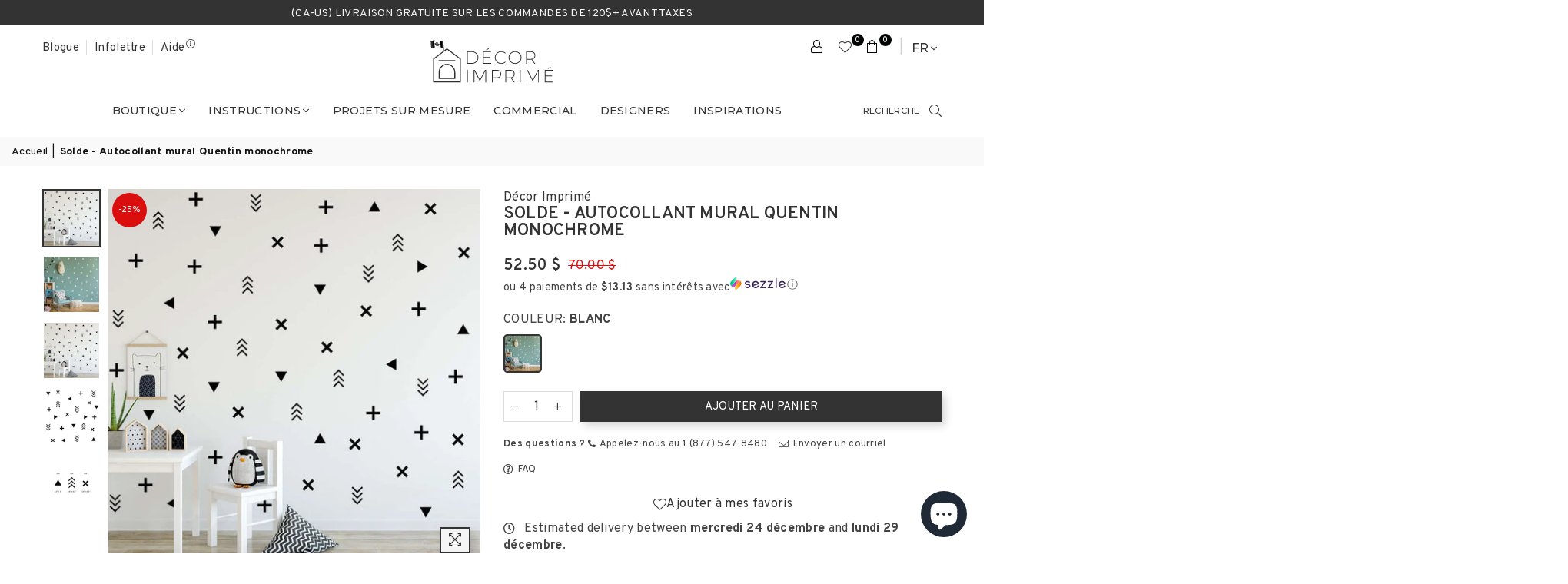

--- FILE ---
content_type: text/html; charset=utf-8
request_url: https://decorimprime.com/products/solde-autocollant-mural-quentin-monochrome
body_size: 85313
content:
<!doctype html>
<html class="no-js" lang="fr" >
  <head>
	
	<!-- Google Tag Manager -->
<script>(function(w,d,s,l,i){w[l]=w[l]||[];w[l].push({'gtm.start':
new Date().getTime(),event:'gtm.js'});var f=d.getElementsByTagName(s)[0],
j=d.createElement(s),dl=l!='dataLayer'?'&l='+l:'';j.async=true;j.src=
'https://www.googletagmanager.com/gtm.js?id='+i+dl;f.parentNode.insertBefore(j,f);
})(window,document,'script','dataLayer','GTM-NCNKTJK');</script>
<!-- End Google Tag Manager -->

<!-- Google tag (gtag.js) -->
<script async src="https://www.googletagmanager.com/gtag/js?id=AW-502287166"></script>
<script>
  window.dataLayer = window.dataLayer || [];
  function gtag(){dataLayer.push(arguments);}
  gtag('js', new Date());

  gtag('config', 'AW-502287166');
</script>

<script>(function(w,d,t,r,u){var f,n,i;w[u]=w[u]||[],f=function(){var o={ti:"211068556", enableAutoSpaTracking: true};o.q=w[u],w[u]=new UET(o),w[u].push("pageLoad")},n=d.createElement(t),n.src=r,n.async=1,n.onload=n.onreadystatechange=function(){var s=this.readyState;s&&s!=="loaded"&&s!=="complete"||(f(),n.onload=n.onreadystatechange=null)},i=d.getElementsByTagName(t)[0],i.parentNode.insertBefore(n,i)})(window,document,"script","//bat.bing.com/bat.js","uetq");</script><meta charset="utf-8"><meta http-equiv="X-UA-Compatible" content="IE=edge,chrome=1"><meta name="viewport" content="width=device-width, initial-scale=1.0, maximum-scale=5.0"><meta name="theme-color" content="#333333"><meta name="format-detection" content="telephone=no"><link rel="dns-prefetch" href="https://decorimprime.com" crossorigin><link rel="dns-prefetch" href="https://muraletrylea.myshopify.com" crossorigin><link rel="dns-prefetch" href="https://cdn.shopify.com" crossorigin><link rel="dns-prefetch" href="https://fonts.shopifycdn.com" crossorigin><link rel="preconnect" href="https//fonts.shopifycdn.com" crossorigin><link rel="preconnect" href="https//cdn.shopify.com" crossorigin><link rel="preconnect" href="https//ajax.googleapis.com"><link rel="preload" as="style" href="//decorimprime.com/cdn/shop/t/140/assets/theme.css?v=146041284289554789361766159735" /><link rel="preload" as="style" href="//decorimprime.com/cdn/shop/t/140/assets/trylea-custom.css?v=131265586667049995731766159730" /><link rel="shortcut icon" href="//decorimprime.com/cdn/shop/files/DI_RVB_Maison_seule-24_cf592bcb-21ff-42c7-917f-b7da71e229ea_32x32.png?v=1667487256" type="image/png"><link rel="apple-touch-icon-precomposed" type="image/png" sizes="152x152" href="//decorimprime.com/cdn/shop/files/DI_RVB_Maison_seule-24_cf592bcb-21ff-42c7-917f-b7da71e229ea_152x.png?v=1667487256"><title> Solde - Autocollant mural Quentin monochrome par Décor Imprimé </title><meta name="description" content="Personnalisez votre décor avec notre autocollant mural Quentin monochrome par Décor Imprimé. Création 100% locale, de l&#39;idéation à la fabrication. Décoration murale repositionnable et facile à installer. Livraison gratuite 120$+ (CAN et US)* "><!-- /snippets/social-meta-tags.liquid --> <meta name="keywords" content="Décor Imprimé, decorimprime.com" /><meta name="author" content="Trylea"><meta property="og:site_name" content="Décor Imprimé"><meta property="og:url" content="https://decorimprime.com/products/solde-autocollant-mural-quentin-monochrome"><meta property="og:title" content="Solde - Autocollant mural Quentin monochrome"><meta property="og:type" content="product"><meta property="og:description" content="Personnalisez votre décor avec notre autocollant mural Quentin monochrome par Décor Imprimé. Création 100% locale, de l&#39;idéation à la fabrication. Décoration murale repositionnable et facile à installer. Livraison gratuite 120$+ (CAN et US)*"><meta property="og:price:amount" content="52.50"><meta property="og:price:currency" content="CAD"><meta property="og:image" content="http://decorimprime.com/cdn/shop/files/solde-autocollant-mural-quentin-monochrome-3361258_1200x1200.jpg?v=1766161030"><meta property="og:image" content="http://decorimprime.com/cdn/shop/files/solde-autocollant-mural-quentin-monochrome-7470461_1200x1200.jpg?v=1766161030"><meta property="og:image" content="http://decorimprime.com/cdn/shop/files/solde-autocollant-mural-quentin-monochrome-2152871_1200x1200.jpg?v=1766161030"><meta property="og:image:secure_url" content="https://decorimprime.com/cdn/shop/files/solde-autocollant-mural-quentin-monochrome-3361258_1200x1200.jpg?v=1766161030"><meta property="og:image:secure_url" content="https://decorimprime.com/cdn/shop/files/solde-autocollant-mural-quentin-monochrome-7470461_1200x1200.jpg?v=1766161030"><meta property="og:image:secure_url" content="https://decorimprime.com/cdn/shop/files/solde-autocollant-mural-quentin-monochrome-2152871_1200x1200.jpg?v=1766161030"><meta name="twitter:card" content="summary_large_image"><meta name="twitter:title" content="Solde - Autocollant mural Quentin monochrome"><meta name="twitter:description" content="Personnalisez votre décor avec notre autocollant mural Quentin monochrome par Décor Imprimé. Création 100% locale, de l&#39;idéation à la fabrication. Décoration murale repositionnable et facile à installer. Livraison gratuite 120$+ (CAN et US)*">
<link rel="preconnect" href="https://fonts.googleapis.com"><link rel="preconnect" href="https://fonts.gstatic.com" crossorigin><link href="https://fonts.googleapis.com/css2?family=Playfair+Display:wght@300;400;500;600;700&family=Overpass:wght@300;400;500;600;700&family=Montserrat:wght@300;400;500;600;700&display=swap" rel="stylesheet"><style type="text/css">:root{--ft1:'Playfair Display';--ft2:'Overpass';--ft3:'Montserrat';--site_gutter:15px;--grid_gutter:30px;--grid_gutter_sm:15px; --input_height:38px;--input_height_sm:32px;--error:#d20000}*,::after,::before{box-sizing:border-box}article,aside,details,figcaption,figure,footer,header,hgroup,main,menu,nav,section,summary{display:block}body,button,input,select,textarea{font-family:-apple-system,BlinkMacSystemFont,"Segoe UI","Roboto","Oxygen","Ubuntu","Cantarell","Helvetica Neue",sans-serif;-webkit-font-smoothing:antialiased;-webkit-text-size-adjust:100%}a{background-color:transparent}a,a:after,a:before{transition:all .3s ease-in-out}b,strong{font-weight:700;}em{font-style:italic}small{font-size:80%}sub,sup{font-size:75%;line-height:0;position:relative;vertical-align:baseline}sup{top:-.5em}sub{bottom:-.25em}img{max-width:100%;border:0}button,input,optgroup,select,textarea{color:inherit;font:inherit;margin:0;outline:0}button[disabled],input[disabled]{cursor:default}.mb0{margin-bottom:0!important}.mb10{margin-bottom:10px!important}.mb20{margin-bottom:20px!important}[type=button]::-moz-focus-inner,[type=reset]::-moz-focus-inner,[type=submit]::-moz-focus-inner,button::-moz-focus-inner{border-style:none;padding:0}[type=button]:-moz-focusring,[type=reset]:-moz-focusring,[type=submit]:-moz-focusring,button:-moz-focusring{outline:1px dotted ButtonText}input[type=email],input[type=number],input[type=password],input[type=search]{-webkit-appearance:none;-moz-appearance:none}table{width:100%;border-collapse:collapse;border-spacing:0}td,th{padding:0}textarea{overflow:auto;-webkit-appearance:none;-moz-appearance:none}[tabindex='-1']:focus{outline:0}a,img{outline:0!important;border:0}[role=button],a,button,input,label,select,textarea{touch-action:manipulation}.fl,.flex{display:flex}.fl1,.flex-item{flex:1}.clearfix::after{content:'';display:table;clear:both}.clear{clear:both}.icon__fallback-text,.visually-hidden{position:absolute!important;overflow:hidden;clip:rect(0 0 0 0);height:1px;width:1px;margin:-1px;padding:0;border:0}.visibility-hidden{visibility:hidden}.js-focus-hidden:focus{outline:0}.no-js:not(html),.no-js .js{display:none}.no-js .no-js:not(html){display:block}.skip-link:focus{clip:auto;width:auto;height:auto;margin:0;color:#111;background-color:#fff;padding:10px;opacity:1;z-index:10000;transition:none}blockquote{background:#f8f8f8;font-weight:600;font-size:15px;font-style:normal;text-align:center;padding:0 30px;margin:0}.rte blockquote{padding:25px;margin-bottom:20px}blockquote p+cite{margin-top:7.5px}blockquote cite{display:block;font-size:13px;font-style:inherit}code,pre{font-family:Consolas,monospace;font-size:1em}pre{overflow:auto}.rte:last-child{margin-bottom:0}.rte .h1,.rte .h2,.rte .h3,.rte .h4,.rte .h5,.rte .h6,.rte h1,.rte h2,.rte h3,.rte h4,.rte h5,.rte h6{margin-top:15px;margin-bottom:7.5px}.rte .h1:first-child,.rte .h2:first-child,.rte .h3:first-child,.rte .h4:first-child,.rte .h5:first-child,.rte .h6:first-child,.rte h1:first-child,.rte h2:first-child,.rte h3:first-child,.rte h4:first-child,.rte h5:first-child,.rte h6:first-child{margin-top:0}.rte li{margin-bottom:4px;list-style:inherit}.rte li:last-child{margin-bottom:0}.rte-setting{margin-bottom:11.11111px}.rte-setting:last-child{margin-bottom:0}p:last-child{margin-bottom:0}li{list-style:none}.fine-print{font-size:1.07692em;font-style:italic;margin:20px 0}.txt--minor{font-size:80%}.txt--emphasis{font-style:italic}.icon{display:inline-block;width:20px;height:20px;vertical-align:middle;fill:currentColor}.no-svg .icon{display:none}svg.icon:not(.icon--full-color) circle,svg.icon:not(.icon--full-color) ellipse,svg.icon:not(.icon--full-color) g,svg.icon:not(.icon--full-color) line,svg.icon:not(.icon--full-color) path,svg.icon:not(.icon--full-color) polygon,svg.icon:not(.icon--full-color) polyline,svg.icon:not(.icon--full-color) rect,symbol.icon:not(.icon--full-color) circle,symbol.icon:not(.icon--full-color) ellipse,symbol.icon:not(.icon--full-color) g,symbol.icon:not(.icon--full-color) line,symbol.icon:not(.icon--full-color) path,symbol.icon:not(.icon--full-color) polygon,symbol.icon:not(.icon--full-color) polyline,symbol.icon:not(.icon--full-color) rect{fill:inherit;stroke:inherit}.no-svg .icon__fallback-text{position:static!important;overflow:inherit;clip:none;height:auto;width:auto;margin:0}ol,ul{margin:0;padding:0}ol{list-style:decimal}.list--inline{padding:0;margin:0}.list--inline li{display:inline-block;margin-bottom:0;vertical-align:middle}.rte img{height:auto}.rte table{table-layout:fixed}.rte ol,.rte ul{margin:20px 0 30px 30px}.rte ol.list--inline,.rte ul.list--inline{margin-left:0}.rte ul{list-style:disc outside}.rte ul ul{list-style:circle outside}.rte ul ul ul{list-style:square outside}.rte a:not(.btn){padding-bottom:1px}.text-center .rte ol,.text-center .rte ul,.text-center.rte ol,.text-center.rte ul{margin-left:0;list-style-position:inside}.rte__table-wrapper{max-width:100%;overflow:auto;-webkit-overflow-scrolling:touch}svg:not(:root){overflow:hidden}.video-wrapper{position:relative;overflow:hidden;max-width:100%;padding-bottom:56.25%;height:0;height:auto}.video-wrapper iframe{position:absolute;top:0;left:0;width:100%;height:100%}form{margin:0}legend{border:0;padding:0}button{cursor:pointer}input[type=submit]{cursor:pointer}input[type=text]{-webkit-appearance:none;-moz-appearance:none}[type=checkbox]+label,[type=radio]+label{display:inline-block;margin-bottom:0}label[for]{cursor:pointer}textarea{min-height:100px}input[type=checkbox],input[type=radio]{margin:0 5px 0 0;vertical-align:middle}select::-ms-expand{display:none}.label--hidden{position:absolute;height:0;width:0;margin-bottom:0;overflow:hidden;clip:rect(1px,1px,1px,1px)}.form-vertical input,.form-vertical select,.form-vertical textarea{display:block;width:100%}.form-vertical [type=checkbox],.form-vertical [type=radio]{display:inline-block;width:auto;margin-right:5px}.form-vertical .btn,.form-vertical [type=submit]{display:inline-block;width:auto}.grid--table{display:table;table-layout:fixed;width:100%}.grid--table>.grid__item{float:none;display:table-cell;vertical-align:middle}.is-transitioning{display:block!important;visibility:visible!important}.mr0{margin:0 !important;}.pd0{ padding:0 !important;}.db{display:block}.dbi{display:inline-block}.dn {display:none}.pa {position:absolute}.pr {position:relative}.fw-300{font-weight:300}.fw-400{font-weight:400}.fw-500{font-weight:500}.fw-600{font-weight:600}b,strong,.fw-700{font-weight:700}em, .em{font-style:italic}.tt-u{text-transform:uppercase}.tt-l{text-transform:lowercase}.tt-c{text-transform:capitalize}.tt-n{text-transform:none}.list-bullet,.list-arrow,.list-square,.order-list{padding:0 0 15px 15px;}.list-bullet li {list-style:disc; padding:4px 0; }.list-bullet ul, .list-circle ul, .list-arrow ul, .order-list li {padding-left:15px;}.list-square li {list-style:square; padding:4px 0; } .list-arrow li {list-style:disclosure-closed; padding:4px 0; }.order-list li {list-style:decimal; padding:4px 0; }.tdn {text-decoration:none!important}.tdu {text-decoration:underline}.grid-sizer{width:25%; position:absolute}.w_auto {width:auto!important}.h_auto{height:auto}.w_100{width:100%!important}.h_100{height:100%!important}.pd10 {padding:10px;}.f-row{flex-direction:row}.f-col{flex-direction:column}.f-wrap{flex-wrap:wrap}.f-nowrap{flex-wrap:nowrap}.f-jcs{justify-content:flex-start}.f-jce{justify-content:flex-end}.f-jcc{justify-content:center}.f-jcsb{justify-content:space-between}.f-jcsa{justify-content:space-around}.f-jcse{justify-content:space-evenly}.f-ais{align-items:flex-start}.f-aie{align-items:flex-end}.f-aic{align-items:center}.f-aib{align-items:baseline}.f-aist{align-items:stretch}.f-acs{align-content:flex-start}.f-ace{align-content:flex-end}.f-acc{align-content:center}.f-acsb{align-content:space-between}.f-acsa{align-content:space-around}.f-acst{align-content:stretch}.f-asa{align-self:auto}.f-ass{align-self:flex-start}.f-ase{align-self:flex-end}.f-asc{align-self:center}.f-asb{align-self:baseline}.f-asst{align-self:stretch}.order0{order:0}.order1{order:1}.order2{order:2}.order3{order:3}.tl{text-align:left!important}.tc{text-align:center!important}.tr{text-align:right!important}@media (min-width:768px){.tl-md{text-align:left!important}.tc-md{text-align:center!important}.tr-md{text-align:right!important}.f-row-md{flex-direction:row}.f-col-md{flex-direction:column}.f-wrap-md{flex-wrap:wrap}.f-nowrap-md{flex-wrap:nowrap}.f-jcs-md{justify-content:flex-start}.f-jce-md{justify-content:flex-end}.f-jcc-md{justify-content:center}.f-jcsb-md{justify-content:space-between}.f-jcsa-md{justify-content:space-around}.f-jcse-md{justify-content:space-evenly}.f-ais-md{align-items:flex-start}.f-aie-md{align-items:flex-end}.f-aic-md{align-items:center}.f-aib-md{align-items:baseline}.f-aist-md{align-items:stretch}.f-acs-md{align-content:flex-start}.f-ace-md{align-content:flex-end}.f-acc-md{align-content:center}.f-acsb-md{align-content:space-between}.f-acsa-md{align-content:space-around}.f-acst-md{align-content:stretch}.f-asa-md{align-self:auto}.f-ass-md{align-self:flex-start}.f-ase-md{align-self:flex-end}.f-asc-md{align-self:center}.f-asb-md{align-self:baseline}.f-asst-md{align-self:stretch}}@media (min-width:1025px){.f-row-lg{flex-direction:row}.f-col-lg{flex-direction:column}.f-wrap-lg{flex-wrap:wrap}.f-nowrap-lg{flex-wrap:nowrap}.tl-lg {text-align:left!important}.tc-lg {text-align:center!important}.tr-lg {text-align:right!important}}@media (min-width:1280px){.f-wrap-xl{flex-wrap:wrap}.f-col-xl{flex-direction:column}.tl-xl {text-align:left!important}.tc-xl {text-align:center!important}.tr-xl {text-align:right!important}}.grid{list-style:none;margin:0 -15px;padding:0}.grid:after{content:'';display:table;clear:both}.grid__item{float:left;padding-left:15px;padding-right:15px;width:100%}@media only screen and (max-width:1024px){.grid{margin:0 -7.5px}.grid__item{padding-left:7.5px;padding-right:7.5px}}.grid__item[class*="--push"]{position:relative}.grid--rev{direction:rtl;text-align:left}.grid--rev>.grid__item{direction:ltr;text-align:left;float:right}.col-1,.one-whole{width:100%}.col-2,.five-tenths,.four-eighths,.one-half,.three-sixths,.two-quarters,.wd-50{width:50%}.col-3,.one-third,.two-sixths{width:33.33333%}.four-sixths,.two-thirds{width:66.66667%}.col-4,.one-quarter,.two-eighths{width:25%}.six-eighths,.three-quarters{width:75%}.col-5,.one-fifth,.two-tenths{width:20%}.four-tenths,.two-fifths,.wd-40{width:40%}.six-tenths,.three-fifths,.wd-60{width:60%}.eight-tenths,.four-fifths,.wd-80{width:80%}.one-sixth{width:16.66667%}.five-sixths{width:83.33333%}.one-seventh{width:14.28571%}.one-eighth{width:12.5%}.three-eighths{width:37.5%}.five-eighths{width:62.5%}.seven-eighths{width:87.5%}.one-nineth{width:11.11111%}.one-tenth{width:10%}.three-tenths,.wd-30{width:30%}.seven-tenths,.wd-70{width:70%}.nine-tenths,.wd-90{width:90%}.show{display:block!important}.hide{display:none!important}.text-left{text-align:left!important}.text-right{text-align:right!important}.text-center{text-align:center!important}@media only screen and (min-width:767px){.medium-up--one-whole{width:100%}.medium-up--five-tenths,.medium-up--four-eighths,.medium-up--one-half,.medium-up--three-sixths,.medium-up--two-quarters{width:50%}.medium-up--one-third,.medium-up--two-sixths{width:33.33333%}.medium-up--four-sixths,.medium-up--two-thirds{width:66.66667%}.medium-up--one-quarter,.medium-up--two-eighths{width:25%}.medium-up--six-eighths,.medium-up--three-quarters{width:75%}.medium-up--one-fifth,.medium-up--two-tenths{width:20%}.medium-up--four-tenths,.medium-up--two-fifths{width:40%}.medium-up--six-tenths,.medium-up--three-fifths{width:60%}.medium-up--eight-tenths,.medium-up--four-fifths{width:80%}.medium-up--one-sixth{width:16.66667%}.medium-up--five-sixths{width:83.33333%}.medium-up--one-seventh{width:14.28571%}.medium-up--one-eighth{width:12.5%}.medium-up--three-eighths{width:37.5%}.medium-up--five-eighths{width:62.5%}.medium-up--seven-eighths{width:87.5%}.medium-up--one-nineth{width:11.11111%}.medium-up--one-tenth{width:10%}.medium-up--three-tenths{width:30%}.medium-up--seven-tenths{width:70%}.medium-up--nine-tenths{width:90%}.grid--uniform .medium-up--five-tenths:nth-child(2n+1),.grid--uniform .medium-up--four-eighths:nth-child(2n+1),.grid--uniform .medium-up--one-eighth:nth-child(8n+1),.grid--uniform .medium-up--one-fifth:nth-child(5n+1),.grid--uniform .medium-up--one-half:nth-child(2n+1),.grid--uniform .medium-up--one-quarter:nth-child(4n+1),.grid--uniform .medium-up--one-seventh:nth-child(7n+1),.grid--uniform .medium-up--one-sixth:nth-child(6n+1),.grid--uniform .medium-up--one-third:nth-child(3n+1),.grid--uniform .medium-up--three-sixths:nth-child(2n+1),.grid--uniform .medium-up--two-eighths:nth-child(4n+1),.grid--uniform .medium-up--two-sixths:nth-child(3n+1){clear:both}.medium-up--show{display:block!important}.medium-up--hide{display:none!important}.medium-up--text-left{text-align:left!important}.medium-up--text-right{text-align:right!important}.medium-up--text-center{text-align:center!important}}@media only screen and (min-width:1025px){.large-up--one-whole{width:100%}.large-up--five-tenths,.large-up--four-eighths,.large-up--one-half,.large-up--three-sixths,.large-up--two-quarters{width:50%}.large-up--one-third,.large-up--two-sixths{width:33.33333%}.large-up--four-sixths,.large-up--two-thirds{width:66.66667%}.large-up--one-quarter,.large-up--two-eighths{width:25%}.large-up--six-eighths,.large-up--three-quarters{width:75%}.large-up--one-fifth,.large-up--two-tenths{width:20%}.large-up--four-tenths,.large-up--two-fifths{width:40%}.large-up--six-tenths,.large-up--three-fifths{width:60%}.large-up--eight-tenths,.large-up--four-fifths{width:80%}.large-up--one-sixth{width:16.66667%}.large-up--five-sixths{width:83.33333%}.large-up--one-seventh{width:14.28571%}.large-up--one-eighth{width:12.5%}.large-up--three-eighths{width:37.5%}.large-up--five-eighths{width:62.5%}.large-up--seven-eighths{width:87.5%}.large-up--one-nineth{width:11.11111%}.large-up--one-tenth{width:10%}.large-up--three-tenths{width:30%}.large-up--seven-tenths{width:70%}.large-up--nine-tenths{width:90%}.grid--uniform .large-up--five-tenths:nth-child(2n+1),.grid--uniform .large-up--four-eighths:nth-child(2n+1),.grid--uniform .large-up--one-eighth:nth-child(8n+1),.grid--uniform .large-up--one-fifth:nth-child(5n+1),.grid--uniform .large-up--one-half:nth-child(2n+1),.grid--uniform .large-up--one-quarter:nth-child(4n+1),.grid--uniform .large-up--one-seventh:nth-child(7n+1),.grid--uniform .large-up--one-sixth:nth-child(6n+1),.grid--uniform .large-up--one-third:nth-child(3n+1),.grid--uniform .large-up--three-sixths:nth-child(2n+1),.grid--uniform .large-up--two-eighths:nth-child(4n+1),.grid--uniform .large-up--two-sixths:nth-child(3n+1){clear:both}.large-up--show{display:block!important}.large-up--hide{display:none!important}.large-up--text-left{text-align:left!important}.large-up--text-right{text-align:right!important}.large-up--text-center{text-align:center!important}}@media only screen and (min-width:1280px){.widescreen--one-whole{width:100%}.widescreen--five-tenths,.widescreen--four-eighths,.widescreen--one-half,.widescreen--three-sixths,.widescreen--two-quarters{width:50%}.widescreen--one-third,.widescreen--two-sixths{width:33.33333%}.widescreen--four-sixths,.widescreen--two-thirds{width:66.66667%}.widescreen--one-quarter,.widescreen--two-eighths{width:25%}.widescreen--six-eighths,.widescreen--three-quarters{width:75%}.widescreen--one-fifth,.widescreen--two-tenths{width:20%}.widescreen--four-tenths,.widescreen--two-fifths{width:40%}.widescreen--six-tenths,.widescreen--three-fifths{width:60%}.widescreen--eight-tenths,.widescreen--four-fifths{width:80%}.widescreen--one-sixth{width:16.66667%}.widescreen--five-sixths{width:83.33333%}.widescreen--one-seventh{width:14.28571%}.widescreen--one-eighth{width:12.5%}.widescreen--three-eighths{width:37.5%}.widescreen--five-eighths{width:62.5%}.widescreen--seven-eighths{width:87.5%}.widescreen--one-nineth{width:11.11111%}.widescreen--one-tenth{width:10%}.widescreen--three-tenths{width:30%}.widescreen--seven-tenths{width:70%}.widescreen--nine-tenths{width:90%}.grid--uniform .widescreen--five-tenths:nth-child(2n+1),.grid--uniform .widescreen--four-eighths:nth-child(2n+1),.grid--uniform .widescreen--one-eighth:nth-child(8n+1),.grid--uniform .widescreen--one-fifth:nth-child(5n+1),.grid--uniform .widescreen--one-half:nth-child(2n+1),.grid--uniform .widescreen--one-quarter:nth-child(4n+1),.grid--uniform .widescreen--one-seventh:nth-child(7n+1),.grid--uniform .widescreen--one-sixth:nth-child(6n+1),.grid--uniform .widescreen--one-third:nth-child(3n+1),.grid--uniform .widescreen--three-sixths:nth-child(2n+1),.grid--uniform .widescreen--two-eighths:nth-child(4n+1),.grid--uniform .widescreen--two-sixths:nth-child(3n+1){clear:both}.widescreen--show{display:block!important}.widescreen--hide{display:none!important}.widescreen--text-left{text-align:left!important}.widescreen--text-right{text-align:right!important}.widescreen--text-center{text-align:center!important}}@media only screen and (min-width:1025px) and (max-width:1279px){.large--one-whole{width:100%}.large--five-tenths,.large--four-eighths,.large--one-half,.large--three-sixths,.large--two-quarters{width:50%}.large--one-third,.large--two-sixths{width:33.33333%}.large--four-sixths,.large--two-thirds{width:66.66667%}.large--one-quarter,.large--two-eighths{width:25%}.large--six-eighths,.large--three-quarters{width:75%}.large--one-fifth,.large--two-tenths{width:20%}.large--four-tenths,.large--two-fifths{width:40%}.large--six-tenths,.large--three-fifths{width:60%}.large--eight-tenths,.large--four-fifths{width:80%}.large--one-sixth{width:16.66667%}.large--five-sixths{width:83.33333%}.large--one-seventh{width:14.28571%}.large--one-eighth{width:12.5%}.large--three-eighths{width:37.5%}.large--five-eighths{width:62.5%}.large--seven-eighths{width:87.5%}.large--one-nineth{width:11.11111%}.large--one-tenth{width:10%}.large--three-tenths{width:30%}.large--seven-tenths{width:70%}.large--nine-tenths{width:90%}.grid--uniform .large--five-tenths:nth-child(2n+1),.grid--uniform .large--four-eighths:nth-child(2n+1),.grid--uniform .large--one-eighth:nth-child(8n+1),.grid--uniform .large--one-fifth:nth-child(5n+1),.grid--uniform .large--one-half:nth-child(2n+1),.grid--uniform .large--one-quarter:nth-child(4n+1),.grid--uniform .large--one-seventh:nth-child(7n+1),.grid--uniform .large--one-sixth:nth-child(6n+1),.grid--uniform .large--one-third:nth-child(3n+1),.grid--uniform .large--three-sixths:nth-child(2n+1),.grid--uniform .large--two-eighths:nth-child(4n+1),.grid--uniform .large--two-sixths:nth-child(3n+1){clear:both}.large--show{display:block!important}.large--hide{display:none!important}.large--text-left{text-align:left!important}.large--text-right{text-align:right!important}.large--text-center{text-align:center!important}}@media only screen and (min-width:767px) and (max-width:1024px){.medium--one-whole{width:100%}.medium--five-tenths,.medium--four-eighths,.medium--one-half,.medium--three-sixths,.medium--two-quarters{width:50%}.medium--one-third,.medium--two-sixths{width:33.33333%}.medium--four-sixths,.medium--two-thirds{width:66.66667%}.medium--one-quarter,.medium--two-eighths{width:25%}.medium--six-eighths,.medium--three-quarters{width:75%}.medium--one-fifth,.medium--two-tenths{width:20%}.medium--four-tenths,.medium--two-fifths{width:40%}.medium--six-tenths,.medium--three-fifths{width:60%}.medium--eight-tenths,.medium--four-fifths{width:80%}.medium--one-sixth{width:16.66667%}.medium--five-sixths{width:83.33333%}.medium--one-seventh{width:14.28571%}.medium--one-eighth{width:12.5%}.medium--three-eighths{width:37.5%}.medium--five-eighths{width:62.5%}.medium--seven-eighths{width:87.5%}.medium--one-nineth{width:11.11111%}.medium--one-tenth{width:10%}.medium--three-tenths{width:30%}.medium--seven-tenths{width:70%}.medium--nine-tenths{width:90%}.grid--uniform .medium--five-tenths:nth-child(2n+1),.grid--uniform .medium--four-eighths:nth-child(2n+1),.grid--uniform .medium--one-eighth:nth-child(8n+1),.grid--uniform .medium--one-fifth:nth-child(5n+1),.grid--uniform .medium--one-half:nth-child(2n+1),.grid--uniform .medium--one-quarter:nth-child(4n+1),.grid--uniform .medium--one-seventh:nth-child(7n+1),.grid--uniform .medium--one-sixth:nth-child(6n+1),.grid--uniform .medium--one-third:nth-child(3n+1),.grid--uniform .medium--three-sixths:nth-child(2n+1),.grid--uniform .medium--two-eighths:nth-child(4n+1),.grid--uniform .medium--two-sixths:nth-child(3n+1){clear:both}.medium--show{display:block!important}.medium--hide{display:none!important}.medium--text-left{text-align:left!important}.medium--text-right{text-align:right!important}.medium--text-center{text-align:center!important}}@media only screen and (max-width:766px){.grid{margin:0 -5px}.grid__item{padding-left:5px;padding-right:5px}.small--one-whole{width:100%}.small--five-tenths,.small--four-eighths,.small--one-half,.small--three-sixths,.small--two-quarters{width:50%}.small--one-third,.small--two-sixths{width:33.33333%}.small--four-sixths,.small--two-thirds{width:66.66667%}.small--one-quarter,.small--two-eighths{width:25%}.small--six-eighths,.small--three-quarters{width:75%}.small--one-fifth,.small--two-tenths{width:20%}.small--four-tenths,.small--two-fifths{width:40%}.small--six-tenths,.small--three-fifths{width:60%}.small--eight-tenths,.small--four-fifths{width:80%}.small--one-sixth{width:16.66667%}.small--five-sixths{width:83.33333%}.small--one-seventh{width:14.28571%}.small--one-eighth{width:12.5%}.small--three-eighths{width:37.5%}.small--five-eighths{width:62.5%}.small--seven-eighths{width:87.5%}.small--one-nineth{width:11.11111%}.small--one-tenth{width:10%}.small--three-tenths{width:30%}.small--seven-tenths{width:70%}.small--nine-tenths{width:90%}.grid--uniform .small--five-tenths:nth-child(2n+1),.grid--uniform .small--four-eighths:nth-child(2n+1),.grid--uniform .small--one-eighth:nth-child(8n+1),.grid--uniform .small--one-half:nth-child(2n+1),.grid--uniform .small--one-quarter:nth-child(4n+1),.grid--uniform .small--one-seventh:nth-child(7n+1),.grid--uniform .small--one-sixth:nth-child(6n+1),.grid--uniform .small--one-third:nth-child(3n+1),.grid--uniform .small--three-sixths:nth-child(2n+1),.grid--uniform .small--two-eighths:nth-child(4n+1),.grid--uniform .small--two-sixths:nth-child(3n+1),.grid--uniform.small--one-fifth:nth-child(5n+1){clear:both}.small--show{display:block!important}.small--hide{display:none!important}.small--text-left{text-align:left!important}.small--text-right{text-align:right!important}.small--text-center{text-align:center!important}}@font-face{font-family:Adorn-Icons;src:url("//decorimprime.com/cdn/shop/t/140/assets/adorn-icons.woff2?v=167339017966625775301765383019") format('woff2'),url("//decorimprime.com/cdn/shop/t/140/assets/adorn-icons.woff?v=177162561609770262791765383019") format('woff');font-weight:400;font-style:normal;font-display:swap}.ad{font:normal normal normal 16px/1 adorn-icons;speak:none;text-transform:none;display:inline-block;vertical-align:middle;text-rendering:auto;-webkit-font-smoothing:antialiased;-moz-osx-font-smoothing:grayscale}</style>  <link rel="stylesheet" href="//decorimprime.com/cdn/shop/t/140/assets/theme.css?v=146041284289554789361766159735" type="text/css" media="all">      <link rel="stylesheet" href="//decorimprime.com/cdn/shop/t/140/assets/trylea-custom.css?v=131265586667049995731766159730" type="text/css" media="all">          <link rel="preload" href="//decorimprime.com/cdn/shop/t/140/assets/jquery.min.js?v=11054033913403182911765383019" as="script">      <link rel="preload" href="//decorimprime.com/cdn/shop/t/140/assets/turn.js?v=122660925896671420921765383019" as="script">        <link rel="preload" href="//decorimprime.com/cdn/shop/t/140/assets/vendor.min.js?v=53531327463237195191765383019" as="script">  <script src="//decorimprime.com/cdn/shop/t/140/assets/jquery.min.js?v=11054033913403182911765383019"defer="defer"></script>         <script>var theme = {strings:{addToCart:"Ajouter au panier",soldOut:"Épuisé",unavailable:"Non disponible",showMore:"Voir plus",showLess:"Afficher moins"},mlcurrency:false,moneyFormat:"{{amount}} $",currencyFormat:"money_with_currency_format",shopCurrency:"CAD",autoCurrencies:true,money_currency_format:"{{amount}} $ CAD",money_format:"{{amount}} $",ajax_cart:true,fixedHeader:true,animation:false,animationMobile:true,searchresult:"Voir tous les résultats",wlAvailable:"Disponible dans la liste de souhaits",rtl:false,days:"Jours",hours:"heu",minuts:"Min",seconds:"Sec",};document.documentElement.className = document.documentElement.className.replace('no-js', 'js');var Metatheme = null,thm = 'Avone', shpeml = 'info@decorimprime.com', dmn = window.location.hostname;        window.lazySizesConfig = window.lazySizesConfig || {};window.lazySizesConfig.loadMode = 1;window.lazySizesConfig.expand = 10;window.lazySizesConfig.expFactor = 1.5;      window.lazySizesConfig.loadHidden = false;</script><script src="//decorimprime.com/cdn/shop/t/140/assets/vendor.min.js?v=53531327463237195191765383019" defer="defer"></script>                    <meta name="robots" content="index,follow" />    



<!-- Start Shopify Header Injection -->
<!-- Removed .atom and oembed --><script>window.performance && window.performance.mark && window.performance.mark('shopify.content_for_header.start');</script><meta name="google-site-verification" content="uv-RWbGRILpjy76doyAxty4niL0tdiw85wEmcflhxek">
<meta name="google-site-verification" content="dmMy8DkDG4rOIv797KF8SJXRIbYZUJWCd-4PRJUiuto">
<meta name="google-site-verification" content="pisW06OMIRWVClQuWM7QOXp89LXXSFhZXWrP4eI9j7s">
<meta name="facebook-domain-verification" content="1ztqssi6iemytmjl46jhunemffwsug">
<meta id="shopify-digital-wallet" name="shopify-digital-wallet" content="/34705670203/digital_wallets/dialog">
<meta name="shopify-checkout-api-token" content="edf5aae9e591b22dbf47f1b95baf575c">
<meta id="in-context-paypal-metadata" data-shop-id="34705670203" data-venmo-supported="false" data-environment="production" data-locale="fr_FR" data-paypal-v4="true" data-currency="CAD">
<link rel="alternate" hreflang="x-default" href="https://decorimprime.com/products/solde-autocollant-mural-quentin-monochrome">
<link rel="alternate" hreflang="en-CA" href="https://printeddecor.com/products/sale-quentin-monochrome-self-adhesive-wall-decal">
<link rel="alternate" hreflang="en-US" href="https://printeddecor.com/products/sale-quentin-monochrome-self-adhesive-wall-decal">
<link rel="alternate" hreflang="en-AC" href="https://printeddecor.com/products/sale-quentin-monochrome-self-adhesive-wall-decal">
<link rel="alternate" hreflang="en-AD" href="https://printeddecor.com/products/sale-quentin-monochrome-self-adhesive-wall-decal">
<link rel="alternate" hreflang="en-AE" href="https://printeddecor.com/products/sale-quentin-monochrome-self-adhesive-wall-decal">
<link rel="alternate" hreflang="en-AF" href="https://printeddecor.com/products/sale-quentin-monochrome-self-adhesive-wall-decal">
<link rel="alternate" hreflang="en-AG" href="https://printeddecor.com/products/sale-quentin-monochrome-self-adhesive-wall-decal">
<link rel="alternate" hreflang="en-AI" href="https://printeddecor.com/products/sale-quentin-monochrome-self-adhesive-wall-decal">
<link rel="alternate" hreflang="en-AL" href="https://printeddecor.com/products/sale-quentin-monochrome-self-adhesive-wall-decal">
<link rel="alternate" hreflang="en-AM" href="https://printeddecor.com/products/sale-quentin-monochrome-self-adhesive-wall-decal">
<link rel="alternate" hreflang="en-AO" href="https://printeddecor.com/products/sale-quentin-monochrome-self-adhesive-wall-decal">
<link rel="alternate" hreflang="en-AR" href="https://printeddecor.com/products/sale-quentin-monochrome-self-adhesive-wall-decal">
<link rel="alternate" hreflang="en-AT" href="https://printeddecor.com/products/sale-quentin-monochrome-self-adhesive-wall-decal">
<link rel="alternate" hreflang="en-AU" href="https://printeddecor.com/products/sale-quentin-monochrome-self-adhesive-wall-decal">
<link rel="alternate" hreflang="en-AW" href="https://printeddecor.com/products/sale-quentin-monochrome-self-adhesive-wall-decal">
<link rel="alternate" hreflang="en-AX" href="https://printeddecor.com/products/sale-quentin-monochrome-self-adhesive-wall-decal">
<link rel="alternate" hreflang="en-AZ" href="https://printeddecor.com/products/sale-quentin-monochrome-self-adhesive-wall-decal">
<link rel="alternate" hreflang="en-BA" href="https://printeddecor.com/products/sale-quentin-monochrome-self-adhesive-wall-decal">
<link rel="alternate" hreflang="en-BB" href="https://printeddecor.com/products/sale-quentin-monochrome-self-adhesive-wall-decal">
<link rel="alternate" hreflang="en-BD" href="https://printeddecor.com/products/sale-quentin-monochrome-self-adhesive-wall-decal">
<link rel="alternate" hreflang="en-BE" href="https://printeddecor.com/products/sale-quentin-monochrome-self-adhesive-wall-decal">
<link rel="alternate" hreflang="en-BF" href="https://printeddecor.com/products/sale-quentin-monochrome-self-adhesive-wall-decal">
<link rel="alternate" hreflang="en-BG" href="https://printeddecor.com/products/sale-quentin-monochrome-self-adhesive-wall-decal">
<link rel="alternate" hreflang="en-BH" href="https://printeddecor.com/products/sale-quentin-monochrome-self-adhesive-wall-decal">
<link rel="alternate" hreflang="en-BI" href="https://printeddecor.com/products/sale-quentin-monochrome-self-adhesive-wall-decal">
<link rel="alternate" hreflang="en-BJ" href="https://printeddecor.com/products/sale-quentin-monochrome-self-adhesive-wall-decal">
<link rel="alternate" hreflang="en-BL" href="https://printeddecor.com/products/sale-quentin-monochrome-self-adhesive-wall-decal">
<link rel="alternate" hreflang="en-BM" href="https://printeddecor.com/products/sale-quentin-monochrome-self-adhesive-wall-decal">
<link rel="alternate" hreflang="en-BN" href="https://printeddecor.com/products/sale-quentin-monochrome-self-adhesive-wall-decal">
<link rel="alternate" hreflang="en-BO" href="https://printeddecor.com/products/sale-quentin-monochrome-self-adhesive-wall-decal">
<link rel="alternate" hreflang="en-BQ" href="https://printeddecor.com/products/sale-quentin-monochrome-self-adhesive-wall-decal">
<link rel="alternate" hreflang="en-BR" href="https://printeddecor.com/products/sale-quentin-monochrome-self-adhesive-wall-decal">
<link rel="alternate" hreflang="en-BS" href="https://printeddecor.com/products/sale-quentin-monochrome-self-adhesive-wall-decal">
<link rel="alternate" hreflang="en-BT" href="https://printeddecor.com/products/sale-quentin-monochrome-self-adhesive-wall-decal">
<link rel="alternate" hreflang="en-BW" href="https://printeddecor.com/products/sale-quentin-monochrome-self-adhesive-wall-decal">
<link rel="alternate" hreflang="en-BY" href="https://printeddecor.com/products/sale-quentin-monochrome-self-adhesive-wall-decal">
<link rel="alternate" hreflang="en-BZ" href="https://printeddecor.com/products/sale-quentin-monochrome-self-adhesive-wall-decal">
<link rel="alternate" hreflang="en-CC" href="https://printeddecor.com/products/sale-quentin-monochrome-self-adhesive-wall-decal">
<link rel="alternate" hreflang="en-CD" href="https://printeddecor.com/products/sale-quentin-monochrome-self-adhesive-wall-decal">
<link rel="alternate" hreflang="en-CF" href="https://printeddecor.com/products/sale-quentin-monochrome-self-adhesive-wall-decal">
<link rel="alternate" hreflang="en-CG" href="https://printeddecor.com/products/sale-quentin-monochrome-self-adhesive-wall-decal">
<link rel="alternate" hreflang="en-CH" href="https://printeddecor.com/products/sale-quentin-monochrome-self-adhesive-wall-decal">
<link rel="alternate" hreflang="en-CI" href="https://printeddecor.com/products/sale-quentin-monochrome-self-adhesive-wall-decal">
<link rel="alternate" hreflang="en-CK" href="https://printeddecor.com/products/sale-quentin-monochrome-self-adhesive-wall-decal">
<link rel="alternate" hreflang="en-CL" href="https://printeddecor.com/products/sale-quentin-monochrome-self-adhesive-wall-decal">
<link rel="alternate" hreflang="en-CM" href="https://printeddecor.com/products/sale-quentin-monochrome-self-adhesive-wall-decal">
<link rel="alternate" hreflang="en-CN" href="https://printeddecor.com/products/sale-quentin-monochrome-self-adhesive-wall-decal">
<link rel="alternate" hreflang="en-CO" href="https://printeddecor.com/products/sale-quentin-monochrome-self-adhesive-wall-decal">
<link rel="alternate" hreflang="en-CR" href="https://printeddecor.com/products/sale-quentin-monochrome-self-adhesive-wall-decal">
<link rel="alternate" hreflang="en-CV" href="https://printeddecor.com/products/sale-quentin-monochrome-self-adhesive-wall-decal">
<link rel="alternate" hreflang="en-CW" href="https://printeddecor.com/products/sale-quentin-monochrome-self-adhesive-wall-decal">
<link rel="alternate" hreflang="en-CX" href="https://printeddecor.com/products/sale-quentin-monochrome-self-adhesive-wall-decal">
<link rel="alternate" hreflang="en-CY" href="https://printeddecor.com/products/sale-quentin-monochrome-self-adhesive-wall-decal">
<link rel="alternate" hreflang="en-CZ" href="https://printeddecor.com/products/sale-quentin-monochrome-self-adhesive-wall-decal">
<link rel="alternate" hreflang="en-DE" href="https://printeddecor.com/products/sale-quentin-monochrome-self-adhesive-wall-decal">
<link rel="alternate" hreflang="en-DJ" href="https://printeddecor.com/products/sale-quentin-monochrome-self-adhesive-wall-decal">
<link rel="alternate" hreflang="en-DK" href="https://printeddecor.com/products/sale-quentin-monochrome-self-adhesive-wall-decal">
<link rel="alternate" hreflang="en-DM" href="https://printeddecor.com/products/sale-quentin-monochrome-self-adhesive-wall-decal">
<link rel="alternate" hreflang="en-DO" href="https://printeddecor.com/products/sale-quentin-monochrome-self-adhesive-wall-decal">
<link rel="alternate" hreflang="en-DZ" href="https://printeddecor.com/products/sale-quentin-monochrome-self-adhesive-wall-decal">
<link rel="alternate" hreflang="en-EC" href="https://printeddecor.com/products/sale-quentin-monochrome-self-adhesive-wall-decal">
<link rel="alternate" hreflang="en-EE" href="https://printeddecor.com/products/sale-quentin-monochrome-self-adhesive-wall-decal">
<link rel="alternate" hreflang="en-EG" href="https://printeddecor.com/products/sale-quentin-monochrome-self-adhesive-wall-decal">
<link rel="alternate" hreflang="en-EH" href="https://printeddecor.com/products/sale-quentin-monochrome-self-adhesive-wall-decal">
<link rel="alternate" hreflang="en-ER" href="https://printeddecor.com/products/sale-quentin-monochrome-self-adhesive-wall-decal">
<link rel="alternate" hreflang="en-ES" href="https://printeddecor.com/products/sale-quentin-monochrome-self-adhesive-wall-decal">
<link rel="alternate" hreflang="en-ET" href="https://printeddecor.com/products/sale-quentin-monochrome-self-adhesive-wall-decal">
<link rel="alternate" hreflang="en-FI" href="https://printeddecor.com/products/sale-quentin-monochrome-self-adhesive-wall-decal">
<link rel="alternate" hreflang="en-FJ" href="https://printeddecor.com/products/sale-quentin-monochrome-self-adhesive-wall-decal">
<link rel="alternate" hreflang="en-FK" href="https://printeddecor.com/products/sale-quentin-monochrome-self-adhesive-wall-decal">
<link rel="alternate" hreflang="en-FO" href="https://printeddecor.com/products/sale-quentin-monochrome-self-adhesive-wall-decal">
<link rel="alternate" hreflang="en-FR" href="https://printeddecor.com/products/sale-quentin-monochrome-self-adhesive-wall-decal">
<link rel="alternate" hreflang="en-GA" href="https://printeddecor.com/products/sale-quentin-monochrome-self-adhesive-wall-decal">
<link rel="alternate" hreflang="en-GB" href="https://printeddecor.com/products/sale-quentin-monochrome-self-adhesive-wall-decal">
<link rel="alternate" hreflang="en-GD" href="https://printeddecor.com/products/sale-quentin-monochrome-self-adhesive-wall-decal">
<link rel="alternate" hreflang="en-GE" href="https://printeddecor.com/products/sale-quentin-monochrome-self-adhesive-wall-decal">
<link rel="alternate" hreflang="en-GF" href="https://printeddecor.com/products/sale-quentin-monochrome-self-adhesive-wall-decal">
<link rel="alternate" hreflang="en-GG" href="https://printeddecor.com/products/sale-quentin-monochrome-self-adhesive-wall-decal">
<link rel="alternate" hreflang="en-GH" href="https://printeddecor.com/products/sale-quentin-monochrome-self-adhesive-wall-decal">
<link rel="alternate" hreflang="en-GI" href="https://printeddecor.com/products/sale-quentin-monochrome-self-adhesive-wall-decal">
<link rel="alternate" hreflang="en-GL" href="https://printeddecor.com/products/sale-quentin-monochrome-self-adhesive-wall-decal">
<link rel="alternate" hreflang="en-GM" href="https://printeddecor.com/products/sale-quentin-monochrome-self-adhesive-wall-decal">
<link rel="alternate" hreflang="en-GN" href="https://printeddecor.com/products/sale-quentin-monochrome-self-adhesive-wall-decal">
<link rel="alternate" hreflang="en-GP" href="https://printeddecor.com/products/sale-quentin-monochrome-self-adhesive-wall-decal">
<link rel="alternate" hreflang="en-GQ" href="https://printeddecor.com/products/sale-quentin-monochrome-self-adhesive-wall-decal">
<link rel="alternate" hreflang="en-GR" href="https://printeddecor.com/products/sale-quentin-monochrome-self-adhesive-wall-decal">
<link rel="alternate" hreflang="en-GS" href="https://printeddecor.com/products/sale-quentin-monochrome-self-adhesive-wall-decal">
<link rel="alternate" hreflang="en-GT" href="https://printeddecor.com/products/sale-quentin-monochrome-self-adhesive-wall-decal">
<link rel="alternate" hreflang="en-GW" href="https://printeddecor.com/products/sale-quentin-monochrome-self-adhesive-wall-decal">
<link rel="alternate" hreflang="en-GY" href="https://printeddecor.com/products/sale-quentin-monochrome-self-adhesive-wall-decal">
<link rel="alternate" hreflang="en-HK" href="https://printeddecor.com/products/sale-quentin-monochrome-self-adhesive-wall-decal">
<link rel="alternate" hreflang="en-HN" href="https://printeddecor.com/products/sale-quentin-monochrome-self-adhesive-wall-decal">
<link rel="alternate" hreflang="en-HR" href="https://printeddecor.com/products/sale-quentin-monochrome-self-adhesive-wall-decal">
<link rel="alternate" hreflang="en-HT" href="https://printeddecor.com/products/sale-quentin-monochrome-self-adhesive-wall-decal">
<link rel="alternate" hreflang="en-HU" href="https://printeddecor.com/products/sale-quentin-monochrome-self-adhesive-wall-decal">
<link rel="alternate" hreflang="en-ID" href="https://printeddecor.com/products/sale-quentin-monochrome-self-adhesive-wall-decal">
<link rel="alternate" hreflang="en-IE" href="https://printeddecor.com/products/sale-quentin-monochrome-self-adhesive-wall-decal">
<link rel="alternate" hreflang="en-IL" href="https://printeddecor.com/products/sale-quentin-monochrome-self-adhesive-wall-decal">
<link rel="alternate" hreflang="en-IM" href="https://printeddecor.com/products/sale-quentin-monochrome-self-adhesive-wall-decal">
<link rel="alternate" hreflang="en-IN" href="https://printeddecor.com/products/sale-quentin-monochrome-self-adhesive-wall-decal">
<link rel="alternate" hreflang="en-IO" href="https://printeddecor.com/products/sale-quentin-monochrome-self-adhesive-wall-decal">
<link rel="alternate" hreflang="en-IQ" href="https://printeddecor.com/products/sale-quentin-monochrome-self-adhesive-wall-decal">
<link rel="alternate" hreflang="en-IS" href="https://printeddecor.com/products/sale-quentin-monochrome-self-adhesive-wall-decal">
<link rel="alternate" hreflang="en-IT" href="https://printeddecor.com/products/sale-quentin-monochrome-self-adhesive-wall-decal">
<link rel="alternate" hreflang="en-JE" href="https://printeddecor.com/products/sale-quentin-monochrome-self-adhesive-wall-decal">
<link rel="alternate" hreflang="en-JM" href="https://printeddecor.com/products/sale-quentin-monochrome-self-adhesive-wall-decal">
<link rel="alternate" hreflang="en-JO" href="https://printeddecor.com/products/sale-quentin-monochrome-self-adhesive-wall-decal">
<link rel="alternate" hreflang="en-JP" href="https://printeddecor.com/products/sale-quentin-monochrome-self-adhesive-wall-decal">
<link rel="alternate" hreflang="en-KE" href="https://printeddecor.com/products/sale-quentin-monochrome-self-adhesive-wall-decal">
<link rel="alternate" hreflang="en-KG" href="https://printeddecor.com/products/sale-quentin-monochrome-self-adhesive-wall-decal">
<link rel="alternate" hreflang="en-KH" href="https://printeddecor.com/products/sale-quentin-monochrome-self-adhesive-wall-decal">
<link rel="alternate" hreflang="en-KI" href="https://printeddecor.com/products/sale-quentin-monochrome-self-adhesive-wall-decal">
<link rel="alternate" hreflang="en-KM" href="https://printeddecor.com/products/sale-quentin-monochrome-self-adhesive-wall-decal">
<link rel="alternate" hreflang="en-KN" href="https://printeddecor.com/products/sale-quentin-monochrome-self-adhesive-wall-decal">
<link rel="alternate" hreflang="en-KR" href="https://printeddecor.com/products/sale-quentin-monochrome-self-adhesive-wall-decal">
<link rel="alternate" hreflang="en-KW" href="https://printeddecor.com/products/sale-quentin-monochrome-self-adhesive-wall-decal">
<link rel="alternate" hreflang="en-KY" href="https://printeddecor.com/products/sale-quentin-monochrome-self-adhesive-wall-decal">
<link rel="alternate" hreflang="en-KZ" href="https://printeddecor.com/products/sale-quentin-monochrome-self-adhesive-wall-decal">
<link rel="alternate" hreflang="en-LA" href="https://printeddecor.com/products/sale-quentin-monochrome-self-adhesive-wall-decal">
<link rel="alternate" hreflang="en-LB" href="https://printeddecor.com/products/sale-quentin-monochrome-self-adhesive-wall-decal">
<link rel="alternate" hreflang="en-LC" href="https://printeddecor.com/products/sale-quentin-monochrome-self-adhesive-wall-decal">
<link rel="alternate" hreflang="en-LI" href="https://printeddecor.com/products/sale-quentin-monochrome-self-adhesive-wall-decal">
<link rel="alternate" hreflang="en-LK" href="https://printeddecor.com/products/sale-quentin-monochrome-self-adhesive-wall-decal">
<link rel="alternate" hreflang="en-LR" href="https://printeddecor.com/products/sale-quentin-monochrome-self-adhesive-wall-decal">
<link rel="alternate" hreflang="en-LS" href="https://printeddecor.com/products/sale-quentin-monochrome-self-adhesive-wall-decal">
<link rel="alternate" hreflang="en-LT" href="https://printeddecor.com/products/sale-quentin-monochrome-self-adhesive-wall-decal">
<link rel="alternate" hreflang="en-LU" href="https://printeddecor.com/products/sale-quentin-monochrome-self-adhesive-wall-decal">
<link rel="alternate" hreflang="en-LV" href="https://printeddecor.com/products/sale-quentin-monochrome-self-adhesive-wall-decal">
<link rel="alternate" hreflang="en-LY" href="https://printeddecor.com/products/sale-quentin-monochrome-self-adhesive-wall-decal">
<link rel="alternate" hreflang="en-MA" href="https://printeddecor.com/products/sale-quentin-monochrome-self-adhesive-wall-decal">
<link rel="alternate" hreflang="en-MC" href="https://printeddecor.com/products/sale-quentin-monochrome-self-adhesive-wall-decal">
<link rel="alternate" hreflang="en-MD" href="https://printeddecor.com/products/sale-quentin-monochrome-self-adhesive-wall-decal">
<link rel="alternate" hreflang="en-ME" href="https://printeddecor.com/products/sale-quentin-monochrome-self-adhesive-wall-decal">
<link rel="alternate" hreflang="en-MF" href="https://printeddecor.com/products/sale-quentin-monochrome-self-adhesive-wall-decal">
<link rel="alternate" hreflang="en-MG" href="https://printeddecor.com/products/sale-quentin-monochrome-self-adhesive-wall-decal">
<link rel="alternate" hreflang="en-MK" href="https://printeddecor.com/products/sale-quentin-monochrome-self-adhesive-wall-decal">
<link rel="alternate" hreflang="en-ML" href="https://printeddecor.com/products/sale-quentin-monochrome-self-adhesive-wall-decal">
<link rel="alternate" hreflang="en-MM" href="https://printeddecor.com/products/sale-quentin-monochrome-self-adhesive-wall-decal">
<link rel="alternate" hreflang="en-MN" href="https://printeddecor.com/products/sale-quentin-monochrome-self-adhesive-wall-decal">
<link rel="alternate" hreflang="en-MO" href="https://printeddecor.com/products/sale-quentin-monochrome-self-adhesive-wall-decal">
<link rel="alternate" hreflang="en-MQ" href="https://printeddecor.com/products/sale-quentin-monochrome-self-adhesive-wall-decal">
<link rel="alternate" hreflang="en-MR" href="https://printeddecor.com/products/sale-quentin-monochrome-self-adhesive-wall-decal">
<link rel="alternate" hreflang="en-MS" href="https://printeddecor.com/products/sale-quentin-monochrome-self-adhesive-wall-decal">
<link rel="alternate" hreflang="en-MT" href="https://printeddecor.com/products/sale-quentin-monochrome-self-adhesive-wall-decal">
<link rel="alternate" hreflang="en-MU" href="https://printeddecor.com/products/sale-quentin-monochrome-self-adhesive-wall-decal">
<link rel="alternate" hreflang="en-MV" href="https://printeddecor.com/products/sale-quentin-monochrome-self-adhesive-wall-decal">
<link rel="alternate" hreflang="en-MW" href="https://printeddecor.com/products/sale-quentin-monochrome-self-adhesive-wall-decal">
<link rel="alternate" hreflang="en-MX" href="https://printeddecor.com/products/sale-quentin-monochrome-self-adhesive-wall-decal">
<link rel="alternate" hreflang="en-MY" href="https://printeddecor.com/products/sale-quentin-monochrome-self-adhesive-wall-decal">
<link rel="alternate" hreflang="en-MZ" href="https://printeddecor.com/products/sale-quentin-monochrome-self-adhesive-wall-decal">
<link rel="alternate" hreflang="en-NA" href="https://printeddecor.com/products/sale-quentin-monochrome-self-adhesive-wall-decal">
<link rel="alternate" hreflang="en-NC" href="https://printeddecor.com/products/sale-quentin-monochrome-self-adhesive-wall-decal">
<link rel="alternate" hreflang="en-NE" href="https://printeddecor.com/products/sale-quentin-monochrome-self-adhesive-wall-decal">
<link rel="alternate" hreflang="en-NF" href="https://printeddecor.com/products/sale-quentin-monochrome-self-adhesive-wall-decal">
<link rel="alternate" hreflang="en-NG" href="https://printeddecor.com/products/sale-quentin-monochrome-self-adhesive-wall-decal">
<link rel="alternate" hreflang="en-NI" href="https://printeddecor.com/products/sale-quentin-monochrome-self-adhesive-wall-decal">
<link rel="alternate" hreflang="en-NL" href="https://printeddecor.com/products/sale-quentin-monochrome-self-adhesive-wall-decal">
<link rel="alternate" hreflang="en-NO" href="https://printeddecor.com/products/sale-quentin-monochrome-self-adhesive-wall-decal">
<link rel="alternate" hreflang="en-NP" href="https://printeddecor.com/products/sale-quentin-monochrome-self-adhesive-wall-decal">
<link rel="alternate" hreflang="en-NR" href="https://printeddecor.com/products/sale-quentin-monochrome-self-adhesive-wall-decal">
<link rel="alternate" hreflang="en-NU" href="https://printeddecor.com/products/sale-quentin-monochrome-self-adhesive-wall-decal">
<link rel="alternate" hreflang="en-NZ" href="https://printeddecor.com/products/sale-quentin-monochrome-self-adhesive-wall-decal">
<link rel="alternate" hreflang="en-OM" href="https://printeddecor.com/products/sale-quentin-monochrome-self-adhesive-wall-decal">
<link rel="alternate" hreflang="en-PA" href="https://printeddecor.com/products/sale-quentin-monochrome-self-adhesive-wall-decal">
<link rel="alternate" hreflang="en-PE" href="https://printeddecor.com/products/sale-quentin-monochrome-self-adhesive-wall-decal">
<link rel="alternate" hreflang="en-PF" href="https://printeddecor.com/products/sale-quentin-monochrome-self-adhesive-wall-decal">
<link rel="alternate" hreflang="en-PG" href="https://printeddecor.com/products/sale-quentin-monochrome-self-adhesive-wall-decal">
<link rel="alternate" hreflang="en-PH" href="https://printeddecor.com/products/sale-quentin-monochrome-self-adhesive-wall-decal">
<link rel="alternate" hreflang="en-PK" href="https://printeddecor.com/products/sale-quentin-monochrome-self-adhesive-wall-decal">
<link rel="alternate" hreflang="en-PL" href="https://printeddecor.com/products/sale-quentin-monochrome-self-adhesive-wall-decal">
<link rel="alternate" hreflang="en-PM" href="https://printeddecor.com/products/sale-quentin-monochrome-self-adhesive-wall-decal">
<link rel="alternate" hreflang="en-PN" href="https://printeddecor.com/products/sale-quentin-monochrome-self-adhesive-wall-decal">
<link rel="alternate" hreflang="en-PS" href="https://printeddecor.com/products/sale-quentin-monochrome-self-adhesive-wall-decal">
<link rel="alternate" hreflang="en-PT" href="https://printeddecor.com/products/sale-quentin-monochrome-self-adhesive-wall-decal">
<link rel="alternate" hreflang="en-PY" href="https://printeddecor.com/products/sale-quentin-monochrome-self-adhesive-wall-decal">
<link rel="alternate" hreflang="en-QA" href="https://printeddecor.com/products/sale-quentin-monochrome-self-adhesive-wall-decal">
<link rel="alternate" hreflang="en-RE" href="https://printeddecor.com/products/sale-quentin-monochrome-self-adhesive-wall-decal">
<link rel="alternate" hreflang="en-RO" href="https://printeddecor.com/products/sale-quentin-monochrome-self-adhesive-wall-decal">
<link rel="alternate" hreflang="en-RS" href="https://printeddecor.com/products/sale-quentin-monochrome-self-adhesive-wall-decal">
<link rel="alternate" hreflang="en-RU" href="https://printeddecor.com/products/sale-quentin-monochrome-self-adhesive-wall-decal">
<link rel="alternate" hreflang="en-RW" href="https://printeddecor.com/products/sale-quentin-monochrome-self-adhesive-wall-decal">
<link rel="alternate" hreflang="en-SA" href="https://printeddecor.com/products/sale-quentin-monochrome-self-adhesive-wall-decal">
<link rel="alternate" hreflang="en-SB" href="https://printeddecor.com/products/sale-quentin-monochrome-self-adhesive-wall-decal">
<link rel="alternate" hreflang="en-SC" href="https://printeddecor.com/products/sale-quentin-monochrome-self-adhesive-wall-decal">
<link rel="alternate" hreflang="en-SD" href="https://printeddecor.com/products/sale-quentin-monochrome-self-adhesive-wall-decal">
<link rel="alternate" hreflang="en-SE" href="https://printeddecor.com/products/sale-quentin-monochrome-self-adhesive-wall-decal">
<link rel="alternate" hreflang="en-SG" href="https://printeddecor.com/products/sale-quentin-monochrome-self-adhesive-wall-decal">
<link rel="alternate" hreflang="en-SH" href="https://printeddecor.com/products/sale-quentin-monochrome-self-adhesive-wall-decal">
<link rel="alternate" hreflang="en-SI" href="https://printeddecor.com/products/sale-quentin-monochrome-self-adhesive-wall-decal">
<link rel="alternate" hreflang="en-SJ" href="https://printeddecor.com/products/sale-quentin-monochrome-self-adhesive-wall-decal">
<link rel="alternate" hreflang="en-SK" href="https://printeddecor.com/products/sale-quentin-monochrome-self-adhesive-wall-decal">
<link rel="alternate" hreflang="en-SL" href="https://printeddecor.com/products/sale-quentin-monochrome-self-adhesive-wall-decal">
<link rel="alternate" hreflang="en-SM" href="https://printeddecor.com/products/sale-quentin-monochrome-self-adhesive-wall-decal">
<link rel="alternate" hreflang="en-SN" href="https://printeddecor.com/products/sale-quentin-monochrome-self-adhesive-wall-decal">
<link rel="alternate" hreflang="en-SO" href="https://printeddecor.com/products/sale-quentin-monochrome-self-adhesive-wall-decal">
<link rel="alternate" hreflang="en-SR" href="https://printeddecor.com/products/sale-quentin-monochrome-self-adhesive-wall-decal">
<link rel="alternate" hreflang="en-SS" href="https://printeddecor.com/products/sale-quentin-monochrome-self-adhesive-wall-decal">
<link rel="alternate" hreflang="en-ST" href="https://printeddecor.com/products/sale-quentin-monochrome-self-adhesive-wall-decal">
<link rel="alternate" hreflang="en-SV" href="https://printeddecor.com/products/sale-quentin-monochrome-self-adhesive-wall-decal">
<link rel="alternate" hreflang="en-SX" href="https://printeddecor.com/products/sale-quentin-monochrome-self-adhesive-wall-decal">
<link rel="alternate" hreflang="en-SZ" href="https://printeddecor.com/products/sale-quentin-monochrome-self-adhesive-wall-decal">
<link rel="alternate" hreflang="en-TA" href="https://printeddecor.com/products/sale-quentin-monochrome-self-adhesive-wall-decal">
<link rel="alternate" hreflang="en-TC" href="https://printeddecor.com/products/sale-quentin-monochrome-self-adhesive-wall-decal">
<link rel="alternate" hreflang="en-TD" href="https://printeddecor.com/products/sale-quentin-monochrome-self-adhesive-wall-decal">
<link rel="alternate" hreflang="en-TF" href="https://printeddecor.com/products/sale-quentin-monochrome-self-adhesive-wall-decal">
<link rel="alternate" hreflang="en-TG" href="https://printeddecor.com/products/sale-quentin-monochrome-self-adhesive-wall-decal">
<link rel="alternate" hreflang="en-TH" href="https://printeddecor.com/products/sale-quentin-monochrome-self-adhesive-wall-decal">
<link rel="alternate" hreflang="en-TJ" href="https://printeddecor.com/products/sale-quentin-monochrome-self-adhesive-wall-decal">
<link rel="alternate" hreflang="en-TK" href="https://printeddecor.com/products/sale-quentin-monochrome-self-adhesive-wall-decal">
<link rel="alternate" hreflang="en-TL" href="https://printeddecor.com/products/sale-quentin-monochrome-self-adhesive-wall-decal">
<link rel="alternate" hreflang="en-TM" href="https://printeddecor.com/products/sale-quentin-monochrome-self-adhesive-wall-decal">
<link rel="alternate" hreflang="en-TN" href="https://printeddecor.com/products/sale-quentin-monochrome-self-adhesive-wall-decal">
<link rel="alternate" hreflang="en-TO" href="https://printeddecor.com/products/sale-quentin-monochrome-self-adhesive-wall-decal">
<link rel="alternate" hreflang="en-TR" href="https://printeddecor.com/products/sale-quentin-monochrome-self-adhesive-wall-decal">
<link rel="alternate" hreflang="en-TT" href="https://printeddecor.com/products/sale-quentin-monochrome-self-adhesive-wall-decal">
<link rel="alternate" hreflang="en-TV" href="https://printeddecor.com/products/sale-quentin-monochrome-self-adhesive-wall-decal">
<link rel="alternate" hreflang="en-TW" href="https://printeddecor.com/products/sale-quentin-monochrome-self-adhesive-wall-decal">
<link rel="alternate" hreflang="en-TZ" href="https://printeddecor.com/products/sale-quentin-monochrome-self-adhesive-wall-decal">
<link rel="alternate" hreflang="en-UA" href="https://printeddecor.com/products/sale-quentin-monochrome-self-adhesive-wall-decal">
<link rel="alternate" hreflang="en-UG" href="https://printeddecor.com/products/sale-quentin-monochrome-self-adhesive-wall-decal">
<link rel="alternate" hreflang="en-UY" href="https://printeddecor.com/products/sale-quentin-monochrome-self-adhesive-wall-decal">
<link rel="alternate" hreflang="en-UZ" href="https://printeddecor.com/products/sale-quentin-monochrome-self-adhesive-wall-decal">
<link rel="alternate" hreflang="en-VA" href="https://printeddecor.com/products/sale-quentin-monochrome-self-adhesive-wall-decal">
<link rel="alternate" hreflang="en-VC" href="https://printeddecor.com/products/sale-quentin-monochrome-self-adhesive-wall-decal">
<link rel="alternate" hreflang="en-VE" href="https://printeddecor.com/products/sale-quentin-monochrome-self-adhesive-wall-decal">
<link rel="alternate" hreflang="en-VG" href="https://printeddecor.com/products/sale-quentin-monochrome-self-adhesive-wall-decal">
<link rel="alternate" hreflang="en-VN" href="https://printeddecor.com/products/sale-quentin-monochrome-self-adhesive-wall-decal">
<link rel="alternate" hreflang="en-VU" href="https://printeddecor.com/products/sale-quentin-monochrome-self-adhesive-wall-decal">
<link rel="alternate" hreflang="en-WF" href="https://printeddecor.com/products/sale-quentin-monochrome-self-adhesive-wall-decal">
<link rel="alternate" hreflang="en-WS" href="https://printeddecor.com/products/sale-quentin-monochrome-self-adhesive-wall-decal">
<link rel="alternate" hreflang="en-XK" href="https://printeddecor.com/products/sale-quentin-monochrome-self-adhesive-wall-decal">
<link rel="alternate" hreflang="en-YE" href="https://printeddecor.com/products/sale-quentin-monochrome-self-adhesive-wall-decal">
<link rel="alternate" hreflang="en-YT" href="https://printeddecor.com/products/sale-quentin-monochrome-self-adhesive-wall-decal">
<link rel="alternate" hreflang="en-ZA" href="https://printeddecor.com/products/sale-quentin-monochrome-self-adhesive-wall-decal">
<link rel="alternate" hreflang="en-ZM" href="https://printeddecor.com/products/sale-quentin-monochrome-self-adhesive-wall-decal">
<link rel="alternate" hreflang="en-ZW" href="https://printeddecor.com/products/sale-quentin-monochrome-self-adhesive-wall-decal">
<link rel="alternate" type="application/json+oembed" href="https://decorimprime.com/products/solde-autocollant-mural-quentin-monochrome.oembed">
<script async="async" src="/checkouts/internal/preloads.js?locale=fr-CA"></script>
<link rel="preconnect" href="https://shop.app" crossorigin="anonymous">
<script async="async" src="https://shop.app/checkouts/internal/preloads.js?locale=fr-CA&shop_id=34705670203" crossorigin="anonymous"></script>
<script id="shopify-features" type="application/json">{"accessToken":"edf5aae9e591b22dbf47f1b95baf575c","betas":["rich-media-storefront-analytics"],"domain":"decorimprime.com","predictiveSearch":true,"shopId":34705670203,"locale":"fr"}</script>
<script>var Shopify = Shopify || {};
Shopify.shop = "muraletrylea.myshopify.com";
Shopify.locale = "fr";
Shopify.currency = {"active":"CAD","rate":"1.0"};
Shopify.country = "CA";
Shopify.theme = {"name":"Copy of Décor Imprimé - Diane Gosselin","id":157045293300,"schema_name":"LangShop Theme","schema_version":"2.13.1","theme_store_id":null,"role":"main"};
Shopify.theme.handle = "null";
Shopify.theme.style = {"id":null,"handle":null};
Shopify.cdnHost = "decorimprime.com/cdn";
Shopify.routes = Shopify.routes || {};
Shopify.routes.root = "/";</script>
<script type="module">!function(o){(o.Shopify=o.Shopify||{}).modules=!0}(window);</script>
<script>!function(o){function n(){var o=[];function n(){o.push(Array.prototype.slice.apply(arguments))}return n.q=o,n}var t=o.Shopify=o.Shopify||{};t.loadFeatures=n(),t.autoloadFeatures=n()}(window);</script>
<script>
  window.ShopifyPay = window.ShopifyPay || {};
  window.ShopifyPay.apiHost = "shop.app\/pay";
  window.ShopifyPay.redirectState = null;
</script>
<script id="shop-js-analytics" type="application/json">{"pageType":"product"}</script>
<script defer="defer" async type="module" src="//decorimprime.com/cdn/shopifycloud/shop-js/modules/v2/client.init-shop-cart-sync_CK653pj-.fr.esm.js"></script>
<script defer="defer" async type="module" src="//decorimprime.com/cdn/shopifycloud/shop-js/modules/v2/chunk.common_THX2l5vq.esm.js"></script>
<script type="module">
  await import("//decorimprime.com/cdn/shopifycloud/shop-js/modules/v2/client.init-shop-cart-sync_CK653pj-.fr.esm.js");
await import("//decorimprime.com/cdn/shopifycloud/shop-js/modules/v2/chunk.common_THX2l5vq.esm.js");

  window.Shopify.SignInWithShop?.initShopCartSync?.({"fedCMEnabled":true,"windoidEnabled":true});

</script>
<script>
  window.Shopify = window.Shopify || {};
  if (!window.Shopify.featureAssets) window.Shopify.featureAssets = {};
  window.Shopify.featureAssets['shop-js'] = {"shop-cart-sync":["modules/v2/client.shop-cart-sync_DFDXXXkD.fr.esm.js","modules/v2/chunk.common_THX2l5vq.esm.js"],"init-fed-cm":["modules/v2/client.init-fed-cm_Cc-thFtk.fr.esm.js","modules/v2/chunk.common_THX2l5vq.esm.js"],"init-shop-email-lookup-coordinator":["modules/v2/client.init-shop-email-lookup-coordinator_DlLqghIL.fr.esm.js","modules/v2/chunk.common_THX2l5vq.esm.js"],"shop-cash-offers":["modules/v2/client.shop-cash-offers_D-zvsY8I.fr.esm.js","modules/v2/chunk.common_THX2l5vq.esm.js","modules/v2/chunk.modal_C0XnQBSh.esm.js"],"shop-button":["modules/v2/client.shop-button_DvkMsxJQ.fr.esm.js","modules/v2/chunk.common_THX2l5vq.esm.js"],"init-windoid":["modules/v2/client.init-windoid_bZ2MemEJ.fr.esm.js","modules/v2/chunk.common_THX2l5vq.esm.js"],"avatar":["modules/v2/client.avatar_BTnouDA3.fr.esm.js"],"init-shop-cart-sync":["modules/v2/client.init-shop-cart-sync_CK653pj-.fr.esm.js","modules/v2/chunk.common_THX2l5vq.esm.js"],"shop-toast-manager":["modules/v2/client.shop-toast-manager_DrGkQe9k.fr.esm.js","modules/v2/chunk.common_THX2l5vq.esm.js"],"pay-button":["modules/v2/client.pay-button_DrnUGK2o.fr.esm.js","modules/v2/chunk.common_THX2l5vq.esm.js"],"shop-login-button":["modules/v2/client.shop-login-button_CAhDOpgr.fr.esm.js","modules/v2/chunk.common_THX2l5vq.esm.js","modules/v2/chunk.modal_C0XnQBSh.esm.js"],"init-customer-accounts-sign-up":["modules/v2/client.init-customer-accounts-sign-up_B2oI0MkL.fr.esm.js","modules/v2/client.shop-login-button_CAhDOpgr.fr.esm.js","modules/v2/chunk.common_THX2l5vq.esm.js","modules/v2/chunk.modal_C0XnQBSh.esm.js"],"init-shop-for-new-customer-accounts":["modules/v2/client.init-shop-for-new-customer-accounts_Fh7GHljr.fr.esm.js","modules/v2/client.shop-login-button_CAhDOpgr.fr.esm.js","modules/v2/chunk.common_THX2l5vq.esm.js","modules/v2/chunk.modal_C0XnQBSh.esm.js"],"init-customer-accounts":["modules/v2/client.init-customer-accounts_CE5ScpEV.fr.esm.js","modules/v2/client.shop-login-button_CAhDOpgr.fr.esm.js","modules/v2/chunk.common_THX2l5vq.esm.js","modules/v2/chunk.modal_C0XnQBSh.esm.js"],"shop-follow-button":["modules/v2/client.shop-follow-button_CCZx8YR6.fr.esm.js","modules/v2/chunk.common_THX2l5vq.esm.js","modules/v2/chunk.modal_C0XnQBSh.esm.js"],"lead-capture":["modules/v2/client.lead-capture_Bwrau9WY.fr.esm.js","modules/v2/chunk.common_THX2l5vq.esm.js","modules/v2/chunk.modal_C0XnQBSh.esm.js"],"checkout-modal":["modules/v2/client.checkout-modal_JXOKVWVv.fr.esm.js","modules/v2/chunk.common_THX2l5vq.esm.js","modules/v2/chunk.modal_C0XnQBSh.esm.js"],"shop-login":["modules/v2/client.shop-login_C5f7AhHA.fr.esm.js","modules/v2/chunk.common_THX2l5vq.esm.js","modules/v2/chunk.modal_C0XnQBSh.esm.js"],"payment-terms":["modules/v2/client.payment-terms_BFgRpJ6P.fr.esm.js","modules/v2/chunk.common_THX2l5vq.esm.js","modules/v2/chunk.modal_C0XnQBSh.esm.js"]};
</script>
<script>(function() {
  var isLoaded = false;
  function asyncLoad() {
    if (isLoaded) return;
    isLoaded = true;
    var urls = ["\/\/cdn.shopify.com\/proxy\/70355eecb9dcbdc43cb9223a311f095312bae41460e369c55e969d1f6bdd0f78\/api.goaffpro.com\/loader.js?shop=muraletrylea.myshopify.com\u0026sp-cache-control=cHVibGljLCBtYXgtYWdlPTkwMA","\/\/cdn.shopify.com\/proxy\/4ba1e4c90012837e3961ed7ec8f4a068f4ba8d49af2e3dd88ea3992fe11c5100\/bingshoppingtool-t2app-prod.trafficmanager.net\/uet\/tracking_script?shop=muraletrylea.myshopify.com\u0026sp-cache-control=cHVibGljLCBtYXgtYWdlPTkwMA","\/\/cdn.shopify.com\/s\/files\/1\/0875\/2064\/files\/easyorder-3.0.1.min.js?shop=muraletrylea.myshopify.com"];
    for (var i = 0; i < urls.length; i++) {
      var s = document.createElement('script');
      s.type = 'text/javascript';
      s.async = true;
      s.src = urls[i];
      var x = document.getElementsByTagName('script')[0];
      x.parentNode.insertBefore(s, x);
    }
  };
  if(window.attachEvent) {
    window.attachEvent('onload', asyncLoad);
  } else {
    window.addEventListener('load', asyncLoad, false);
  }
})();</script>
<script id="__st">var __st={"a":34705670203,"offset":-18000,"reqid":"d3b25a5f-4bb6-40b9-884b-1bd9032af187-1766201440","pageurl":"decorimprime.com\/products\/solde-autocollant-mural-quentin-monochrome","u":"2abf9948c37b","p":"product","rtyp":"product","rid":8230291669236};</script>
<script>window.ShopifyPaypalV4VisibilityTracking = true;</script>
<script id="captcha-bootstrap">!function(){'use strict';const t='contact',e='account',n='new_comment',o=[[t,t],['blogs',n],['comments',n],[t,'customer']],c=[[e,'customer_login'],[e,'guest_login'],[e,'recover_customer_password'],[e,'create_customer']],r=t=>t.map((([t,e])=>`form[action*='/${t}']:not([data-nocaptcha='true']) input[name='form_type'][value='${e}']`)).join(','),a=t=>()=>t?[...document.querySelectorAll(t)].map((t=>t.form)):[];function s(){const t=[...o],e=r(t);return a(e)}const i='password',u='form_key',d=['recaptcha-v3-token','g-recaptcha-response','h-captcha-response',i],f=()=>{try{return window.sessionStorage}catch{return}},m='__shopify_v',_=t=>t.elements[u];function p(t,e,n=!1){try{const o=window.sessionStorage,c=JSON.parse(o.getItem(e)),{data:r}=function(t){const{data:e,action:n}=t;return t[m]||n?{data:e,action:n}:{data:t,action:n}}(c);for(const[e,n]of Object.entries(r))t.elements[e]&&(t.elements[e].value=n);n&&o.removeItem(e)}catch(o){console.error('form repopulation failed',{error:o})}}const l='form_type',E='cptcha';function T(t){t.dataset[E]=!0}const w=window,h=w.document,L='Shopify',v='ce_forms',y='captcha';let A=!1;((t,e)=>{const n=(g='f06e6c50-85a8-45c8-87d0-21a2b65856fe',I='https://cdn.shopify.com/shopifycloud/storefront-forms-hcaptcha/ce_storefront_forms_captcha_hcaptcha.v1.5.2.iife.js',D={infoText:'Protégé par hCaptcha',privacyText:'Confidentialité',termsText:'Conditions'},(t,e,n)=>{const o=w[L][v],c=o.bindForm;if(c)return c(t,g,e,D).then(n);var r;o.q.push([[t,g,e,D],n]),r=I,A||(h.body.append(Object.assign(h.createElement('script'),{id:'captcha-provider',async:!0,src:r})),A=!0)});var g,I,D;w[L]=w[L]||{},w[L][v]=w[L][v]||{},w[L][v].q=[],w[L][y]=w[L][y]||{},w[L][y].protect=function(t,e){n(t,void 0,e),T(t)},Object.freeze(w[L][y]),function(t,e,n,w,h,L){const[v,y,A,g]=function(t,e,n){const i=e?o:[],u=t?c:[],d=[...i,...u],f=r(d),m=r(i),_=r(d.filter((([t,e])=>n.includes(e))));return[a(f),a(m),a(_),s()]}(w,h,L),I=t=>{const e=t.target;return e instanceof HTMLFormElement?e:e&&e.form},D=t=>v().includes(t);t.addEventListener('submit',(t=>{const e=I(t);if(!e)return;const n=D(e)&&!e.dataset.hcaptchaBound&&!e.dataset.recaptchaBound,o=_(e),c=g().includes(e)&&(!o||!o.value);(n||c)&&t.preventDefault(),c&&!n&&(function(t){try{if(!f())return;!function(t){const e=f();if(!e)return;const n=_(t);if(!n)return;const o=n.value;o&&e.removeItem(o)}(t);const e=Array.from(Array(32),(()=>Math.random().toString(36)[2])).join('');!function(t,e){_(t)||t.append(Object.assign(document.createElement('input'),{type:'hidden',name:u})),t.elements[u].value=e}(t,e),function(t,e){const n=f();if(!n)return;const o=[...t.querySelectorAll(`input[type='${i}']`)].map((({name:t})=>t)),c=[...d,...o],r={};for(const[a,s]of new FormData(t).entries())c.includes(a)||(r[a]=s);n.setItem(e,JSON.stringify({[m]:1,action:t.action,data:r}))}(t,e)}catch(e){console.error('failed to persist form',e)}}(e),e.submit())}));const S=(t,e)=>{t&&!t.dataset[E]&&(n(t,e.some((e=>e===t))),T(t))};for(const o of['focusin','change'])t.addEventListener(o,(t=>{const e=I(t);D(e)&&S(e,y())}));const B=e.get('form_key'),M=e.get(l),P=B&&M;t.addEventListener('DOMContentLoaded',(()=>{const t=y();if(P)for(const e of t)e.elements[l].value===M&&p(e,B);[...new Set([...A(),...v().filter((t=>'true'===t.dataset.shopifyCaptcha))])].forEach((e=>S(e,t)))}))}(h,new URLSearchParams(w.location.search),n,t,e,['guest_login'])})(!0,!1)}();</script>
<script integrity="sha256-4kQ18oKyAcykRKYeNunJcIwy7WH5gtpwJnB7kiuLZ1E=" data-source-attribution="shopify.loadfeatures" defer="defer" src="//decorimprime.com/cdn/shopifycloud/storefront/assets/storefront/load_feature-a0a9edcb.js" crossorigin="anonymous"></script>
<script crossorigin="anonymous" defer="defer" src="//decorimprime.com/cdn/shopifycloud/storefront/assets/shopify_pay/storefront-65b4c6d7.js?v=20250812"></script>
<script data-source-attribution="shopify.dynamic_checkout.dynamic.init">var Shopify=Shopify||{};Shopify.PaymentButton=Shopify.PaymentButton||{isStorefrontPortableWallets:!0,init:function(){window.Shopify.PaymentButton.init=function(){};var t=document.createElement("script");t.src="https://decorimprime.com/cdn/shopifycloud/portable-wallets/latest/portable-wallets.fr.js",t.type="module",document.head.appendChild(t)}};
</script>
<script data-source-attribution="shopify.dynamic_checkout.buyer_consent">
  function portableWalletsHideBuyerConsent(e){var t=document.getElementById("shopify-buyer-consent"),n=document.getElementById("shopify-subscription-policy-button");t&&n&&(t.classList.add("hidden"),t.setAttribute("aria-hidden","true"),n.removeEventListener("click",e))}function portableWalletsShowBuyerConsent(e){var t=document.getElementById("shopify-buyer-consent"),n=document.getElementById("shopify-subscription-policy-button");t&&n&&(t.classList.remove("hidden"),t.removeAttribute("aria-hidden"),n.addEventListener("click",e))}window.Shopify?.PaymentButton&&(window.Shopify.PaymentButton.hideBuyerConsent=portableWalletsHideBuyerConsent,window.Shopify.PaymentButton.showBuyerConsent=portableWalletsShowBuyerConsent);
</script>
<script data-source-attribution="shopify.dynamic_checkout.cart.bootstrap">document.addEventListener("DOMContentLoaded",(function(){function t(){return document.querySelector("shopify-accelerated-checkout-cart, shopify-accelerated-checkout")}if(t())Shopify.PaymentButton.init();else{new MutationObserver((function(e,n){t()&&(Shopify.PaymentButton.init(),n.disconnect())})).observe(document.body,{childList:!0,subtree:!0})}}));
</script>
<script id='scb4127' type='text/javascript' async='' src='https://decorimprime.com/cdn/shopifycloud/privacy-banner/storefront-banner.js'></script><link id="shopify-accelerated-checkout-styles" rel="stylesheet" media="screen" href="https://decorimprime.com/cdn/shopifycloud/portable-wallets/latest/accelerated-checkout-backwards-compat.css" crossorigin="anonymous">
<style id="shopify-accelerated-checkout-cart">
        #shopify-buyer-consent {
  margin-top: 1em;
  display: inline-block;
  width: 100%;
}

#shopify-buyer-consent.hidden {
  display: none;
}

#shopify-subscription-policy-button {
  background: none;
  border: none;
  padding: 0;
  text-decoration: underline;
  font-size: inherit;
  cursor: pointer;
}

#shopify-subscription-policy-button::before {
  box-shadow: none;
}

      </style>

<script>window.performance && window.performance.mark && window.performance.mark('shopify.content_for_header.end');</script><!-- End Shopify Header Injection --><script>
  var Theme = {};
  Theme.version = "4.11.3";

  Theme.currency = "CAD";
  Theme.moneyFormat = "{{amount}} $";

  Theme.pleaseSelectText = "Translation missing: fr.general.general.please_select";

  Theme.addToCartSuccess = "Translation missing: fr.products.product.success_html";

  

  Theme.shippingCalculator = true;
  Theme.shippingButton = "Translation missing: fr.cart.shipping_calculator.submit";
  Theme.shippingDisabled = "Translation missing: fr.cart.shipping_calculator.disabled";

  

  Theme.shippingCalcErrorMessage = "Translation missing: fr.cart.shipping_calculator.error";
  Theme.shippingCalcMultiRates = "Translation missing: fr.cart.shipping_calculator.rates_html";
  Theme.shippingCalcOneRate = "Translation missing: fr.cart.shipping_calculator.rate";
  Theme.shippingCalcNoRates = "Translation missing: fr.cart.shipping_calculator.no_rates";
  Theme.shippingCalcRateValues = "Translation missing: fr.cart.shipping_calculator.rate_values_html";

  Theme.routes = {
    "root_url": "/",
    "account_url": "/account",
    "account_login_url": "https://decorimprime.com/customer_authentication/redirect?locale=fr&region_country=CA",
    "account_logout_url": "/account/logout",
    "account_register_url": "https://shopify.com/34705670203/account?locale=fr",
    "account_addresses_url": "/account/addresses",
    "collections_url": "/collections",
    "all_products_collection_url": "/collections/all",
    "search_url": "/search",
    "cart_url": "/cart",
    "cart_add_url": "/cart/add",
    "cart_change_url": "/cart/change",
    "cart_clear_url": "/cart/clear",
    "product_recommendations_url": "/recommendations/products",
  };
  window.Theme.Currency = function () {
  var moneyFormat = '$'; // eslint-disable-line no-template-curly-in-string

  function formatMoney(cents, format) {
    if (typeof cents === 'string') {
      cents = cents.replace('.', '');
    }

    var value = '';
    var placeholderRegex = /\{\{\s*(\w+)\s*\}\}/;
    var formatString = format || moneyFormat;

    function formatWithDelimiters(number, precision, thousands, decimal) {
      thousands = thousands || ',';
      decimal = decimal || '.';

      if (isNaN(number) || number === null) {
        return 0;
      }

      number = (number / 100.0).toFixed(precision);
      var parts = number.split('.');
      var dollarsAmount = parts[0].replace(/(\d)(?=(\d\d\d)+(?!\d))/g, "$1".concat(thousands));
      var centsAmount = parts[1] ? decimal + parts[1] : '';
      return dollarsAmount + centsAmount;
    }

    switch (formatString.match(placeholderRegex)[1]) {
      case 'amount':
        value = formatWithDelimiters(cents, 2);
        break;

      case 'amount_no_decimals':
        value = formatWithDelimiters(cents, 0);
        break;

      case 'amount_with_comma_separator':
        value = formatWithDelimiters(cents, 2, '.', ',');
        break;

      case 'amount_no_decimals_with_comma_separator':
        value = formatWithDelimiters(cents, 0, '.', ',');
        break;

      case 'amount_no_decimals_with_space_separator':
        value = formatWithDelimiters(cents, 0, ' ');
        break;

      case 'amount_with_apostrophe_separator':
        value = formatWithDelimiters(cents, 2, "'");
        break;

      default:
        break;
    }

    return formatString.replace(placeholderRegex, value);
  }

  return {
    formatMoney: formatMoney
  };
}();
</script>

 
  <!-- Hotjar Tracking Code for https://decorimprime.com/ -->
<script>
    (function(h,o,t,j,a,r){
        h.hj=h.hj||function(){(h.hj.q=h.hj.q||[]).push(arguments)};
        h._hjSettings={hjid:2279828,hjsv:6};
        a=o.getElementsByTagName('head')[0];
        r=o.createElement('script');r.async=1;
        r.src=t+h._hjSettings.hjid+j+h._hjSettings.hjsv;
        a.appendChild(r);
    })(window,document,'https://static.hotjar.com/c/hotjar-','.js?sv=');
</script>

  
<!-- Start of Judge.me Core -->
<link rel="dns-prefetch" href="https://cdn.judge.me/">
<script data-cfasync='false' class='jdgm-settings-script'>window.jdgmSettings={"pagination":5,"disable_web_reviews":false,"badge_no_review_text":"Aucun avis","badge_n_reviews_text":"{{ n }} avis/avis","hide_badge_preview_if_no_reviews":true,"badge_hide_text":false,"enforce_center_preview_badge":false,"widget_title":"Avis des clients","widget_open_form_text":"Écrire un avis","widget_close_form_text":"Annuler l'avis","widget_refresh_page_text":"Rafraîchir la page","widget_summary_text":"Basé sur {{ number_of_reviews }} avis","widget_no_review_text":"Aucun avis pour le moment","widget_name_field_text":"nom","widget_verified_name_field_text":"Nom vérifié (public)","widget_name_placeholder_text":"Entrez votre nom (public)","widget_required_field_error_text":"Ce champ est requis.","widget_email_field_text":"Email","widget_verified_email_field_text":"Email vérifié (privé, ne peut être modifié)","widget_email_placeholder_text":"Entrez votre email (privé)","widget_email_field_error_text":"Veuillez saisir une adresse email valide.","widget_rating_field_text":"Note","widget_review_title_field_text":"Titre de l'avis","widget_review_title_placeholder_text":"Donnez un titre à votre avis","widget_review_body_field_text":"Votre avis","widget_review_body_placeholder_text":"Écrivez vos commentaires ici","widget_pictures_field_text":"Image (facultatif)","widget_submit_review_text":"Soumettre l'Avis","widget_submit_verified_review_text":"Soumettre un avis vérifié","widget_submit_success_msg_with_auto_publish":"Nous vous remercions! Veuillez actualiser la page dans quelques instants pour voir votre avis. Vous pouvez supprimer ou modifier votre avis en vous connectant à \u003ca href='https://judge.me/login' target='_blank' rel='nofollow noopener'\u003eJudge.me\u003c/a\u003e","widget_submit_success_msg_no_auto_publish":"Nous vous remercions! Votre avis sera publié dès qu'il est approuvé par l'administrateur de la boutique. Vous pouvez supprimer ou modifier votre avis en vous connectant à \u003ca href='https://judge.me/login' target='_blank' rel='nofollow noopener'\u003eJudge.me\u003c/a\u003e","widget_show_default_reviews_out_of_total_text":"Affichage de {{ n_reviews_shown }} avis sur {{ n_reviews }}.","widget_show_all_link_text":"Afficher tout","widget_show_less_link_text":"Afficher moins","widget_author_said_text":"{{ reviewer_name }} a dit :","widget_days_text":"Il y a {{ n }} jours","widget_weeks_text":"Il y a {{ n }} semaine/semaine","widget_months_text":"Il y a {{ n }} mois/mois","widget_years_text":"Il y a {{ n }} année/années","widget_yesterday_text":"Hier","widget_today_text":"Aujourd'hui","widget_replied_text":"\u003e\u003e {{ shop_name }} a répondu :","widget_read_more_text":"Lire la suite","widget_rating_filter_see_all_text":"Voir tous les avis","widget_sorting_most_recent_text":"Le plus récent","widget_sorting_highest_rating_text":"Note la plus élevée","widget_sorting_lowest_rating_text":"Note la plus basse","widget_sorting_with_pictures_text":"Avec images seulement","widget_sorting_most_helpful_text":"Le plus utile","widget_open_question_form_text":"poser une question","widget_reviews_subtab_text":"Avis","widget_questions_subtab_text":"Questions","widget_question_label_text":"Question","widget_answer_label_text":"Réponse","widget_question_placeholder_text":"Écrivez votre question ici","widget_submit_question_text":"Soumettre une question","widget_question_submit_success_text":"Merci de votre question ! Nous vous aviserons une fois qu'il aura obtenu une réponse.","verified_badge_text":"Vérifié","verified_badge_placement":"left-of-reviewer-name","widget_hide_border":false,"widget_social_share":false,"widget_thumb":false,"widget_review_location_show":false,"widget_location_format":"country_iso_code","all_reviews_include_out_of_store_products":true,"all_reviews_out_of_store_text":"(hors boutique)","all_reviews_product_name_prefix_text":"sur","enable_review_pictures":true,"enable_question_anwser":false,"widget_product_reviews_subtab_text":"Avis sur Produits","widget_shop_reviews_subtab_text":"Avis sur Boutique","widget_write_a_store_review_text":"Écrire un avis sur la boutique","widget_other_languages_heading":"Avis dans d'Autres Langues","widget_sorting_pictures_first_text":"Photos en Premier","floating_tab_button_name":"★ Avis","floating_tab_title":"Laissez nos clients parler de nous","floating_tab_url":"","floating_tab_url_enabled":false,"all_reviews_text_badge_text":"Les clients nous évaluent {{ shop.metafields.judgeme.all_reviews_rating | round: 1 }}/5 basé sur {{ shop.metafields.judgeme.all_reviews_count }} avis.","all_reviews_text_badge_text_branded_style":"{{ shop.metafields.judgeme.all_reviews_rating | round: 1 }} sur 5 étoiles basé sur {{ shop.metafields.judgeme.all_reviews_count }} avis","all_reviews_text_badge_url":"","featured_carousel_title":"Laissez nos clients parler de nous","featured_carousel_count_text":"d'après nos clients","featured_carousel_url":"","featured_carousel_arrows_on_the_sides":true,"featured_carousel_width":100,"featured_carousel_arrow_color":"#f5f5f5","verified_count_badge_url":"","picture_reminder_submit_button":"Télécharger des photos","widget_sorting_videos_first_text":"Vidéos en Premier","widget_review_pending_text":"en attente","featured_carousel_items_for_large_screen":4,"remove_microdata_snippet":false,"preview_badge_no_question_text":"Aucune question","preview_badge_n_question_text":"{{ number_of_questions }} question/questions","widget_search_bar_placeholder":"Rechercher des avis","widget_sorting_verified_only_text":"Vérifiés seulement","featured_carousel_theme":"compact","featured_carousel_show_date":false,"featured_carousel_show_product":false,"featured_carousel_more_reviews_button_text":"Read more reviews","featured_carousel_view_product_button_text":"Voir le produit","all_reviews_page_load_more_text":"Charger plus d'avis","widget_public_name_text":"affiché publiquement comme","default_reviewer_name_has_non_latin":true,"widget_reviewer_anonymous":"Anonyme","medals_widget_title":"Médailles d'Avis Judge.me","widget_invalid_yt_video_url_error_text":"Pas une URL de vidéo YouTube","widget_max_length_field_error_text":"Veuillez ne pas saisir plus de {0} caractères.","widget_verified_by_shop_text":"Vérifié par Shop","widget_load_with_code_splitting":true,"widget_ugc_title":"Fait par nous, partagé par vous","widget_ugc_subtitle":"Taguez-nous pour voir votre photo apparaître sur notre page","widget_ugc_arrows_color":"#ffffff","widget_ugc_primary_button_text":"Acheter maintenant","widget_ugc_secondary_button_text":"Charger plus","widget_ugc_reviews_button_text":"Voir les avis","widget_primary_color":"#333333","widget_summary_average_rating_text":"{{ average_rating }} sur 5","widget_media_grid_title":"Photos et vidéos des clients","widget_media_grid_see_more_text":"Voir plus","widget_verified_by_judgeme_text":"Vérifié par Judge.me","widget_verified_by_judgeme_text_in_store_medals":"Verified by Judge.me","widget_media_field_exceed_quantity_message":"Désolé, nous ne pouvons accepter que {{ max_media }} pour un seul avis.","widget_media_field_exceed_limit_message":"{{ file_name }} est trop volumineux, veuillez sélectionner un {{ media_type }} inférieur à {{ size_limit }} Mo.","widget_review_submitted_text":"Avis soumis !","widget_question_submitted_text":"Question soumise !","widget_close_form_text_question":"Annuler","widget_write_your_answer_here_text":"Écrivez votre réponse ici","widget_enabled_branded_link":true,"widget_show_collected_by_judgeme":true,"widget_collected_by_judgeme_text":"collecté par Judge.me","widget_load_more_text":"Charger plus","widget_full_review_text":"Revue complète","widget_read_more_reviews_text":"Lire plus d\u0026#39;avis","widget_read_questions_text":"Lire les questions","widget_questions_and_answers_text":"questions et réponses","widget_verified_by_text":"Vérifié par","widget_number_of_reviews_text":"{{ number_of_reviews }} avis","widget_back_button_text":"Retour","widget_next_button_text":"Suivant","widget_custom_forms_filter_button":"Filtres","custom_forms_style":"vertical","how_reviews_are_collected":"Comment les avis sont-ils collectés ?","widget_gdpr_statement":"En soumettant votre avis, vous acceptez les \u003ca href='https://judge.me/terms' target='_blank' rel='nofollow noopener'\u003etermes et conditions de Judge.me\u003c/a\u003e et \u003ca href='https://judge.me/privacy' target='_blank' rel='nofollow noopener'\u003epolitique de confidentialité\u003c/a\u003e et les \u003ca href='https://judge.me/content-policy' target='_blank' rel='nofollow noopener'\u003epolitiques de contenu\u003c/a\u003e.","review_snippet_widget_round_border_style":true,"review_snippet_widget_card_color":"#FFFFFF","review_snippet_widget_slider_arrows_background_color":"#FFFFFF","review_snippet_widget_slider_arrows_color":"#000000","review_snippet_widget_star_color":"#339999","preview_badge_collection_page_install_preference":true,"preview_badge_product_page_install_preference":true,"review_widget_install_preference":"Hello can you put the review right under the sezzle on the product page??","review_widget_best_location":true,"platform":"shopify","branding_url":"https://app.judge.me/reviews/stores/decorimprime.com","branding_text":"Propulsé par Judge.me","locale":"en","reply_name":"Décor Imprimé","widget_version":"3.0","footer":true,"autopublish":true,"review_dates":true,"enable_custom_form":false,"shop_use_review_site":true,"enable_multi_locales_translations":true,"can_be_branded":true,"reply_name_text":"Décor Imprimé"};</script> <style class='jdgm-settings-style'>﻿.jdgm-xx{left:0}:root{--jdgm-primary-color: #333;--jdgm-secondary-color: rgba(51,51,51,0.1);--jdgm-star-color: #333;--jdgm-write-review-text-color: white;--jdgm-write-review-bg-color: #333333;--jdgm-paginate-color: #333;--jdgm-border-radius: 0;--jdgm-reviewer-name-color: #333333}.jdgm-histogram__bar-content{background-color:#333}.jdgm-rev[data-verified-buyer=true] .jdgm-rev__icon.jdgm-rev__icon:after,.jdgm-rev__buyer-badge.jdgm-rev__buyer-badge{color:white;background-color:#333}.jdgm-review-widget--small .jdgm-gallery.jdgm-gallery .jdgm-gallery__thumbnail-link:nth-child(8) .jdgm-gallery__thumbnail-wrapper.jdgm-gallery__thumbnail-wrapper:before{content:"Voir plus"}@media only screen and (min-width: 768px){.jdgm-gallery.jdgm-gallery .jdgm-gallery__thumbnail-link:nth-child(8) .jdgm-gallery__thumbnail-wrapper.jdgm-gallery__thumbnail-wrapper:before{content:"Voir plus"}}.jdgm-prev-badge[data-average-rating='0.00']{display:none !important}.jdgm-author-all-initials{display:none !important}.jdgm-author-last-initial{display:none !important}.jdgm-rev-widg__title{visibility:hidden}.jdgm-rev-widg__summary-text{visibility:hidden}.jdgm-prev-badge__text{visibility:hidden}.jdgm-rev__prod-link-prefix:before{content:'sur'}.jdgm-rev__out-of-store-text:before{content:'(hors boutique)'}@media only screen and (min-width: 768px){.jdgm-rev__pics .jdgm-rev_all-rev-page-picture-separator,.jdgm-rev__pics .jdgm-rev__product-picture{display:none}}@media only screen and (max-width: 768px){.jdgm-rev__pics .jdgm-rev_all-rev-page-picture-separator,.jdgm-rev__pics .jdgm-rev__product-picture{display:none}}.jdgm-preview-badge[data-template="index"]{display:none !important}.jdgm-verified-count-badget[data-from-snippet="true"]{display:none !important}.jdgm-carousel-wrapper[data-from-snippet="true"]{display:none !important}.jdgm-all-reviews-text[data-from-snippet="true"]{display:none !important}.jdgm-medals-section[data-from-snippet="true"]{display:none !important}.jdgm-ugc-media-wrapper[data-from-snippet="true"]{display:none !important}.jdgm-review-snippet-widget .jdgm-rev-snippet-widget__cards-container .jdgm-rev-snippet-card{border-radius:8px;background:#fff}.jdgm-review-snippet-widget .jdgm-rev-snippet-widget__cards-container .jdgm-rev-snippet-card__rev-rating .jdgm-star{color:#399}.jdgm-review-snippet-widget .jdgm-rev-snippet-widget__prev-btn,.jdgm-review-snippet-widget .jdgm-rev-snippet-widget__next-btn{border-radius:50%;background:#fff}.jdgm-review-snippet-widget .jdgm-rev-snippet-widget__prev-btn>svg,.jdgm-review-snippet-widget .jdgm-rev-snippet-widget__next-btn>svg{fill:#000}.jdgm-full-rev-modal.rev-snippet-widget .jm-mfp-container .jm-mfp-content,.jdgm-full-rev-modal.rev-snippet-widget .jm-mfp-container .jdgm-full-rev__icon,.jdgm-full-rev-modal.rev-snippet-widget .jm-mfp-container .jdgm-full-rev__pic-img,.jdgm-full-rev-modal.rev-snippet-widget .jm-mfp-container .jdgm-full-rev__reply{border-radius:8px}.jdgm-full-rev-modal.rev-snippet-widget .jm-mfp-container .jdgm-full-rev[data-verified-buyer="true"] .jdgm-full-rev__icon::after{border-radius:8px}.jdgm-full-rev-modal.rev-snippet-widget .jm-mfp-container .jdgm-full-rev .jdgm-rev__buyer-badge{border-radius:calc( 8px / 2 )}.jdgm-full-rev-modal.rev-snippet-widget .jm-mfp-container .jdgm-full-rev .jdgm-full-rev__replier::before{content:'Décor Imprimé'}.jdgm-full-rev-modal.rev-snippet-widget .jm-mfp-container .jdgm-full-rev .jdgm-full-rev__product-button{border-radius:calc( 8px * 6 )}
</style> <style class='jdgm-settings-style'></style>

  
  
  
  <style class='jdgm-miracle-styles'>
  @-webkit-keyframes jdgm-spin{0%{-webkit-transform:rotate(0deg);-ms-transform:rotate(0deg);transform:rotate(0deg)}100%{-webkit-transform:rotate(359deg);-ms-transform:rotate(359deg);transform:rotate(359deg)}}@keyframes jdgm-spin{0%{-webkit-transform:rotate(0deg);-ms-transform:rotate(0deg);transform:rotate(0deg)}100%{-webkit-transform:rotate(359deg);-ms-transform:rotate(359deg);transform:rotate(359deg)}}@font-face{font-family:'JudgemeStar';src:url("[data-uri]") format("woff");font-weight:normal;font-style:normal}.jdgm-star{font-family:'JudgemeStar';display:inline !important;text-decoration:none !important;padding:0 4px 0 0 !important;margin:0 !important;font-weight:bold;opacity:1;-webkit-font-smoothing:antialiased;-moz-osx-font-smoothing:grayscale}.jdgm-star:hover{opacity:1}.jdgm-star:last-of-type{padding:0 !important}.jdgm-star.jdgm--on:before{content:"\e000"}.jdgm-star.jdgm--off:before{content:"\e001"}.jdgm-star.jdgm--half:before{content:"\e002"}.jdgm-widget *{margin:0;line-height:1.4;-webkit-box-sizing:border-box;-moz-box-sizing:border-box;box-sizing:border-box;-webkit-overflow-scrolling:touch}.jdgm-hidden{display:none !important;visibility:hidden !important}.jdgm-temp-hidden{display:none}.jdgm-spinner{width:40px;height:40px;margin:auto;border-radius:50%;border-top:2px solid #eee;border-right:2px solid #eee;border-bottom:2px solid #eee;border-left:2px solid #ccc;-webkit-animation:jdgm-spin 0.8s infinite linear;animation:jdgm-spin 0.8s infinite linear}.jdgm-prev-badge{display:block !important}

</style>


  
  
   


<script data-cfasync='false' class='jdgm-script'>
!function(e){window.jdgm=window.jdgm||{},jdgm.CDN_HOST="https://cdn.judge.me/",
jdgm.docReady=function(d){(e.attachEvent?"complete"===e.readyState:"loading"!==e.readyState)?
setTimeout(d,0):e.addEventListener("DOMContentLoaded",d)},jdgm.loadCSS=function(d,t,o,s){
!o&&jdgm.loadCSS.requestedUrls.indexOf(d)>=0||(jdgm.loadCSS.requestedUrls.push(d),
(s=e.createElement("link")).rel="stylesheet",s.class="jdgm-stylesheet",s.media="nope!",
s.href=d,s.onload=function(){this.media="all",t&&setTimeout(t)},e.body.appendChild(s))},
jdgm.loadCSS.requestedUrls=[],jdgm.docReady(function(){(window.jdgmLoadCSS||e.querySelectorAll(
".jdgm-widget, .jdgm-all-reviews-page").length>0)&&(jdgmSettings.widget_load_with_code_splitting?
parseFloat(jdgmSettings.widget_version)>=3?jdgm.loadCSS(jdgm.CDN_HOST+"widget_v3/base.css"):
jdgm.loadCSS(jdgm.CDN_HOST+"widget/base.css"):jdgm.loadCSS(jdgm.CDN_HOST+"shopify_v2.css"))})}(document);
</script>
<script async data-cfasync="false" type="text/javascript" src="https://cdn.judge.me/loader.js"></script>

<noscript><link rel="stylesheet" type="text/css" media="all" href="https://cdn.judge.me/shopify_v2.css"></noscript>
<!-- End of Judge.me Core -->



  
<script>
    
    
    
    
    var gsf_conversion_data = {page_type : 'product', event : 'view_item', data : {product_data : [{variant_id : 44213459026164, product_id : 8230291669236, name : "Solde - Autocollant mural Quentin monochrome", price : "52.50", currency : "CAD", sku : "SAUQUEMANO", brand : "Décor Imprimé", variant : "Blanc", category : "Solde", quantity : "5" }], total_price : "52.50", shop_currency : "CAD"}};
    
</script>
<!-- BEGIN app block: shopify://apps/judge-me-reviews/blocks/judgeme_core/61ccd3b1-a9f2-4160-9fe9-4fec8413e5d8 --><!-- Start of Judge.me Core -->




<link rel="dns-prefetch" href="https://cdnwidget.judge.me">
<link rel="dns-prefetch" href="https://cdn.judge.me">
<link rel="dns-prefetch" href="https://cdn1.judge.me">
<link rel="dns-prefetch" href="https://api.judge.me">

<script data-cfasync='false' class='jdgm-settings-script'>window.jdgmSettings={"pagination":5,"disable_web_reviews":false,"badge_no_review_text":"Aucun avis","badge_n_reviews_text":"{{ n }} avis/avis","hide_badge_preview_if_no_reviews":true,"badge_hide_text":false,"enforce_center_preview_badge":false,"widget_title":"Avis des clients","widget_open_form_text":"Écrire un avis","widget_close_form_text":"Annuler l'avis","widget_refresh_page_text":"Rafraîchir la page","widget_summary_text":"Basé sur {{ number_of_reviews }} avis","widget_no_review_text":"Aucun avis pour le moment","widget_name_field_text":"nom","widget_verified_name_field_text":"Nom vérifié (public)","widget_name_placeholder_text":"Entrez votre nom (public)","widget_required_field_error_text":"Ce champ est requis.","widget_email_field_text":"Email","widget_verified_email_field_text":"Email vérifié (privé, ne peut être modifié)","widget_email_placeholder_text":"Entrez votre email (privé)","widget_email_field_error_text":"Veuillez saisir une adresse email valide.","widget_rating_field_text":"Note","widget_review_title_field_text":"Titre de l'avis","widget_review_title_placeholder_text":"Donnez un titre à votre avis","widget_review_body_field_text":"Votre avis","widget_review_body_placeholder_text":"Écrivez vos commentaires ici","widget_pictures_field_text":"Image (facultatif)","widget_submit_review_text":"Soumettre l'Avis","widget_submit_verified_review_text":"Soumettre un avis vérifié","widget_submit_success_msg_with_auto_publish":"Nous vous remercions! Veuillez actualiser la page dans quelques instants pour voir votre avis. Vous pouvez supprimer ou modifier votre avis en vous connectant à \u003ca href='https://judge.me/login' target='_blank' rel='nofollow noopener'\u003eJudge.me\u003c/a\u003e","widget_submit_success_msg_no_auto_publish":"Nous vous remercions! Votre avis sera publié dès qu'il est approuvé par l'administrateur de la boutique. Vous pouvez supprimer ou modifier votre avis en vous connectant à \u003ca href='https://judge.me/login' target='_blank' rel='nofollow noopener'\u003eJudge.me\u003c/a\u003e","widget_show_default_reviews_out_of_total_text":"Affichage de {{ n_reviews_shown }} avis sur {{ n_reviews }}.","widget_show_all_link_text":"Afficher tout","widget_show_less_link_text":"Afficher moins","widget_author_said_text":"{{ reviewer_name }} a dit :","widget_days_text":"Il y a {{ n }} jours","widget_weeks_text":"Il y a {{ n }} semaine/semaine","widget_months_text":"Il y a {{ n }} mois/mois","widget_years_text":"Il y a {{ n }} année/années","widget_yesterday_text":"Hier","widget_today_text":"Aujourd'hui","widget_replied_text":"\u003e\u003e {{ shop_name }} a répondu :","widget_read_more_text":"Lire la suite","widget_rating_filter_see_all_text":"Voir tous les avis","widget_sorting_most_recent_text":"Le plus récent","widget_sorting_highest_rating_text":"Note la plus élevée","widget_sorting_lowest_rating_text":"Note la plus basse","widget_sorting_with_pictures_text":"Avec images seulement","widget_sorting_most_helpful_text":"Le plus utile","widget_open_question_form_text":"poser une question","widget_reviews_subtab_text":"Avis","widget_questions_subtab_text":"Questions","widget_question_label_text":"Question","widget_answer_label_text":"Réponse","widget_question_placeholder_text":"Écrivez votre question ici","widget_submit_question_text":"Soumettre une question","widget_question_submit_success_text":"Merci de votre question ! Nous vous aviserons une fois qu'il aura obtenu une réponse.","verified_badge_text":"Vérifié","verified_badge_placement":"left-of-reviewer-name","widget_hide_border":false,"widget_social_share":false,"widget_thumb":false,"widget_review_location_show":false,"widget_location_format":"country_iso_code","all_reviews_include_out_of_store_products":true,"all_reviews_out_of_store_text":"(hors boutique)","all_reviews_product_name_prefix_text":"sur","enable_review_pictures":true,"enable_question_anwser":false,"widget_product_reviews_subtab_text":"Avis sur Produits","widget_shop_reviews_subtab_text":"Avis sur Boutique","widget_write_a_store_review_text":"Écrire un avis sur la boutique","widget_other_languages_heading":"Avis dans d'Autres Langues","widget_sorting_pictures_first_text":"Photos en Premier","floating_tab_button_name":"★ Avis","floating_tab_title":"Laissez nos clients parler de nous","floating_tab_url":"","floating_tab_url_enabled":false,"all_reviews_text_badge_text":"Les clients nous évaluent {{ shop.metafields.judgeme.all_reviews_rating | round: 1 }}/5 basé sur {{ shop.metafields.judgeme.all_reviews_count }} avis.","all_reviews_text_badge_text_branded_style":"{{ shop.metafields.judgeme.all_reviews_rating | round: 1 }} sur 5 étoiles basé sur {{ shop.metafields.judgeme.all_reviews_count }} avis","all_reviews_text_badge_url":"","featured_carousel_title":"Laissez nos clients parler de nous","featured_carousel_count_text":"d'après nos clients","featured_carousel_url":"","featured_carousel_arrows_on_the_sides":true,"featured_carousel_width":100,"featured_carousel_arrow_color":"#f5f5f5","verified_count_badge_url":"","picture_reminder_submit_button":"Télécharger des photos","widget_sorting_videos_first_text":"Vidéos en Premier","widget_review_pending_text":"en attente","featured_carousel_items_for_large_screen":4,"remove_microdata_snippet":false,"preview_badge_no_question_text":"Aucune question","preview_badge_n_question_text":"{{ number_of_questions }} question/questions","widget_search_bar_placeholder":"Rechercher des avis","widget_sorting_verified_only_text":"Vérifiés seulement","featured_carousel_theme":"compact","featured_carousel_show_date":false,"featured_carousel_show_product":false,"featured_carousel_more_reviews_button_text":"Read more reviews","featured_carousel_view_product_button_text":"Voir le produit","all_reviews_page_load_more_text":"Charger plus d'avis","widget_public_name_text":"affiché publiquement comme","default_reviewer_name_has_non_latin":true,"widget_reviewer_anonymous":"Anonyme","medals_widget_title":"Médailles d'Avis Judge.me","widget_invalid_yt_video_url_error_text":"Pas une URL de vidéo YouTube","widget_max_length_field_error_text":"Veuillez ne pas saisir plus de {0} caractères.","widget_verified_by_shop_text":"Vérifié par Shop","widget_load_with_code_splitting":true,"widget_ugc_title":"Fait par nous, partagé par vous","widget_ugc_subtitle":"Taguez-nous pour voir votre photo apparaître sur notre page","widget_ugc_arrows_color":"#ffffff","widget_ugc_primary_button_text":"Acheter maintenant","widget_ugc_secondary_button_text":"Charger plus","widget_ugc_reviews_button_text":"Voir les avis","widget_primary_color":"#333333","widget_summary_average_rating_text":"{{ average_rating }} sur 5","widget_media_grid_title":"Photos et vidéos des clients","widget_media_grid_see_more_text":"Voir plus","widget_verified_by_judgeme_text":"Vérifié par Judge.me","widget_verified_by_judgeme_text_in_store_medals":"Verified by Judge.me","widget_media_field_exceed_quantity_message":"Désolé, nous ne pouvons accepter que {{ max_media }} pour un seul avis.","widget_media_field_exceed_limit_message":"{{ file_name }} est trop volumineux, veuillez sélectionner un {{ media_type }} inférieur à {{ size_limit }} Mo.","widget_review_submitted_text":"Avis soumis !","widget_question_submitted_text":"Question soumise !","widget_close_form_text_question":"Annuler","widget_write_your_answer_here_text":"Écrivez votre réponse ici","widget_enabled_branded_link":true,"widget_show_collected_by_judgeme":true,"widget_collected_by_judgeme_text":"collecté par Judge.me","widget_load_more_text":"Charger plus","widget_full_review_text":"Revue complète","widget_read_more_reviews_text":"Lire plus d\u0026#39;avis","widget_read_questions_text":"Lire les questions","widget_questions_and_answers_text":"questions et réponses","widget_verified_by_text":"Vérifié par","widget_number_of_reviews_text":"{{ number_of_reviews }} avis","widget_back_button_text":"Retour","widget_next_button_text":"Suivant","widget_custom_forms_filter_button":"Filtres","custom_forms_style":"vertical","how_reviews_are_collected":"Comment les avis sont-ils collectés ?","widget_gdpr_statement":"En soumettant votre avis, vous acceptez les \u003ca href='https://judge.me/terms' target='_blank' rel='nofollow noopener'\u003etermes et conditions de Judge.me\u003c/a\u003e et \u003ca href='https://judge.me/privacy' target='_blank' rel='nofollow noopener'\u003epolitique de confidentialité\u003c/a\u003e et les \u003ca href='https://judge.me/content-policy' target='_blank' rel='nofollow noopener'\u003epolitiques de contenu\u003c/a\u003e.","review_snippet_widget_round_border_style":true,"review_snippet_widget_card_color":"#FFFFFF","review_snippet_widget_slider_arrows_background_color":"#FFFFFF","review_snippet_widget_slider_arrows_color":"#000000","review_snippet_widget_star_color":"#339999","preview_badge_collection_page_install_preference":true,"preview_badge_product_page_install_preference":true,"review_widget_install_preference":"Hello can you put the review right under the sezzle on the product page??","review_widget_best_location":true,"platform":"shopify","branding_url":"https://app.judge.me/reviews/stores/decorimprime.com","branding_text":"Propulsé par Judge.me","locale":"en","reply_name":"Décor Imprimé","widget_version":"3.0","footer":true,"autopublish":true,"review_dates":true,"enable_custom_form":false,"shop_use_review_site":true,"enable_multi_locales_translations":true,"can_be_branded":true,"reply_name_text":"Décor Imprimé"};</script> <style class='jdgm-settings-style'>﻿.jdgm-xx{left:0}:root{--jdgm-primary-color: #333;--jdgm-secondary-color: rgba(51,51,51,0.1);--jdgm-star-color: #333;--jdgm-write-review-text-color: white;--jdgm-write-review-bg-color: #333333;--jdgm-paginate-color: #333;--jdgm-border-radius: 0;--jdgm-reviewer-name-color: #333333}.jdgm-histogram__bar-content{background-color:#333}.jdgm-rev[data-verified-buyer=true] .jdgm-rev__icon.jdgm-rev__icon:after,.jdgm-rev__buyer-badge.jdgm-rev__buyer-badge{color:white;background-color:#333}.jdgm-review-widget--small .jdgm-gallery.jdgm-gallery .jdgm-gallery__thumbnail-link:nth-child(8) .jdgm-gallery__thumbnail-wrapper.jdgm-gallery__thumbnail-wrapper:before{content:"Voir plus"}@media only screen and (min-width: 768px){.jdgm-gallery.jdgm-gallery .jdgm-gallery__thumbnail-link:nth-child(8) .jdgm-gallery__thumbnail-wrapper.jdgm-gallery__thumbnail-wrapper:before{content:"Voir plus"}}.jdgm-prev-badge[data-average-rating='0.00']{display:none !important}.jdgm-author-all-initials{display:none !important}.jdgm-author-last-initial{display:none !important}.jdgm-rev-widg__title{visibility:hidden}.jdgm-rev-widg__summary-text{visibility:hidden}.jdgm-prev-badge__text{visibility:hidden}.jdgm-rev__prod-link-prefix:before{content:'sur'}.jdgm-rev__out-of-store-text:before{content:'(hors boutique)'}@media only screen and (min-width: 768px){.jdgm-rev__pics .jdgm-rev_all-rev-page-picture-separator,.jdgm-rev__pics .jdgm-rev__product-picture{display:none}}@media only screen and (max-width: 768px){.jdgm-rev__pics .jdgm-rev_all-rev-page-picture-separator,.jdgm-rev__pics .jdgm-rev__product-picture{display:none}}.jdgm-preview-badge[data-template="index"]{display:none !important}.jdgm-verified-count-badget[data-from-snippet="true"]{display:none !important}.jdgm-carousel-wrapper[data-from-snippet="true"]{display:none !important}.jdgm-all-reviews-text[data-from-snippet="true"]{display:none !important}.jdgm-medals-section[data-from-snippet="true"]{display:none !important}.jdgm-ugc-media-wrapper[data-from-snippet="true"]{display:none !important}.jdgm-review-snippet-widget .jdgm-rev-snippet-widget__cards-container .jdgm-rev-snippet-card{border-radius:8px;background:#fff}.jdgm-review-snippet-widget .jdgm-rev-snippet-widget__cards-container .jdgm-rev-snippet-card__rev-rating .jdgm-star{color:#399}.jdgm-review-snippet-widget .jdgm-rev-snippet-widget__prev-btn,.jdgm-review-snippet-widget .jdgm-rev-snippet-widget__next-btn{border-radius:50%;background:#fff}.jdgm-review-snippet-widget .jdgm-rev-snippet-widget__prev-btn>svg,.jdgm-review-snippet-widget .jdgm-rev-snippet-widget__next-btn>svg{fill:#000}.jdgm-full-rev-modal.rev-snippet-widget .jm-mfp-container .jm-mfp-content,.jdgm-full-rev-modal.rev-snippet-widget .jm-mfp-container .jdgm-full-rev__icon,.jdgm-full-rev-modal.rev-snippet-widget .jm-mfp-container .jdgm-full-rev__pic-img,.jdgm-full-rev-modal.rev-snippet-widget .jm-mfp-container .jdgm-full-rev__reply{border-radius:8px}.jdgm-full-rev-modal.rev-snippet-widget .jm-mfp-container .jdgm-full-rev[data-verified-buyer="true"] .jdgm-full-rev__icon::after{border-radius:8px}.jdgm-full-rev-modal.rev-snippet-widget .jm-mfp-container .jdgm-full-rev .jdgm-rev__buyer-badge{border-radius:calc( 8px / 2 )}.jdgm-full-rev-modal.rev-snippet-widget .jm-mfp-container .jdgm-full-rev .jdgm-full-rev__replier::before{content:'Décor Imprimé'}.jdgm-full-rev-modal.rev-snippet-widget .jm-mfp-container .jdgm-full-rev .jdgm-full-rev__product-button{border-radius:calc( 8px * 6 )}
</style> <style class='jdgm-settings-style'></style>

  
  
  
  <style class='jdgm-miracle-styles'>
  @-webkit-keyframes jdgm-spin{0%{-webkit-transform:rotate(0deg);-ms-transform:rotate(0deg);transform:rotate(0deg)}100%{-webkit-transform:rotate(359deg);-ms-transform:rotate(359deg);transform:rotate(359deg)}}@keyframes jdgm-spin{0%{-webkit-transform:rotate(0deg);-ms-transform:rotate(0deg);transform:rotate(0deg)}100%{-webkit-transform:rotate(359deg);-ms-transform:rotate(359deg);transform:rotate(359deg)}}@font-face{font-family:'JudgemeStar';src:url("[data-uri]") format("woff");font-weight:normal;font-style:normal}.jdgm-star{font-family:'JudgemeStar';display:inline !important;text-decoration:none !important;padding:0 4px 0 0 !important;margin:0 !important;font-weight:bold;opacity:1;-webkit-font-smoothing:antialiased;-moz-osx-font-smoothing:grayscale}.jdgm-star:hover{opacity:1}.jdgm-star:last-of-type{padding:0 !important}.jdgm-star.jdgm--on:before{content:"\e000"}.jdgm-star.jdgm--off:before{content:"\e001"}.jdgm-star.jdgm--half:before{content:"\e002"}.jdgm-widget *{margin:0;line-height:1.4;-webkit-box-sizing:border-box;-moz-box-sizing:border-box;box-sizing:border-box;-webkit-overflow-scrolling:touch}.jdgm-hidden{display:none !important;visibility:hidden !important}.jdgm-temp-hidden{display:none}.jdgm-spinner{width:40px;height:40px;margin:auto;border-radius:50%;border-top:2px solid #eee;border-right:2px solid #eee;border-bottom:2px solid #eee;border-left:2px solid #ccc;-webkit-animation:jdgm-spin 0.8s infinite linear;animation:jdgm-spin 0.8s infinite linear}.jdgm-prev-badge{display:block !important}

</style>


  
  
   


<script data-cfasync='false' class='jdgm-script'>
!function(e){window.jdgm=window.jdgm||{},jdgm.CDN_HOST="https://cdnwidget.judge.me/",jdgm.API_HOST="https://api.judge.me/",jdgm.CDN_BASE_URL="https://cdn.shopify.com/extensions/019b3697-792e-7226-8331-acb4ce7d04ed/judgeme-extensions-272/assets/",
jdgm.docReady=function(d){(e.attachEvent?"complete"===e.readyState:"loading"!==e.readyState)?
setTimeout(d,0):e.addEventListener("DOMContentLoaded",d)},jdgm.loadCSS=function(d,t,o,a){
!o&&jdgm.loadCSS.requestedUrls.indexOf(d)>=0||(jdgm.loadCSS.requestedUrls.push(d),
(a=e.createElement("link")).rel="stylesheet",a.class="jdgm-stylesheet",a.media="nope!",
a.href=d,a.onload=function(){this.media="all",t&&setTimeout(t)},e.body.appendChild(a))},
jdgm.loadCSS.requestedUrls=[],jdgm.loadJS=function(e,d){var t=new XMLHttpRequest;
t.onreadystatechange=function(){4===t.readyState&&(Function(t.response)(),d&&d(t.response))},
t.open("GET",e),t.send()},jdgm.docReady((function(){(window.jdgmLoadCSS||e.querySelectorAll(
".jdgm-widget, .jdgm-all-reviews-page").length>0)&&(jdgmSettings.widget_load_with_code_splitting?
parseFloat(jdgmSettings.widget_version)>=3?jdgm.loadCSS(jdgm.CDN_HOST+"widget_v3/base.css"):
jdgm.loadCSS(jdgm.CDN_HOST+"widget/base.css"):jdgm.loadCSS(jdgm.CDN_HOST+"shopify_v2.css"),
jdgm.loadJS(jdgm.CDN_HOST+"loa"+"der.js"))}))}(document);
</script>
<noscript><link rel="stylesheet" type="text/css" media="all" href="https://cdnwidget.judge.me/shopify_v2.css"></noscript>

<!-- BEGIN app snippet: theme_fix_tags --><script>
  (function() {
    var jdgmThemeFixes = null;
    if (!jdgmThemeFixes) return;
    var thisThemeFix = jdgmThemeFixes[Shopify.theme.id];
    if (!thisThemeFix) return;

    if (thisThemeFix.html) {
      document.addEventListener("DOMContentLoaded", function() {
        var htmlDiv = document.createElement('div');
        htmlDiv.classList.add('jdgm-theme-fix-html');
        htmlDiv.innerHTML = thisThemeFix.html;
        document.body.append(htmlDiv);
      });
    };

    if (thisThemeFix.css) {
      var styleTag = document.createElement('style');
      styleTag.classList.add('jdgm-theme-fix-style');
      styleTag.innerHTML = thisThemeFix.css;
      document.head.append(styleTag);
    };

    if (thisThemeFix.js) {
      var scriptTag = document.createElement('script');
      scriptTag.classList.add('jdgm-theme-fix-script');
      scriptTag.innerHTML = thisThemeFix.js;
      document.head.append(scriptTag);
    };
  })();
</script>
<!-- END app snippet -->
<!-- End of Judge.me Core -->



<!-- END app block --><!-- BEGIN app block: shopify://apps/simprosys-google-shopping-feed/blocks/core_settings_block/1f0b859e-9fa6-4007-97e8-4513aff5ff3b --><!-- BEGIN: GSF App Core Tags & Scripts by Simprosys Google Shopping Feed -->









<!-- END: GSF App Core Tags & Scripts by Simprosys Google Shopping Feed -->
<!-- END app block --><!-- BEGIN app block: shopify://apps/analyzify-ga4-ads-tracking/blocks/app-embed-v4/69637cfd-dd6f-4511-aa97-7037cfb5515c -->


<!-- BEGIN app snippet: an_analyzify_settings -->







<script defer>
  // AN_ANALYZIFY_SETTINGS
  (() => {
    try {
      const startTime = performance.now();
      window.analyzify = window.analyzify || {};
  
      window.analyzify.log = (t, groupName, nestedGroupName) => {
        try {
          const styles = {
            default: 'color:#fff;background:#413389;',
            an_analyzify: 'color:#fff;background:#1f77b4;', 
            an_analyzify_settings: 'color:#fff;background:#ff7f0e;', 
            an_fb: 'color:#fff;background:#2ca02c;', 
            an_criteo: 'color:#fff;background:#d62728;', 
            an_bing: 'color:#fff;background:#9467bd;', 
            an_clarity: 'color:#fff;background:#8c564b;', 
            an_hotjar: 'color:#fff;background:#8c564b;', 
            an_gtm: 'color:#fff;background:#e377c2;', 
            an_klaviyo: 'color:#fff;background:#7f7f7f;', 
            an_pinterest: 'color:#fff;background:#bcbd22;', 
            an_rebuy: 'color:#fff;background:#17becf;', 
            an_tiktok: 'color:#fff;background:#ffbb78;', 
            an_x: 'color:#fff;background:#98df8a;', 
            an_consent: 'color:#fff;background:#ff9896;' 
          };

          if (window.analyzify.logging && t != null) {
            const style = styles[groupName] || styles['default'];
            console.log(`%c[${groupName || 'Analyzify'}]${nestedGroupName ? ` ${nestedGroupName}` : ''}`, style, t);
            analyzify.logs.push(t);
            if (analyzify?.stopAtLog) {
              debugger;
            }
          }
        } catch (error) {
          console.error("Error processing analyzify settings:", error);
        }
      }

      (() => {
        try {
          window.analyzify = {
            ...window.analyzify,
            logging: "true" == "true",
            logs: [],
            testing_environment: false,
            consent_version: null,
            initial_load: {},
            variant_changed_with_view_item: false,
            chunk_size: 25,
            properties: {
              GTM: {
                status: true,
                id: "",
                multiple_view_item_list: false,
                feed_country: "",
                feed_region: "",
                feed_language: "",
                merchant_id: "",
                enhanced_params: true,
                replace_session_id: false,
                replace_gclid: false,
                variant_changed: true,
                generate_lead: true,
              },
              GADS: {
                status:false, 
                conversion_linker:false, 
                allow_ad_personalization_signals:false,
                ads_data_redaction:false,
                url_passthrough:false,
                primary: {
                  status:false,
                  id: "",
                  feed_country: "CA",
                  feed_region: "CA",
                  merchant_id: "",
                  feed_language: "",
                  product_id_format: "product_sku", 
                  replace_session_id:false,
                  replace_gclid:false,
                  remarketing: {
                    status:false,
                    gads_remarketing_id_format: "product_sku",
                    events: { 
                      view_item_list: false, 
                      view_item: false,
                      add_to_cart: false,
                      remove_from_cart: false,
                      begin_checkout: false,
                      purchase: false,
                      generate_lead: false,
                    }
                  },
                  conversions: {
                    view_item: {
                        status: false,
                        value: "",
                    },
                    add_to_cart: {
                        status: false,
                        value: "",
                    },
                    begin_checkout: {
                        status: false,
                        value: "",
                    },
                    purchase: {
                        status: false,
                        value: "",
                    },
                    generate_lead: {
                      status: false,
                      value: "",
                    }
                  }
                },
                secondary: {
                  status: false,
                  id: "",
                  feed_country: "",
                  feed_region: "",
                  merchant_id: "",
                  feed_language: "",
                  product_id_format: "product_sku",
                  remarketing: {
                    gads_remarketing_id_format: "product_sku",
                    status: false,
                    events: {
                      view_item_list: false,
                      view_item: false,
                      add_to_cart: false,
                      remove_from_cart: false,
                      begin_checkout: false,
                      purchase: false,
                      generate_lead: false,
                    }
                  },
                  conversions: {
                    view_item: {
                      status: false,
                      value: "",
                    },
                    add_to_cart:{
                      status: false,
                      value: "",
                    },
                    begin_checkout:{
                      status: false,
                      value: "",
                    },
                    purchase:{
                      status: false,
                      value: "",
                    },
                    generate_lead: {
                      status: false,
                      value: "",
                    }
                  }
                }
              },
              GA4: {
                status: true,
                multiple_view_item_list: false,
                enhanced_params: true,
                all_forms: false,
                primary: {
                  status: true,
                  id: "G-PK5KCKYNJR",
                  product_id_format: "shopify_item_id",
                  replace_session_id: false,
                  events: {
                    variant_changed: false,
                    view_item_list: false,
                    select_item: false,
                    nav_click: false,
                    view_item: false,
                    add_to_cart: false,
                    add_to_wishlist: false,
                    view_cart: false,
                    remove_from_cart: false,
                    begin_checkout: false,
                    purchase: false,
                    generate_lead: true,
                    page_404: true,
                  }
                },
                secondary: {
                  status: false,
                  id: "",
                  product_id_format: "product_sku",
                  replace_session_id: false,
                  events: {
                      variant_changed: true,
                      view_item_list: false,
                      select_item: false,
                      nav_click: false,
                      view_item: false,
                      add_to_cart: false,
                      add_to_wishlist: false,
                      view_cart: false,
                      remove_from_cart: false,
                      begin_checkout: false,
                      purchase: false,
                      generate_lead: true, // @check & set: false
                      page_404: true,
                  }
                } 
              },
              X: {
                status: false,
                id:"",
                product_id_format: "product_sku",
                events:{
                    page_view: "",
                    add_to_cart: "",
                    begin_checkout: "",
                    search: ""
                }
              },
              BING: {
                status: false,
                id: "",
                product_id_format: "product_sku",
                events: {
                    home: true,
                    view_item: true,
                    view_item_list: true,
                    view_cart: true,
                    search: true,
                    add_to_cart: false,
                    begin_checkout: false,
                    purchase: false
                }
              },
              FACEBOOK: {
                status: false,
                all_forms: false,
                primary: {
                    status: false,
                    id: "",
                    product_id_format: "",
                    events: {
                        view_content: false,
                        view_collection: true,
                        search: false,
                        add_to_cart: false,
                        add_to_wishlist: false,
                        view_cart: true,
                        initiate_checkout: false,
                        add_payment_info: false,
                        generate_lead: true,
                        purchase: false,
                    }
                },
                secondary: {
                    status: false,
                    id: "",
                    product_id_format: "",
                    events: {
                        view_content: false,
                        view_collection: true,
                        search: false,
                        add_to_cart: false,
                        add_to_wishlist: false,
                        view_cart: true,
                        initiate_checkout: false,
                        add_payment_info: false,
                        generate_lead: true,
                        purchase: false,
                    }
                }
              },
              SERVERSIDE: {
                store_id: "u3buasmpsfb37kyndsqbvr",
                status: false,
                measurement_id: "G-PK5KCKYNJR",
                datalayer: true,
                endpoint: 'https://analyzifycdn.com/collect',
                testEndpoint: 'https://stag.analyzifycdn.com/collect', 
                azfy_attribution: 'dual', // will be deprecated slowly
                shop_domain: "decorimprime.com",
                all_forms: false,
                events: {
                    add_to_cart: false,
                    view_item: true,
                    page_view: true,
                    begin_checkout: false,
                    search: true,
                    generate_lead: true,
                },
                sendCartUpdateDebug: true,
                sendUpsertFailDebug: true, 
              },
              PINTEREST:{
                status: false,
                id: "",
                product_id_format: "product_sku",
                events:{
                    view_item_list: false,
                    view_item: false,
                    add_to_cart: false,
                    purchase: false,
                }
              },
              CRITEO:{
                status: false,
                id: "",
                product_id_format: "product_sku",
                events:{
                    view_item_list: false,
                    view_item: false,
                    add_to_cart: false,
                    view_cart: false,
                    purchase: false,
                }
              },
              CLARITY:{
                status: false,
                id: "",
                events: {
                  view_item: false,
                  view_item_list: false,
                  view_cart: false,
                  add_to_cart: false,
                  add_to_wishlist: false,
                  remove_from_cart: false,
                  begin_checkout: false,
                  search: false,
                }
              },
              HOTJAR:{
                status: false,
                id: "",
                events: {
                  view_item: false,
                  view_item_list: false,
                  view_cart: false,
                  add_to_cart: false,
                  add_to_wishlist: false,
                  remove_from_cart: false,
                  begin_checkout: false,
                  search: false,
                }
              },             
              SNAPCHAT:{
                status: false,
                id: "",
                events: {
                  view_item: false,
                  add_to_cart: false,
                  initiate_checkout: false,
                },
                product_id_format: "product_sku",
              },
              KLAVIYO:{
                status: true,
                id: "VRcTp7",
                product_id_format: "product_sku",
                events:{
                    subscribe: false, // did not seem to be defined in the settings
                    view_item_list: true,
                    view_item: true,
                    add_to_cart: true,
                    add_to_wishlist: true,
                    begin_checkout: true,
                    search: true,
                    purchase: false, // did not seem to be defined in the settings
                }
              },
              
              TIKTOK:{
                status: false,
                id: "",
                product_id_format: "product_sku",
                all_forms: false,
                events:{
                    view_item: false,
                    add_to_cart: false,
                    begin_checkout: false,
                    search: false,
                    purchase: false,
                    generate_lead: true,
                }
              }
            },
            send_unhashed_email: false,
            feed_region: 'CA',
            feed_country: 'CA',
            debug_mode: false,
            rebuy_atc_rfc: false,
            pageFly: false,
            user_id_format: "cid",
            send_user_id: true,
            addedProduct: null
          }
        } catch (error) {
          console.error("Error processing analyzify settings:", error);
        }
      })();

      window.analyzify_custom_classes = 'null';
      window.analyzify_measurement_id = 'G-PK5KCKYNJR';
      window.analyzify_measurement_id_v3 = '';
      window.analyzify.gtag_config = {};

      // @check
      window.collection_sku_list = [
        
      ];

      window.analyzify.cart_attributes = null;
      window.analyzify.eventId = null;
      window.analyzify.cart_id = null;
      window.analyzify.sh_info_obj = {};

      // @check
      const orders = [
        
      ];
      // @check
      const totalOrderPrice = orders.reduce((acc, price) => acc + price, 0);

      window.analyzify.shopify_customer  = {
        
        type: 'visitor',
        
      };

      // @check
      window.analyzify.shopify_template = 'product';

      (() => {
        try {
          
            window.analyzify.getProductObj = (() => {
              try {
                return {
                  product: {"id":8230291669236,"title":"Solde - Autocollant mural Quentin monochrome","handle":"solde-autocollant-mural-quentin-monochrome","description":"\u003cp data-mce-fragment=\"1\"\u003e\u003cspan data-mce-fragment=\"1\"\u003eL'autocollant mural Quentin de la collection maison de Décor Imprimé saura rehausser votre décor et votre mur. Ses formes géométriques colorées et contemporaines sont idéales pour toutes les pièces de votre maison, du salon, à la chambre de bébé en passant par la cuisine!\u003c\/span\u003e\u003c\/p\u003e\n\u003cp data-mce-fragment=\"1\"\u003e\u003cspan data-mce-fragment=\"1\"\u003eVente finale. Aucun remboursement ou échange.\u003cbr\u003eAucun rabais combinable. Codes promo non applicables.\u003c\/span\u003e\u003c\/p\u003e\n\u003cul data-mce-fragment=\"1\"\u003e\n\u003cli data-mce-fragment=\"1\"\u003e\n\u003cspan data-mce-fragment=\"1\"\u003eChaque ensemble inclut 60\u003c\/span\u003e\u003cspan data-mce-fragment=\"1\"\u003e pièces autocollantes individuelles aux dimensions inscrites sur la photo ci-contre.\u003c\/span\u003e\n\u003c\/li\u003e\n\u003c\/ul\u003e","published_at":"2023-10-24T16:07:48-04:00","created_at":"2023-10-19T14:11:02-04:00","vendor":"Décor Imprimé","type":"Solde","tags":["no measurements","solde"],"price":5250,"price_min":5250,"price_max":5250,"available":true,"price_varies":false,"compare_at_price":7000,"compare_at_price_min":7000,"compare_at_price_max":7000,"compare_at_price_varies":false,"variants":[{"id":44213459026164,"title":"Blanc","option1":"Blanc","option2":null,"option3":null,"sku":"SAUQUEMANO","requires_shipping":true,"taxable":true,"featured_image":{"id":40197478351092,"product_id":8230291669236,"position":2,"created_at":"2023-10-19T14:11:12-04:00","updated_at":"2025-12-19T11:17:10-05:00","alt":"Solde - Autocollant mural Quentin monochrome - Décor ImpriméSoldeDécor Imprimé","width":900,"height":900,"src":"\/\/decorimprime.com\/cdn\/shop\/files\/solde-autocollant-mural-quentin-monochrome-7470461.jpg?v=1766161030","variant_ids":[44213459026164]},"available":true,"name":"Solde - Autocollant mural Quentin monochrome - Blanc","public_title":"Blanc","options":["Blanc"],"price":5250,"weight":0,"compare_at_price":7000,"inventory_management":"shopify","barcode":"","featured_media":{"alt":"Solde - Autocollant mural Quentin monochrome - Décor ImpriméSoldeDécor Imprimé","id":32803878994164,"position":2,"preview_image":{"aspect_ratio":1.0,"height":900,"width":900,"src":"\/\/decorimprime.com\/cdn\/shop\/files\/solde-autocollant-mural-quentin-monochrome-7470461.jpg?v=1766161030"}},"requires_selling_plan":false,"selling_plan_allocations":[]}],"images":["\/\/decorimprime.com\/cdn\/shop\/files\/solde-autocollant-mural-quentin-monochrome-3361258.jpg?v=1766161030","\/\/decorimprime.com\/cdn\/shop\/files\/solde-autocollant-mural-quentin-monochrome-7470461.jpg?v=1766161030","\/\/decorimprime.com\/cdn\/shop\/files\/solde-autocollant-mural-quentin-monochrome-2152871.jpg?v=1766161030","\/\/decorimprime.com\/cdn\/shop\/files\/solde-autocollant-mural-quentin-monochrome-6408284.jpg?v=1766161030","\/\/decorimprime.com\/cdn\/shop\/files\/solde-autocollant-mural-quentin-monochrome-4018926.jpg?v=1766161031"],"featured_image":"\/\/decorimprime.com\/cdn\/shop\/files\/solde-autocollant-mural-quentin-monochrome-3361258.jpg?v=1766161030","options":["Couleur"],"media":[{"alt":"Solde - Autocollant mural Quentin monochrome - Décor ImpriméSoldeDécor Imprimé","id":32803878961396,"position":1,"preview_image":{"aspect_ratio":1.0,"height":900,"width":900,"src":"\/\/decorimprime.com\/cdn\/shop\/files\/solde-autocollant-mural-quentin-monochrome-3361258.jpg?v=1766161030"},"aspect_ratio":1.0,"height":900,"media_type":"image","src":"\/\/decorimprime.com\/cdn\/shop\/files\/solde-autocollant-mural-quentin-monochrome-3361258.jpg?v=1766161030","width":900},{"alt":"Solde - Autocollant mural Quentin monochrome - Décor ImpriméSoldeDécor Imprimé","id":32803878994164,"position":2,"preview_image":{"aspect_ratio":1.0,"height":900,"width":900,"src":"\/\/decorimprime.com\/cdn\/shop\/files\/solde-autocollant-mural-quentin-monochrome-7470461.jpg?v=1766161030"},"aspect_ratio":1.0,"height":900,"media_type":"image","src":"\/\/decorimprime.com\/cdn\/shop\/files\/solde-autocollant-mural-quentin-monochrome-7470461.jpg?v=1766161030","width":900},{"alt":"Solde - Autocollant mural Quentin monochrome - Décor ImpriméSoldeDécor Imprimé","id":32803879026932,"position":3,"preview_image":{"aspect_ratio":1.0,"height":900,"width":900,"src":"\/\/decorimprime.com\/cdn\/shop\/files\/solde-autocollant-mural-quentin-monochrome-2152871.jpg?v=1766161030"},"aspect_ratio":1.0,"height":900,"media_type":"image","src":"\/\/decorimprime.com\/cdn\/shop\/files\/solde-autocollant-mural-quentin-monochrome-2152871.jpg?v=1766161030","width":900},{"alt":"Solde - Autocollant mural Quentin monochrome - Décor ImpriméSoldeDécor Imprimé","id":32803879059700,"position":4,"preview_image":{"aspect_ratio":1.0,"height":900,"width":900,"src":"\/\/decorimprime.com\/cdn\/shop\/files\/solde-autocollant-mural-quentin-monochrome-6408284.jpg?v=1766161030"},"aspect_ratio":1.0,"height":900,"media_type":"image","src":"\/\/decorimprime.com\/cdn\/shop\/files\/solde-autocollant-mural-quentin-monochrome-6408284.jpg?v=1766161030","width":900},{"alt":"Solde - Autocollant mural Quentin monochrome - Décor ImpriméSoldeDécor Imprimé","id":32803879092468,"position":5,"preview_image":{"aspect_ratio":1.0,"height":900,"width":900,"src":"\/\/decorimprime.com\/cdn\/shop\/files\/solde-autocollant-mural-quentin-monochrome-4018926.jpg?v=1766161031"},"aspect_ratio":1.0,"height":900,"media_type":"image","src":"\/\/decorimprime.com\/cdn\/shop\/files\/solde-autocollant-mural-quentin-monochrome-4018926.jpg?v=1766161031","width":900}],"requires_selling_plan":false,"selling_plan_groups":[],"content":"\u003cp data-mce-fragment=\"1\"\u003e\u003cspan data-mce-fragment=\"1\"\u003eL'autocollant mural Quentin de la collection maison de Décor Imprimé saura rehausser votre décor et votre mur. Ses formes géométriques colorées et contemporaines sont idéales pour toutes les pièces de votre maison, du salon, à la chambre de bébé en passant par la cuisine!\u003c\/span\u003e\u003c\/p\u003e\n\u003cp data-mce-fragment=\"1\"\u003e\u003cspan data-mce-fragment=\"1\"\u003eVente finale. Aucun remboursement ou échange.\u003cbr\u003eAucun rabais combinable. Codes promo non applicables.\u003c\/span\u003e\u003c\/p\u003e\n\u003cul data-mce-fragment=\"1\"\u003e\n\u003cli data-mce-fragment=\"1\"\u003e\n\u003cspan data-mce-fragment=\"1\"\u003eChaque ensemble inclut 60\u003c\/span\u003e\u003cspan data-mce-fragment=\"1\"\u003e pièces autocollantes individuelles aux dimensions inscrites sur la photo ci-contre.\u003c\/span\u003e\n\u003c\/li\u003e\n\u003c\/ul\u003e"},
                  taxonomy: {
                    id: null,
                    name: null,
                    ancestors: null
                  },
                  variant: {"id":44213459026164,"title":"Blanc","option1":"Blanc","option2":null,"option3":null,"sku":"SAUQUEMANO","requires_shipping":true,"taxable":true,"featured_image":{"id":40197478351092,"product_id":8230291669236,"position":2,"created_at":"2023-10-19T14:11:12-04:00","updated_at":"2025-12-19T11:17:10-05:00","alt":"Solde - Autocollant mural Quentin monochrome - Décor ImpriméSoldeDécor Imprimé","width":900,"height":900,"src":"\/\/decorimprime.com\/cdn\/shop\/files\/solde-autocollant-mural-quentin-monochrome-7470461.jpg?v=1766161030","variant_ids":[44213459026164]},"available":true,"name":"Solde - Autocollant mural Quentin monochrome - Blanc","public_title":"Blanc","options":["Blanc"],"price":5250,"weight":0,"compare_at_price":7000,"inventory_management":"shopify","barcode":"","featured_media":{"alt":"Solde - Autocollant mural Quentin monochrome - Décor ImpriméSoldeDécor Imprimé","id":32803878994164,"position":2,"preview_image":{"aspect_ratio":1.0,"height":900,"width":900,"src":"\/\/decorimprime.com\/cdn\/shop\/files\/solde-autocollant-mural-quentin-monochrome-7470461.jpg?v=1766161030"}},"requires_selling_plan":false,"selling_plan_allocations":[]},
                  collection: 
                  {
                    title: "Soldes",
                    id: "268575178915",
                    handle: "soldes"
                  },
                  // inventory_quantity: 5
                  
                };
              } catch (error) {
                console.error("Error processing productObj:", error);
                return null;
              }
            })();
          
        } catch (error) {
          console.error("Error processing analyzify settings:", error);
        }
      })();

      window.analyzify.detectedCart = {"note":null,"attributes":{},"original_total_price":0,"total_price":0,"total_discount":0,"total_weight":0.0,"item_count":0,"items":[],"requires_shipping":false,"currency":"CAD","items_subtotal_price":0,"cart_level_discount_applications":[],"checkout_charge_amount":0};

      window.analyzify.market = (() => {
        try {
          const marketObj = {
            id: 45514996,
            handle: "ca",
            language: "fr",
            country: "ca"
          }
          return marketObj;
        } catch (error) {
          console.error("Error processing market:", error);
        }
      })();

      window.analyzify.shop = (() => {
        try {
          const shopObj = {
            root_url: null || null,
            locale: "" || window?.Shopify?.locale?.toLowerCase() || null,
            country: window?.Shopify?.country?.toLowerCase() || null
          }
          return shopObj;
        } catch (error) {
          console.error("Error processing market:", error);
        }
      })();

      window.analyzify.debug = false; // @check
      window.analyzify.op_cart_data_collection = true; // @check
      window.analyzify.currency = window?.Shopify?.currency?.active || window.analyzify?.detectedCart?.currency || 'CAD' || null; // @check

      // @check
      window.analyzify.storeObj = {
        store_url: (Shopify.shop || 'https://decorimprime.com').startsWith('https') ? (Shopify.shop || 'https://decorimprime.com') : 'https://' + (Shopify.shop || 'https://decorimprime.com'),
        store_name: (Shopify.shop || 'decorimprime.com').replace('.myshopify.com', '')
      };

      window.analyzify.itemProps = window.analyzify?.itemProps || {};

      // @check
      window.analyzify.checksendcartdata_status = false;

      // consent
      window.analyzify.consent_active = true;
      window.analyzify.gcm_active = true;
      window.analyzify.cookiebot_active = false;

      window.analyzify.consent_flag = window.analyzify.consent_flag || {
        default: false,
        update: false,
        initial: false
      };

      window.analyzify.current_consent = {
          ad_storage: null,
          analytics_storage: null,
          ad_user_data: null,
          ad_personalization: null,
          personalization_storage: null,
          functionality_storage: "granted",
          wait_for_update: 500,
      };
      analyzify.log('Analyzify settings loaded', 'an_analyzify_settings');
      const endTime = performance.now();
      const loadTime = (endTime - startTime).toFixed(2);
      console.log(`Analyzify settings loaded in ${loadTime}ms.`);
    } catch (error) {
      console.error("Error processing analyzify settings:", error);
    }
  })();
</script>
<!-- END app snippet --><!-- BEGIN app snippet: an_consent --><script>
    (() => {
        try {
            window.analyzify = window.analyzify || {};

            window.analyzify.consent_version = "2.4.1";

            // Initialize consent flags
            window.analyzify.consent_flag = window.analyzify.consent_flag || {
                default: false,
                update: false,
                initial: false
            };

            window.analyzify.consent_flag.initial = true;

            analyzify.log(`consent_active: ${window.analyzify.consent_active}`, 'an_consent', 'consentActive');
            analyzify.log(`gcm_active: ${window.analyzify.gcm_active}`, 'an_consent', 'gcmActive');
            analyzify.log(`cookiebot_active: ${window.analyzify.cookiebot_active}`, 'an_consent', 'cookiebotActive');

            const analyzifyDebugLogger = (status) => {
                const shCustomerPrivacy = Shopify?.customerPrivacy;
                if (!shCustomerPrivacy) {
                    console.log('[Analyzify Debug] Shopify.customerPrivacy not found.');
                    return;
                }

                console.group(`%c[Analyzify Debug] Shopify.customerPrivacy State: ${status.toUpperCase()}`, 'background-color: #f0f0f0; color: #333; font-weight: bold; padding: 2px 5px; border-radius: 3px;');
                console.log(`Timestamp: ${new Date().toISOString()}`);

                for (const key in shCustomerPrivacy) {
                    if (Object.prototype.hasOwnProperty.call(shCustomerPrivacy, key)) {
                        const property = shCustomerPrivacy[key];
                        const type = typeof property;
                        let value;

                        try {
                            if (type === 'function') {
                                value = property();
                            }
                            console.log(`${key} (${type}):`, value);

                        } catch (e) {
                            console.log(`${key} (${type}): Error getting value -> ${e.message}`);
                        }
                    }
                }
                console.groupEnd();
            };

            if (window.analyzify.consent_active) {

                window.dataLayer = window.dataLayer || [];
                function gtag() { dataLayer.push(arguments); }

                const ConsentManager = {
                    isInitialized: false,
                    consentReady: false,
                    consentQueue: [],

                    queueConsentAction: function (callback) {
                        if (this.consentReady) {
                            callback(window.analyzify.current_consent);
                        } else {
                            this.consentQueue.push(callback);
                        }
                    },

                    processConsentQueue: function () {
                        if (!this.consentReady) this.consentReady = true;
                        while (this.consentQueue.length > 0) {
                            const callback = this.consentQueue.shift();
                            try {
                                callback(window.analyzify.current_consent);
                            } catch (error) {
                                console.error('Error processing queued consent action:', error);
                            }
                        }
                    },

                    getRegionalDefault: function (callback) {
                        try {
                            const cp = Shopify?.customerPrivacy;
                            const userCanBeTrackedFn = typeof cp?.userCanBeTracked === 'function' ? cp.userCanBeTracked : null;
                            const shouldShowBannerFn = typeof cp?.shouldShowBanner === 'function' ? cp.shouldShowBanner : null;
                            const canBeTracked = userCanBeTrackedFn ? userCanBeTrackedFn() : undefined;
                            const noBannerNeeded = shouldShowBannerFn ? (shouldShowBannerFn() === false) : false;

                            // Grant consent if the API isn't loaded, no banner is needed, or tracking is already allowed.
                            if (noBannerNeeded || canBeTracked === true) {
                                
                                analyzify.log("Default consent status is: GRANTED.", 'an_consent', 'getRegionalDefault');
                                const grantedConsent = { ad_storage: 'granted', analytics_storage: 'granted', ad_user_data: 'granted', ad_personalization: 'granted', personalization_storage: 'granted', functionality_storage: 'granted', security_storage: 'granted', sale_of_data: 'denied' };
                                return callback(grantedConsent);

                            } else if (canBeTracked === undefined){
                                // Wait for Shopify to collect consent, then resolve using getConsentPrefs
                                analyzify.log("Waiting for visitorConsentCollected event...", 'an_consent', 'getRegionalDefault');

                                const onCollected = () => {
                                    this.getConsentPrefs((consent) => {
                                        if (consent) return callback(consent);
                                        return callback(null);
                                    });
                                };

                                document.addEventListener(
                                    'visitorConsentCollected',
                                    onCollected,
                                    { once: true, passive: true }
                                );

                                window.Shopify.loadFeatures([{
                                    name: 'consent-tracking-api',
                                    version: '0.1',
                                }], error => {
                                    if (error) {
                                        console.error('Error loading Shopify features:', error);
                                    }
                                    analyzify.log("Shopify consent-tracking-api loaded.", 'an_consent', 'loadFeatures');
                                });

                                // Safety fallback if the event never fires
                                /*
                                setTimeout(() => {
                                    document.removeEventListener('visitorConsentCollected', onCollected);
                                    analyzify.log("visitorConsentCollected timeout — using DENIED fallback.", 'an_consent', 'getRegionalDefault');
                                    const deniedConsent = { ad_storage: 'denied', analytics_storage: 'denied', ad_user_data: 'denied', ad_personalization: 'denied', personalization_storage: 'denied', functionality_storage: 'granted', security_storage: 'granted', sale_of_data: 'denied' };
                                    return callback(deniedConsent);
                                }, 5000);
                                */
                                return;
                            } else {
                                // Otherwise, the user is in a region that requires consent, and they haven't given it yet.
                                analyzify.log("Default consent status is: DENIED.", 'an_consent', 'getRegionalDefault');
                                const deniedConsent = { ad_storage: 'denied', analytics_storage: 'denied', ad_user_data: 'denied', ad_personalization: 'denied', personalization_storage: 'denied', functionality_storage: 'granted', security_storage: 'granted', sale_of_data: 'denied' };
                                return callback(deniedConsent);
                            }
                        } catch (e) {
                            console.error('Error in getRegionalDefault:', e);
                            return callback(null); // Fallback in case of unexpected error
                        }
                    },

                    getConsentPrefs: function (callback) {
                        try {
                            const customerPrivacy = window.Shopify?.customerPrivacy;

                            // Fallback: if the API object is missing, treat as granted (aligns with regional default logic)
                            if (!customerPrivacy) {
                                const grantedConsent = {
                                    ad_storage: 'granted',
                                    analytics_storage: 'granted',
                                    ad_user_data: 'granted',
                                    ad_personalization: 'granted',
                                    personalization_storage: 'granted',
                                    functionality_storage: 'granted',
                                    security_storage: 'granted',
                                    sale_of_data: 'denied',
                                };
                                return callback(grantedConsent);
                            }

                            const currentVisitorConsentFn = typeof customerPrivacy.currentVisitorConsent === 'function' ? customerPrivacy.currentVisitorConsent : null;
                            const userCanBeTrackedFn = typeof customerPrivacy.userCanBeTracked === 'function' ? customerPrivacy.userCanBeTracked : null;

                            const visitorConsentObj = currentVisitorConsentFn ? currentVisitorConsentFn() : undefined;
                            const userCanBeTracked = userCanBeTrackedFn ? userCanBeTrackedFn() : undefined;

                            // If we don't have a consent object yet or tracking is allowed, grant
                            if (!visitorConsentObj || userCanBeTracked === true) {
                                const grantedConsent = {
                                    ad_storage: 'granted',
                                    analytics_storage: 'granted',
                                    ad_user_data: 'granted',
                                    ad_personalization: 'granted',
                                    personalization_storage: 'granted',
                                    functionality_storage: 'granted',
                                    security_storage: 'granted',
                                    sale_of_data: 'denied',
                                };
                                return callback(grantedConsent);
                            }

                            const currentConsent = {
                                ad_storage: visitorConsentObj?.marketing === 'yes' ? 'granted' : 'denied',
                                analytics_storage: visitorConsentObj?.analytics === 'yes' ? 'granted' : 'denied',
                                ad_user_data: visitorConsentObj?.marketing === 'yes' ? 'granted' : 'denied',
                                ad_personalization: visitorConsentObj?.marketing === 'yes' ? 'granted' : 'denied',
                                personalization_storage: visitorConsentObj?.preferences === 'yes' ? 'granted' : 'denied',
                                functionality_storage: 'granted',
                                security_storage: 'granted',
                                sale_of_data: visitorConsentObj?.sale_of_data === 'yes' ? 'granted' : 'denied',
                            };
                            analyzify.log("Consent preferences retrieved.", 'an_consent', 'getConsentPrefs');
                            return callback(currentConsent);
                        } catch (error) {
                            console.error('Error getting consent:', error);
                            return callback(null);
                        }
                    },

                    dispatchUpdate: function (consent, status) {
                        document.dispatchEvent(new CustomEvent('AnalyzifyConsent', {
                            detail: { consent, status }
                        }));
                        analyzify.log("Consent updated.", 'an_consent', 'dispatchUpdate');
                    },

                    init: function () {
                        if (this.isInitialized) return;
                        this.isInitialized = true;

                        const initialize = () => {
                            this.getRegionalDefault((consent) => {
                                if (consent && !this.consentReady) {
                                    window.analyzify.current_consent = consent;
                                    this.dispatchUpdate(consent, 'default');
                                    this.processConsentQueue();
                                }
                            });
                        };

                        const waitForApi = (callback, retries = 0) => {
                            try {
                                const cp = Shopify?.customerPrivacy;
                                const userCanBeTrackedFn = typeof cp?.userCanBeTracked === 'function' ? cp.userCanBeTracked : null;
                                const currentVisitorConsentFn = typeof cp?.currentVisitorConsent === 'function' ? cp.currentVisitorConsent : null;
                                const hasCachedConsent = cp && typeof cp.cachedConsent === 'object';

                                const userCanBeTracked = userCanBeTrackedFn ? userCanBeTrackedFn() : undefined;

                                if (userCanBeTracked !== undefined || hasCachedConsent || currentVisitorConsentFn) {
                                    callback();
                                    analyzify.log("Shopify Customer Privacy API available.", 'an_consent', 'waitForApi');
                                } else if (retries < 50) {
                                    setTimeout(() => waitForApi(callback, retries + 1), 200);
                                    analyzify.log("Shopify Customer Privacy API not available. Retrying...", 'an_consent', 'waitForApi');
                                } else {
                                    analyzify.log("Shopify Customer Privacy API not available.", 'an_consent', 'waitForApi');
                                    callback();
                                }
                            } catch (error) {
                                console.error('Error waiting for Shopify Customer Privacy API:', error);
                                callback();
                            }
                        };

                        waitForApi(initialize);

                        document.addEventListener("visitorConsentCollected", () => {
                            this.getConsentPrefs((consent) => {
                                if (consent) {
                                    window.analyzify.current_consent = consent;
                                    this.dispatchUpdate(consent, 'update');
                                }
                            });
                        });
                    },

                    onChange: function (callback) {
                        document.addEventListener('AnalyzifyConsent', (e) => {
                            if (e.detail?.consent) callback(e.detail.consent);
                            analyzify.log("AnalyzifyConsent event received.", 'an_consent', 'onChange');
                        });
                    }
                };

                ConsentManager.init();
                window.analyzify.consentManager = ConsentManager;

                window.AnalyzifyConsentInit = (status) => {
                    if (window.analyzify.consent_flag[status] === true) return;
                    window.analyzify.consentManager.queueConsentAction((consent) => {
                        if (consent) ConsentManager.dispatchUpdate(consent, status);
                        analyzify.log("AnalyzifyConsent event received.", 'an_consent', 'AnalyzifyConsentInit');
                    });
                };

                document.addEventListener('AnalyzifyConsent', (e) => {
                    if (e.detail && e.detail.status && e.detail.consent) {

                        e.detail.consent.analyzify_consent = (
                            e.detail.consent?.ad_storage === "granted" &&
                            e.detail.consent?.analytics_storage === "granted"
                        ) ? "granted" : "denied";

                        if (window.analyzify && analyzify.logging) {
                            console.group('Analyzify Consent');
                            console.log('e.detail.consent', e.detail.consent);
                            console.log('e.detail.status', e.detail.status);
                            console.groupEnd();
                        }

                        if (window.analyzify && analyzify.gcm_active) {
                            gtag("consent", e.detail.status, e.detail.consent);
                            gtag("event", "consentUpdate", e.detail.consent);
                            dataLayer.push({
                                event: 'consentUpdate',
                                status: e.detail.status,
                                consentSettings: e.detail.consent
                            });
                            analyzify.log("Consent updated (gcm_active)", 'an_consent', 'AnalyzifyConsent');
                        }
                        analyzify.log("AnalyzifyConsent event received.", 'an_consent', 'AnalyzifyConsent');
                    }
                });

                if (window.analyzify.cookiebot_active) {
                    /**
                     * Loads Shopify's consent tracking API to ensure it's available.
                     */
                    const loadFeatures = () => {
                        try {
                            window.Shopify.loadFeatures(
                                [{ name: "consent-tracking-api", version: "0.1" }],
                                (error) => {
                                    if (error) {
                                        console.error('Error loading Shopify features:', error);
                                        throw error;
                                    }
                                    analyzify.log('Shopify consent-tracking-api loaded.', 'an_consent', 'loadFeatures');
                                }
                            );
                        } catch (error) {
                            console.error('Error initializing Shopify features:', error);
                        }
                    };

                    if (window.Shopify?.loadFeatures) {
                        loadFeatures();
                    }

                    /**
                     * Handles the Cookiebot consent ready event and sets Shopify's tracking consent.
                     * https://www.cookiebot.com/en/developer/
                     */
                    window.addEventListener("CookiebotOnConsentReady", () => {
                        try {
                            analyzify.log('CookiebotOnConsentReady triggered', 'an_consent', 'cookiebotOnConsentReady');

                            const C = window.Cookiebot.consent;
                            if (C) {
                                const existConsentShopify = setInterval(() => {
                                    if (window.Shopify && window.Shopify.customerPrivacy) {
                                        clearInterval(existConsentShopify);
                                        window.Shopify.customerPrivacy.setTrackingConsent(
                                            {
                                                analytics: C?.statistics || false,
                                                marketing: C?.marketing || false,
                                                preferences: C?.preferences || false,
                                                sale_of_data: C?.marketing || false,
                                            },
                                            () => {
                                                analyzify.log("Consent captured from Cookiebot and set in Shopify.", 'an_consent', 'cookiebotOnConsentReady');
                                                window.analyzify.current_consent = {
                                                    ad_storage: C?.marketing ? "granted" : "denied",
                                                    analytics_storage: C?.statistics ? "granted" : "denied",
                                                    ad_user_data: C?.marketing ? "granted" : "denied",
                                                    ad_personalization: C?.marketing ? "granted" : "denied",
                                                    personalization_storage: C?.preferences ? "granted" : "denied", // Correctly mapped from preferences
                                                    functionality_storage: "granted",
                                                    wait_for_update: 500,
                                                };
                                                // The AnalyzifyConsent event will be dispatched automatically 
                                                // by the "visitorConsentCollected" listener that ConsentManager set up.
                                            }
                                        );
                                    }
                                }, 100);
                            }
                        } catch (error) {
                            console.error('Error handling Cookiebot consent:', error);
                        }
                    });
                }
            }

        } catch (error) {
            console.error('Error initializing consent:', error);
        }
    })();
</script><!-- END app snippet -->

<script src="https://cdn.shopify.com/extensions/019b3586-74b7-77b1-a29e-b6ce0a28d7de/analyzify-ext-prod-258/assets/an_analyzify.js" data-cookieconsent="ignore"></script>
<script src="https://cdn.shopify.com/extensions/019b3586-74b7-77b1-a29e-b6ce0a28d7de/analyzify-ext-prod-258/assets/app_embed.js" data-cookieconsent="ignore"></script>


  <script async="true" src="https://www.googletagmanager.com/gtag/js?id=G-PK5KCKYNJR"></script>





  <script async type="text/javascript" src="//static.klaviyo.com/onsite/js/klaviyo.js?company_id=VRcTp7"></script>













  <script src="https://cdn.shopify.com/extensions/019b3586-74b7-77b1-a29e-b6ce0a28d7de/analyzify-ext-prod-258/assets/an_ga4_gads.js" data-cookieconsent="ignore"></script>







  <script src="https://cdn.shopify.com/extensions/019b3586-74b7-77b1-a29e-b6ce0a28d7de/analyzify-ext-prod-258/assets/an_klaviyo.js" data-cookieconsent="ignore"></script>













  <script src="https://cdn.shopify.com/extensions/019b3586-74b7-77b1-a29e-b6ce0a28d7de/analyzify-ext-prod-258/assets/an_gtm.js" data-cookieconsent="ignore"></script>




<script src="https://cdn.shopify.com/extensions/019b3586-74b7-77b1-a29e-b6ce0a28d7de/analyzify-ext-prod-258/assets/f-find-elem.js" data-cookieconsent="ignore"></script>



<script>
  try {
    window.analyzify.initialize = function () {
      try {
        window.analyzify.loadScript = function (callback) {
          callback();
        };
      
        window.analyzify.appStart = function () {
          try {

            analyzify.log('appStart', 'app-embed-v4');

            // Retry configuration
            const MAX_RETRIES = 10;
            const INITIAL_DELAY = 500; // ms
            let retryCount = 0;

            function initializeServices(dataObj) {

              
              
              

              

              

              
              
                window.analyzify.initGa4Gads(dataObj, window.analyzify.properties.GA4, window.analyzify.properties.GADS);
                if (window.analyzify.testing_environment) console.log('-> GA4 GADS initialized.');
              

              

              

              

              

              

              
                window.analyzify.initKlaviyo(dataObj, window.analyzify.properties.KLAVIYO);
                if (window.analyzify.testing_environment) console.log('-> Klaviyo initialized.');
              

              // Bot whitelist - shared across all integrations
              const botWhitelist = [
                "PostmanRuntime", "Postman", "insomnia", "Thunder Client", "BadBot", "SpamBot",
                "Paw", "Hopscotch", "Restlet", "AnyIO", "python-requests", "python-urllib",
                "curl/", "wget", "httpie", "axios", "node-fetch", "bot", "spider", "crawl",
                "googlebot", "baiduspider", "yandex", "msnbot", "got", "request", "sqlmap",
                "nikto", "nmap", "gobuster", "supertest", "jest", "python/", "java/",
                "go-http-client", "AdsBot", "AdsBot-Google", "Googlebot", "bingbot",
                "Yahoo! Slurp", "Baiduspider", "YandexBot", "DuckDuckBot", "facebookexternalhit", "Twitterbot",
                "compatible; bingbot/2.0", "+http://www.bing.com/bingbot.htm",
                "BrightEdge", "meta-externalads", "meta-externalagent",
                "adidxbot", "AhrefsBot", "Applebot",
              ];
              const userAgent = navigator.userAgent.toLowerCase();
              const isBot = botWhitelist.some(bot => userAgent.includes(bot.toLowerCase()));

              

              

              
                window.analyzify.initGTM(dataObj, window.analyzify.properties.GTM);
                if (window.analyzify.testing_environment) console.log('-> GTM initialized.');
              

            }

            function attemptInitialization() {
              // Check if appStartSection1 is available
              if (window.analyzify && typeof window.analyzify.appStartSection1 === 'function') {                
                try {
                  
                  if (window.analyzify.testing_environment) analyzify.log('Analyzify app_embed appStartSection1 loading...', 'app-embed-v4', 'attemptInitialization');

                  // Execute the section1 function
                  window.analyzify.appStartSection1();

                  const dataObj = window.analyzify;
                  if (!dataObj) {
                    return analyzify.log('dataObj is not found');
                  }

                  // Initialize all services
                  initializeServices(dataObj);
                  
                  if (window.analyzify.testing_environment) analyzify.log('Analyzify app_embed appStartSection1 completed.', 'app-embed-v4', 'attemptInitialization');
                  return true; // Success
                } catch (error) {
                  console.error('Error executing appStartSection1 or services:', error);
                  return false;
                }
              } else {
                // appStartSection1 not yet available
                retryCount++;
                
                if (retryCount <= MAX_RETRIES) {
                  const delay = INITIAL_DELAY * Math.pow(2, Math.min(retryCount - 1, 5)); // Exponential backoff, max 3.2s
                  
                  if (window.analyzify.testing_environment) console.log(`-> AppStartSection1 is still unavailable. This may be due to script loading delays or interference (e.g., MutationObserver). Retrying in ${delay}ms... Attempt ${retryCount}/${MAX_RETRIES}`);
                  
                  setTimeout(attemptInitialization, delay);
                } else {
                  console.error('AppStartSection1 failed to load after maximum retries. Some analytics services may not function properly.');
                  
                  // Fallback: try to initialize services without appStartSection1
                  try {
                    const dataObj = window.analyzify;
                    if (dataObj) {
                      if (window.analyzify.testing_environment) console.log('-> Attempting fallback initialization without appStartSection1...');
                      initializeServices(dataObj);
                    }
                  } catch (fallbackError) {
                    console.error('Fallback initialization also failed:', fallbackError);
                  }
                }
                return false;
              }
            }

            // Start the initialization attempt
            attemptInitialization();

          } catch (error) {
            console.error("Error processing appStart:", error);
          }
        };
      } catch (error) {
        console.error("Error processing initialize:", error);
      }
    };
    window.analyzify.initial_load.initialize = true;
    analyzify.initialize();
    analyzify.loadScript(function () {
      try {
        analyzify.appStart();
        window.analyzify.initial_load.app_start = true;
      } catch (error) {
        console.error("Error processing loadScript:", error);
      }
    });
  } catch (error) {
    console.error("Error processing initialize:", error);
  }
</script>

<!-- END app block --><!-- BEGIN app block: shopify://apps/klaviyo-email-marketing-sms/blocks/klaviyo-onsite-embed/2632fe16-c075-4321-a88b-50b567f42507 -->












  <script async src="https://static.klaviyo.com/onsite/js/VRcTp7/klaviyo.js?company_id=VRcTp7"></script>
  <script>!function(){if(!window.klaviyo){window._klOnsite=window._klOnsite||[];try{window.klaviyo=new Proxy({},{get:function(n,i){return"push"===i?function(){var n;(n=window._klOnsite).push.apply(n,arguments)}:function(){for(var n=arguments.length,o=new Array(n),w=0;w<n;w++)o[w]=arguments[w];var t="function"==typeof o[o.length-1]?o.pop():void 0,e=new Promise((function(n){window._klOnsite.push([i].concat(o,[function(i){t&&t(i),n(i)}]))}));return e}}})}catch(n){window.klaviyo=window.klaviyo||[],window.klaviyo.push=function(){var n;(n=window._klOnsite).push.apply(n,arguments)}}}}();</script>

  
    <script id="viewed_product">
      if (item == null) {
        var _learnq = _learnq || [];

        var MetafieldReviews = null
        var MetafieldYotpoRating = null
        var MetafieldYotpoCount = null
        var MetafieldLooxRating = null
        var MetafieldLooxCount = null
        var okendoProduct = null
        var okendoProductReviewCount = null
        var okendoProductReviewAverageValue = null
        try {
          // The following fields are used for Customer Hub recently viewed in order to add reviews.
          // This information is not part of __kla_viewed. Instead, it is part of __kla_viewed_reviewed_items
          MetafieldReviews = {};
          MetafieldYotpoRating = null
          MetafieldYotpoCount = null
          MetafieldLooxRating = null
          MetafieldLooxCount = null

          okendoProduct = null
          // If the okendo metafield is not legacy, it will error, which then requires the new json formatted data
          if (okendoProduct && 'error' in okendoProduct) {
            okendoProduct = null
          }
          okendoProductReviewCount = okendoProduct ? okendoProduct.reviewCount : null
          okendoProductReviewAverageValue = okendoProduct ? okendoProduct.reviewAverageValue : null
        } catch (error) {
          console.error('Error in Klaviyo onsite reviews tracking:', error);
        }

        var item = {
          Name: "Solde - Autocollant mural Quentin monochrome",
          ProductID: 8230291669236,
          Categories: ["Collection maison","Soldes"],
          ImageURL: "https://decorimprime.com/cdn/shop/files/solde-autocollant-mural-quentin-monochrome-3361258_grande.jpg?v=1766161030",
          URL: "https://decorimprime.com/products/solde-autocollant-mural-quentin-monochrome",
          Brand: "Décor Imprimé",
          Price: "52.50 $",
          Value: "52.50",
          CompareAtPrice: "70.00 $"
        };
        _learnq.push(['track', 'Viewed Product', item]);
        _learnq.push(['trackViewedItem', {
          Title: item.Name,
          ItemId: item.ProductID,
          Categories: item.Categories,
          ImageUrl: item.ImageURL,
          Url: item.URL,
          Metadata: {
            Brand: item.Brand,
            Price: item.Price,
            Value: item.Value,
            CompareAtPrice: item.CompareAtPrice
          },
          metafields:{
            reviews: MetafieldReviews,
            yotpo:{
              rating: MetafieldYotpoRating,
              count: MetafieldYotpoCount,
            },
            loox:{
              rating: MetafieldLooxRating,
              count: MetafieldLooxCount,
            },
            okendo: {
              rating: okendoProductReviewAverageValue,
              count: okendoProductReviewCount,
            }
          }
        }]);
      }
    </script>
  




  <script>
    window.klaviyoReviewsProductDesignMode = false
  </script>







<!-- END app block --><script src="https://cdn.shopify.com/extensions/7bc9bb47-adfa-4267-963e-cadee5096caf/inbox-1252/assets/inbox-chat-loader.js" type="text/javascript" defer="defer"></script>
<script src="https://cdn.shopify.com/extensions/019b3697-792e-7226-8331-acb4ce7d04ed/judgeme-extensions-272/assets/loader.js" type="text/javascript" defer="defer"></script>
<script src="https://cdn.shopify.com/extensions/01999711-d1c1-71c0-8ef6-779f052954f8/easyorder2-38/assets/easyorder-3.0.1.min.js" type="text/javascript" defer="defer"></script>
<link rel="canonical" href="https://decorimprime.com/products/solde-autocollant-mural-quentin-monochrome">
<link href="https://monorail-edge.shopifysvc.com" rel="dns-prefetch">
<script>(function(){if ("sendBeacon" in navigator && "performance" in window) {try {var session_token_from_headers = performance.getEntriesByType('navigation')[0].serverTiming.find(x => x.name == '_s').description;} catch {var session_token_from_headers = undefined;}var session_cookie_matches = document.cookie.match(/_shopify_s=([^;]*)/);var session_token_from_cookie = session_cookie_matches && session_cookie_matches.length === 2 ? session_cookie_matches[1] : "";var session_token = session_token_from_headers || session_token_from_cookie || "";function handle_abandonment_event(e) {var entries = performance.getEntries().filter(function(entry) {return /monorail-edge.shopifysvc.com/.test(entry.name);});if (!window.abandonment_tracked && entries.length === 0) {window.abandonment_tracked = true;var currentMs = Date.now();var navigation_start = performance.timing.navigationStart;var payload = {shop_id: 34705670203,url: window.location.href,navigation_start,duration: currentMs - navigation_start,session_token,page_type: "product"};window.navigator.sendBeacon("https://monorail-edge.shopifysvc.com/v1/produce", JSON.stringify({schema_id: "online_store_buyer_site_abandonment/1.1",payload: payload,metadata: {event_created_at_ms: currentMs,event_sent_at_ms: currentMs}}));}}window.addEventListener('pagehide', handle_abandonment_event);}}());</script>
<script id="web-pixels-manager-setup">(function e(e,d,r,n,o){if(void 0===o&&(o={}),!Boolean(null===(a=null===(i=window.Shopify)||void 0===i?void 0:i.analytics)||void 0===a?void 0:a.replayQueue)){var i,a;window.Shopify=window.Shopify||{};var t=window.Shopify;t.analytics=t.analytics||{};var s=t.analytics;s.replayQueue=[],s.publish=function(e,d,r){return s.replayQueue.push([e,d,r]),!0};try{self.performance.mark("wpm:start")}catch(e){}var l=function(){var e={modern:/Edge?\/(1{2}[4-9]|1[2-9]\d|[2-9]\d{2}|\d{4,})\.\d+(\.\d+|)|Firefox\/(1{2}[4-9]|1[2-9]\d|[2-9]\d{2}|\d{4,})\.\d+(\.\d+|)|Chrom(ium|e)\/(9{2}|\d{3,})\.\d+(\.\d+|)|(Maci|X1{2}).+ Version\/(15\.\d+|(1[6-9]|[2-9]\d|\d{3,})\.\d+)([,.]\d+|)( \(\w+\)|)( Mobile\/\w+|) Safari\/|Chrome.+OPR\/(9{2}|\d{3,})\.\d+\.\d+|(CPU[ +]OS|iPhone[ +]OS|CPU[ +]iPhone|CPU IPhone OS|CPU iPad OS)[ +]+(15[._]\d+|(1[6-9]|[2-9]\d|\d{3,})[._]\d+)([._]\d+|)|Android:?[ /-](13[3-9]|1[4-9]\d|[2-9]\d{2}|\d{4,})(\.\d+|)(\.\d+|)|Android.+Firefox\/(13[5-9]|1[4-9]\d|[2-9]\d{2}|\d{4,})\.\d+(\.\d+|)|Android.+Chrom(ium|e)\/(13[3-9]|1[4-9]\d|[2-9]\d{2}|\d{4,})\.\d+(\.\d+|)|SamsungBrowser\/([2-9]\d|\d{3,})\.\d+/,legacy:/Edge?\/(1[6-9]|[2-9]\d|\d{3,})\.\d+(\.\d+|)|Firefox\/(5[4-9]|[6-9]\d|\d{3,})\.\d+(\.\d+|)|Chrom(ium|e)\/(5[1-9]|[6-9]\d|\d{3,})\.\d+(\.\d+|)([\d.]+$|.*Safari\/(?![\d.]+ Edge\/[\d.]+$))|(Maci|X1{2}).+ Version\/(10\.\d+|(1[1-9]|[2-9]\d|\d{3,})\.\d+)([,.]\d+|)( \(\w+\)|)( Mobile\/\w+|) Safari\/|Chrome.+OPR\/(3[89]|[4-9]\d|\d{3,})\.\d+\.\d+|(CPU[ +]OS|iPhone[ +]OS|CPU[ +]iPhone|CPU IPhone OS|CPU iPad OS)[ +]+(10[._]\d+|(1[1-9]|[2-9]\d|\d{3,})[._]\d+)([._]\d+|)|Android:?[ /-](13[3-9]|1[4-9]\d|[2-9]\d{2}|\d{4,})(\.\d+|)(\.\d+|)|Mobile Safari.+OPR\/([89]\d|\d{3,})\.\d+\.\d+|Android.+Firefox\/(13[5-9]|1[4-9]\d|[2-9]\d{2}|\d{4,})\.\d+(\.\d+|)|Android.+Chrom(ium|e)\/(13[3-9]|1[4-9]\d|[2-9]\d{2}|\d{4,})\.\d+(\.\d+|)|Android.+(UC? ?Browser|UCWEB|U3)[ /]?(15\.([5-9]|\d{2,})|(1[6-9]|[2-9]\d|\d{3,})\.\d+)\.\d+|SamsungBrowser\/(5\.\d+|([6-9]|\d{2,})\.\d+)|Android.+MQ{2}Browser\/(14(\.(9|\d{2,})|)|(1[5-9]|[2-9]\d|\d{3,})(\.\d+|))(\.\d+|)|K[Aa][Ii]OS\/(3\.\d+|([4-9]|\d{2,})\.\d+)(\.\d+|)/},d=e.modern,r=e.legacy,n=navigator.userAgent;return n.match(d)?"modern":n.match(r)?"legacy":"unknown"}(),u="modern"===l?"modern":"legacy",c=(null!=n?n:{modern:"",legacy:""})[u],f=function(e){return[e.baseUrl,"/wpm","/b",e.hashVersion,"modern"===e.buildTarget?"m":"l",".js"].join("")}({baseUrl:d,hashVersion:r,buildTarget:u}),m=function(e){var d=e.version,r=e.bundleTarget,n=e.surface,o=e.pageUrl,i=e.monorailEndpoint;return{emit:function(e){var a=e.status,t=e.errorMsg,s=(new Date).getTime(),l=JSON.stringify({metadata:{event_sent_at_ms:s},events:[{schema_id:"web_pixels_manager_load/3.1",payload:{version:d,bundle_target:r,page_url:o,status:a,surface:n,error_msg:t},metadata:{event_created_at_ms:s}}]});if(!i)return console&&console.warn&&console.warn("[Web Pixels Manager] No Monorail endpoint provided, skipping logging."),!1;try{return self.navigator.sendBeacon.bind(self.navigator)(i,l)}catch(e){}var u=new XMLHttpRequest;try{return u.open("POST",i,!0),u.setRequestHeader("Content-Type","text/plain"),u.send(l),!0}catch(e){return console&&console.warn&&console.warn("[Web Pixels Manager] Got an unhandled error while logging to Monorail."),!1}}}}({version:r,bundleTarget:l,surface:e.surface,pageUrl:self.location.href,monorailEndpoint:e.monorailEndpoint});try{o.browserTarget=l,function(e){var d=e.src,r=e.async,n=void 0===r||r,o=e.onload,i=e.onerror,a=e.sri,t=e.scriptDataAttributes,s=void 0===t?{}:t,l=document.createElement("script"),u=document.querySelector("head"),c=document.querySelector("body");if(l.async=n,l.src=d,a&&(l.integrity=a,l.crossOrigin="anonymous"),s)for(var f in s)if(Object.prototype.hasOwnProperty.call(s,f))try{l.dataset[f]=s[f]}catch(e){}if(o&&l.addEventListener("load",o),i&&l.addEventListener("error",i),u)u.appendChild(l);else{if(!c)throw new Error("Did not find a head or body element to append the script");c.appendChild(l)}}({src:f,async:!0,onload:function(){if(!function(){var e,d;return Boolean(null===(d=null===(e=window.Shopify)||void 0===e?void 0:e.analytics)||void 0===d?void 0:d.initialized)}()){var d=window.webPixelsManager.init(e)||void 0;if(d){var r=window.Shopify.analytics;r.replayQueue.forEach((function(e){var r=e[0],n=e[1],o=e[2];d.publishCustomEvent(r,n,o)})),r.replayQueue=[],r.publish=d.publishCustomEvent,r.visitor=d.visitor,r.initialized=!0}}},onerror:function(){return m.emit({status:"failed",errorMsg:"".concat(f," has failed to load")})},sri:function(e){var d=/^sha384-[A-Za-z0-9+/=]+$/;return"string"==typeof e&&d.test(e)}(c)?c:"",scriptDataAttributes:o}),m.emit({status:"loading"})}catch(e){m.emit({status:"failed",errorMsg:(null==e?void 0:e.message)||"Unknown error"})}}})({shopId: 34705670203,storefrontBaseUrl: "https://decorimprime.com",extensionsBaseUrl: "https://extensions.shopifycdn.com/cdn/shopifycloud/web-pixels-manager",monorailEndpoint: "https://monorail-edge.shopifysvc.com/unstable/produce_batch",surface: "storefront-renderer",enabledBetaFlags: ["2dca8a86"],webPixelsConfigList: [{"id":"1646887156","configuration":"{\"ti\":\"134620113\",\"endpoint\":\"https:\/\/bat.bing.com\/action\/0\"}","eventPayloadVersion":"v1","runtimeContext":"STRICT","scriptVersion":"5ee93563fe31b11d2d65e2f09a5229dc","type":"APP","apiClientId":2997493,"privacyPurposes":["ANALYTICS","MARKETING","SALE_OF_DATA"],"dataSharingAdjustments":{"protectedCustomerApprovalScopes":["read_customer_personal_data"]}},{"id":"1456636148","configuration":"{\"accountID\":\"VRcTp7\",\"webPixelConfig\":\"eyJlbmFibGVBZGRlZFRvQ2FydEV2ZW50cyI6IHRydWV9\"}","eventPayloadVersion":"v1","runtimeContext":"STRICT","scriptVersion":"524f6c1ee37bacdca7657a665bdca589","type":"APP","apiClientId":123074,"privacyPurposes":["ANALYTICS","MARKETING"],"dataSharingAdjustments":{"protectedCustomerApprovalScopes":["read_customer_address","read_customer_email","read_customer_name","read_customer_personal_data","read_customer_phone"]}},{"id":"1370325236","configuration":"{\"account_ID\":\"216140\",\"google_analytics_tracking_tag\":\"1\",\"measurement_id\":\"2\",\"api_secret\":\"3\",\"shop_settings\":\"{\\\"custom_pixel_script\\\":\\\"https:\\\\\\\/\\\\\\\/storage.googleapis.com\\\\\\\/gsf-scripts\\\\\\\/custom-pixels\\\\\\\/muraletrylea.js\\\"}\"}","eventPayloadVersion":"v1","runtimeContext":"LAX","scriptVersion":"c6b888297782ed4a1cba19cda43d6625","type":"APP","apiClientId":1558137,"privacyPurposes":[],"dataSharingAdjustments":{"protectedCustomerApprovalScopes":["read_customer_address","read_customer_email","read_customer_name","read_customer_personal_data","read_customer_phone"]}},{"id":"976257268","configuration":"{\"webPixelName\":\"Judge.me\"}","eventPayloadVersion":"v1","runtimeContext":"STRICT","scriptVersion":"34ad157958823915625854214640f0bf","type":"APP","apiClientId":683015,"privacyPurposes":["ANALYTICS"],"dataSharingAdjustments":{"protectedCustomerApprovalScopes":["read_customer_email","read_customer_name","read_customer_personal_data","read_customer_phone"]}},{"id":"809763060","configuration":"{\"tagID\":\"2614352337979\"}","eventPayloadVersion":"v1","runtimeContext":"STRICT","scriptVersion":"18031546ee651571ed29edbe71a3550b","type":"APP","apiClientId":3009811,"privacyPurposes":["ANALYTICS","MARKETING","SALE_OF_DATA"],"dataSharingAdjustments":{"protectedCustomerApprovalScopes":["read_customer_address","read_customer_email","read_customer_name","read_customer_personal_data","read_customer_phone"]}},{"id":"755826932","configuration":"{\"accountID\":\"6b698cad-b88d-4caf-82a7-c7a10e1e47e7\",\"endpoint\":\"https:\/\/platform.moast.io\/apps\/moast\/event\"}","eventPayloadVersion":"v1","runtimeContext":"STRICT","scriptVersion":"f0586dad335268df5f6073df999a20f8","type":"APP","apiClientId":108560121857,"privacyPurposes":["ANALYTICS","MARKETING","SALE_OF_DATA"],"dataSharingAdjustments":{"protectedCustomerApprovalScopes":["read_customer_address","read_customer_email","read_customer_name","read_customer_personal_data","read_customer_phone"]}},{"id":"639467764","configuration":"{\"shop\":\"muraletrylea.myshopify.com\",\"cookie_duration\":\"10368000\"}","eventPayloadVersion":"v1","runtimeContext":"STRICT","scriptVersion":"a2e7513c3708f34b1f617d7ce88f9697","type":"APP","apiClientId":2744533,"privacyPurposes":["ANALYTICS","MARKETING"],"dataSharingAdjustments":{"protectedCustomerApprovalScopes":["read_customer_address","read_customer_email","read_customer_name","read_customer_personal_data","read_customer_phone"]}},{"id":"624754932","configuration":"{\"pixel_id\":\"235650194211020\",\"pixel_type\":\"facebook_pixel\"}","eventPayloadVersion":"v1","runtimeContext":"OPEN","scriptVersion":"ca16bc87fe92b6042fbaa3acc2fbdaa6","type":"APP","apiClientId":2329312,"privacyPurposes":["ANALYTICS","MARKETING","SALE_OF_DATA"],"dataSharingAdjustments":{"protectedCustomerApprovalScopes":["read_customer_address","read_customer_email","read_customer_name","read_customer_personal_data","read_customer_phone"]}},{"id":"455573748","configuration":"{\"config\":\"{\\\"google_tag_ids\\\":[\\\"G-PK5KCKYNJR\\\",\\\"AW-502287166\\\"],\\\"target_country\\\":\\\"CA\\\",\\\"gtag_events\\\":[{\\\"type\\\":\\\"search\\\",\\\"action_label\\\":[\\\"G-PK5KCKYNJR\\\",\\\"AW-502287166\\\/8r8PCPWRkZ0bEL6Wwe8B\\\"]},{\\\"type\\\":\\\"begin_checkout\\\",\\\"action_label\\\":[\\\"G-PK5KCKYNJR\\\",\\\"AW-502287166\\\/gPQ8CPiwhN8aEL6Wwe8B\\\"]},{\\\"type\\\":\\\"view_item\\\",\\\"action_label\\\":[\\\"G-PK5KCKYNJR\\\",\\\"AW-502287166\\\/F9j9CPuwhN8aEL6Wwe8B\\\"]},{\\\"type\\\":\\\"purchase\\\",\\\"action_label\\\":[\\\"G-PK5KCKYNJR\\\",\\\"AW-502287166\\\/BCzVCPKwhN8aEL6Wwe8B\\\"]},{\\\"type\\\":\\\"page_view\\\",\\\"action_label\\\":[\\\"G-PK5KCKYNJR\\\",\\\"AW-502287166\\\/8BaKCPKRkZ0bEL6Wwe8B\\\"]},{\\\"type\\\":\\\"add_payment_info\\\",\\\"action_label\\\":[\\\"G-PK5KCKYNJR\\\",\\\"AW-502287166\\\/BCzVCPKwhN8aEL6Wwe8B\\\"]},{\\\"type\\\":\\\"add_to_cart\\\",\\\"action_label\\\":[\\\"G-PK5KCKYNJR\\\",\\\"AW-502287166\\\/2RN6CPWwhN8aEL6Wwe8B\\\"]}],\\\"enable_monitoring_mode\\\":false}\"}","eventPayloadVersion":"v1","runtimeContext":"OPEN","scriptVersion":"b2a88bafab3e21179ed38636efcd8a93","type":"APP","apiClientId":1780363,"privacyPurposes":[],"dataSharingAdjustments":{"protectedCustomerApprovalScopes":["read_customer_address","read_customer_email","read_customer_name","read_customer_personal_data","read_customer_phone"]}},{"id":"99385588","eventPayloadVersion":"1","runtimeContext":"LAX","scriptVersion":"2","type":"CUSTOM","privacyPurposes":[],"name":"Analyzify 4.0 GTM"},{"id":"99418356","eventPayloadVersion":"1","runtimeContext":"LAX","scriptVersion":"1","type":"CUSTOM","privacyPurposes":[],"name":"Analyzify 4.0 Klaviyo"},{"id":"116523252","eventPayloadVersion":"1","runtimeContext":"LAX","scriptVersion":"1","type":"CUSTOM","privacyPurposes":["ANALYTICS","MARKETING","SALE_OF_DATA"],"name":"LP Google Ads Purchases"},{"id":"117047540","eventPayloadVersion":"1","runtimeContext":"LAX","scriptVersion":"1","type":"CUSTOM","privacyPurposes":["ANALYTICS","MARKETING","SALE_OF_DATA"],"name":"LP Microsoft UET Revenue"},{"id":"shopify-app-pixel","configuration":"{}","eventPayloadVersion":"v1","runtimeContext":"STRICT","scriptVersion":"0450","apiClientId":"shopify-pixel","type":"APP","privacyPurposes":["ANALYTICS","MARKETING"]},{"id":"shopify-custom-pixel","eventPayloadVersion":"v1","runtimeContext":"LAX","scriptVersion":"0450","apiClientId":"shopify-pixel","type":"CUSTOM","privacyPurposes":["ANALYTICS","MARKETING"]}],isMerchantRequest: false,initData: {"shop":{"name":"Décor Imprimé","paymentSettings":{"currencyCode":"CAD"},"myshopifyDomain":"muraletrylea.myshopify.com","countryCode":"CA","storefrontUrl":"https:\/\/decorimprime.com"},"customer":null,"cart":null,"checkout":null,"productVariants":[{"price":{"amount":52.5,"currencyCode":"CAD"},"product":{"title":"Solde - Autocollant mural Quentin monochrome","vendor":"Décor Imprimé","id":"8230291669236","untranslatedTitle":"Solde - Autocollant mural Quentin monochrome","url":"\/products\/solde-autocollant-mural-quentin-monochrome","type":"Solde"},"id":"44213459026164","image":{"src":"\/\/decorimprime.com\/cdn\/shop\/files\/solde-autocollant-mural-quentin-monochrome-7470461.jpg?v=1766161030"},"sku":"SAUQUEMANO","title":"Blanc","untranslatedTitle":"Blanc"}],"purchasingCompany":null},},"https://decorimprime.com/cdn","1e0b1122w61c904dfpc855754am2b403ea2",{"modern":"","legacy":""},{"shopId":"34705670203","storefrontBaseUrl":"https:\/\/decorimprime.com","extensionBaseUrl":"https:\/\/extensions.shopifycdn.com\/cdn\/shopifycloud\/web-pixels-manager","surface":"storefront-renderer","enabledBetaFlags":"[\"2dca8a86\"]","isMerchantRequest":"false","hashVersion":"1e0b1122w61c904dfpc855754am2b403ea2","publish":"custom","events":"[[\"page_viewed\",{}],[\"product_viewed\",{\"productVariant\":{\"price\":{\"amount\":52.5,\"currencyCode\":\"CAD\"},\"product\":{\"title\":\"Solde - Autocollant mural Quentin monochrome\",\"vendor\":\"Décor Imprimé\",\"id\":\"8230291669236\",\"untranslatedTitle\":\"Solde - Autocollant mural Quentin monochrome\",\"url\":\"\/products\/solde-autocollant-mural-quentin-monochrome\",\"type\":\"Solde\"},\"id\":\"44213459026164\",\"image\":{\"src\":\"\/\/decorimprime.com\/cdn\/shop\/files\/solde-autocollant-mural-quentin-monochrome-7470461.jpg?v=1766161030\"},\"sku\":\"SAUQUEMANO\",\"title\":\"Blanc\",\"untranslatedTitle\":\"Blanc\"}}]]"});</script><script>
  window.ShopifyAnalytics = window.ShopifyAnalytics || {};
  window.ShopifyAnalytics.meta = window.ShopifyAnalytics.meta || {};
  window.ShopifyAnalytics.meta.currency = 'CAD';
  var meta = {"product":{"id":8230291669236,"gid":"gid:\/\/shopify\/Product\/8230291669236","vendor":"Décor Imprimé","type":"Solde","variants":[{"id":44213459026164,"price":5250,"name":"Solde - Autocollant mural Quentin monochrome - Blanc","public_title":"Blanc","sku":"SAUQUEMANO"}],"remote":false},"page":{"pageType":"product","resourceType":"product","resourceId":8230291669236}};
  for (var attr in meta) {
    window.ShopifyAnalytics.meta[attr] = meta[attr];
  }
</script>
<script class="analytics">
  (function () {
    var customDocumentWrite = function(content) {
      var jquery = null;

      if (window.jQuery) {
        jquery = window.jQuery;
      } else if (window.Checkout && window.Checkout.$) {
        jquery = window.Checkout.$;
      }

      if (jquery) {
        jquery('body').append(content);
      }
    };

    var hasLoggedConversion = function(token) {
      if (token) {
        return document.cookie.indexOf('loggedConversion=' + token) !== -1;
      }
      return false;
    }

    var setCookieIfConversion = function(token) {
      if (token) {
        var twoMonthsFromNow = new Date(Date.now());
        twoMonthsFromNow.setMonth(twoMonthsFromNow.getMonth() + 2);

        document.cookie = 'loggedConversion=' + token + '; expires=' + twoMonthsFromNow;
      }
    }

    var trekkie = window.ShopifyAnalytics.lib = window.trekkie = window.trekkie || [];
    if (trekkie.integrations) {
      return;
    }
    trekkie.methods = [
      'identify',
      'page',
      'ready',
      'track',
      'trackForm',
      'trackLink'
    ];
    trekkie.factory = function(method) {
      return function() {
        var args = Array.prototype.slice.call(arguments);
        args.unshift(method);
        trekkie.push(args);
        return trekkie;
      };
    };
    for (var i = 0; i < trekkie.methods.length; i++) {
      var key = trekkie.methods[i];
      trekkie[key] = trekkie.factory(key);
    }
    trekkie.load = function(config) {
      trekkie.config = config || {};
      trekkie.config.initialDocumentCookie = document.cookie;
      var first = document.getElementsByTagName('script')[0];
      var script = document.createElement('script');
      script.type = 'text/javascript';
      script.onerror = function(e) {
        var scriptFallback = document.createElement('script');
        scriptFallback.type = 'text/javascript';
        scriptFallback.onerror = function(error) {
                var Monorail = {
      produce: function produce(monorailDomain, schemaId, payload) {
        var currentMs = new Date().getTime();
        var event = {
          schema_id: schemaId,
          payload: payload,
          metadata: {
            event_created_at_ms: currentMs,
            event_sent_at_ms: currentMs
          }
        };
        return Monorail.sendRequest("https://" + monorailDomain + "/v1/produce", JSON.stringify(event));
      },
      sendRequest: function sendRequest(endpointUrl, payload) {
        // Try the sendBeacon API
        if (window && window.navigator && typeof window.navigator.sendBeacon === 'function' && typeof window.Blob === 'function' && !Monorail.isIos12()) {
          var blobData = new window.Blob([payload], {
            type: 'text/plain'
          });

          if (window.navigator.sendBeacon(endpointUrl, blobData)) {
            return true;
          } // sendBeacon was not successful

        } // XHR beacon

        var xhr = new XMLHttpRequest();

        try {
          xhr.open('POST', endpointUrl);
          xhr.setRequestHeader('Content-Type', 'text/plain');
          xhr.send(payload);
        } catch (e) {
          console.log(e);
        }

        return false;
      },
      isIos12: function isIos12() {
        return window.navigator.userAgent.lastIndexOf('iPhone; CPU iPhone OS 12_') !== -1 || window.navigator.userAgent.lastIndexOf('iPad; CPU OS 12_') !== -1;
      }
    };
    Monorail.produce('monorail-edge.shopifysvc.com',
      'trekkie_storefront_load_errors/1.1',
      {shop_id: 34705670203,
      theme_id: 157045293300,
      app_name: "storefront",
      context_url: window.location.href,
      source_url: "//decorimprime.com/cdn/s/trekkie.storefront.4b0d51228c8d1703f19d66468963c9de55bf59b0.min.js"});

        };
        scriptFallback.async = true;
        scriptFallback.src = '//decorimprime.com/cdn/s/trekkie.storefront.4b0d51228c8d1703f19d66468963c9de55bf59b0.min.js';
        first.parentNode.insertBefore(scriptFallback, first);
      };
      script.async = true;
      script.src = '//decorimprime.com/cdn/s/trekkie.storefront.4b0d51228c8d1703f19d66468963c9de55bf59b0.min.js';
      first.parentNode.insertBefore(script, first);
    };
    trekkie.load(
      {"Trekkie":{"appName":"storefront","development":false,"defaultAttributes":{"shopId":34705670203,"isMerchantRequest":null,"themeId":157045293300,"themeCityHash":"8609592310599305539","contentLanguage":"fr","currency":"CAD","eventMetadataId":"e43b8f04-fb15-456d-9062-c95d78e399c6"},"isServerSideCookieWritingEnabled":true,"monorailRegion":"shop_domain","enabledBetaFlags":["65f19447"]},"Session Attribution":{},"S2S":{"facebookCapiEnabled":true,"source":"trekkie-storefront-renderer","apiClientId":580111}}
    );

    var loaded = false;
    trekkie.ready(function() {
      if (loaded) return;
      loaded = true;

      window.ShopifyAnalytics.lib = window.trekkie;

      var originalDocumentWrite = document.write;
      document.write = customDocumentWrite;
      try { window.ShopifyAnalytics.merchantGoogleAnalytics.call(this); } catch(error) {};
      document.write = originalDocumentWrite;

      window.ShopifyAnalytics.lib.page(null,{"pageType":"product","resourceType":"product","resourceId":8230291669236,"shopifyEmitted":true});

      var match = window.location.pathname.match(/checkouts\/(.+)\/(thank_you|post_purchase)/)
      var token = match? match[1]: undefined;
      if (!hasLoggedConversion(token)) {
        setCookieIfConversion(token);
        window.ShopifyAnalytics.lib.track("Viewed Product",{"currency":"CAD","variantId":44213459026164,"productId":8230291669236,"productGid":"gid:\/\/shopify\/Product\/8230291669236","name":"Solde - Autocollant mural Quentin monochrome - Blanc","price":"52.50","sku":"SAUQUEMANO","brand":"Décor Imprimé","variant":"Blanc","category":"Solde","nonInteraction":true,"remote":false},undefined,undefined,{"shopifyEmitted":true});
      window.ShopifyAnalytics.lib.track("monorail:\/\/trekkie_storefront_viewed_product\/1.1",{"currency":"CAD","variantId":44213459026164,"productId":8230291669236,"productGid":"gid:\/\/shopify\/Product\/8230291669236","name":"Solde - Autocollant mural Quentin monochrome - Blanc","price":"52.50","sku":"SAUQUEMANO","brand":"Décor Imprimé","variant":"Blanc","category":"Solde","nonInteraction":true,"remote":false,"referer":"https:\/\/decorimprime.com\/products\/solde-autocollant-mural-quentin-monochrome"});
      }
    });


        var eventsListenerScript = document.createElement('script');
        eventsListenerScript.async = true;
        eventsListenerScript.src = "//decorimprime.com/cdn/shopifycloud/storefront/assets/shop_events_listener-3da45d37.js";
        document.getElementsByTagName('head')[0].appendChild(eventsListenerScript);

})();</script>
  <script>
  if (!window.ga || (window.ga && typeof window.ga !== 'function')) {
    window.ga = function ga() {
      (window.ga.q = window.ga.q || []).push(arguments);
      if (window.Shopify && window.Shopify.analytics && typeof window.Shopify.analytics.publish === 'function') {
        window.Shopify.analytics.publish("ga_stub_called", {}, {sendTo: "google_osp_migration"});
      }
      console.error("Shopify's Google Analytics stub called with:", Array.from(arguments), "\nSee https://help.shopify.com/manual/promoting-marketing/pixels/pixel-migration#google for more information.");
    };
    if (window.Shopify && window.Shopify.analytics && typeof window.Shopify.analytics.publish === 'function') {
      window.Shopify.analytics.publish("ga_stub_initialized", {}, {sendTo: "google_osp_migration"});
    }
  }
</script>
<script
  defer
  src="https://decorimprime.com/cdn/shopifycloud/perf-kit/shopify-perf-kit-2.1.2.min.js"
  data-application="storefront-renderer"
  data-shop-id="34705670203"
  data-render-region="gcp-us-central1"
  data-page-type="product"
  data-theme-instance-id="157045293300"
  data-theme-name="LangShop Theme"
  data-theme-version="2.13.1"
  data-monorail-region="shop_domain"
  data-resource-timing-sampling-rate="10"
  data-shs="true"
  data-shs-beacon="true"
  data-shs-export-with-fetch="true"
  data-shs-logs-sample-rate="1"
  data-shs-beacon-endpoint="https://decorimprime.com/api/collect"
></script>
</head>
<body id="solde-autocollant-mural-quentin-monochrome-par-decor-imprime" class="template-product lazyload  ">
<div class="overflow-div">
  <!-- Google Tag Manager (noscript) -->
<noscript><iframe src="https://www.googletagmanager.com/ns.html?id=GTM-PSJKXS3"
height="0" width="0" style="display:none;visibility:hidden"></iframe></noscript>
<!-- End Google Tag Manager (noscript) -->
  <!-- Google Tag Manager (noscript) -->
<noscript><iframe src="https://www.googletagmanager.com/ns.html?id=GTM-NCNKTJK"
height="0" width="0" style="display:none;visibility:hidden"></iframe></noscript>
<!-- End Google Tag Manager (noscript) -->
<div id="shopify-section-top-bar-promo" class="shopify-section"> <div class="Topbar " style="background-color: #333333; color: #f5f5f5;"><div class="promo-single"><div class="container"> <p>(CA-US) LIVRAISON GRATUITE SUR LES COMMANDES DE 120$+ AVANT TAXES</p></div></div></div></div><div id="shopify-section-top-bar-promo-second" class="shopify-section"></div><div id="shopify-section-top-bar-promo-mobile" class="shopify-section"> </div><div id="header" data-section-id="header" data-section-type="header-section" ><div class="container-sticky"><header> <div class="site-header center-separate nav-below page-width"><div class="mobile-nav large-up--hide"><a href="#" class="hdicon js-mobile-nav-toggle open"><i class="ad ad-bars-l" aria-hidden="true"></i></a><a href="#" class="hdicon searchIco" title="Chercher"><i class="ad ad-search-l"></i></a></div><ul class="small--hide medium--hide left-menu"><li class="lvl1 parent dropdown"><a href="/blogs/infos">Blogue</a></li><li class="lvl1 parent dropdown"><a href="/pages/inscription-newsletter">Infolettre</a></li><li class="lvl1 parent dropdown"><a href="/pages/contact">Aide</a><ul class="dropdown"><li class="lvl-1"><a href="/pages/faq" class="site-nav lvl-1">FAQ</a></li><li class="lvl-1"><a href="/policies/shipping-policy" class="site-nav lvl-1">Délais de livraison</a></li><li class="lvl-1"><a href="/pages/comment-prendre-ses-mesures" class="site-nav lvl-1">Prendre ses mesures</a></li><li class="lvl-1"><a href="/pages/les-guides-dinstallations" class="site-nav lvl-1">Guides d'installation</a></li><li class="lvl-1"><a href="/pages/contact" class="site-nav lvl-1">Contactez-nous</a></li></ul></li></ul><div class="large-up--hide"><div class="header-logo"><a href="/" class="header-logo-link"><svg version="1.1" id="Calque_1" xmlns="http://www.w3.org/2000/svg" x="0px" y="0px" width="811.151px" height="284.046px" viewbox="0 0 811.151 284.046" enable-background="new 0 0 811.151 284.046" xmlns:xlink="http://www.w3.org/1999/xlink" xml:space="preserve"><g><defs><rect id="SVGID_1_" width="811.151" height="284.046"></rect></defs><clippath id="SVGID_2_"><use xlink:href="#SVGID_1_" overflow="visible"></use></clippath><g clip-path="url(#SVGID_2_)"><defs><rect id="SVGID_3_" width="811.151" height="284.046"></rect></defs><clippath id="SVGID_4_"><use xlink:href="#SVGID_3_" overflow="visible"></use></clippath><path clip-path="url(#SVGID_4_)" fill="#2F2F2F" d="M61.356,185.798c4.878-8.659,11.551-15.507,20.001-20.556c8.456-5.037,17.719-7.551,27.799-7.551c9.981,0,19.195,2.514,27.645,7.551c8.451,5.049,15.118,11.919,20.001,20.644c4.884,8.714,7.326,18.218,7.326,28.501v43.635H54.031v-43.789C54.031,203.938,56.473,194.468,61.356,185.798 M151.135,189.266c-4.357-7.604-10.239-13.651-17.642-18.107c-7.402-4.468-15.512-6.695-24.336-6.695c-8.923,0-17.088,2.228-24.49,6.695c-7.403,4.456-13.285,10.503-17.642,18.107c-4.357,7.616-6.535,15.99-6.535,25.121v37.019h97.18v-37.173C157.669,205.201,155.492,196.882,151.135,189.266"></path><rect x="54.031" y="133.469" clip-path="url(#SVGID_4_)" fill="#2F2F2F" width="110.098" height="6.618"></rect><path clip-path="url(#SVGID_4_)" fill="#2F2F2F" d="M200.277,123.511l-85.695-64.484l-5.502-4.141l-5.503,4.141l-85.695,64.484h-0.24v149.583v6.618h6.618h169.639h5.974h0.644V123.511H200.277z M24.26,273.094v-146.1l84.82-63.826l84.819,63.826v146.1H24.26z"></path><path clip-path="url(#SVGID_4_)" fill="#2F2F2F" d="M295.415,80.747c6.466,3.643,11.58,8.625,15.349,14.936c3.762,6.314,5.639,13.231,5.639,20.758c0,7.454-1.877,14.334-5.639,20.644c-3.769,6.31-8.9,11.289-15.415,14.936c-6.507,3.647-13.604,5.471-21.283,5.471h-32.584V75.276h32.699C281.868,75.276,288.939,77.1,295.415,80.747 M292.825,147.788c5.679-3.254,10.195-7.646,13.522-13.174c3.336-5.528,4.999-11.584,4.999-18.173c0-6.663-1.663-12.76-4.999-18.287c-3.327-5.528-7.843-9.921-13.522-13.174c-5.687-3.254-11.94-4.881-18.759-4.881h-27.642v72.569h27.757C280.925,152.668,287.138,151.042,292.825,147.788"></path><polygon clip-path="url(#SVGID_4_)" fill="#2F2F2F" points="346.512,75.276 399.56,75.276 399.56,80.1 351.454,80.1 351.454,112.914 394.266,112.914 394.266,117.854 351.454,117.854 351.454,152.668 401.091,152.668 401.091,157.491 346.512,157.491 "></polygon><polygon clip-path="url(#SVGID_4_)" fill="#2F2F2F" points="382.47,55.173 386.813,58.331 369.992,67.654 365.27,65.982 "></polygon><path clip-path="url(#SVGID_4_)" fill="#2F2F2F" d="M481.069,82.099c-4.476-1.803-9.138-2.704-13.997-2.704c-6.827,0-13.121,1.643-18.882,4.937c-5.763,3.295-10.335,7.765-13.703,13.408c-3.368,5.646-5.056,11.805-5.056,18.468c0,6.666,1.688,12.821,5.056,18.463c3.368,5.647,7.94,10.138,13.703,13.469c5.761,3.336,12.055,4.999,18.882,4.999c4.859,0,9.506-0.881,13.931-2.646c4.435-1.763,8.409-4.253,11.941-7.471l3.057,3.414c-3.844,3.606-8.294,6.43-13.35,8.471c-5.058,2.036-10.294,3.056-15.702,3.056c-7.688,0-14.776-1.864-21.283-5.589c-6.516-3.72-11.67-8.781-15.473-15.169c-3.803-6.392-5.704-13.35-5.704-20.878c0-7.527,1.901-14.485,5.704-20.877c3.803-6.392,8.957-11.449,15.473-15.173c6.507-3.725,13.595-5.59,21.283-5.59c5.408,0,10.604,0.984,15.587,2.942c4.974,1.963,9.424,4.705,13.35,8.233l-2.941,3.765C489.494,86.41,485.535,83.902,481.069,82.099"></path><path clip-path="url(#SVGID_4_)" fill="#2F2F2F" d="M579.462,80.276c6.54,3.724,11.719,8.76,15.521,15.112c3.802,6.351,5.703,13.292,5.703,20.82c0,7.527-1.901,14.485-5.703,20.877c-3.803,6.392-8.981,11.465-15.521,15.23c-6.548,3.767-13.67,5.646-21.35,5.646c-7.687,0-14.801-1.88-21.348-5.646c-6.549-3.766-11.729-8.839-15.531-15.23c-3.802-6.392-5.703-13.35-5.703-20.877c0-7.528,1.901-14.469,5.703-20.82c3.803-6.352,8.982-11.388,15.531-15.112c6.547-3.725,13.661-5.59,21.348-5.59C565.792,74.686,572.914,76.551,579.462,80.276 M539.346,84.451c-5.761,3.294-10.326,7.745-13.702,13.35c-3.369,5.606-5.057,11.744-5.057,18.407c0,6.666,1.688,12.821,5.057,18.463c3.376,5.647,7.941,10.138,13.702,13.469c5.769,3.336,12.021,4.999,18.767,4.999c6.737,0,12.998-1.663,18.759-4.999c5.762-3.331,10.326-7.822,13.702-13.469c3.369-5.642,5.058-11.797,5.058-18.463c0-6.663-1.688-12.801-5.058-18.407c-3.376-5.605-7.94-10.056-13.702-13.35c-5.761-3.294-12.021-4.942-18.759-4.942C551.367,79.509,545.114,81.157,539.346,84.451"></path><path clip-path="url(#SVGID_4_)" fill="#2F2F2F" d="M686.196,157.491l-19.407-27.876c-1.958,0.315-4.277,0.471-6.94,0.471h-24.11v27.405h-4.942V75.276h29.053c10.194,0,18.054,2.352,23.586,7.056c5.523,4.704,8.294,11.371,8.294,19.997c0,6.978-1.73,12.723-5.18,17.23c-3.45,4.512-8.467,7.585-15.056,9.232l20.587,28.7H686.196z M659.972,125.263c8.621,0,15.268-1.959,19.931-5.88c4.663-3.922,6.999-9.568,6.999-16.936c0-7.215-2.336-12.743-6.999-16.587c-4.663-3.839-11.31-5.761-19.931-5.761h-24.233v45.164H659.972z"></path><polygon clip-path="url(#SVGID_4_)" fill="#2F2F2F" points="754.29,197.497 807.338,197.497 807.338,202.32 759.232,202.32 759.232,235.134 802.044,235.134 802.044,240.075 759.232,240.075 759.232,274.889 808.87,274.889 808.87,279.712 754.29,279.712 "></polygon><polygon clip-path="url(#SVGID_4_)" fill="#2F2F2F" points="790.249,177.395 794.592,180.551 777.771,189.875 773.048,188.203 "></polygon><rect x="241.481" y="197.497" clip-path="url(#SVGID_4_)" fill="#2F2F2F" width="4.942" height="82.215"></rect><polygon clip-path="url(#SVGID_4_)" fill="#2F2F2F" points="285.236,197.497 292.063,197.497 326.286,262.305 360.28,197.497 366.984,197.497 366.984,279.712 362.394,279.712 362.279,204.32 327.228,270.771 325.114,270.771 289.939,204.32 289.939,279.712 285.236,279.712 "></polygon><path clip-path="url(#SVGID_4_)" fill="#2F2F2F" d="M458.139,204.554c5.483,4.704,8.236,11.371,8.236,19.996c0,8.858-2.753,15.701-8.236,20.524c-5.491,4.823-13.293,7.232-23.405,7.232h-23.995v27.404h-4.942v-82.214h28.938C444.846,197.497,452.647,199.85,458.139,204.554 M454.606,241.547c4.704-3.963,7.057-9.589,7.057-16.879c0-7.216-2.353-12.743-7.057-16.587c-4.704-3.84-11.366-5.762-19.996-5.762h-23.872v45.164h23.872C443.24,247.483,449.902,245.505,454.606,241.547"></path><path clip-path="url(#SVGID_4_)" fill="#2F2F2F" d="M549.877,279.712l-19.407-27.876c-1.958,0.315-4.277,0.471-6.941,0.471h-24.109v27.405h-4.942v-82.215h29.052c10.195,0,18.055,2.352,23.586,7.056c5.524,4.704,8.294,11.371,8.294,19.997c0,6.979-1.729,12.723-5.18,17.23c-3.45,4.512-8.465,7.585-15.054,9.231l20.586,28.7H549.877z M523.651,247.484c8.621,0,15.269-1.96,19.932-5.881c4.663-3.922,6.999-9.567,6.999-16.936c0-7.215-2.336-12.743-6.999-16.587c-4.663-3.839-11.311-5.761-19.932-5.761h-24.232v45.164H523.651z"></path><rect x="589.976" y="197.497" clip-path="url(#SVGID_4_)" fill="#2F2F2F" width="4.942" height="82.215"></rect><polygon clip-path="url(#SVGID_4_)" fill="#2F2F2F" points="633.73,197.497 640.558,197.497 674.78,262.305 708.774,197.497 715.479,197.497 715.479,279.712 710.889,279.712 710.773,204.32 675.723,270.771 673.608,270.771 638.435,204.32 638.435,279.712 633.73,279.712 "></polygon><path clip-path="url(#SVGID_4_)" fill="#F5F6F6" d="M64.726,8.951c1.217,14.78,2.434,29.56,3.65,44.341c-15.349,0.287-29.976-5.288-45.325-5.001c-1.217-14.78-2.434-29.561-3.65-44.341C34.75,3.663,49.376,9.238,64.726,8.951"></path><path clip-path="url(#SVGID_4_)" d="M82.679,3.106c1.217,14.78,2.434,29.561,3.65,44.341c-5.803,3.454-11.218,5.196-17.953,5.844c-1.217-14.78-2.434-29.561-3.651-44.341C71.46,8.303,76.876,6.561,82.679,3.106"></path><path clip-path="url(#SVGID_4_)" fill="#2F2F2F" d="M1.446,9.794C7.272,6.325,12.685,4.595,19.4,3.95c1.216,14.78,2.433,29.561,3.65,44.341c-6.715,0.645-12.128,2.376-17.954,5.844C3.88,39.355,2.664,24.574,1.446,9.794"></path><path clip-path="url(#SVGID_4_)" fill="#414042" d="M35.622,34.707c-2.978-2.603-6.467-5.087-9.074-7.634c-0.246-0.24,0.19-0.381,0.19-0.381s1.338-0.552,1.62-0.725c0.282-0.173,0.081-0.822,0.081-0.822s-1.77-4.098-1.988-4.647c-0.218-0.55,0.449-0.243,0.449-0.243s4.281,1.299,4.653,1.321c0.372,0.022,0.469-0.304,0.469-0.304s0.542-1.214,0.728-1.648c0.187-0.435,0.552,0.102,0.552,0.102c1.435,1.594,2.154,2.403,3.592,4.032c0,0,0.709,0.509,1.074,0.453c0.366-0.056,0.18-0.814,0.18-0.814c-0.839-3.138-1.883-6.384-2.48-9.425c-0.069-0.352,0.289-0.096,0.289-0.096s2.378,1.893,2.984,2.053c0.606,0.16,0.789-0.312,0.789-0.312s1.675-3.617,2.218-4.523c0.035-0.083,0.132-0.264,0.285-0.25c0.006,0,0.013,0.002,0.02,0.003s0.014,0.002,0.021,0.005c0.154,0.045,0.285,0.271,0.335,0.368c0.713,1.148,3.045,5.524,3.045,5.524s0.268,0.558,0.866,0.621c0.598,0.062,2.73-1.033,2.73-1.033s0.326-0.145,0.313,0.199c-0.108,2.799-0.636,5.884-0.978,8.822c0,0-0.064,0.714,0.322,0.903c0.386,0.19,1.03-0.085,1.03-0.085c1.207-1.174,1.81-1.767,3.015-2.974c0,0,0.284-0.443,0.548,0.055c0.263,0.498,1.019,1.887,1.019,1.887s0.154,0.361,0.53,0.434c0.377,0.073,4.509-0.424,4.509-0.424s0.623-0.229,0.494,0.3c-0.129,0.529-1.241,4.42-1.241,4.42s-0.097,0.626,0.218,0.846c0.314,0.221,1.757,0.953,1.757,0.953s0.459,0.193,0.256,0.405c-2.036,2.118-5.237,3.972-7.971,5.771c0,0-0.39,0.205-0.148,0.824c0.242,0.62,1.061,2.466,1.061,2.466s0.305,0.41,0.032,0.392c-0.273-0.017-7.012-2.383-7.012-2.383s-1.751-0.553-1.836-0.109c-0.433,2.238,0.494,5.653,0.866,8.423c0,0-0.041,0.161-0.593,0.031c-0.03-0.006-0.045-0.009-0.075-0.014c-0.079-0.015-0.119-0.023-0.198-0.038c-0.03-0.006-0.045-0.009-0.076-0.015c-0.547-0.081-0.616-0.263-0.616-0.263c-0.079-2.763,0.209-6.094-0.515-8.355c-0.178-0.556-1.877-0.598-1.877-0.598s-6.54,0.05-6.817-0.015c-0.277-0.066-0.033-0.393-0.033-0.393s0.532-1.639,0.677-2.197C36.056,35.041,35.622,34.707,35.622,34.707"></path><path clip-path="url(#SVGID_4_)" fill="#2F2F2F" d="M74.55,50.559c0.809-0.694,1.529-1.494,2.079-2.41c0.621-1.033,0.931-2.171,1.108-3.357c0.498-3.339-0.032-6.737-0.444-10.056c-0.357-2.875-0.545-5.764-0.781-8.651c-0.243-2.958-0.552-5.93-1.263-8.817c-0.613-2.487-1.534-5.138-3.383-6.988c-0.829-0.83-1.81-1.458-2.867-1.926c4.863-0.905,9.155-2.554,13.68-5.247c1.217,14.78,2.434,29.56,3.651,44.341c-5.23,3.113-10.147,4.832-15.997,5.616C71.858,52.447,73.307,51.625,74.55,50.559"></path><g clip-path="url(#SVGID_4_)"><g><defs><rect id="SVGID_5_" x="8.737" y="3.939" width="23.191" height="46.481"></rect></defs><clippath id="SVGID_6_"><use xlink:href="#SVGID_5_" overflow="visible"></use></clippath><path clip-path="url(#SVGID_6_)" d="M14.954,47.815c0.42-0.785,0.722-1.632,0.909-2.502c0.225-1.043,0.262-2.098,0.265-3.161c0.007-2.775-0.16-5.548-0.418-8.311c-0.24-2.577-0.568-5.14-0.729-7.725c-0.159-2.556-0.257-5.116-0.486-7.668c-0.225-2.517-0.572-5.039-1.263-7.475c-0.447-1.576-1.071-3.394-2.607-4.228c-0.586-0.318-1.231-0.44-1.888-0.462c3.34-1.223,6.784-1.961,10.663-2.334c3.503-0.065,6.967,0.176,10.412,0.582c-2.099-0.012-4.021,0.556-4.864,2.704c-0.642,1.637-0.462,3.441-0.463,5.158c-0.003,2.623,0.09,5.245,0.255,7.862c0.331,5.285,0.964,10.542,1.674,15.788c0.174,1.293,0.365,2.584,0.611,3.865c0.225,1.171,0.469,2.359,0.852,3.49c0.575,1.697,1.617,3.191,2.936,4.394c0.356,0.324,0.729,0.627,1.115,0.911c-2.939-0.301-5.894-0.468-8.877-0.413c-3.657,0.352-6.927,1.029-10.089,2.129C13.743,49.653,14.428,48.799,14.954,47.815"></path></g></g><path clip-path="url(#SVGID_4_)" fill="#2F2F2F" d="M89.478,76.359c0.691-0.057,1.209-0.616,1.157-1.248L83.841,1.927c-0.052-0.633-0.654-1.099-1.345-1.043C81.805,0.94,81.287,1.5,81.339,2.132l6.794,73.185C88.185,75.95,88.787,76.417,89.478,76.359"></path></g></g></svg><span class="visually-hidden">Décor Imprimé</span></a></div></div><div class="icons-col flex"><a href="#" class="hdicon site-settings small--hide medium--hide" title="Réglages"><i class="ad ad-user-al"></i></a> <div id="settingsBox" style=""><div class="customer-links"><p><a href="https://decorimprime.com/customer_authentication/redirect?locale=fr&region_country=CA" class="btn test2">CONNEXION</a></p><p class="text-center">Nouvel utilisateur? <a href="https://shopify.com/34705670203/account?locale=fr" class="register ctLink">S&#39;inscrire maintenant</a></p><p class="text-center large-up--hide"><a href="" class="wishlist ctLink" title="Liste de souhaits">Liste de souhaits</a></p></div></div> <a class="iWishView link" href="/apps/iwish"><i class="ad ad-heart-l"></i><span class="iWishCount favCount">0</span></a><a href="/cart" class="hdicon header-cart" title="Panier"><i class="ad ad-sq-bag"></i><span id="CartCount" class="site-header__cart-count" >0</span></a><localization-form><form method="post" action="/localization" id="localization_form" accept-charset="UTF-8" class="shopify-localization-form" enctype="multipart/form-data"><input type="hidden" name="form_type" value="localization" /><input type="hidden" name="utf8" value="✓" /><input type="hidden" name="_method" value="put" /><input type="hidden" name="return_to" value="/products/solde-autocollant-mural-quentin-monochrome" /><div class="disclosure dropdown-selector"> <button type="button" class="disclosure__button btn_switcher-trylea" aria-expanded="false" aria-controls="LanguageList-header-desktop"> Fr<!-- <svg aria-hidden="true" focusable="false" role="presentation" class="icon icon-caret" viewBox="0 0 10 6"><path fill-rule="evenodd" clip-rule="evenodd" d="M9.354.646a.5.5 0 00-.708 0L5 4.293 1.354.646a.5.5 0 00-.708.708l4 4a.5.5 0 00.708 0l4-4a.5.5 0 000-.708z" fill="currentColor"></svg> --><i class="ad ad-angle-down-l"></i></button><ul id="LanguageList-header-desktop" role="list" class="disclosure__list" hidden="true"><li class="disclosure__item" tabindex="-1"><a href="#" hreflang="en" lang="en" data-value="en"> En</a></li></ul><input type="hidden" name="language_code" value="fr"></div></form></localization-form></div></div><div class="logo-center small--hide medium--hide"><div class="header-logo"><a href="/" class="header-logo-link"><svg version="1.1" id="Calque_1" xmlns="http://www.w3.org/2000/svg" x="0px" y="0px" width="811.151px" height="284.046px" viewbox="0 0 811.151 284.046" enable-background="new 0 0 811.151 284.046" xmlns:xlink="http://www.w3.org/1999/xlink" xml:space="preserve"><g><defs><rect id="SVGID_1_" width="811.151" height="284.046"></rect></defs><clippath id="SVGID_2_"><use xlink:href="#SVGID_1_" overflow="visible"></use></clippath><g clip-path="url(#SVGID_2_)"><defs><rect id="SVGID_3_" width="811.151" height="284.046"></rect></defs><clippath id="SVGID_4_"><use xlink:href="#SVGID_3_" overflow="visible"></use></clippath><path clip-path="url(#SVGID_4_)" fill="#2F2F2F" d="M61.356,185.798c4.878-8.659,11.551-15.507,20.001-20.556c8.456-5.037,17.719-7.551,27.799-7.551c9.981,0,19.195,2.514,27.645,7.551c8.451,5.049,15.118,11.919,20.001,20.644c4.884,8.714,7.326,18.218,7.326,28.501v43.635H54.031v-43.789C54.031,203.938,56.473,194.468,61.356,185.798 M151.135,189.266c-4.357-7.604-10.239-13.651-17.642-18.107c-7.402-4.468-15.512-6.695-24.336-6.695c-8.923,0-17.088,2.228-24.49,6.695c-7.403,4.456-13.285,10.503-17.642,18.107c-4.357,7.616-6.535,15.99-6.535,25.121v37.019h97.18v-37.173C157.669,205.201,155.492,196.882,151.135,189.266"></path><rect x="54.031" y="133.469" clip-path="url(#SVGID_4_)" fill="#2F2F2F" width="110.098" height="6.618"></rect><path clip-path="url(#SVGID_4_)" fill="#2F2F2F" d="M200.277,123.511l-85.695-64.484l-5.502-4.141l-5.503,4.141l-85.695,64.484h-0.24v149.583v6.618h6.618h169.639h5.974h0.644V123.511H200.277z M24.26,273.094v-146.1l84.82-63.826l84.819,63.826v146.1H24.26z"></path><path clip-path="url(#SVGID_4_)" fill="#2F2F2F" d="M295.415,80.747c6.466,3.643,11.58,8.625,15.349,14.936c3.762,6.314,5.639,13.231,5.639,20.758c0,7.454-1.877,14.334-5.639,20.644c-3.769,6.31-8.9,11.289-15.415,14.936c-6.507,3.647-13.604,5.471-21.283,5.471h-32.584V75.276h32.699C281.868,75.276,288.939,77.1,295.415,80.747 M292.825,147.788c5.679-3.254,10.195-7.646,13.522-13.174c3.336-5.528,4.999-11.584,4.999-18.173c0-6.663-1.663-12.76-4.999-18.287c-3.327-5.528-7.843-9.921-13.522-13.174c-5.687-3.254-11.94-4.881-18.759-4.881h-27.642v72.569h27.757C280.925,152.668,287.138,151.042,292.825,147.788"></path><polygon clip-path="url(#SVGID_4_)" fill="#2F2F2F" points="346.512,75.276 399.56,75.276 399.56,80.1 351.454,80.1 351.454,112.914 394.266,112.914 394.266,117.854 351.454,117.854 351.454,152.668 401.091,152.668 401.091,157.491 346.512,157.491 "></polygon><polygon clip-path="url(#SVGID_4_)" fill="#2F2F2F" points="382.47,55.173 386.813,58.331 369.992,67.654 365.27,65.982 "></polygon><path clip-path="url(#SVGID_4_)" fill="#2F2F2F" d="M481.069,82.099c-4.476-1.803-9.138-2.704-13.997-2.704c-6.827,0-13.121,1.643-18.882,4.937c-5.763,3.295-10.335,7.765-13.703,13.408c-3.368,5.646-5.056,11.805-5.056,18.468c0,6.666,1.688,12.821,5.056,18.463c3.368,5.647,7.94,10.138,13.703,13.469c5.761,3.336,12.055,4.999,18.882,4.999c4.859,0,9.506-0.881,13.931-2.646c4.435-1.763,8.409-4.253,11.941-7.471l3.057,3.414c-3.844,3.606-8.294,6.43-13.35,8.471c-5.058,2.036-10.294,3.056-15.702,3.056c-7.688,0-14.776-1.864-21.283-5.589c-6.516-3.72-11.67-8.781-15.473-15.169c-3.803-6.392-5.704-13.35-5.704-20.878c0-7.527,1.901-14.485,5.704-20.877c3.803-6.392,8.957-11.449,15.473-15.173c6.507-3.725,13.595-5.59,21.283-5.59c5.408,0,10.604,0.984,15.587,2.942c4.974,1.963,9.424,4.705,13.35,8.233l-2.941,3.765C489.494,86.41,485.535,83.902,481.069,82.099"></path><path clip-path="url(#SVGID_4_)" fill="#2F2F2F" d="M579.462,80.276c6.54,3.724,11.719,8.76,15.521,15.112c3.802,6.351,5.703,13.292,5.703,20.82c0,7.527-1.901,14.485-5.703,20.877c-3.803,6.392-8.981,11.465-15.521,15.23c-6.548,3.767-13.67,5.646-21.35,5.646c-7.687,0-14.801-1.88-21.348-5.646c-6.549-3.766-11.729-8.839-15.531-15.23c-3.802-6.392-5.703-13.35-5.703-20.877c0-7.528,1.901-14.469,5.703-20.82c3.803-6.352,8.982-11.388,15.531-15.112c6.547-3.725,13.661-5.59,21.348-5.59C565.792,74.686,572.914,76.551,579.462,80.276 M539.346,84.451c-5.761,3.294-10.326,7.745-13.702,13.35c-3.369,5.606-5.057,11.744-5.057,18.407c0,6.666,1.688,12.821,5.057,18.463c3.376,5.647,7.941,10.138,13.702,13.469c5.769,3.336,12.021,4.999,18.767,4.999c6.737,0,12.998-1.663,18.759-4.999c5.762-3.331,10.326-7.822,13.702-13.469c3.369-5.642,5.058-11.797,5.058-18.463c0-6.663-1.688-12.801-5.058-18.407c-3.376-5.605-7.94-10.056-13.702-13.35c-5.761-3.294-12.021-4.942-18.759-4.942C551.367,79.509,545.114,81.157,539.346,84.451"></path><path clip-path="url(#SVGID_4_)" fill="#2F2F2F" d="M686.196,157.491l-19.407-27.876c-1.958,0.315-4.277,0.471-6.94,0.471h-24.11v27.405h-4.942V75.276h29.053c10.194,0,18.054,2.352,23.586,7.056c5.523,4.704,8.294,11.371,8.294,19.997c0,6.978-1.73,12.723-5.18,17.23c-3.45,4.512-8.467,7.585-15.056,9.232l20.587,28.7H686.196z M659.972,125.263c8.621,0,15.268-1.959,19.931-5.88c4.663-3.922,6.999-9.568,6.999-16.936c0-7.215-2.336-12.743-6.999-16.587c-4.663-3.839-11.31-5.761-19.931-5.761h-24.233v45.164H659.972z"></path><polygon clip-path="url(#SVGID_4_)" fill="#2F2F2F" points="754.29,197.497 807.338,197.497 807.338,202.32 759.232,202.32 759.232,235.134 802.044,235.134 802.044,240.075 759.232,240.075 759.232,274.889 808.87,274.889 808.87,279.712 754.29,279.712 "></polygon><polygon clip-path="url(#SVGID_4_)" fill="#2F2F2F" points="790.249,177.395 794.592,180.551 777.771,189.875 773.048,188.203 "></polygon><rect x="241.481" y="197.497" clip-path="url(#SVGID_4_)" fill="#2F2F2F" width="4.942" height="82.215"></rect><polygon clip-path="url(#SVGID_4_)" fill="#2F2F2F" points="285.236,197.497 292.063,197.497 326.286,262.305 360.28,197.497 366.984,197.497 366.984,279.712 362.394,279.712 362.279,204.32 327.228,270.771 325.114,270.771 289.939,204.32 289.939,279.712 285.236,279.712 "></polygon><path clip-path="url(#SVGID_4_)" fill="#2F2F2F" d="M458.139,204.554c5.483,4.704,8.236,11.371,8.236,19.996c0,8.858-2.753,15.701-8.236,20.524c-5.491,4.823-13.293,7.232-23.405,7.232h-23.995v27.404h-4.942v-82.214h28.938C444.846,197.497,452.647,199.85,458.139,204.554 M454.606,241.547c4.704-3.963,7.057-9.589,7.057-16.879c0-7.216-2.353-12.743-7.057-16.587c-4.704-3.84-11.366-5.762-19.996-5.762h-23.872v45.164h23.872C443.24,247.483,449.902,245.505,454.606,241.547"></path><path clip-path="url(#SVGID_4_)" fill="#2F2F2F" d="M549.877,279.712l-19.407-27.876c-1.958,0.315-4.277,0.471-6.941,0.471h-24.109v27.405h-4.942v-82.215h29.052c10.195,0,18.055,2.352,23.586,7.056c5.524,4.704,8.294,11.371,8.294,19.997c0,6.979-1.729,12.723-5.18,17.23c-3.45,4.512-8.465,7.585-15.054,9.231l20.586,28.7H549.877z M523.651,247.484c8.621,0,15.269-1.96,19.932-5.881c4.663-3.922,6.999-9.567,6.999-16.936c0-7.215-2.336-12.743-6.999-16.587c-4.663-3.839-11.311-5.761-19.932-5.761h-24.232v45.164H523.651z"></path><rect x="589.976" y="197.497" clip-path="url(#SVGID_4_)" fill="#2F2F2F" width="4.942" height="82.215"></rect><polygon clip-path="url(#SVGID_4_)" fill="#2F2F2F" points="633.73,197.497 640.558,197.497 674.78,262.305 708.774,197.497 715.479,197.497 715.479,279.712 710.889,279.712 710.773,204.32 675.723,270.771 673.608,270.771 638.435,204.32 638.435,279.712 633.73,279.712 "></polygon><path clip-path="url(#SVGID_4_)" fill="#F5F6F6" d="M64.726,8.951c1.217,14.78,2.434,29.56,3.65,44.341c-15.349,0.287-29.976-5.288-45.325-5.001c-1.217-14.78-2.434-29.561-3.65-44.341C34.75,3.663,49.376,9.238,64.726,8.951"></path><path clip-path="url(#SVGID_4_)" d="M82.679,3.106c1.217,14.78,2.434,29.561,3.65,44.341c-5.803,3.454-11.218,5.196-17.953,5.844c-1.217-14.78-2.434-29.561-3.651-44.341C71.46,8.303,76.876,6.561,82.679,3.106"></path><path clip-path="url(#SVGID_4_)" fill="#2F2F2F" d="M1.446,9.794C7.272,6.325,12.685,4.595,19.4,3.95c1.216,14.78,2.433,29.561,3.65,44.341c-6.715,0.645-12.128,2.376-17.954,5.844C3.88,39.355,2.664,24.574,1.446,9.794"></path><path clip-path="url(#SVGID_4_)" fill="#414042" d="M35.622,34.707c-2.978-2.603-6.467-5.087-9.074-7.634c-0.246-0.24,0.19-0.381,0.19-0.381s1.338-0.552,1.62-0.725c0.282-0.173,0.081-0.822,0.081-0.822s-1.77-4.098-1.988-4.647c-0.218-0.55,0.449-0.243,0.449-0.243s4.281,1.299,4.653,1.321c0.372,0.022,0.469-0.304,0.469-0.304s0.542-1.214,0.728-1.648c0.187-0.435,0.552,0.102,0.552,0.102c1.435,1.594,2.154,2.403,3.592,4.032c0,0,0.709,0.509,1.074,0.453c0.366-0.056,0.18-0.814,0.18-0.814c-0.839-3.138-1.883-6.384-2.48-9.425c-0.069-0.352,0.289-0.096,0.289-0.096s2.378,1.893,2.984,2.053c0.606,0.16,0.789-0.312,0.789-0.312s1.675-3.617,2.218-4.523c0.035-0.083,0.132-0.264,0.285-0.25c0.006,0,0.013,0.002,0.02,0.003s0.014,0.002,0.021,0.005c0.154,0.045,0.285,0.271,0.335,0.368c0.713,1.148,3.045,5.524,3.045,5.524s0.268,0.558,0.866,0.621c0.598,0.062,2.73-1.033,2.73-1.033s0.326-0.145,0.313,0.199c-0.108,2.799-0.636,5.884-0.978,8.822c0,0-0.064,0.714,0.322,0.903c0.386,0.19,1.03-0.085,1.03-0.085c1.207-1.174,1.81-1.767,3.015-2.974c0,0,0.284-0.443,0.548,0.055c0.263,0.498,1.019,1.887,1.019,1.887s0.154,0.361,0.53,0.434c0.377,0.073,4.509-0.424,4.509-0.424s0.623-0.229,0.494,0.3c-0.129,0.529-1.241,4.42-1.241,4.42s-0.097,0.626,0.218,0.846c0.314,0.221,1.757,0.953,1.757,0.953s0.459,0.193,0.256,0.405c-2.036,2.118-5.237,3.972-7.971,5.771c0,0-0.39,0.205-0.148,0.824c0.242,0.62,1.061,2.466,1.061,2.466s0.305,0.41,0.032,0.392c-0.273-0.017-7.012-2.383-7.012-2.383s-1.751-0.553-1.836-0.109c-0.433,2.238,0.494,5.653,0.866,8.423c0,0-0.041,0.161-0.593,0.031c-0.03-0.006-0.045-0.009-0.075-0.014c-0.079-0.015-0.119-0.023-0.198-0.038c-0.03-0.006-0.045-0.009-0.076-0.015c-0.547-0.081-0.616-0.263-0.616-0.263c-0.079-2.763,0.209-6.094-0.515-8.355c-0.178-0.556-1.877-0.598-1.877-0.598s-6.54,0.05-6.817-0.015c-0.277-0.066-0.033-0.393-0.033-0.393s0.532-1.639,0.677-2.197C36.056,35.041,35.622,34.707,35.622,34.707"></path><path clip-path="url(#SVGID_4_)" fill="#2F2F2F" d="M74.55,50.559c0.809-0.694,1.529-1.494,2.079-2.41c0.621-1.033,0.931-2.171,1.108-3.357c0.498-3.339-0.032-6.737-0.444-10.056c-0.357-2.875-0.545-5.764-0.781-8.651c-0.243-2.958-0.552-5.93-1.263-8.817c-0.613-2.487-1.534-5.138-3.383-6.988c-0.829-0.83-1.81-1.458-2.867-1.926c4.863-0.905,9.155-2.554,13.68-5.247c1.217,14.78,2.434,29.56,3.651,44.341c-5.23,3.113-10.147,4.832-15.997,5.616C71.858,52.447,73.307,51.625,74.55,50.559"></path><g clip-path="url(#SVGID_4_)"><g><defs><rect id="SVGID_5_" x="8.737" y="3.939" width="23.191" height="46.481"></rect></defs><clippath id="SVGID_6_"><use xlink:href="#SVGID_5_" overflow="visible"></use></clippath><path clip-path="url(#SVGID_6_)" d="M14.954,47.815c0.42-0.785,0.722-1.632,0.909-2.502c0.225-1.043,0.262-2.098,0.265-3.161c0.007-2.775-0.16-5.548-0.418-8.311c-0.24-2.577-0.568-5.14-0.729-7.725c-0.159-2.556-0.257-5.116-0.486-7.668c-0.225-2.517-0.572-5.039-1.263-7.475c-0.447-1.576-1.071-3.394-2.607-4.228c-0.586-0.318-1.231-0.44-1.888-0.462c3.34-1.223,6.784-1.961,10.663-2.334c3.503-0.065,6.967,0.176,10.412,0.582c-2.099-0.012-4.021,0.556-4.864,2.704c-0.642,1.637-0.462,3.441-0.463,5.158c-0.003,2.623,0.09,5.245,0.255,7.862c0.331,5.285,0.964,10.542,1.674,15.788c0.174,1.293,0.365,2.584,0.611,3.865c0.225,1.171,0.469,2.359,0.852,3.49c0.575,1.697,1.617,3.191,2.936,4.394c0.356,0.324,0.729,0.627,1.115,0.911c-2.939-0.301-5.894-0.468-8.877-0.413c-3.657,0.352-6.927,1.029-10.089,2.129C13.743,49.653,14.428,48.799,14.954,47.815"></path></g></g><path clip-path="url(#SVGID_4_)" fill="#2F2F2F" d="M89.478,76.359c0.691-0.057,1.209-0.616,1.157-1.248L83.841,1.927c-0.052-0.633-0.654-1.099-1.345-1.043C81.805,0.94,81.287,1.5,81.339,2.132l6.794,73.185C88.185,75.95,88.787,76.417,89.478,76.359"></path></g></g></svg><span class="visually-hidden">Décor Imprimé</span></a></div></div></header><div id="shopify-section-navigation" class="shopify-section small--hide medium--hide"><ul id="siteNav" class="siteNavigation text-center page-width" role="navigation" data-section-id="site-navigation" data-section-type="site-navigation"><li class="lvl1 parent megamenu ctsize" ><a href="/collections/tous-les-produits-sauf-echantillons"class="text-caps">Boutique <i class="ad ad-angle-down-l"></i></a><div class="megamenu style1 left"style="width:1200px;"> <div class="megamenu_container"><ul class="grid flex-item mmWrapper"><li class="grid__item lvl-1 large-up--one-quarter"><a href="/collections/tous-les-produits-sauf-echantillons" class="site-nav lvl-1" ><span>Nos produits</span></a><ul class="subLinks"><li class="lvl-2"><a href="/collections/murale-papier-peint" class="site-nav lvl-2">MURALES & PAPIERS PEINTS</a></li><li class="lvl-2"><a href="/collections/autocollants" class="site-nav lvl-2">AUTOCOLLANTS MURAUX</a></li><li class="lvl-2"><a href="/collections/toiles-canevas" class="site-nav lvl-2">TOILES CANEVAS</a></li><li class="lvl-2"><a href="/collections/pellicules-givrees" class="site-nav lvl-2">PELLICULES FENÊTRES</a></li><li class="lvl-2"><a href="/collections/dosserets-de-cuisine" class="site-nav lvl-2">DOSSERETS DE CUISINE</a></li><li class="lvl-2"><a href="/collections/contremarches-descalier" class="site-nav lvl-2">CONTREMARCHES</a></li><li class="lvl-2"><a href="/collections/tous-les-produits-sauf-echantillons" class="site-nav lvl-2">Tous les produits</a></li></ul></li><li class="grid__item lvl-1 large-up--one-quarter"><a href="#" class="site-nav lvl-1" disabled><span>Magasiner par Catégories</span></a><ul class="subLinks"><li class="lvl-2"><a href="/collections/abstrait" class="site-nav lvl-2">Abstrait</a></li><li class="lvl-2"><a href="/collections/animaux" class="site-nav lvl-2">Animaux</a></li><li class="lvl-2"><a href="/collections/classique" class="site-nav lvl-2">Classique</a></li><li class="lvl-2"><a href="/collections/enfants" class="site-nav lvl-2">Enfants</a></li><li class="lvl-2"><a href="/collections/farmhouse" class="site-nav lvl-2">Farmhouse</a></li><li class="lvl-2"><a href="/collections/fleurs-botanique" class="site-nav lvl-2">Fleurs et feuillages</a></li><li class="lvl-2"><a href="/collections/photos" class="site-nav lvl-2">Photographies</a></li><li class="lvl-2"><a href="/collections/textures" class="site-nav lvl-2">Textures</a></li><li class="lvl-2"><a href="/collections/all" class="site-nav lvl-2">Toutes les catégories</a></li></ul></li><li class="grid__item lvl-1 large-up--one-quarter"><a href="#" class="site-nav lvl-1" disabled><span>Les Collections</span></a><ul class="subLinks"><li class="lvl-2"><a href="/collections/collection-maison" class="site-nav lvl-2">Collection Maison</a></li><li class="lvl-2"><a href="/pages/nos-artistes-collaborateurs" class="site-nav lvl-2">Nos Artistes-Collaborateurs</a></li><li class="lvl-2"><a href="/collections/nouveautes" class="site-nav lvl-2">Nouveautés</a></li><li class="lvl-2"><a href="/collections/soldes" class="site-nav lvl-2">Liquidation</a></li></ul></li><li class="grid__item lvl-1 large-up--one-quarter"><a href="/collections/echantillons" class="site-nav lvl-1" ><span>Échantillons</span></a></li><li class="grid__item lvl-1 large-up--one-quarter"><a href="/products/carte-cadeau" class="site-nav lvl-1" ><span>Carte-cadeau</span></a></li></ul></div></div></li><li class="lvl1 parent megamenu ctsize" ><a href="#"class="text-caps">Instructions <i class="ad ad-angle-down-l"></i></a><div class="megamenu style1 left"style="width:1200px;"> <div class="megamenu_container"><ul class="grid flex-item mmWrapper"><li class="grid__item lvl-1 large-up--one-quarter"><a href="/pages/les-guides-dinstallations" class="site-nav lvl-1" ><span>Guides d'installation</span></a><ul class="subLinks"><li class="lvl-2"><a href="/pages/installation-murale-papier-peint" class="site-nav lvl-2">Murales & papiers peints</a></li><li class="lvl-2"><a href="/pages/installation-autocollants" class="site-nav lvl-2">Autocollants muraux</a></li><li class="lvl-2"><a href="/pages/dosserets-de-cuisine" class="site-nav lvl-2">Dosserets de cuisine et sdb</a></li><li class="lvl-2"><a href="/pages/installation-pellicule-givree" class="site-nav lvl-2">Pellicules givrées</a></li><li class="lvl-2"><a href="/pages/pellicules-electrostatiques" class="site-nav lvl-2">Pellicules électrostatiques</a></li><li class="lvl-2"><a href="/pages/guide-installation-autocollants-grande-taille" class="site-nav lvl-2">Grands autocollants muraux</a></li></ul></li><li class="grid__item lvl-1 large-up--one-quarter"><a href="/pages/matieres-disponibles" class="site-nav lvl-1" ><span>Nos matières et finis</span></a><ul class="subLinks"><li class="lvl-2"><a href="/pages/matieres-disponibles" class="site-nav lvl-2">Vinyle autocollant</a></li><li class="lvl-2"><a href="/pages/matieres-disponibles" class="site-nav lvl-2">Vinyle pré-encollé</a></li><li class="lvl-2"><a href="/pages/matieres-disponibles" class="site-nav lvl-2">Vinyle laminé</a></li><li class="lvl-2"><a href="/pages/matieres-disponibles" class="site-nav lvl-2">Pellicules pour vitres</a></li><li class="lvl-2"><a href="/pages/matieres-disponibles" class="site-nav lvl-2">Affiche</a></li><li class="lvl-2"><a href="/pages/matieres-disponibles" class="site-nav lvl-2">Toile canevas</a></li></ul></li><li class="grid__item lvl-1 large-up--one-quarter"><a href="/pages/comment-prendre-ses-mesures" class="site-nav lvl-1" ><span>Comment bien mesurer</span></a><ul class="subLinks"><li class="lvl-2"><a href="/pages/comment-prendre-ses-mesures" class="site-nav lvl-2">Instruction pour bien prendre ses mesures</a></li></ul></li></ul></div></div></li><li class="lvl1" ><a href="/pages/creation-sur-mesure-1"class="text-caps">Projets sur mesure </a></li><li class="lvl1" ><a href="/pages/commercial"class="text-caps">Commercial </a></li><li class="lvl1" ><a href="/pages/designers"class="text-caps">Designers </a></li><li class="lvl1" ><a href="/pages/inspirations"class="text-caps">Inspirations </a></li><li class="menu-search"><a href="#" class="hdicon searchIco-nav small--hide medium--hide" title="Chercher"><span>Recherche</span><i class="ad ad-search-l"></i></a></li> </ul> </div></div></div><div class="stickySpace"></div><div class="mobile-nav-wrapper large-up--hide" role="navigation"><div class="closemmn fl f-aic f-jcc" title="Fermer le menu"><i class="ad ad-times-r" aria-hidden="true"></i></div><ul id="MobileNav" class="mobile-nav siteNavigation"><li class="lvl-1"><a href="/" class="site-nav">Accueil</a></li><li class="lvl-1"><a href="/collections/tous-les-produits-sauf-echantillons" class="site-nav">Boutique<i class="ad ad-plus-l" aria-hidden="true"></i></a><ul class="subLinks"><li class="lvl-2"><a href="/collections/tous-les-produits-sauf-echantillons" class="site-nav lvl-2">Tous</a></li><li class="lvl-2"><a href="/collections/murale-papier-peint" class="site-nav lvl-2">Murales & Papiers peints</a></li><li class="lvl-2"><a href="/collections/autocollants" class="site-nav lvl-2">Autocollants Muraux</a></li><li class="lvl-2"><a href="/collections/toiles-canevas" class="site-nav lvl-2">Affiches & Toiles canevas</a></li><li class="lvl-2"><a href="/collections/pellicules-givrees" class="site-nav lvl-2">Pellicules fenêtres</a></li><li class="lvl-2"><a href="/collections/dosserets-de-cuisine" class="site-nav lvl-2">Dosserets de cuisine & sdb</a></li><li class="lvl-2"><a href="/collections/contremarches-descalier" class="site-nav lvl-2">Contremarches</a></li></ul></li><li class="lvl-1"><a href="/collections" class="site-nav">Magasinez par Catégories<i class="ad ad-plus-l" aria-hidden="true"></i></a><ul class="subLinks"><li class="lvl-2"><a href="/collections/tous-les-produits-sauf-echantillons" class="site-nav lvl-2">Tous</a></li><li class="lvl-2"><a href="/collections/abstrait" class="site-nav lvl-2">Abstrait</a></li><li class="lvl-2"><a href="/collections/animaux" class="site-nav lvl-2">Animaux</a></li><li class="lvl-2"><a href="/collections/classique" class="site-nav lvl-2">Classique</a></li><li class="lvl-2"><a href="/collections/enfants" class="site-nav lvl-2">Enfant</a></li><li class="lvl-2"><a href="/collections/farmhouse" class="site-nav lvl-2">Farmhouse</a></li><li class="lvl-2"><a href="/collections/fleurs-botanique" class="site-nav lvl-2">Fleurs & Botanique</a></li><li class="lvl-2"><a href="/collections/photos" class="site-nav lvl-2">Photographies</a></li><li class="lvl-2"><a href="/collections/textures" class="site-nav lvl-2">Textures</a></li></ul></li><li class="lvl-1"><a href="/" class="site-nav">Les Collections<i class="ad ad-plus-l" aria-hidden="true"></i></a><ul class="subLinks"><li class="lvl-2"><a href="/collections/collection-maison" class="site-nav lvl-2">CollectionMaison</a></li><li class="lvl-2"><a href="/pages/nos-artistes-collaborateurs" class="site-nav lvl-2">Nos Artistes-Collaborateurs</a></li><li class="lvl-2"><a href="/pages/guide-cadeaux" class="site-nav lvl-2">Guide cadeaux</a></li><li class="lvl-2"><a href="/collections/nouveautes" class="site-nav lvl-2">Nouveautés</a></li><li class="lvl-2"><a href="/collections/soldes" class="site-nav lvl-2">Liquidation</a></li><li class="lvl-2"><a href="/collections/tous-les-produits-sauf-echantillons" class="site-nav lvl-2">Tous</a></li></ul></li><li class="lvl-1"><a href="/pages/creation-sur-mesure-1" class="site-nav">Projets Sur Mesure</a></li><li class="lvl-1"><a href="/pages/guides-dinstallations" class="site-nav">Instructions & Aide<i class="ad ad-plus-l" aria-hidden="true"></i></a><ul class="subLinks"><li class="lvl-2"><a href="/pages/les-guides-dinstallations" class="site-nav lvl-2">Guides d'installation</a></li><li class="lvl-2"><a href="/pages/matieres-disponibles" class="site-nav lvl-2">Nos Matières & Finis</a></li><li class="lvl-2"><a href="/pages/comment-prendre-ses-mesures" class="site-nav lvl-2">Comment prendre ses mesures</a></li></ul></li><li class="lvl-1"><a href="/pages/designers" class="site-nav">Designers & Commercial<i class="ad ad-plus-l" aria-hidden="true"></i></a><ul class="subLinks"><li class="lvl-2"><a href="/pages/designers" class="site-nav lvl-2">Inscription au Programme</a></li><li class="lvl-2"><a href="/pages/commercial" class="site-nav lvl-2">Nos Réalisations Commerciales</a></li><li class="lvl-2"><a href="/pages/contact" class="site-nav lvl-2">Demander une Soumission</a></li></ul></li><li class="lvl-1"><a href="/pages/inspirations" class="site-nav">Inspirations</a></li><li class="lvl-1"><a href="/collections/echantillons" class="site-nav">Échantillons</a></li><li class="lvl-1"><a href="/products/carte-cadeau" class="site-nav">Carte-cadeau</a></li><li class="lvl-1"><a href="/blogs/infos" class="site-nav">Blogue</a></li><li class="lvl-1"><a href="/pages/inscription-newsletter" class="site-nav">Infolettre</a></li><li class="lvl-1"><a href="/pages/contact" class="site-nav">CONTACT</a></li><li class="lvl-1"><a href="https://decorimprime.com/account/" class="site-nav">Mon compte</a></li><li class="lvl-1"><localization-form><form method="post" action="/localization" id="localization_form" accept-charset="UTF-8" class="shopify-localization-form" enctype="multipart/form-data"><input type="hidden" name="form_type" value="localization" /><input type="hidden" name="utf8" value="✓" /><input type="hidden" name="_method" value="put" /><input type="hidden" name="return_to" value="/products/solde-autocollant-mural-quentin-monochrome" /><div class="disclosure "><button type="button" class="disclosure__button hide" aria-expanded="false" aria-controls="LanguageList-header-mobile"> Français<!-- <svg aria-hidden="true" focusable="false" role="presentation" class="icon icon-caret" viewBox="0 0 10 6"><path fill-rule="evenodd" clip-rule="evenodd" d="M9.354.646a.5.5 0 00-.708 0L5 4.293 1.354.646a.5.5 0 00-.708.708l4 4a.5.5 0 00.708 0l4-4a.5.5 0 000-.708z" fill="currentColor"></svg> --><i class="ad ad-angle-down-l"></i></button><ul id="LanguageList-header-mobile" role="list" class="disclosure__list" ><li class="disclosure__item" tabindex="-1"><a href="#" hreflang="en" lang="en" data-value="en"> English</a></li></ul><input type="hidden" name="language_code" value="fr"></div></form></localization-form></li></ul></div>
<main id="PageContainer" class="main-content product" id="MainContent" role="main"><div id="shopify-section-template--20990911643892__product" class="shopify-section"><div class="bredcrumbWrap"><nav class="page-width breadcrumbs" role="navigation" aria-label="breadcrumbs"><a href="/" title="Retour à la page d&#39;accueil">Accueil</a><span aria-hidden="true" class="symbol">|</span><span class="title-bold">Solde - Autocollant mural Quentin monochrome</span></nav></div><script type="application/ld+json">{"@context": "https://schema.org","@type": "BreadcrumbList","itemListElement": [{"@type": "ListItem","position": 1,"item": {"@id": "/","name": "Accueil"}}]}</script>
<div class="ptContainer style1 page-width fullwidth" data-style="style1" id="ProductSection-template--20990911643892__product" data-section-id="template--20990911643892__product" data-section-type="product" data-enable-history-state="true"><div class="grid product-single">
		<div class="grid__item medium-up--one-half product-single__photos left"><div class="prod-large-img" data-product-single-media-group>                         <div class="primgSlider" data-slick='{"slidesToShow":1,"slidesToScroll": 1,"adaptiveHeight": true,"centerMode": false, "infinite": false, "fade": true, "asNavFor": ".product-single__thumbnails-template--20990911643892__product", "responsive":[{"breakpoint": 767,"settings":{"slidesToShow": 1 }} ]}'><div id="32803878961396" class="FeaturedImageZoom-template--20990911643892__product product-single__photo zoomcr" data-zoom="//decorimprime.com/cdn/shop/files/solde-autocollant-mural-quentin-monochrome-3361258_1800x1800.jpg?v=1766161030" data-slide="0"><span class="imgWrapper" style="max-width:900px;">                                                                        <img class="imgFl lazyload FeaturedImage-template--20990911643892__product product-featured-img js-zoom-enabled" src="//decorimprime.com/cdn/shop/files/solde-autocollant-mural-quentin-monochrome-3361258_50x.jpg?v=1766161030" width="300" height="300"                                        data-src="//decorimprime.com/cdn/shop/files/solde-autocollant-mural-quentin-monochrome-3361258_{width}x.jpg?v=1766161030" data-widths="[380, 500, 650, 800, 1000, 1300]" data-aspectratio="1.0" data-sizes="auto" alt="Solde - Autocollant mural Quentin monochrome - Décor ImpriméSoldeDécor Imprimé">                                </span>                            </div><div id="32803878994164" class="FeaturedImageZoom-template--20990911643892__product product-single__photo zoomcr" data-zoom="//decorimprime.com/cdn/shop/files/solde-autocollant-mural-quentin-monochrome-7470461_1800x1800.jpg?v=1766161030" data-slide="1"><span class="imgWrapper" style="max-width:900px;">                                                                        <img class="imgFl lazyload FeaturedImage-template--20990911643892__product product-featured-img js-zoom-enabled lazypreload" src="//decorimprime.com/cdn/shop/files/solde-autocollant-mural-quentin-monochrome-7470461_50x.jpg?v=1766161030" width="300" height="300"                                        data-src="//decorimprime.com/cdn/shop/files/solde-autocollant-mural-quentin-monochrome-7470461_{width}x.jpg?v=1766161030" data-widths="[380, 500, 650, 800, 1000, 1300]" data-aspectratio="1.0" data-sizes="auto" alt="Solde - Autocollant mural Quentin monochrome - Décor ImpriméSoldeDécor Imprimé">                                </span>                            </div><div id="32803879026932" class="FeaturedImageZoom-template--20990911643892__product product-single__photo zoomcr" data-zoom="//decorimprime.com/cdn/shop/files/solde-autocollant-mural-quentin-monochrome-2152871_1800x1800.jpg?v=1766161030" data-slide="2"><span class="imgWrapper" style="max-width:900px;">                                                                        <img class="imgFl lazyload FeaturedImage-template--20990911643892__product product-featured-img js-zoom-enabled" src="//decorimprime.com/cdn/shop/files/solde-autocollant-mural-quentin-monochrome-2152871_50x.jpg?v=1766161030" width="300" height="300"                                        data-src="//decorimprime.com/cdn/shop/files/solde-autocollant-mural-quentin-monochrome-2152871_{width}x.jpg?v=1766161030" data-widths="[380, 500, 650, 800, 1000, 1300]" data-aspectratio="1.0" data-sizes="auto" alt="Solde - Autocollant mural Quentin monochrome - Décor ImpriméSoldeDécor Imprimé">                                </span>                            </div><div id="32803879059700" class="FeaturedImageZoom-template--20990911643892__product product-single__photo zoomcr" data-zoom="//decorimprime.com/cdn/shop/files/solde-autocollant-mural-quentin-monochrome-6408284_1800x1800.jpg?v=1766161030" data-slide="3"><span class="imgWrapper" style="max-width:900px;">                                                                        <img class="imgFl lazyload FeaturedImage-template--20990911643892__product product-featured-img js-zoom-enabled" src="//decorimprime.com/cdn/shop/files/solde-autocollant-mural-quentin-monochrome-6408284_50x.jpg?v=1766161030" width="300" height="300"                                        data-src="//decorimprime.com/cdn/shop/files/solde-autocollant-mural-quentin-monochrome-6408284_{width}x.jpg?v=1766161030" data-widths="[380, 500, 650, 800, 1000, 1300]" data-aspectratio="1.0" data-sizes="auto" alt="Solde - Autocollant mural Quentin monochrome - Décor ImpriméSoldeDécor Imprimé">                                </span>                            </div><div id="32803879092468" class="FeaturedImageZoom-template--20990911643892__product product-single__photo zoomcr" data-zoom="//decorimprime.com/cdn/shop/files/solde-autocollant-mural-quentin-monochrome-4018926_1800x1800.jpg?v=1766161031" data-slide="4"><span class="imgWrapper" style="max-width:900px;">                                                                        <img class="imgFl lazyload FeaturedImage-template--20990911643892__product product-featured-img js-zoom-enabled" src="//decorimprime.com/cdn/shop/files/solde-autocollant-mural-quentin-monochrome-4018926_50x.jpg?v=1766161031" width="300" height="300"                                        data-src="//decorimprime.com/cdn/shop/files/solde-autocollant-mural-quentin-monochrome-4018926_{width}x.jpg?v=1766161031" data-widths="[380, 500, 650, 800, 1000, 1300]" data-aspectratio="1.0" data-sizes="auto" alt="Solde - Autocollant mural Quentin monochrome - Décor ImpriméSoldeDécor Imprimé">                                </span>                            </div></div>                    <div class="product-btn flex"><a href="#" class="btn prlightbox"><i class="ad ad-expand-l-arrows" aria-hidden="true"></i> <span class="tooltip-label">Agrandir l&#39;image</span></a></div><span class="product-labels rounded">                                            <label class="lbl on-sale">-25%</label>                    </span></div><div class="thumbnails-wrapper text-center"><div class="product-single__thumbnails product-single__thumbnails-template--20990911643892__product dslider"                     data-slick='{"slidesToShow":5,"slidesToScroll": 1, "infinite": false, "verticalSwiping": true, "vertical": true, "asNavFor": ".primgSlider", "focusOnSelect": true,"responsive":[{"breakpoint": 767,"settings":{"slidesToShow": 5, "vertical": false, "swipe": true, "verticalSwiping": false }} ]}'><div class="prThumb product-single__thumbnails-item" data-slide="0"><a id="32803878961396" href="//decorimprime.com/cdn/shop/files/solde-autocollant-mural-quentin-monochrome-3361258_50x.jpg?v=1766161030" class="product-single__thumbnail lazyload primgthumb product-single__thumbnail--template--20990911643892__product" data-img="//decorimprime.com/cdn/shop/files/solde-autocollant-mural-quentin-monochrome-3361258.jpg?v=1766161030" data-size="900x900"                                data-bgset="//decorimprime.com/cdn/shop/files/solde-autocollant-mural-quentin-monochrome-3361258_100x.jpg?v=1766161030 100w 100h,//decorimprime.com/cdn/shop/files/solde-autocollant-mural-quentin-monochrome-3361258_200x.jpg?v=1766161030 200w 200h" data-sizes="auto" data-parent-fit="contain">                              </a></div><div class="prThumb product-single__thumbnails-item" data-slide="1"><a id="32803878994164" href="//decorimprime.com/cdn/shop/files/solde-autocollant-mural-quentin-monochrome-7470461_50x.jpg?v=1766161030" class="product-single__thumbnail lazyload primgthumb product-single__thumbnail--template--20990911643892__product activeSlide lazypreload" data-img="//decorimprime.com/cdn/shop/files/solde-autocollant-mural-quentin-monochrome-7470461.jpg?v=1766161030" data-size="900x900"                                data-bgset="//decorimprime.com/cdn/shop/files/solde-autocollant-mural-quentin-monochrome-7470461_100x.jpg?v=1766161030 100w 100h,//decorimprime.com/cdn/shop/files/solde-autocollant-mural-quentin-monochrome-7470461_200x.jpg?v=1766161030 200w 200h" data-sizes="auto" data-parent-fit="contain">                              </a></div><div class="prThumb product-single__thumbnails-item" data-slide="2"><a id="32803879026932" href="//decorimprime.com/cdn/shop/files/solde-autocollant-mural-quentin-monochrome-2152871_50x.jpg?v=1766161030" class="product-single__thumbnail lazyload primgthumb product-single__thumbnail--template--20990911643892__product" data-img="//decorimprime.com/cdn/shop/files/solde-autocollant-mural-quentin-monochrome-2152871.jpg?v=1766161030" data-size="900x900"                                data-bgset="//decorimprime.com/cdn/shop/files/solde-autocollant-mural-quentin-monochrome-2152871_100x.jpg?v=1766161030 100w 100h,//decorimprime.com/cdn/shop/files/solde-autocollant-mural-quentin-monochrome-2152871_200x.jpg?v=1766161030 200w 200h" data-sizes="auto" data-parent-fit="contain">                              </a></div><div class="prThumb product-single__thumbnails-item" data-slide="3"><a id="32803879059700" href="//decorimprime.com/cdn/shop/files/solde-autocollant-mural-quentin-monochrome-6408284_50x.jpg?v=1766161030" class="product-single__thumbnail lazyload primgthumb product-single__thumbnail--template--20990911643892__product" data-img="//decorimprime.com/cdn/shop/files/solde-autocollant-mural-quentin-monochrome-6408284.jpg?v=1766161030" data-size="900x900"                                data-bgset="//decorimprime.com/cdn/shop/files/solde-autocollant-mural-quentin-monochrome-6408284_100x.jpg?v=1766161030 100w 100h,//decorimprime.com/cdn/shop/files/solde-autocollant-mural-quentin-monochrome-6408284_200x.jpg?v=1766161030 200w 200h" data-sizes="auto" data-parent-fit="contain">                              </a></div><div class="prThumb product-single__thumbnails-item" data-slide="4"><a id="32803879092468" href="//decorimprime.com/cdn/shop/files/solde-autocollant-mural-quentin-monochrome-4018926_50x.jpg?v=1766161031" class="product-single__thumbnail lazyload primgthumb product-single__thumbnail--template--20990911643892__product" data-img="//decorimprime.com/cdn/shop/files/solde-autocollant-mural-quentin-monochrome-4018926.jpg?v=1766161031" data-size="900x900"                                data-bgset="//decorimprime.com/cdn/shop/files/solde-autocollant-mural-quentin-monochrome-4018926_100x.jpg?v=1766161031 100w 100h,//decorimprime.com/cdn/shop/files/solde-autocollant-mural-quentin-monochrome-4018926_200x.jpg?v=1766161031 200w 200h" data-sizes="auto" data-parent-fit="contain">                              </a></div></div></div>
        
        </div>
		<div class="grid__item medium-up--one-half product-single__meta">
			                                    <a class="product-vendor" href="/collections/collection-maison" title="Décor Imprimé">Décor Imprimé</a>                                      <h1 class="product-single__title">Solde - Autocollant mural Quentin monochrome</h1><p class="flex product-single__price product-single__price-template--20990911643892__product product-init-price" data-price-select="5250">       <span class="hide paramsSezzle">        <span class="product-price-minimum money">                    52.50 $                  </span>        </span>                       <span class="visually-hidden">Prix régulier</span>              <span class="product-price__price product-price__price-template--20990911643892__product product-price__sale"><span id="ProductPrice-template--20990911643892__product">52.50 $</span></span>              <s id="ComparePrice-template--20990911643892__product" class="product-price__price">70.00 $</s>                                                                                                                                                                                                                    </p>             <span class="price__unit hide">              <span data-unit-price></span> /              <span data-unit-base></span>       </span>             <div class="sezzle-custom-widget-Trylea">ou 4 paiements de <span></span> sans intérêts avec<img class=" szl-light-image" src="https://media.sezzle.com/branding/2.0/Sezzle_Logo_FullColor.svg" alt="Sezzle" style="height: 18px;"><i>ⓘ</i></div>                                                             <p style="display:none;">URL Query: and  and Solde and<  and false</p>                                          <form method="post" action="/cart/add" id="product_form_8230291669236" accept-charset="UTF-8" class="product-form-8230291669236 shopify-product-form" enctype="multipart/form-data"><input type="hidden" name="form_type" value="product" /><input type="hidden" name="utf8" value="✓" />                                  <div class="form-product-container">               <div class="product-form mfp-link">                                                                                                                    <div class="selector-wrapper js product-form__item hide">                                <label for="SingleOptionSelector-0">Couleur                                                                                                                </label>                                <select class="single-option-selector single-option-selector-template--20990911643892__product product-form__input selectbox" id="SingleOptionSelector-0" data-index="option1">                                    <option value="Blanc" selected="selected">Blanc</option>                                </select>                            </div>                                                                <select name="id" id="ProductSelect-template--20990911643892__product" data-section="template--20990911643892__product" class="product-form__variants selectbox no-js hide product-select">                                                                                    <option selected="selected" value="44213459026164" data-price="5250">Blanc</option>                                                                        </select>                    <!-- product swatches -->                                            <div class="swatch clearfix option1" data-option-index="0"><label class="header">Couleur: <span class="slVariant"></span> </label><span class="hide">true</span> <div data-value="Blanc" class="swatch-element" ><input class="swatchInput hide" id="8230291669236-0-blanc" data-var="blanc" type="radio" name="option-0" value="Blanc" /><label class="swatchLbl lazyload color medium rounded_rectangle" for="8230291669236-0-blanc" data-bgset="//decorimprime.com/cdn/shop/files/solde-autocollant-mural-quentin-monochrome-7470461_80x.jpg?v=1766161030 80w 80h,//decorimprime.com/cdn/shop/files/solde-autocollant-mural-quentin-monochrome-7470461_120x.jpg?v=1766161030 120w 120h" data-sizes="auto" data-parent-fit="contain" style="background-image:url(//decorimprime.com/cdn/shop/t/140/assets/spacer.png?v=60999873912022187101766159735);"></label><span class="tooltip-label">Blanc</span></div> </div>                                    </div><!-- add to cart -->                  <div class="flex product-action">                                                                          <div class="qtyField" title="Quantité">                              <a class="qtyBtn minus" href="javascript:void(0);"><i class="ad ad-minus-r" aria-hidden="true"></i></a>                              <input type="text" id="quantity" name="quantity" value="1" class="product-form__input qty" />                              <a class="qtyBtn plus" href="javascript:void(0);"><i class="ad ad-plus-r" aria-hidden="true"></i></a>                          </div>                             <button type="submit" name="add" id="AddToCart-template--20990911643892__product"  class="btn product-form__cart-submit-custom">                              <span id="AddToCartText-template--20990911643892__product">                                                                              Ajouter au panier                                                                        </span>                              </button>                              <br />                                                                                                                                                                            </div>                                    <div class="infolinks mfp-link">             <b>Des questions ? </b>          <a href="tel:1 (877) 547-8480" data-effect="mfp-zoom-in" class=" inLink"><i class="ad ad-phone"></i> Appelez-nous au 1 (877) 547-8480</a><a href="#productInquiry" data-effect="mfp-zoom-in" class="mfp inLink"><i class="ad ad-envelope-l"></i> Envoyer un courriel</a><a href="/pages/faq" data-effect="mfp-zoom-in" class=" inLink"><i class="ad ad-question-cir"></i> FAQ</a>        </div>                  </div>               <div class="iwishAddWrap">  <a class="iWishAdd" href="#" data-product="8230291669236" data-pTitle="Solde - Autocollant mural Quentin monochrome"><i class="icon icon-heart"></i><span>Ajouter à mes favoris</span></a>           <p class="iWishLoginMsg" style="display: none;">Votre liste a été sauvegardé temporairement. Veuillez <a href="/account/login">vous connecter</a> pour la sauvegarder de façon permanente.</p>     </div>            <input type="hidden" name="product-id" value="8230291669236" /><input type="hidden" name="section-id" value="template--20990911643892__product" /></form>                                          <p class="shippingMsg"><i class="ad ad-clock"></i> Estimated delivery between <b><time datetime="2025-12-25T03:30:40Z">mercredi 24 décembre</time></b> and <b><time datetime="2025-12-30T03:30:40Z">lundi 29 décembre</time></b>.</p><!-- product share -->  <div class="social-sharing">    <span class="lbl">Partagez:</span>      <a href="//www.facebook.com/sharer.php?u=https://decorimprime.com/products/solde-autocollant-mural-quentin-monochrome" class="btn--share share-facebook" title="Partager sur Facebook" onclick="javascript:window.open(this.href, '', 'menubar=no,toolbar=no,resizable=yes,scrollbars=yes,height=380,width=660');return false;">    <i class="ad ad-facebook-f" aria-hidden="true"></i> <span class="share-title" aria-hidden="true">Partager</span>  </a>      <a href="//twitter.com/share?text=Solde%20-%20Autocollant%20mural%20Quentin%20monochrome&amp;url=https://decorimprime.com/products/solde-autocollant-mural-quentin-monochrome" class="btn--share share-twitter" title="Tweeter sur Twitter" onclick="javascript:window.open(this.href, '', 'menubar=no,toolbar=no,resizable=yes,scrollbars=yes,height=380,width=660');return false;">    <i class="ad ad-twitter" aria-hidden="true"></i> <span class="share-title" aria-hidden="true">Tweeter</span>  </a>      <a href="//pinterest.com/pin/create/button/?url=https://decorimprime.com/products/solde-autocollant-mural-quentin-monochrome&amp;media=//decorimprime.com/cdn/shop/files/solde-autocollant-mural-quentin-monochrome-3361258_1024x1024.jpg?v=1766161030&amp;description=Solde%20-%20Autocollant%20mural%20Quentin%20monochrome" class="btn--share share-pinterest" title="Épingler sur Pinterest" onclick="javascript:window.open(this.href, '', 'menubar=no,toolbar=no,resizable=yes,scrollbars=yes,height=380,width=660');return false;">    <i class="ad ad-pinterest-p" aria-hidden="true"></i> <span class="share-title" aria-hidden="true">Épingler</span>  </a>        <a href="http://www.linkedin.com/shareArticle?mini=true&url=https://decorimprime.com/products/solde-autocollant-mural-quentin-monochrome&title=Solde%20-%20Autocollant%20mural%20Quentin%20monochrome&source=Décor Imprimé" class="btn--share share-pinterest" title="Partager sur Linked In" onclick="javascript:window.open(this.href, '', 'menubar=no,toolbar=no,resizable=yes,scrollbars=yes,height=380,width=660');return false;">    <i class="ad ad-linkedin-in" aria-hidden="true"></i> <span class="share-title" aria-hidden="true">Partager</span>  </a>        <a href="whatsapp://send?text=https://decorimprime.com/products/solde-autocollant-mural-quentin-monochrome" class="btn--share share-whatsapp large-up--hide" title="Partager sur Whatsapp" target="_blank">    <i class="ad ad-whatsapp"></i> <span class="share-title" aria-hidden="true">Whatsapp</span>  </a>        <a href="mailto:?subject=Check this https://decorimprime.com/products/solde-autocollant-mural-quentin-monochrome" class="btn--share share-pinterest" title="Partager sur Email" target="_blank">    <i class="ad ad-envelope-l"></i> <span class="share-title" aria-hidden="true">Email</span>  </a>  </div>
			
		</div>
	</div>  <div class="tabs-listing prTabs wow fadeIn"><ul class="product-tabs flex small--hide"><li><a class="tablink " href="#tabb09310d8-6243-41a4-8688-c32e3ef763c0">Description</a></li><li><a class="tablink " href="#tab01d734ae-d721-4a1e-81c1-f2de210416f8">Livraison</a></li>                                                                                                                                                                                                                                                                                                                                                <li><a class="tablink  linkreviewstab" href="#tabe93fe9d7-86fe-4f4c-8a25-586b3b13ddba">Avis</a></li></ul><div class="tab-container"><h3 class="acor-ttl medium-up--hide"><a class="tablink " href="#tabb09310d8-6243-41a4-8688-c32e3ef763c0">Description <i class="ad ad-angle-down-r" aria-hidden="true"></i></a></h3><div id="tabb09310d8-6243-41a4-8688-c32e3ef763c0" class="tab-content product-description rte">                              <p data-mce-fragment="1"><span data-mce-fragment="1">L'autocollant mural Quentin de la collection maison de Décor Imprimé saura rehausser votre décor et votre mur. Ses formes géométriques colorées et contemporaines sont idéales pour toutes les pièces de votre maison, du salon, à la chambre de bébé en passant par la cuisine!</span></p><p data-mce-fragment="1"><span data-mce-fragment="1">Vente finale. Aucun remboursement ou échange.<br>Aucun rabais combinable. Codes promo non applicables.</span></p><ul data-mce-fragment="1"><li data-mce-fragment="1"><span data-mce-fragment="1">Chaque ensemble inclut 60</span><span data-mce-fragment="1"> pièces autocollantes individuelles aux dimensions inscrites sur la photo ci-contre.</span></li></ul>                               <div>                                                                                                                                                                                                           </div>                            </div><h3 class="acor-ttl medium-up--hide"><a class="tablink " href="#tab01d734ae-d721-4a1e-81c1-f2de210416f8">Livraison <i class="ad ad-angle-down-r" aria-hidden="true"></i></a></h3><div id="tab01d734ae-d721-4a1e-81c1-f2de210416f8" class="tab-content rte"><h3>Livraison</h3><img src="https://cdn.shopify.com/s/files/1/0347/0567/0203/files/NEW_Tableau_delais_de_livraison_FR.png?v=1754402067" alt="Livraison"><br><p>Veuillez vous référer à notre <a href="/policies/shipping-policy">Politique de livraison</a> pour prendre connaissance des frais et délais de douane et pour tous autres détails sur la livraison et le ramassage.</p></div>                                                                                                                                                                                 <div id="tab8fa8a7ce-0a80-47cf-9b83-14af7dbae826" class="tab-content rte">                                                                                        </div>                                                                                                                                                        <div id="tabbbb37f73-3648-4bdf-9500-70cf56434907" class="tab-content rte">                                                                                        </div>                                                                                                                                                        <div id="tab14f0dec7-4856-44be-bdc5-d00f210e74dd" class="tab-content rte">                                                                                        </div>                                                                                                                                                        <div id="tab4649831e-4264-4135-9bc5-978bf9a55046" class="tab-content rte">                                                                                        </div><h3 class="acor-ttl medium-up--hide"><a class="tablink  linkreviewstab" href="#tabe93fe9d7-86fe-4f4c-8a25-586b3b13ddba">Avis <i class="ad ad-angle-down-r" aria-hidden="true"></i></a></h3><div id="tabe93fe9d7-86fe-4f4c-8a25-586b3b13ddba" class="tab-content reviewtab">                                                              <div style='clear:both'></div><div id='judgeme_product_reviews' class='jdgm-widget jdgm-review-widget' data-product-title='Solde - Autocollant mural Quentin monochrome' data-id='8230291669236'data-from-snippet='false'data-auto-install='false'>  <div class='jdgm-rev-widg' data-updated-at='2024-08-08T04:12:36Z' data-average-rating='0.00' data-number-of-reviews='0' data-number-of-questions='0'> <style class='jdgm-temp-hiding-style'>.jdgm-rev-widg{ display: none }</style> <div class='jdgm-rev-widg__header'> <h2 class='jdgm-rev-widg__title'>Customer Reviews</h2>  <div class='jdgm-rev-widg__summary'> <div class='jdgm-rev-widg__summary-stars' aria-label='Average rating is 0.00 stars' role='img'> <span class='jdgm-star jdgm--off'></span><span class='jdgm-star jdgm--off'></span><span class='jdgm-star jdgm--off'></span><span class='jdgm-star jdgm--off'></span><span class='jdgm-star jdgm--off'></span> </div> <div class='jdgm-rev-widg__summary-text'>Be the first to write a review</div> </div> <a style='display: none' href='#' class='jdgm-write-rev-link' role='button'>Write a review</a> <div class='jdgm-histogram jdgm-temp-hidden'>  <div class='jdgm-histogram__row' data-rating='5' data-frequency='0' data-percentage='0'>  <div class='jdgm-histogram__star' role='button' aria-label="0% (0) reviews with 5 star rating"  tabindex='0' ><span class='jdgm-star jdgm--on'></span><span class='jdgm-star jdgm--on'></span><span class='jdgm-star jdgm--on'></span><span class='jdgm-star jdgm--on'></span><span class='jdgm-star jdgm--on'></span></div> <div class='jdgm-histogram__bar'> <div class='jdgm-histogram__bar-content' style='width: 0%;'> </div> </div> <div class='jdgm-histogram__percentage'>0%</div> <div class='jdgm-histogram__frequency'>(0)</div> </div>  <div class='jdgm-histogram__row' data-rating='4' data-frequency='0' data-percentage='0'>  <div class='jdgm-histogram__star' role='button' aria-label="0% (0) reviews with 4 star rating"  tabindex='0' ><span class='jdgm-star jdgm--on'></span><span class='jdgm-star jdgm--on'></span><span class='jdgm-star jdgm--on'></span><span class='jdgm-star jdgm--on'></span><span class='jdgm-star jdgm--off'></span></div> <div class='jdgm-histogram__bar'> <div class='jdgm-histogram__bar-content' style='width: 0%;'> </div> </div> <div class='jdgm-histogram__percentage'>0%</div> <div class='jdgm-histogram__frequency'>(0)</div> </div>  <div class='jdgm-histogram__row' data-rating='3' data-frequency='0' data-percentage='0'>  <div class='jdgm-histogram__star' role='button' aria-label="0% (0) reviews with 3 star rating"  tabindex='0' ><span class='jdgm-star jdgm--on'></span><span class='jdgm-star jdgm--on'></span><span class='jdgm-star jdgm--on'></span><span class='jdgm-star jdgm--off'></span><span class='jdgm-star jdgm--off'></span></div> <div class='jdgm-histogram__bar'> <div class='jdgm-histogram__bar-content' style='width: 0%;'> </div> </div> <div class='jdgm-histogram__percentage'>0%</div> <div class='jdgm-histogram__frequency'>(0)</div> </div>  <div class='jdgm-histogram__row' data-rating='2' data-frequency='0' data-percentage='0'>  <div class='jdgm-histogram__star' role='button' aria-label="0% (0) reviews with 2 star rating"  tabindex='0' ><span class='jdgm-star jdgm--on'></span><span class='jdgm-star jdgm--on'></span><span class='jdgm-star jdgm--off'></span><span class='jdgm-star jdgm--off'></span><span class='jdgm-star jdgm--off'></span></div> <div class='jdgm-histogram__bar'> <div class='jdgm-histogram__bar-content' style='width: 0%;'> </div> </div> <div class='jdgm-histogram__percentage'>0%</div> <div class='jdgm-histogram__frequency'>(0)</div> </div>  <div class='jdgm-histogram__row' data-rating='1' data-frequency='0' data-percentage='0'>  <div class='jdgm-histogram__star' role='button' aria-label="0% (0) reviews with 1 star rating"  tabindex='0' ><span class='jdgm-star jdgm--on'></span><span class='jdgm-star jdgm--off'></span><span class='jdgm-star jdgm--off'></span><span class='jdgm-star jdgm--off'></span><span class='jdgm-star jdgm--off'></span></div> <div class='jdgm-histogram__bar'> <div class='jdgm-histogram__bar-content' style='width: 0%;'> </div> </div> <div class='jdgm-histogram__percentage'>0%</div> <div class='jdgm-histogram__frequency'>(0)</div> </div>  <div class='jdgm-histogram__row jdgm-histogram__clear-filter' data-rating=null tabindex='0'></div> </div>     <div class='jdgm-rev-widg__sort-wrapper'></div> </div> <div class='jdgm-rev-widg__body'> <div class='jdgm-rev-widg__reviews'></div> <div class='jdgm-paginate' data-per-page='5' data-url='https://judge.me/reviews/reviews_for_widget'></div> </div> <div class='jdgm-rev-widg__paginate-spinner-wrapper'> <div class='jdgm-spinner'></div> </div> </div></div>                                            </div></div></div></div>
<div class="hide"><span id="pvr-44213459026164">5</span></div><script type="application/json" id="ProductJson-template--20990911643892__product">{"id":8230291669236,"title":"Solde - Autocollant mural Quentin monochrome","handle":"solde-autocollant-mural-quentin-monochrome","description":"\u003cp data-mce-fragment=\"1\"\u003e\u003cspan data-mce-fragment=\"1\"\u003eL'autocollant mural Quentin de la collection maison de Décor Imprimé saura rehausser votre décor et votre mur. Ses formes géométriques colorées et contemporaines sont idéales pour toutes les pièces de votre maison, du salon, à la chambre de bébé en passant par la cuisine!\u003c\/span\u003e\u003c\/p\u003e\n\u003cp data-mce-fragment=\"1\"\u003e\u003cspan data-mce-fragment=\"1\"\u003eVente finale. Aucun remboursement ou échange.\u003cbr\u003eAucun rabais combinable. Codes promo non applicables.\u003c\/span\u003e\u003c\/p\u003e\n\u003cul data-mce-fragment=\"1\"\u003e\n\u003cli data-mce-fragment=\"1\"\u003e\n\u003cspan data-mce-fragment=\"1\"\u003eChaque ensemble inclut 60\u003c\/span\u003e\u003cspan data-mce-fragment=\"1\"\u003e pièces autocollantes individuelles aux dimensions inscrites sur la photo ci-contre.\u003c\/span\u003e\n\u003c\/li\u003e\n\u003c\/ul\u003e","published_at":"2023-10-24T16:07:48-04:00","created_at":"2023-10-19T14:11:02-04:00","vendor":"Décor Imprimé","type":"Solde","tags":["no measurements","solde"],"price":5250,"price_min":5250,"price_max":5250,"available":true,"price_varies":false,"compare_at_price":7000,"compare_at_price_min":7000,"compare_at_price_max":7000,"compare_at_price_varies":false,"variants":[{"id":44213459026164,"title":"Blanc","option1":"Blanc","option2":null,"option3":null,"sku":"SAUQUEMANO","requires_shipping":true,"taxable":true,"featured_image":{"id":40197478351092,"product_id":8230291669236,"position":2,"created_at":"2023-10-19T14:11:12-04:00","updated_at":"2025-12-19T11:17:10-05:00","alt":"Solde - Autocollant mural Quentin monochrome - Décor ImpriméSoldeDécor Imprimé","width":900,"height":900,"src":"\/\/decorimprime.com\/cdn\/shop\/files\/solde-autocollant-mural-quentin-monochrome-7470461.jpg?v=1766161030","variant_ids":[44213459026164]},"available":true,"name":"Solde - Autocollant mural Quentin monochrome - Blanc","public_title":"Blanc","options":["Blanc"],"price":5250,"weight":0,"compare_at_price":7000,"inventory_management":"shopify","barcode":"","featured_media":{"alt":"Solde - Autocollant mural Quentin monochrome - Décor ImpriméSoldeDécor Imprimé","id":32803878994164,"position":2,"preview_image":{"aspect_ratio":1.0,"height":900,"width":900,"src":"\/\/decorimprime.com\/cdn\/shop\/files\/solde-autocollant-mural-quentin-monochrome-7470461.jpg?v=1766161030"}},"requires_selling_plan":false,"selling_plan_allocations":[]}],"images":["\/\/decorimprime.com\/cdn\/shop\/files\/solde-autocollant-mural-quentin-monochrome-3361258.jpg?v=1766161030","\/\/decorimprime.com\/cdn\/shop\/files\/solde-autocollant-mural-quentin-monochrome-7470461.jpg?v=1766161030","\/\/decorimprime.com\/cdn\/shop\/files\/solde-autocollant-mural-quentin-monochrome-2152871.jpg?v=1766161030","\/\/decorimprime.com\/cdn\/shop\/files\/solde-autocollant-mural-quentin-monochrome-6408284.jpg?v=1766161030","\/\/decorimprime.com\/cdn\/shop\/files\/solde-autocollant-mural-quentin-monochrome-4018926.jpg?v=1766161031"],"featured_image":"\/\/decorimprime.com\/cdn\/shop\/files\/solde-autocollant-mural-quentin-monochrome-3361258.jpg?v=1766161030","options":["Couleur"],"media":[{"alt":"Solde - Autocollant mural Quentin monochrome - Décor ImpriméSoldeDécor Imprimé","id":32803878961396,"position":1,"preview_image":{"aspect_ratio":1.0,"height":900,"width":900,"src":"\/\/decorimprime.com\/cdn\/shop\/files\/solde-autocollant-mural-quentin-monochrome-3361258.jpg?v=1766161030"},"aspect_ratio":1.0,"height":900,"media_type":"image","src":"\/\/decorimprime.com\/cdn\/shop\/files\/solde-autocollant-mural-quentin-monochrome-3361258.jpg?v=1766161030","width":900},{"alt":"Solde - Autocollant mural Quentin monochrome - Décor ImpriméSoldeDécor Imprimé","id":32803878994164,"position":2,"preview_image":{"aspect_ratio":1.0,"height":900,"width":900,"src":"\/\/decorimprime.com\/cdn\/shop\/files\/solde-autocollant-mural-quentin-monochrome-7470461.jpg?v=1766161030"},"aspect_ratio":1.0,"height":900,"media_type":"image","src":"\/\/decorimprime.com\/cdn\/shop\/files\/solde-autocollant-mural-quentin-monochrome-7470461.jpg?v=1766161030","width":900},{"alt":"Solde - Autocollant mural Quentin monochrome - Décor ImpriméSoldeDécor Imprimé","id":32803879026932,"position":3,"preview_image":{"aspect_ratio":1.0,"height":900,"width":900,"src":"\/\/decorimprime.com\/cdn\/shop\/files\/solde-autocollant-mural-quentin-monochrome-2152871.jpg?v=1766161030"},"aspect_ratio":1.0,"height":900,"media_type":"image","src":"\/\/decorimprime.com\/cdn\/shop\/files\/solde-autocollant-mural-quentin-monochrome-2152871.jpg?v=1766161030","width":900},{"alt":"Solde - Autocollant mural Quentin monochrome - Décor ImpriméSoldeDécor Imprimé","id":32803879059700,"position":4,"preview_image":{"aspect_ratio":1.0,"height":900,"width":900,"src":"\/\/decorimprime.com\/cdn\/shop\/files\/solde-autocollant-mural-quentin-monochrome-6408284.jpg?v=1766161030"},"aspect_ratio":1.0,"height":900,"media_type":"image","src":"\/\/decorimprime.com\/cdn\/shop\/files\/solde-autocollant-mural-quentin-monochrome-6408284.jpg?v=1766161030","width":900},{"alt":"Solde - Autocollant mural Quentin monochrome - Décor ImpriméSoldeDécor Imprimé","id":32803879092468,"position":5,"preview_image":{"aspect_ratio":1.0,"height":900,"width":900,"src":"\/\/decorimprime.com\/cdn\/shop\/files\/solde-autocollant-mural-quentin-monochrome-4018926.jpg?v=1766161031"},"aspect_ratio":1.0,"height":900,"media_type":"image","src":"\/\/decorimprime.com\/cdn\/shop\/files\/solde-autocollant-mural-quentin-monochrome-4018926.jpg?v=1766161031","width":900}],"requires_selling_plan":false,"selling_plan_groups":[],"content":"\u003cp data-mce-fragment=\"1\"\u003e\u003cspan data-mce-fragment=\"1\"\u003eL'autocollant mural Quentin de la collection maison de Décor Imprimé saura rehausser votre décor et votre mur. Ses formes géométriques colorées et contemporaines sont idéales pour toutes les pièces de votre maison, du salon, à la chambre de bébé en passant par la cuisine!\u003c\/span\u003e\u003c\/p\u003e\n\u003cp data-mce-fragment=\"1\"\u003e\u003cspan data-mce-fragment=\"1\"\u003eVente finale. Aucun remboursement ou échange.\u003cbr\u003eAucun rabais combinable. Codes promo non applicables.\u003c\/span\u003e\u003c\/p\u003e\n\u003cul data-mce-fragment=\"1\"\u003e\n\u003cli data-mce-fragment=\"1\"\u003e\n\u003cspan data-mce-fragment=\"1\"\u003eChaque ensemble inclut 60\u003c\/span\u003e\u003cspan data-mce-fragment=\"1\"\u003e pièces autocollantes individuelles aux dimensions inscrites sur la photo ci-contre.\u003c\/span\u003e\n\u003c\/li\u003e\n\u003c\/ul\u003e"}</script>
	<script type="application/json" id="ModelJson-template--20990911643892__product">[]</script>
<!-- product navigation --><link rel="preload" as="style" href="//decorimprime.com/cdn/shop/t/140/assets/photoswipe.css?v=12784472078843803041765383019" onload="this.rel='stylesheet'"><script src="//decorimprime.com/cdn/shop/t/140/assets/photoswipe.min.js?v=82357843981643827321765383019" defer="defer"></script><div class="pswp" tabindex="-1" role="dialog" aria-hidden="true"><div class="pswp__bg"></div><div class="pswp__scroll-wrap"><div class="pswp__container"><div class="pswp__item"></div><div class="pswp__item"></div><div class="pswp__item"></div></div><div class="pswp__ui pswp__ui--hidden"><div class="pswp__top-bar"><div class="pswp__counter"></div><button class="pswp__button pswp__button--close" title="Close (Esc)"></button><button class="pswp__button pswp__button--share" title="Share"></button><button class="pswp__button pswp__button--fs" title="Toggle fullscreen"></button><button class="pswp__button pswp__button--zoom" title="Zoom in/out"></button><div class="pswp__preloader"><div class="pswp__preloader__icn"><div class="pswp__preloader__cut"><div class="pswp__preloader__donut"></div></div></div></div></div><div class="pswp__share-modal pswp__share-modal--hidden pswp__single-tap"><div class="pswp__share-tooltip"></div></div><button class="pswp__button pswp__button--arrow--left" title="Previous (arrow left)"></button><button class="pswp__button pswp__button--arrow--right" title="Next (arrow right)"></button><div class="pswp__caption"><div class="pswp__caption__center"></div></div></div></div></div><div id="productInquiry" class="mfpbox mfp-hide mfp-with-anim"><div class="form-vertical"><h3>Solde - Autocollant mural Quentin monochrome</h3><form method="post" action="/contact#contact_form" id="contact_form" accept-charset="UTF-8" class="contact-form"><input type="hidden" name="form_type" value="contact" /><input type="hidden" name="utf8" value="✓" /><div class="formFeilds"><input type="hidden"name="contact[product name]" value="Solde - Autocollant mural Quentin monochrome"><input type="hidden"name="contact[product link]" value="https://decorimprime.com/products/solde-autocollant-mural-quentin-monochrome"><input type="text" id="ContactFormName" name="contact[name]" placeholder="Nom"value="" required><div class="grid grid--half-gutters"><div class="grid__item medium-up--one-half"><input type="email" id="ContactFormEmail" name="contact[email]" placeholder="E-mail"autocorrect="off" autocapitalize="off" value="" required></div><div class="grid__item medium-up--one-half"><input type="tel" id="ContactFormPhone" name="contact[phone]" pattern="[0-9\-]*" placeholder="Numéro de téléphone"value=""></div></div><textarea required rows="10" id="ContactFormMessage" name="contact[body]" placeholder="Message" ></textarea><input type="hidden" name="challenge" value="false"><input type="submit" class="btn" value="Envoyer le message"></div></form></div></div>
<script type="text/javascript">
window.addEventListener('load', function() {
    $(document).ready(function(){
        if(location.search.indexOf('contact_posted=true') == 1){
              //alert("yes");
              $("#productInquiry .formFeilds").hide();
              $.magnificPopup.open({
                items: {
                  src: '#productInquiry'
                },
                type: 'inline'
              });
        }var $pswp = $('.pswp')[0],
            image = [],
            getItems = function(){
                var items = [];
                $('.primgthumb').each(function(){
                    var $href = $(this).data('img'),
                        $size = $(this).data('size').split('x'),
                        item  = { src: $href, w: $size[0], h: $size[1] }
                    items.push(item);
                });
                return items;
            }
        var items = getItems();

        $('.prlightbox').click(function(event) {
            event.preventDefault();
            var $index = $(".primgthumb.active-thumb").parent().attr('data-slick-index');
            $index++;
            $index = $index-1;

            var options = { index: $index, bgOpacity: 0.9, showHideOpacity: true }
            var lightBox = new PhotoSwipe($pswp, PhotoSwipeUI_Default, items, options);
            lightBox.init();
        });});
});
</script><script type="text/javascript">
	theme.productStrings = {
    	addToCart: "Ajouter au panier",
      	preOrder: "Ajouter au panier",
    	soldOut: "Épuisé",
    	unavailable: "Non disponible",
      	prStyle: "style1"
  	}
    
	window.addEventListener('DOMContentLoaded',function(){
      if(window.location.href.includes('#reviews') || window.location.href.includes('judgeme_review_source')){
          if ('scrollRestoration' in history) {
            history.scrollRestoration = 'manual';
          }
          $('.tab-container .tab-content').each(function(){
                $(this).css('display', 'none');            
           });          
            setTimeout(function(){
               $('.tab-container .product-description').css('display', 'none');
            }, 900); 
            $('.tab-container .reviewtab').css('display', 'block');
           setTimeout(function(){
             $('.tablink').parent().removeClass('active');
             $('.linkreviewstab').parent().addClass('active');
             $(document).scrollTop( $("#judgeme_product_reviews").offset().top - 220); 
            }, 200);           
        }
      	$('.product-form-8230291669236 .swatch :radio').change(function(){
            var optionIndex = $(this).closest('.swatch').attr('data-option-index'),
                optionValue = $(this).val();
            $(this).closest('form').find('.single-option-selector').eq(optionIndex).val(optionValue).trigger('change');});
      	$('#variantOptions').change(function(){
            var optionValue = $(this).val(),
                form = $('form[action="/cart/add"]');
            $(form).find('.product-form__variants').val(optionValue).trigger('change');
		});//pickup avaibility
    });
  
   var variantImages = "";
var Shopify = Shopify || {};
	Shopify.optionsMap = {};
	Shopify.updateOptionsInSelector = function(selectorIndex){
      switch (selectorIndex) {
        case 0:
          var key = 'root';
          var selector = $('.single-option-selector:eq(0)');
          break;
        case 1:
          var key = $('.single-option-selector:eq(0)').val();
          var selector = $('.single-option-selector:eq(1)');
          break;
        case 2:
          var key = $('.single-option-selector:eq(0)').val();  
          key += ' / ' + $('.single-option-selector:eq(1)').val();
          var selector = $('.single-option-selector:eq(2)');
      }

      var initialValue = selector.val();
      //selector.empty();    
      var availableOptions = Shopify.optionsMap[key];
      /*for (var i=0; i<availableOptions.length; i++) {
        var option = availableOptions[i];
        var newOption = $('<option></option>').val(option).html(option);
        //selector.append(newOption);
      }*/
      $('.swatch[data-option-index="' + selectorIndex + '"] .swatch-element').each(function() {
        if ($.inArray($(this).attr('data-value'), availableOptions) !== -1) {
          $(this).removeClass('soldout');
          //$(this).removeClass('soldout').find(':radio').removeAttr('disabled','disabled').removeAttr('checked');
        }
        else {
          $(this).addClass('soldout');
        }
      });
      if ($.inArray(initialValue, availableOptions) !== -1){
        selector.val(initialValue);
      }
      selector.trigger('change');  
	};
    Shopify.linkOptionSelectors = function(product){
      // Building our mapping object.
      for (var i=0; i<product.variants.length; i++){
        var variant = product.variants[i];
        if(variant.available){
          // Gathering values for the 1st drop-down.
          Shopify.optionsMap['root'] = Shopify.optionsMap['root'] || [];
          Shopify.optionsMap['root'].push(variant.option1);
          Shopify.optionsMap['root'] = Shopify.uniq(Shopify.optionsMap['root']);
          // Gathering values for the 2nd drop-down.
          if(product.options.length > 1){
            var key = variant.option1;
            Shopify.optionsMap[key] = Shopify.optionsMap[key] || [];
            Shopify.optionsMap[key].push(variant.option2);
            Shopify.optionsMap[key] = Shopify.uniq(Shopify.optionsMap[key]);
          }
          // Gathering values for the 3rd drop-down.
          if(product.options.length === 3){
            var key = variant.option1 + ' / ' + variant.option2;
            Shopify.optionsMap[key] = Shopify.optionsMap[key] || [];
            Shopify.optionsMap[key].push(variant.option3);
            Shopify.optionsMap[key] = Shopify.uniq(Shopify.optionsMap[key]);
          }
        }
      }
      // Update options right away.
      Shopify.updateOptionsInSelector(0);
      if(product.options.length > 1) Shopify.updateOptionsInSelector(1);
      if(product.options.length === 3) Shopify.updateOptionsInSelector(2);
      // When there is an update in the first dropdown.
      $(".single-option-selector:eq(0)").change(function(){
        Shopify.updateOptionsInSelector(1);
        if (product.options.length === 3) Shopify.updateOptionsInSelector(2);
        return true;
      });
      // When there is an update in the second dropdown.
      $(".single-option-selector:eq(1)").change(function(){
        if(product.options.length === 3) Shopify.updateOptionsInSelector(2);
        return true;
      });
    };</script><script type="application/ld+json">{"@context": "http://schema.org/","@type": "Product","name": "Solde - Autocollant mural Quentin monochrome","url": "https://decorimprime.com/products/solde-autocollant-mural-quentin-monochrome","image": ["https://decorimprime.com/cdn/shop/files/solde-autocollant-mural-quentin-monochrome-3361258_900x.jpg?v=1766161030"],"description": "L&#39;autocollant mural Quentin de la collection maison de Décor Imprimé saura rehausser votre décor et votre mur. Ses formes géométriques colorées et contemporaines sont idéales pour toutes les pièces de votre maison, du salon, à la chambre de bébé en passant par la cuisine!Vente finale. Aucun remboursement ou échange.Aucun rabais combinable. Codes promo non applicables.Chaque ensemble inclut 60 pièces autocollantes individuelles aux dimensions inscrites sur la photo ci-contre.","sku": "SAUQUEMANO","brand": {"@type": "Thing","name": "Décor Imprimé"},"offers": [{"@type" : "Offer","sku": "SAUQUEMANO","availability" : "http://schema.org/InStock","price" : "52.5","priceValidUntil": "2025-12-20 22:30","priceCurrency" : "CAD","url" : "https://decorimprime.com/products/solde-autocollant-mural-quentin-monochrome?variant=44213459026164"}]}</script>

</div><div id="shopify-section-template--20990911643892__17485340407d4d272d" class="shopify-section">
  
    <div id="shopify-block-AZnJpcWl2NXE5dDlMR__moast_shoppable_video_ugc_carousel_KxRPV3" class="shopify-block shopify-app-block"><!-- BEGIN app snippet: vite-tag -->


  <script src="https://cdn.shopify.com/extensions/019b39ad-a5b7-7930-a5cd-ae3e09ad8298/moast-3-709/assets/moast-carousel.OB6sRGnQ.bundle.min.js" type="module" crossorigin="anonymous"></script>
  <link rel="modulepreload" href="https://cdn.shopify.com/extensions/019b39ad-a5b7-7930-a5cd-ae3e09ad8298/moast-3-709/assets/MediaUtilities.BygK5cwQ.chunk.min.js" crossorigin="anonymous">
  <link rel="modulepreload" href="https://cdn.shopify.com/extensions/019b39ad-a5b7-7930-a5cd-ae3e09ad8298/moast-3-709/assets/embla-carousel.esm.DIhUnPYQ.chunk.min.js" crossorigin="anonymous">
  <link rel="modulepreload" href="https://cdn.shopify.com/extensions/019b39ad-a5b7-7930-a5cd-ae3e09ad8298/moast-3-709/assets/widgetUtilities.DfScUXqa.chunk.min.js" crossorigin="anonymous">
  <link rel="modulepreload" href="https://cdn.shopify.com/extensions/019b39ad-a5b7-7930-a5cd-ae3e09ad8298/moast-3-709/assets/directive-helpers.CtksOXiE.chunk.min.js" crossorigin="anonymous">
  <link rel="modulepreload" href="https://cdn.shopify.com/extensions/019b39ad-a5b7-7930-a5cd-ae3e09ad8298/moast-3-709/assets/lodash.85mmpLy3.chunk.min.js" crossorigin="anonymous">
  <link rel="modulepreload" href="https://cdn.shopify.com/extensions/019b39ad-a5b7-7930-a5cd-ae3e09ad8298/moast-3-709/assets/rte.BcX9A_LW.chunk.min.js" crossorigin="anonymous">
  <link rel="modulepreload" href="https://cdn.shopify.com/extensions/019b39ad-a5b7-7930-a5cd-ae3e09ad8298/moast-3-709/assets/_commonjsHelpers.Cpj98o6Y.chunk.min.js" crossorigin="anonymous">

<!-- END app snippet --><!-- BEGIN app snippet: schema --><script type="application/ld+json">
        {
          "@context": "https://schema.org",
          "@type": "ItemList",
          "itemListElement": [{
                  "@type": "VideoObject",
                  "position": 1,
                  "name": "Product Video","thumbnailUrl": "https:\/\/cdn.shopify.com\/s\/files\/1\/0347\/0567\/0203\/files\/preview_images\/c59581c302e641efbd31e7e6c2ef45a7.thumbnail.0000000000.jpg?v=1748533800",
                  "uploadDate": "2025-12-19T22:30:41-0500",
                  "contentUrl": "https:\/\/cdn.shopify.com\/videos\/c\/o\/v\/c59581c302e641efbd31e7e6c2ef45a7.mp4","width": "720","height": "1280","about": ["https:\/\/decorimprime.com\/products\/papier-peint-autocollant-lionel"],"interactionStatistic": {
                    "@type": "InteractionCounter",
                    "interactionType": "https://schema.org/LikeAction",
                    "userInteractionCount": 0
                  }
                },
{
                  "@type": "VideoObject",
                  "position": 2,
                  "name": "Product Video","thumbnailUrl": "https:\/\/cdn.shopify.com\/s\/files\/1\/0347\/0567\/0203\/files\/preview_images\/e775b7feeb404e5db4557946e7531709.thumbnail.0000000000.jpg?v=1740602217",
                  "uploadDate": "2025-12-19T22:30:41-0500",
                  "contentUrl": "https:\/\/cdn.shopify.com\/videos\/c\/o\/v\/e775b7feeb404e5db4557946e7531709.mp4","width": "720","height": "1280","about": ["https:\/\/decorimprime.com\/products\/autocollant-mural-friendly-christmas"],"interactionStatistic": {
                    "@type": "InteractionCounter",
                    "interactionType": "https://schema.org/LikeAction",
                    "userInteractionCount": 0
                  }
                },
{
                  "@type": "VideoObject",
                  "position": 3,
                  "name": "Product Video","thumbnailUrl": "https:\/\/cdn.shopify.com\/s\/files\/1\/0347\/0567\/0203\/files\/preview_images\/eec75bb33aeb4841baa6cb6bb71d4239.thumbnail.0000000000.jpg?v=1740602171",
                  "uploadDate": "2025-12-19T22:30:41-0500",
                  "contentUrl": "https:\/\/cdn.shopify.com\/videos\/c\/o\/v\/eec75bb33aeb4841baa6cb6bb71d4239.mp4","width": "720","height": "1280","about": ["https:\/\/decorimprime.com\/products\/autocollant-mural-coralie"],"interactionStatistic": {
                    "@type": "InteractionCounter",
                    "interactionType": "https://schema.org/LikeAction",
                    "userInteractionCount": 0
                  }
                },
{
                  "@type": "VideoObject",
                  "position": 4,
                  "name": "Product Video","thumbnailUrl": "https:\/\/cdn.shopify.com\/s\/files\/1\/0347\/0567\/0203\/files\/preview_images\/4021ff9f0ad544ecb332bd5b70ab5885.thumbnail.0000000000.jpg?v=1740601949",
                  "uploadDate": "2025-12-19T22:30:41-0500",
                  "contentUrl": "https:\/\/cdn.shopify.com\/videos\/c\/o\/v\/4021ff9f0ad544ecb332bd5b70ab5885.mp4","width": "720","height": "1280","about": ["https:\/\/decorimprime.com\/products\/autocollant-mural-echelle-de-croissance-jacob"],"interactionStatistic": {
                    "@type": "InteractionCounter",
                    "interactionType": "https://schema.org/LikeAction",
                    "userInteractionCount": 0
                  }
                },
{
                  "@type": "VideoObject",
                  "position": 5,
                  "name": "Product Video","thumbnailUrl": "https:\/\/cdn.shopify.com\/s\/files\/1\/0347\/0567\/0203\/files\/preview_images\/b6bd33f44e564403adbe9232002f15d0.thumbnail.0000000000.jpg?v=1740601904",
                  "uploadDate": "2025-12-19T22:30:41-0500",
                  "contentUrl": "https:\/\/cdn.shopify.com\/videos\/c\/o\/v\/b6bd33f44e564403adbe9232002f15d0.mp4","width": "720","height": "1280","about": ["https:\/\/decorimprime.com\/products\/murale-de-papier-peint-autocollant-wolfie"],"interactionStatistic": {
                    "@type": "InteractionCounter",
                    "interactionType": "https://schema.org/LikeAction",
                    "userInteractionCount": 1
                  }
                },
{
                  "@type": "VideoObject",
                  "position": 6,
                  "name": "Product Video","thumbnailUrl": "https:\/\/cdn.shopify.com\/s\/files\/1\/0347\/0567\/0203\/files\/preview_images\/35673fd887e74bb192bc7237f483bcc7.thumbnail.0000000000.jpg?v=1740601855",
                  "uploadDate": "2025-12-19T22:30:41-0500",
                  "contentUrl": "https:\/\/cdn.shopify.com\/videos\/c\/o\/v\/35673fd887e74bb192bc7237f483bcc7.mp4","width": "720","height": "1280","about": ["https:\/\/decorimprime.com\/products\/eddie-murale"],"interactionStatistic": {
                    "@type": "InteractionCounter",
                    "interactionType": "https://schema.org/LikeAction",
                    "userInteractionCount": 2
                  }
                },
{
                  "@type": "VideoObject",
                  "position": 7,
                  "name": "Product Video","thumbnailUrl": "https:\/\/cdn.shopify.com\/s\/files\/1\/0347\/0567\/0203\/files\/preview_images\/5f00a6fced744d698c5720c8073be267.thumbnail.0000000000.jpg?v=1740601708",
                  "uploadDate": "2025-12-19T22:30:41-0500",
                  "contentUrl": "https:\/\/cdn.shopify.com\/videos\/c\/o\/v\/5f00a6fced744d698c5720c8073be267.mp4","width": "720","height": "1280","about": ["https:\/\/decorimprime.com\/products\/helen-murale"],"interactionStatistic": {
                    "@type": "InteractionCounter",
                    "interactionType": "https://schema.org/LikeAction",
                    "userInteractionCount": 1
                  }
                },
{
                  "@type": "VideoObject",
                  "position": 8,
                  "name": "Product Video","thumbnailUrl": "https:\/\/cdn.shopify.com\/s\/files\/1\/0347\/0567\/0203\/files\/preview_images\/23428a78b9aa4b8d91ab3846ea69abad.thumbnail.0000000000.jpg?v=1740601675",
                  "uploadDate": "2025-12-19T22:30:41-0500",
                  "contentUrl": "https:\/\/cdn.shopify.com\/videos\/c\/o\/v\/23428a78b9aa4b8d91ab3846ea69abad.mp4","width": "720","height": "1280","about": ["https:\/\/decorimprime.com\/products\/chambre-espace-murale"],"interactionStatistic": {
                    "@type": "InteractionCounter",
                    "interactionType": "https://schema.org/LikeAction",
                    "userInteractionCount": 0
                  }
                },
{
                  "@type": "VideoObject",
                  "position": 9,
                  "name": "Product Video","thumbnailUrl": "https:\/\/cdn.shopify.com\/s\/files\/1\/0347\/0567\/0203\/files\/preview_images\/42c88aa0189e46489ec379950bcdf39d.thumbnail.0000000000.jpg?v=1740601652",
                  "uploadDate": "2025-12-19T22:30:41-0500",
                  "contentUrl": "https:\/\/cdn.shopify.com\/videos\/c\/o\/v\/42c88aa0189e46489ec379950bcdf39d.mp4","width": "720","height": "1280","about": ["https:\/\/decorimprime.com\/products\/autocollant-mural-echelle-de-croissance-jacob"],"interactionStatistic": {
                    "@type": "InteractionCounter",
                    "interactionType": "https://schema.org/LikeAction",
                    "userInteractionCount": 0
                  }
                },
{
                  "@type": "VideoObject",
                  "position": 10,
                  "name": "Product Video","thumbnailUrl": "https:\/\/cdn.shopify.com\/s\/files\/1\/0347\/0567\/0203\/files\/preview_images\/1f238b5f0a9c4b19b577217a06940366.thumbnail.0000000000.jpg?v=1740601455",
                  "uploadDate": "2025-12-19T22:30:41-0500",
                  "contentUrl": "https:\/\/cdn.shopify.com\/videos\/c\/o\/v\/1f238b5f0a9c4b19b577217a06940366.mp4","width": "720","height": "1280","about": ["https:\/\/decorimprime.com\/products\/papier-peint-autocollant-ambiance-de-printemps"],"interactionStatistic": {
                    "@type": "InteractionCounter",
                    "interactionType": "https://schema.org/LikeAction",
                    "userInteractionCount": 1
                  }
                }

          ]
        }
      </script><!-- END app snippet --><style data-shopify>
      #shopify-block-AZnJpcWl2NXE5dDlMR__moast_shoppable_video_ugc_carousel_KxRPV3 {
        width: 100%;
      }
    </style>

    <moast-carousel
      block-id="AZnJpcWl2NXE5dDlMR__moast_shoppable_video_ugc_carousel_KxRPV3"
      sort="MANUAL"
      slide-type="cards"
      
      
      autoplay-mode="all"
      alignment="center"
      autoscroll="0"
      product-cards="none"
      player-mode="fullscreen"
      floating-position="bottom-right"
      floating-size="medium"
      
      pagination-mode="overlay"
      style="
        --moast-padding-top: 40px;
        --moast-padding-bottom: 40px;
        --moast-slide-spacing: 16px;
        --moast-slide-rounding: 20px;
        --moast-slide-size: 250px;
        --moast-border: 0px;
        --moast-border-color: linear-gradient(to right, #833ab4, #fd1d1d, #fcb045);
      "
    >
      <!-- BEGIN app snippet: data --><script type="application/json" class="data">
  {
    "media": [{"ref":"840871a4-8367-466f-b55e-db3c7d1cbd48","url":"https:\/\/cdn.shopify.com\/s\/files\/1\/0347\/0567\/0203\/files\/preview_images\/c59581c302e641efbd31e7e6c2ef45a7.thumbnail.0000000000.jpg?v=1748533800","height":"1280","width":"720","originalSource":"https:\/\/cdn.shopify.com\/videos\/c\/o\/v\/c59581c302e641efbd31e7e6c2ef45a7.mp4","sources":["https:\/\/cdn.shopify.com\/videos\/c\/vp\/c59581c302e641efbd31e7e6c2ef45a7\/c59581c302e641efbd31e7e6c2ef45a7.m3u8","https:\/\/cdn.shopify.com\/videos\/c\/vp\/c59581c302e641efbd31e7e6c2ef45a7\/c59581c302e641efbd31e7e6c2ef45a7.HD-1080p-2.5Mbps-48463576.mp4","https:\/\/cdn.shopify.com\/videos\/c\/vp\/c59581c302e641efbd31e7e6c2ef45a7\/c59581c302e641efbd31e7e6c2ef45a7.HD-720p-1.6Mbps-48463576.mp4","https:\/\/cdn.shopify.com\/videos\/c\/vp\/c59581c302e641efbd31e7e6c2ef45a7\/c59581c302e641efbd31e7e6c2ef45a7.SD-480p-0.9Mbps-48463576.mp4"],"contentType":"Video","upvote":0,"caption":null,"tags":[],"productProfile":{"ref":"ec6d21d1-1a41-42b2-aa7d-3ef3c3950c4b","member":null,"products":[{"product":{"id":"9007074181364","handle":"papier-peint-autocollant-lionel"},"variant":{"id":"46413754073332"}}]},"socialUser":null},{"ref":"3854e18d-e6c1-4696-a3a1-3a80eb8bb5c2","url":"https:\/\/cdn.shopify.com\/s\/files\/1\/0347\/0567\/0203\/files\/preview_images\/e775b7feeb404e5db4557946e7531709.thumbnail.0000000000.jpg?v=1740602217","height":"1280","width":"720","originalSource":"https:\/\/cdn.shopify.com\/videos\/c\/o\/v\/e775b7feeb404e5db4557946e7531709.mp4","sources":["https:\/\/cdn.shopify.com\/videos\/c\/vp\/e775b7feeb404e5db4557946e7531709\/e775b7feeb404e5db4557946e7531709.m3u8","https:\/\/cdn.shopify.com\/videos\/c\/vp\/e775b7feeb404e5db4557946e7531709\/e775b7feeb404e5db4557946e7531709.HD-1080p-2.5Mbps-43285138.mp4","https:\/\/cdn.shopify.com\/videos\/c\/vp\/e775b7feeb404e5db4557946e7531709\/e775b7feeb404e5db4557946e7531709.HD-720p-1.6Mbps-43285138.mp4","https:\/\/cdn.shopify.com\/videos\/c\/vp\/e775b7feeb404e5db4557946e7531709\/e775b7feeb404e5db4557946e7531709.SD-480p-0.9Mbps-43285138.mp4"],"contentType":"Video","upvote":0,"caption":null,"tags":[],"productProfile":{"ref":"65254c15-b416-481e-a830-a7ef063bf54a","member":null,"products":[{"product":{"id":"7940467818740","handle":"autocollant-mural-friendly-christmas"},"variant":{"id":"43538028232948"}}]},"socialUser":null},{"ref":"7f2e9b28-970a-4408-bf7a-c92cdecf58d8","url":"https:\/\/cdn.shopify.com\/s\/files\/1\/0347\/0567\/0203\/files\/preview_images\/eec75bb33aeb4841baa6cb6bb71d4239.thumbnail.0000000000.jpg?v=1740602171","height":"1280","width":"720","originalSource":"https:\/\/cdn.shopify.com\/videos\/c\/o\/v\/eec75bb33aeb4841baa6cb6bb71d4239.mp4","sources":["https:\/\/cdn.shopify.com\/videos\/c\/vp\/eec75bb33aeb4841baa6cb6bb71d4239\/eec75bb33aeb4841baa6cb6bb71d4239.m3u8","https:\/\/cdn.shopify.com\/videos\/c\/vp\/eec75bb33aeb4841baa6cb6bb71d4239\/eec75bb33aeb4841baa6cb6bb71d4239.HD-1080p-2.5Mbps-43285110.mp4","https:\/\/cdn.shopify.com\/videos\/c\/vp\/eec75bb33aeb4841baa6cb6bb71d4239\/eec75bb33aeb4841baa6cb6bb71d4239.HD-720p-1.6Mbps-43285110.mp4","https:\/\/cdn.shopify.com\/videos\/c\/vp\/eec75bb33aeb4841baa6cb6bb71d4239\/eec75bb33aeb4841baa6cb6bb71d4239.SD-480p-0.9Mbps-43285110.mp4"],"contentType":"Video","upvote":0,"caption":null,"tags":[],"productProfile":{"ref":"629d0cc2-b92c-481d-a7a4-280bccc58d76","member":null,"products":[{"product":{"id":"7975176962292","handle":"autocollant-mural-coralie"},"variant":{"id":"44503048814836"}}]},"socialUser":null},{"ref":"df940d58-325f-416e-9ac3-84643ba0fe83","url":"https:\/\/cdn.shopify.com\/s\/files\/1\/0347\/0567\/0203\/files\/preview_images\/4021ff9f0ad544ecb332bd5b70ab5885.thumbnail.0000000000.jpg?v=1740601949","height":"1280","width":"720","originalSource":"https:\/\/cdn.shopify.com\/videos\/c\/o\/v\/4021ff9f0ad544ecb332bd5b70ab5885.mp4","sources":["https:\/\/cdn.shopify.com\/videos\/c\/vp\/4021ff9f0ad544ecb332bd5b70ab5885\/4021ff9f0ad544ecb332bd5b70ab5885.m3u8","https:\/\/cdn.shopify.com\/videos\/c\/vp\/4021ff9f0ad544ecb332bd5b70ab5885\/4021ff9f0ad544ecb332bd5b70ab5885.HD-1080p-2.5Mbps-43284944.mp4","https:\/\/cdn.shopify.com\/videos\/c\/vp\/4021ff9f0ad544ecb332bd5b70ab5885\/4021ff9f0ad544ecb332bd5b70ab5885.HD-720p-1.6Mbps-43284944.mp4","https:\/\/cdn.shopify.com\/videos\/c\/vp\/4021ff9f0ad544ecb332bd5b70ab5885\/4021ff9f0ad544ecb332bd5b70ab5885.SD-480p-0.9Mbps-43284944.mp4"],"contentType":"Video","upvote":0,"caption":null,"tags":[],"productProfile":{"ref":"e6111c9b-bc0b-4088-bd7e-1a3e5215a3d7","member":null,"products":[{"product":{"id":"8178479956212","handle":"autocollant-mural-echelle-de-croissance-jacob"},"variant":{"id":"44086797992180"}}]},"socialUser":null},{"ref":"bd4e7b3e-d1c0-4004-b3ec-c9cb8358d46b","url":"https:\/\/cdn.shopify.com\/s\/files\/1\/0347\/0567\/0203\/files\/preview_images\/b6bd33f44e564403adbe9232002f15d0.thumbnail.0000000000.jpg?v=1740601904","height":"1280","width":"720","originalSource":"https:\/\/cdn.shopify.com\/videos\/c\/o\/v\/b6bd33f44e564403adbe9232002f15d0.mp4","sources":["https:\/\/cdn.shopify.com\/videos\/c\/vp\/b6bd33f44e564403adbe9232002f15d0\/b6bd33f44e564403adbe9232002f15d0.m3u8","https:\/\/cdn.shopify.com\/videos\/c\/vp\/b6bd33f44e564403adbe9232002f15d0\/b6bd33f44e564403adbe9232002f15d0.HD-1080p-2.5Mbps-43284909.mp4","https:\/\/cdn.shopify.com\/videos\/c\/vp\/b6bd33f44e564403adbe9232002f15d0\/b6bd33f44e564403adbe9232002f15d0.HD-720p-1.6Mbps-43284909.mp4","https:\/\/cdn.shopify.com\/videos\/c\/vp\/b6bd33f44e564403adbe9232002f15d0\/b6bd33f44e564403adbe9232002f15d0.SD-480p-0.9Mbps-43284909.mp4"],"contentType":"Video","upvote":1,"caption":null,"tags":[],"productProfile":{"ref":"f3ccb627-3d54-442e-84f7-a6e1bae6c3d8","member":null,"products":[{"product":{"id":"8009234514164","handle":"murale-de-papier-peint-autocollant-wolfie"},"variant":{"id":"43692561858804"}}]},"socialUser":null},{"ref":"55182532-134c-42f9-974f-684656387b7d","url":"https:\/\/cdn.shopify.com\/s\/files\/1\/0347\/0567\/0203\/files\/preview_images\/35673fd887e74bb192bc7237f483bcc7.thumbnail.0000000000.jpg?v=1740601855","height":"1280","width":"720","originalSource":"https:\/\/cdn.shopify.com\/videos\/c\/o\/v\/35673fd887e74bb192bc7237f483bcc7.mp4","sources":["https:\/\/cdn.shopify.com\/videos\/c\/vp\/35673fd887e74bb192bc7237f483bcc7\/35673fd887e74bb192bc7237f483bcc7.m3u8","https:\/\/cdn.shopify.com\/videos\/c\/vp\/35673fd887e74bb192bc7237f483bcc7\/35673fd887e74bb192bc7237f483bcc7.HD-1080p-2.5Mbps-43284874.mp4","https:\/\/cdn.shopify.com\/videos\/c\/vp\/35673fd887e74bb192bc7237f483bcc7\/35673fd887e74bb192bc7237f483bcc7.HD-720p-1.6Mbps-43284874.mp4","https:\/\/cdn.shopify.com\/videos\/c\/vp\/35673fd887e74bb192bc7237f483bcc7\/35673fd887e74bb192bc7237f483bcc7.SD-480p-0.9Mbps-43284874.mp4"],"contentType":"Video","upvote":2,"caption":null,"tags":[],"productProfile":{"ref":"f3de3a65-9c17-4002-b9f2-5a274ebb4743","member":null,"products":[{"product":{"id":"5832052670627","handle":"eddie-murale"},"variant":{"id":"36889187156131"}}]},"socialUser":null},{"ref":"e7b2b7be-bf92-453d-b9d0-ef97df466d6a","url":"https:\/\/cdn.shopify.com\/s\/files\/1\/0347\/0567\/0203\/files\/preview_images\/5f00a6fced744d698c5720c8073be267.thumbnail.0000000000.jpg?v=1740601708","height":"1280","width":"720","originalSource":"https:\/\/cdn.shopify.com\/videos\/c\/o\/v\/5f00a6fced744d698c5720c8073be267.mp4","sources":["https:\/\/cdn.shopify.com\/videos\/c\/vp\/5f00a6fced744d698c5720c8073be267\/5f00a6fced744d698c5720c8073be267.m3u8","https:\/\/cdn.shopify.com\/videos\/c\/vp\/5f00a6fced744d698c5720c8073be267\/5f00a6fced744d698c5720c8073be267.HD-1080p-2.5Mbps-43284786.mp4","https:\/\/cdn.shopify.com\/videos\/c\/vp\/5f00a6fced744d698c5720c8073be267\/5f00a6fced744d698c5720c8073be267.HD-720p-1.6Mbps-43284786.mp4","https:\/\/cdn.shopify.com\/videos\/c\/vp\/5f00a6fced744d698c5720c8073be267\/5f00a6fced744d698c5720c8073be267.SD-480p-0.9Mbps-43284786.mp4"],"contentType":"Video","upvote":1,"caption":null,"tags":[],"productProfile":{"ref":"6b891ec8-1a1f-40a9-9c6e-b41d653b3e52","member":null,"products":[{"product":{"id":"7942128533748","handle":"helen-murale"},"variant":{"id":"43544845615348"}}]},"socialUser":null},{"ref":"b3338a52-882f-4d8f-94b0-ada344c7bc94","url":"https:\/\/cdn.shopify.com\/s\/files\/1\/0347\/0567\/0203\/files\/preview_images\/23428a78b9aa4b8d91ab3846ea69abad.thumbnail.0000000000.jpg?v=1740601675","height":"1280","width":"720","originalSource":"https:\/\/cdn.shopify.com\/videos\/c\/o\/v\/23428a78b9aa4b8d91ab3846ea69abad.mp4","sources":["https:\/\/cdn.shopify.com\/videos\/c\/vp\/23428a78b9aa4b8d91ab3846ea69abad\/23428a78b9aa4b8d91ab3846ea69abad.HD-1080p-2.5Mbps-43284769.mp4","https:\/\/cdn.shopify.com\/videos\/c\/vp\/23428a78b9aa4b8d91ab3846ea69abad\/23428a78b9aa4b8d91ab3846ea69abad.m3u8","https:\/\/cdn.shopify.com\/videos\/c\/vp\/23428a78b9aa4b8d91ab3846ea69abad\/23428a78b9aa4b8d91ab3846ea69abad.HD-720p-1.6Mbps-43284769.mp4","https:\/\/cdn.shopify.com\/videos\/c\/vp\/23428a78b9aa4b8d91ab3846ea69abad\/23428a78b9aa4b8d91ab3846ea69abad.SD-480p-0.9Mbps-43284769.mp4"],"contentType":"Video","upvote":0,"caption":null,"tags":[],"productProfile":{"ref":"ff82a91c-d3b2-4537-8505-3ec440ce023c","member":null,"products":[{"product":{"id":"4853131116603","handle":"chambre-espace-murale"},"variant":{"id":"33541829689403"}}]},"socialUser":null},{"ref":"6e3c482a-8329-428f-a0d1-95cf7ff04275","url":"https:\/\/cdn.shopify.com\/s\/files\/1\/0347\/0567\/0203\/files\/preview_images\/42c88aa0189e46489ec379950bcdf39d.thumbnail.0000000000.jpg?v=1740601652","height":"1280","width":"720","originalSource":"https:\/\/cdn.shopify.com\/videos\/c\/o\/v\/42c88aa0189e46489ec379950bcdf39d.mp4","sources":["https:\/\/cdn.shopify.com\/videos\/c\/vp\/42c88aa0189e46489ec379950bcdf39d\/42c88aa0189e46489ec379950bcdf39d.HD-1080p-2.5Mbps-43284750.mp4","https:\/\/cdn.shopify.com\/videos\/c\/vp\/42c88aa0189e46489ec379950bcdf39d\/42c88aa0189e46489ec379950bcdf39d.m3u8","https:\/\/cdn.shopify.com\/videos\/c\/vp\/42c88aa0189e46489ec379950bcdf39d\/42c88aa0189e46489ec379950bcdf39d.HD-720p-1.6Mbps-43284750.mp4","https:\/\/cdn.shopify.com\/videos\/c\/vp\/42c88aa0189e46489ec379950bcdf39d\/42c88aa0189e46489ec379950bcdf39d.SD-480p-0.9Mbps-43284750.mp4"],"contentType":"Video","upvote":0,"caption":null,"tags":[],"productProfile":{"ref":"6fcec7e6-5769-40e5-bbb6-6c04f13432d1","member":null,"products":[{"product":{"id":"8178479956212","handle":"autocollant-mural-echelle-de-croissance-jacob"},"variant":{"id":"44086797992180"}}]},"socialUser":null},{"ref":"913da478-f6e8-4c45-b871-8a50e76d6c22","url":"https:\/\/cdn.shopify.com\/s\/files\/1\/0347\/0567\/0203\/files\/439864435_18423356542026515_6714878473943100879_n.jpg?v=1740601469","height":"1350","width":"1080","originalSource":"https:\/\/cdn.shopify.com\/s\/files\/1\/0347\/0567\/0203\/files\/439864435_18423356542026515_6714878473943100879_n.jpg?v=1740601469","sources":[],"contentType":"Image","upvote":1,"caption":null,"tags":[],"productProfile":{"ref":"0a461149-6467-4953-899e-8904dc625e29","member":null,"products":[{"product":{"id":"7608610554100","handle":"petit-oiseau-perche-murale"},"variant":{"id":"42572021530868"}}]},"socialUser":null},{"ref":"0c7613ea-290f-47b2-9219-91f20dd7550e","url":"https:\/\/cdn.shopify.com\/s\/files\/1\/0347\/0567\/0203\/files\/preview_images\/1f238b5f0a9c4b19b577217a06940366.thumbnail.0000000000.jpg?v=1740601455","height":"1280","width":"720","originalSource":"https:\/\/cdn.shopify.com\/videos\/c\/o\/v\/1f238b5f0a9c4b19b577217a06940366.mp4","sources":["https:\/\/cdn.shopify.com\/videos\/c\/vp\/1f238b5f0a9c4b19b577217a06940366\/1f238b5f0a9c4b19b577217a06940366.HD-1080p-2.5Mbps-43284627.mp4","https:\/\/cdn.shopify.com\/videos\/c\/vp\/1f238b5f0a9c4b19b577217a06940366\/1f238b5f0a9c4b19b577217a06940366.m3u8","https:\/\/cdn.shopify.com\/videos\/c\/vp\/1f238b5f0a9c4b19b577217a06940366\/1f238b5f0a9c4b19b577217a06940366.HD-720p-1.6Mbps-43284627.mp4","https:\/\/cdn.shopify.com\/videos\/c\/vp\/1f238b5f0a9c4b19b577217a06940366\/1f238b5f0a9c4b19b577217a06940366.SD-480p-0.9Mbps-43284627.mp4"],"contentType":"Video","upvote":1,"caption":null,"tags":[],"productProfile":{"ref":"2714ece2-0f46-4d64-a558-94eaef2caa2b","member":null,"products":[{"product":{"id":"8403970916596","handle":"papier-peint-autocollant-ambiance-de-printemps"},"variant":{"id":"44733062316276"}}]},"socialUser":null},{"ref":"3ce3ce78-d5ab-4b71-a475-5f857940bfee","url":"https:\/\/cdn.shopify.com\/s\/files\/1\/0347\/0567\/0203\/files\/470692593_1149126863888577_7461235979632311862_n.jpg?v=1740601000","height":"1350","width":"1080","originalSource":"https:\/\/cdn.shopify.com\/s\/files\/1\/0347\/0567\/0203\/files\/470692593_1149126863888577_7461235979632311862_n.jpg?v=1740601000","sources":[],"contentType":"Image","upvote":0,"caption":null,"tags":[],"productProfile":{"ref":"327d0225-e154-4ee8-92f9-6805694c5d3c","member":null,"products":[{"product":{"id":"7570557534452","handle":"murale-violette"},"variant":{"id":"42453749793012"}}]},"socialUser":null},{"ref":"f7eacd38-8510-4301-8152-e5ce5f2f9c85","url":"https:\/\/cdn.shopify.com\/s\/files\/1\/0347\/0567\/0203\/files\/470696474_1149654823835781_6443707643617084072_n.jpg?v=1740600982","height":"1350","width":"1080","originalSource":"https:\/\/cdn.shopify.com\/s\/files\/1\/0347\/0567\/0203\/files\/470696474_1149654823835781_6443707643617084072_n.jpg?v=1740600982","sources":[],"contentType":"Image","upvote":0,"caption":null,"tags":[],"productProfile":{"ref":"1fa4a5ae-fd37-4172-88b7-d2cca62e8430","member":null,"products":[{"product":{"id":"7766527770868","handle":"owls-head-et-lile-whetstone-murale"},"variant":{"id":"43597964476660"}}]},"socialUser":null},{"ref":"5629d356-a441-45ec-a71b-aba008e54cc1","url":"https:\/\/cdn.shopify.com\/s\/files\/1\/0347\/0567\/0203\/files\/470743405_1150652773735986_2313675488074279925_n.jpg?v=1740600936","height":"810","width":"1080","originalSource":"https:\/\/cdn.shopify.com\/s\/files\/1\/0347\/0567\/0203\/files\/470743405_1150652773735986_2313675488074279925_n.jpg?v=1740600936","sources":[],"contentType":"Image","upvote":0,"caption":null,"tags":[],"productProfile":{"ref":"2f7025cc-f78c-4c79-9432-c8999ade2bcb","member":null,"products":[{"product":{"id":"7856312353012","handle":"livia-murale"},"variant":{"id":"43310059684084"}}]},"socialUser":null},{"ref":"9378ac92-079b-43ac-8033-acf4bffdf144","url":"https:\/\/cdn.shopify.com\/s\/files\/1\/0347\/0567\/0203\/files\/472843378_1164668639001066_201158925218621379_n.jpg?v=1740600914","height":"768","width":"768","originalSource":"https:\/\/cdn.shopify.com\/s\/files\/1\/0347\/0567\/0203\/files\/472843378_1164668639001066_201158925218621379_n.jpg?v=1740600914","sources":[],"contentType":"Image","upvote":0,"caption":null,"tags":[],"productProfile":{"ref":"70a620aa-c830-4ae0-90be-1536001ee1c8","member":null,"products":[{"product":{"id":"7239242580131","handle":"tigres-et-botanique-murale"},"variant":{"id":"41383387791523"}}]},"socialUser":null},{"ref":"620fbf62-357d-4db7-aff2-d15ca3d2915a","url":"https:\/\/cdn.shopify.com\/s\/files\/1\/0347\/0567\/0203\/files\/474150055_1173335128134417_4748259858876493330_n.jpg?v=1740600869","height":"1080","width":"1080","originalSource":"https:\/\/cdn.shopify.com\/s\/files\/1\/0347\/0567\/0203\/files\/474150055_1173335128134417_4748259858876493330_n.jpg?v=1740600869","sources":[],"contentType":"Image","upvote":0,"caption":null,"tags":[],"productProfile":{"ref":"22fd4c30-e24d-4347-98a5-0000f29ea076","member":null,"products":[{"product":{"id":"7836632580340","handle":"zola-murale"},"variant":{"id":"43258096976116"}}]},"socialUser":null},{"ref":"7905ed1d-5d7d-46cb-9bd7-a124c8e65588","url":"https:\/\/cdn.shopify.com\/s\/files\/1\/0347\/0567\/0203\/files\/477440950_1193194419481821_1855354299954452807_n.jpg?v=1740600643","height":"1350","width":"1080","originalSource":"https:\/\/cdn.shopify.com\/s\/files\/1\/0347\/0567\/0203\/files\/477440950_1193194419481821_1855354299954452807_n.jpg?v=1740600643","sources":[],"contentType":"Image","upvote":0,"caption":null,"tags":[],"productProfile":{"ref":"b6e7e8a3-ea28-4db5-999a-5b9cc263fa8e","member":null,"products":[{"product":{"id":"7643003322612","handle":"balmy-murale"},"variant":{"id":"42686894833908"}}]},"socialUser":null},{"ref":"ad7bdd8f-2fd4-4118-8c4a-e5206e944e28","url":"https:\/\/cdn.shopify.com\/s\/files\/1\/0347\/0567\/0203\/files\/481911009_1205631574904772_3550954950678544972_n.jpg?v=1740600643","height":"1000","width":"1000","originalSource":"https:\/\/cdn.shopify.com\/s\/files\/1\/0347\/0567\/0203\/files\/481911009_1205631574904772_3550954950678544972_n.jpg?v=1740600643","sources":[],"contentType":"Image","upvote":0,"caption":null,"tags":[],"productProfile":{"ref":"c1c1abc8-fd3f-4eb6-948e-8b6f41479ad6","member":null,"products":[{"product":{"id":"8960764805364","handle":"autocollant-mural-herissons-heureux"},"variant":{"id":"46221889405172"}}]},"socialUser":null},{"ref":"6c3a915f-8347-44af-bd32-1cbc2825c180","url":"https:\/\/cdn.shopify.com\/s\/files\/1\/0347\/0567\/0203\/files\/480787996_1205028608298402_5775459032154464773_n.jpg?v=1740600643","height":"1350","width":"1080","originalSource":"https:\/\/cdn.shopify.com\/s\/files\/1\/0347\/0567\/0203\/files\/480787996_1205028608298402_5775459032154464773_n.jpg?v=1740600643","sources":[],"contentType":"Image","upvote":0,"caption":null,"tags":[],"productProfile":{"ref":"3a16a615-aa3b-4756-a1ad-c48179370dfb","member":null,"products":[{"product":{"id":"7962458816756","handle":"autocollant-mural-ophelie"},"variant":{"id":"43589896798452"}}]},"socialUser":null}],
    "products": [{
          "available": true,
          "id": 9007074181364,
          "handle": "papier-peint-autocollant-lionel",
          "metafields": {
            "reviews": {
              "rating": 0,
              "rating_count": 0
            }
          },
          "title": "Papier peint autocollant Lionel",
          "price": 650,
          "compare_at_price": null,
          "featured_image": "\/\/decorimprime.com\/cdn\/shop\/files\/papier-peint-autocollant-lionel-8971616.png?v=1766159956",
          "image": null,
          "media": [{"alt":"Papier peint autocollant Lionel - Décor ImpriméMuraleDécor Imprimé","id":36743164395764,"position":1,"preview_image":{"aspect_ratio":1.0,"height":683,"width":683,"src":"\/\/decorimprime.com\/cdn\/shop\/files\/papier-peint-autocollant-lionel-8971616.png?v=1766159956"},"aspect_ratio":1.0,"height":683,"media_type":"image","src":"\/\/decorimprime.com\/cdn\/shop\/files\/papier-peint-autocollant-lionel-8971616.png?v=1766159956","width":683},{"alt":"Papier peint autocollant Lionel - Décor ImpriméMuraleDécor Imprimé","id":36680631550196,"position":2,"preview_image":{"aspect_ratio":1.0,"height":2048,"width":2048,"src":"\/\/decorimprime.com\/cdn\/shop\/files\/papier-peint-autocollant-lionel-7395492.jpg?v=1766159957"},"aspect_ratio":1.0,"height":2048,"media_type":"image","src":"\/\/decorimprime.com\/cdn\/shop\/files\/papier-peint-autocollant-lionel-7395492.jpg?v=1766159957","width":2048},{"alt":"Papier peint autocollant Lionel - Décor ImpriméMuraleDécor Imprimé","id":36680631615732,"position":3,"preview_image":{"aspect_ratio":1.0,"height":2048,"width":2048,"src":"\/\/decorimprime.com\/cdn\/shop\/files\/papier-peint-autocollant-lionel-6185131.jpg?v=1766159957"},"aspect_ratio":1.0,"height":2048,"media_type":"image","src":"\/\/decorimprime.com\/cdn\/shop\/files\/papier-peint-autocollant-lionel-6185131.jpg?v=1766159957","width":2048},{"alt":"Papier peint autocollant Lionel - Décor ImpriméMuraleDécor Imprimé","id":36743188807924,"position":4,"preview_image":{"aspect_ratio":0.722,"height":946,"width":683,"src":"\/\/decorimprime.com\/cdn\/shop\/files\/papier-peint-autocollant-lionel-8977014.png?v=1766159957"},"aspect_ratio":0.722,"height":946,"media_type":"image","src":"\/\/decorimprime.com\/cdn\/shop\/files\/papier-peint-autocollant-lionel-8977014.png?v=1766159957","width":683},{"alt":"Papier peint autocollant Lionel - Décor ImpriméMuraleDécor Imprimé","id":36743206797556,"position":5,"preview_image":{"aspect_ratio":0.751,"height":909,"width":683,"src":"\/\/decorimprime.com\/cdn\/shop\/files\/papier-peint-autocollant-lionel-9137497.png?v=1766159957"},"aspect_ratio":0.751,"height":909,"media_type":"image","src":"\/\/decorimprime.com\/cdn\/shop\/files\/papier-peint-autocollant-lionel-9137497.png?v=1766159957","width":683},{"alt":"Papier peint autocollant Lionel - Décor ImpriméMuraleDécor Imprimé","id":36680631681268,"position":6,"preview_image":{"aspect_ratio":1.0,"height":2048,"width":2048,"src":"\/\/decorimprime.com\/cdn\/shop\/files\/papier-peint-autocollant-lionel-1815099.jpg?v=1766159958"},"aspect_ratio":1.0,"height":2048,"media_type":"image","src":"\/\/decorimprime.com\/cdn\/shop\/files\/papier-peint-autocollant-lionel-1815099.jpg?v=1766159958","width":2048},{"alt":"Papier peint autocollant Lionel - Décor ImpriméMuraleDécor Imprimé","id":36680631484660,"position":7,"preview_image":{"aspect_ratio":1.0,"height":2048,"width":2048,"src":"\/\/decorimprime.com\/cdn\/shop\/files\/papier-peint-autocollant-lionel-7069479.jpg?v=1766159958"},"aspect_ratio":1.0,"height":2048,"media_type":"image","src":"\/\/decorimprime.com\/cdn\/shop\/files\/papier-peint-autocollant-lionel-7069479.jpg?v=1766159958","width":2048},{"alt":"Papier peint autocollant Lionel - Décor ImpriméMuraleDécor Imprimé","id":36680631779572,"position":8,"preview_image":{"aspect_ratio":1.0,"height":2048,"width":2048,"src":"\/\/decorimprime.com\/cdn\/shop\/files\/papier-peint-autocollant-lionel-9002619.jpg?v=1766159958"},"aspect_ratio":1.0,"height":2048,"media_type":"image","src":"\/\/decorimprime.com\/cdn\/shop\/files\/papier-peint-autocollant-lionel-9002619.jpg?v=1766159958","width":2048},{"alt":"Papier peint autocollant Lionel - Décor ImpriméMuraleDécor Imprimé","id":36680631714036,"position":9,"preview_image":{"aspect_ratio":1.0,"height":2048,"width":2048,"src":"\/\/decorimprime.com\/cdn\/shop\/files\/papier-peint-autocollant-lionel-3622159.jpg?v=1766159958"},"aspect_ratio":1.0,"height":2048,"media_type":"image","src":"\/\/decorimprime.com\/cdn\/shop\/files\/papier-peint-autocollant-lionel-3622159.jpg?v=1766159958","width":2048},{"alt":"Papier peint autocollant Lionel - Décor ImpriméMuraleDécor Imprimé","id":36680631517428,"position":10,"preview_image":{"aspect_ratio":1.0,"height":2048,"width":2048,"src":"\/\/decorimprime.com\/cdn\/shop\/files\/papier-peint-autocollant-lionel-7547661.jpg?v=1766159958"},"aspect_ratio":1.0,"height":2048,"media_type":"image","src":"\/\/decorimprime.com\/cdn\/shop\/files\/papier-peint-autocollant-lionel-7547661.jpg?v=1766159958","width":2048},{"alt":"Papier peint autocollant Lionel - Décor ImpriméMuraleDécor Imprimé","id":36680631746804,"position":11,"preview_image":{"aspect_ratio":1.0,"height":2048,"width":2048,"src":"\/\/decorimprime.com\/cdn\/shop\/files\/papier-peint-autocollant-lionel-2749961.jpg?v=1766160008"},"aspect_ratio":1.0,"height":2048,"media_type":"image","src":"\/\/decorimprime.com\/cdn\/shop\/files\/papier-peint-autocollant-lionel-2749961.jpg?v=1766160008","width":2048},{"alt":"Papier peint autocollant Lionel - Décor ImpriméMuraleDécor Imprimé","id":36680631582964,"position":12,"preview_image":{"aspect_ratio":1.0,"height":2048,"width":2048,"src":"\/\/decorimprime.com\/cdn\/shop\/files\/papier-peint-autocollant-lionel-6248615.jpg?v=1766160008"},"aspect_ratio":1.0,"height":2048,"media_type":"image","src":"\/\/decorimprime.com\/cdn\/shop\/files\/papier-peint-autocollant-lionel-6248615.jpg?v=1766160008","width":2048},{"alt":"Papier peint autocollant Lionel - Décor ImpriméMuraleDécor Imprimé","id":36680631812340,"position":13,"preview_image":{"aspect_ratio":1.0,"height":2048,"width":2048,"src":"\/\/decorimprime.com\/cdn\/shop\/files\/papier-peint-autocollant-lionel-7590153.jpg?v=1766160008"},"aspect_ratio":1.0,"height":2048,"media_type":"image","src":"\/\/decorimprime.com\/cdn\/shop\/files\/papier-peint-autocollant-lionel-7590153.jpg?v=1766160008","width":2048}],
          "options": ["Matière","Couleur"],
          "description": "\u003cp\u003eRien de plus classique qu'un motif aux lignes verticales et simples. Idéale dans un décor plus masculin ou même classique, cette murale de papier peint adhésif est intemporelle.\u003c\/p\u003e",
          "variants": [{"id":46413754073332,"title":"Lisse \/ Moka","option1":"Lisse","option2":"Moka","option3":null,"sku":"MUADALI","requires_shipping":true,"taxable":true,"featured_image":{"id":44739433955572,"product_id":9007074181364,"position":2,"created_at":"2025-04-29T08:22:24-04:00","updated_at":"2025-12-19T10:59:17-05:00","alt":"Papier peint autocollant Lionel - Décor ImpriméMuraleDécor Imprimé","width":2048,"height":2048,"src":"\/\/decorimprime.com\/cdn\/shop\/files\/papier-peint-autocollant-lionel-7395492.jpg?v=1766159957","variant_ids":[46413754073332,46413754138868,46413754171636]},"available":true,"name":"Papier peint autocollant Lionel - Lisse \/ Moka","public_title":"Lisse \/ Moka","options":["Lisse","Moka"],"price":650,"weight":50,"compare_at_price":null,"inventory_management":null,"barcode":null,"featured_media":{"alt":"Papier peint autocollant Lionel - Décor ImpriméMuraleDécor Imprimé","id":36680631550196,"position":2,"preview_image":{"aspect_ratio":1.0,"height":2048,"width":2048,"src":"\/\/decorimprime.com\/cdn\/shop\/files\/papier-peint-autocollant-lionel-7395492.jpg?v=1766159957"}},"requires_selling_plan":false,"selling_plan_allocations":[]},{"id":46413776650484,"title":"Lisse \/ Greige","option1":"Lisse","option2":"Greige","option3":null,"sku":null,"requires_shipping":true,"taxable":true,"featured_image":{"id":44739434086644,"product_id":9007074181364,"position":10,"created_at":"2025-04-29T08:22:24-04:00","updated_at":"2025-12-19T10:59:18-05:00","alt":"Papier peint autocollant Lionel - Décor ImpriméMuraleDécor Imprimé","width":2048,"height":2048,"src":"\/\/decorimprime.com\/cdn\/shop\/files\/papier-peint-autocollant-lionel-7547661.jpg?v=1766159958","variant_ids":[46413776650484,46413776781556,46413776847092]},"available":true,"name":"Papier peint autocollant Lionel - Lisse \/ Greige","public_title":"Lisse \/ Greige","options":["Lisse","Greige"],"price":650,"weight":50,"compare_at_price":null,"inventory_management":null,"barcode":"","featured_media":{"alt":"Papier peint autocollant Lionel - Décor ImpriméMuraleDécor Imprimé","id":36680631517428,"position":10,"preview_image":{"aspect_ratio":1.0,"height":2048,"width":2048,"src":"\/\/decorimprime.com\/cdn\/shop\/files\/papier-peint-autocollant-lionel-7547661.jpg?v=1766159958"}},"requires_selling_plan":false,"selling_plan_allocations":[]},{"id":46413776683252,"title":"Lisse \/ Noir","option1":"Lisse","option2":"Noir","option3":null,"sku":null,"requires_shipping":true,"taxable":true,"featured_image":{"id":44739434316020,"product_id":9007074181364,"position":12,"created_at":"2025-04-29T08:22:24-04:00","updated_at":"2025-12-19T11:00:08-05:00","alt":"Papier peint autocollant Lionel - Décor ImpriméMuraleDécor Imprimé","width":2048,"height":2048,"src":"\/\/decorimprime.com\/cdn\/shop\/files\/papier-peint-autocollant-lionel-6248615.jpg?v=1766160008","variant_ids":[46413776683252,46413776814324,46413776879860]},"available":true,"name":"Papier peint autocollant Lionel - Lisse \/ Noir","public_title":"Lisse \/ Noir","options":["Lisse","Noir"],"price":650,"weight":50,"compare_at_price":null,"inventory_management":null,"barcode":"","featured_media":{"alt":"Papier peint autocollant Lionel - Décor ImpriméMuraleDécor Imprimé","id":36680631582964,"position":12,"preview_image":{"aspect_ratio":1.0,"height":2048,"width":2048,"src":"\/\/decorimprime.com\/cdn\/shop\/files\/papier-peint-autocollant-lionel-6248615.jpg?v=1766160008"}},"requires_selling_plan":false,"selling_plan_allocations":[]},{"id":46413754106100,"title":"Texturé \/ Moka","option1":"Texturé","option2":"Moka","option3":null,"sku":"MUADATE","requires_shipping":true,"taxable":true,"featured_image":{"id":44739434053876,"product_id":9007074181364,"position":8,"created_at":"2025-04-29T08:22:24-04:00","updated_at":"2025-12-19T10:59:18-05:00","alt":"Papier peint autocollant Lionel - Décor ImpriméMuraleDécor Imprimé","width":2048,"height":2048,"src":"\/\/decorimprime.com\/cdn\/shop\/files\/papier-peint-autocollant-lionel-9002619.jpg?v=1766159958","variant_ids":[46413754106100]},"available":true,"name":"Papier peint autocollant Lionel - Texturé \/ Moka","public_title":"Texturé \/ Moka","options":["Texturé","Moka"],"price":700,"weight":50,"compare_at_price":null,"inventory_management":null,"barcode":null,"featured_media":{"alt":"Papier peint autocollant Lionel - Décor ImpriméMuraleDécor Imprimé","id":36680631779572,"position":8,"preview_image":{"aspect_ratio":1.0,"height":2048,"width":2048,"src":"\/\/decorimprime.com\/cdn\/shop\/files\/papier-peint-autocollant-lionel-9002619.jpg?v=1766159958"}},"requires_selling_plan":false,"selling_plan_allocations":[]},{"id":46413776716020,"title":"Texturé \/ Greige","option1":"Texturé","option2":"Greige","option3":null,"sku":null,"requires_shipping":true,"taxable":true,"featured_image":{"id":44739434414324,"product_id":9007074181364,"position":11,"created_at":"2025-04-29T08:22:24-04:00","updated_at":"2025-12-19T11:00:08-05:00","alt":"Papier peint autocollant Lionel - Décor ImpriméMuraleDécor Imprimé","width":2048,"height":2048,"src":"\/\/decorimprime.com\/cdn\/shop\/files\/papier-peint-autocollant-lionel-2749961.jpg?v=1766160008","variant_ids":[46413776716020]},"available":true,"name":"Papier peint autocollant Lionel - Texturé \/ Greige","public_title":"Texturé \/ Greige","options":["Texturé","Greige"],"price":700,"weight":50,"compare_at_price":null,"inventory_management":null,"barcode":"","featured_media":{"alt":"Papier peint autocollant Lionel - Décor ImpriméMuraleDécor Imprimé","id":36680631746804,"position":11,"preview_image":{"aspect_ratio":1.0,"height":2048,"width":2048,"src":"\/\/decorimprime.com\/cdn\/shop\/files\/papier-peint-autocollant-lionel-2749961.jpg?v=1766160008"}},"requires_selling_plan":false,"selling_plan_allocations":[]},{"id":46413776748788,"title":"Texturé \/ Noir","option1":"Texturé","option2":"Noir","option3":null,"sku":null,"requires_shipping":true,"taxable":true,"featured_image":{"id":44739434348788,"product_id":9007074181364,"position":13,"created_at":"2025-04-29T08:22:24-04:00","updated_at":"2025-12-19T11:00:08-05:00","alt":"Papier peint autocollant Lionel - Décor ImpriméMuraleDécor Imprimé","width":2048,"height":2048,"src":"\/\/decorimprime.com\/cdn\/shop\/files\/papier-peint-autocollant-lionel-7590153.jpg?v=1766160008","variant_ids":[46413776748788]},"available":true,"name":"Papier peint autocollant Lionel - Texturé \/ Noir","public_title":"Texturé \/ Noir","options":["Texturé","Noir"],"price":700,"weight":50,"compare_at_price":null,"inventory_management":null,"barcode":"","featured_media":{"alt":"Papier peint autocollant Lionel - Décor ImpriméMuraleDécor Imprimé","id":36680631812340,"position":13,"preview_image":{"aspect_ratio":1.0,"height":2048,"width":2048,"src":"\/\/decorimprime.com\/cdn\/shop\/files\/papier-peint-autocollant-lionel-7590153.jpg?v=1766160008"}},"requires_selling_plan":false,"selling_plan_allocations":[]},{"id":46413754138868,"title":"Laminé Mat \/ Moka","option1":"Laminé Mat","option2":"Moka","option3":null,"sku":"MUADALM","requires_shipping":true,"taxable":true,"featured_image":{"id":44739433955572,"product_id":9007074181364,"position":2,"created_at":"2025-04-29T08:22:24-04:00","updated_at":"2025-12-19T10:59:17-05:00","alt":"Papier peint autocollant Lionel - Décor ImpriméMuraleDécor Imprimé","width":2048,"height":2048,"src":"\/\/decorimprime.com\/cdn\/shop\/files\/papier-peint-autocollant-lionel-7395492.jpg?v=1766159957","variant_ids":[46413754073332,46413754138868,46413754171636]},"available":true,"name":"Papier peint autocollant Lionel - Laminé Mat \/ Moka","public_title":"Laminé Mat \/ Moka","options":["Laminé Mat","Moka"],"price":800,"weight":50,"compare_at_price":null,"inventory_management":null,"barcode":null,"featured_media":{"alt":"Papier peint autocollant Lionel - Décor ImpriméMuraleDécor Imprimé","id":36680631550196,"position":2,"preview_image":{"aspect_ratio":1.0,"height":2048,"width":2048,"src":"\/\/decorimprime.com\/cdn\/shop\/files\/papier-peint-autocollant-lionel-7395492.jpg?v=1766159957"}},"requires_selling_plan":false,"selling_plan_allocations":[]},{"id":46413776781556,"title":"Laminé Mat \/ Greige","option1":"Laminé Mat","option2":"Greige","option3":null,"sku":null,"requires_shipping":true,"taxable":true,"featured_image":{"id":44739434086644,"product_id":9007074181364,"position":10,"created_at":"2025-04-29T08:22:24-04:00","updated_at":"2025-12-19T10:59:18-05:00","alt":"Papier peint autocollant Lionel - Décor ImpriméMuraleDécor Imprimé","width":2048,"height":2048,"src":"\/\/decorimprime.com\/cdn\/shop\/files\/papier-peint-autocollant-lionel-7547661.jpg?v=1766159958","variant_ids":[46413776650484,46413776781556,46413776847092]},"available":true,"name":"Papier peint autocollant Lionel - Laminé Mat \/ Greige","public_title":"Laminé Mat \/ Greige","options":["Laminé Mat","Greige"],"price":800,"weight":50,"compare_at_price":null,"inventory_management":null,"barcode":"","featured_media":{"alt":"Papier peint autocollant Lionel - Décor ImpriméMuraleDécor Imprimé","id":36680631517428,"position":10,"preview_image":{"aspect_ratio":1.0,"height":2048,"width":2048,"src":"\/\/decorimprime.com\/cdn\/shop\/files\/papier-peint-autocollant-lionel-7547661.jpg?v=1766159958"}},"requires_selling_plan":false,"selling_plan_allocations":[]},{"id":46413776814324,"title":"Laminé Mat \/ Noir","option1":"Laminé Mat","option2":"Noir","option3":null,"sku":null,"requires_shipping":true,"taxable":true,"featured_image":{"id":44739434316020,"product_id":9007074181364,"position":12,"created_at":"2025-04-29T08:22:24-04:00","updated_at":"2025-12-19T11:00:08-05:00","alt":"Papier peint autocollant Lionel - Décor ImpriméMuraleDécor Imprimé","width":2048,"height":2048,"src":"\/\/decorimprime.com\/cdn\/shop\/files\/papier-peint-autocollant-lionel-6248615.jpg?v=1766160008","variant_ids":[46413776683252,46413776814324,46413776879860]},"available":true,"name":"Papier peint autocollant Lionel - Laminé Mat \/ Noir","public_title":"Laminé Mat \/ Noir","options":["Laminé Mat","Noir"],"price":800,"weight":50,"compare_at_price":null,"inventory_management":null,"barcode":"","featured_media":{"alt":"Papier peint autocollant Lionel - Décor ImpriméMuraleDécor Imprimé","id":36680631582964,"position":12,"preview_image":{"aspect_ratio":1.0,"height":2048,"width":2048,"src":"\/\/decorimprime.com\/cdn\/shop\/files\/papier-peint-autocollant-lionel-6248615.jpg?v=1766160008"}},"requires_selling_plan":false,"selling_plan_allocations":[]},{"id":46413754171636,"title":"Laminé Lustré \/ Moka","option1":"Laminé Lustré","option2":"Moka","option3":null,"sku":"MUADALL","requires_shipping":true,"taxable":true,"featured_image":{"id":44739433955572,"product_id":9007074181364,"position":2,"created_at":"2025-04-29T08:22:24-04:00","updated_at":"2025-12-19T10:59:17-05:00","alt":"Papier peint autocollant Lionel - Décor ImpriméMuraleDécor Imprimé","width":2048,"height":2048,"src":"\/\/decorimprime.com\/cdn\/shop\/files\/papier-peint-autocollant-lionel-7395492.jpg?v=1766159957","variant_ids":[46413754073332,46413754138868,46413754171636]},"available":true,"name":"Papier peint autocollant Lionel - Laminé Lustré \/ Moka","public_title":"Laminé Lustré \/ Moka","options":["Laminé Lustré","Moka"],"price":800,"weight":50,"compare_at_price":null,"inventory_management":null,"barcode":null,"featured_media":{"alt":"Papier peint autocollant Lionel - Décor ImpriméMuraleDécor Imprimé","id":36680631550196,"position":2,"preview_image":{"aspect_ratio":1.0,"height":2048,"width":2048,"src":"\/\/decorimprime.com\/cdn\/shop\/files\/papier-peint-autocollant-lionel-7395492.jpg?v=1766159957"}},"requires_selling_plan":false,"selling_plan_allocations":[]},{"id":46413776847092,"title":"Laminé Lustré \/ Greige","option1":"Laminé Lustré","option2":"Greige","option3":null,"sku":null,"requires_shipping":true,"taxable":true,"featured_image":{"id":44739434086644,"product_id":9007074181364,"position":10,"created_at":"2025-04-29T08:22:24-04:00","updated_at":"2025-12-19T10:59:18-05:00","alt":"Papier peint autocollant Lionel - Décor ImpriméMuraleDécor Imprimé","width":2048,"height":2048,"src":"\/\/decorimprime.com\/cdn\/shop\/files\/papier-peint-autocollant-lionel-7547661.jpg?v=1766159958","variant_ids":[46413776650484,46413776781556,46413776847092]},"available":true,"name":"Papier peint autocollant Lionel - Laminé Lustré \/ Greige","public_title":"Laminé Lustré \/ Greige","options":["Laminé Lustré","Greige"],"price":800,"weight":50,"compare_at_price":null,"inventory_management":null,"barcode":"","featured_media":{"alt":"Papier peint autocollant Lionel - Décor ImpriméMuraleDécor Imprimé","id":36680631517428,"position":10,"preview_image":{"aspect_ratio":1.0,"height":2048,"width":2048,"src":"\/\/decorimprime.com\/cdn\/shop\/files\/papier-peint-autocollant-lionel-7547661.jpg?v=1766159958"}},"requires_selling_plan":false,"selling_plan_allocations":[]},{"id":46413776879860,"title":"Laminé Lustré \/ Noir","option1":"Laminé Lustré","option2":"Noir","option3":null,"sku":null,"requires_shipping":true,"taxable":true,"featured_image":{"id":44739434316020,"product_id":9007074181364,"position":12,"created_at":"2025-04-29T08:22:24-04:00","updated_at":"2025-12-19T11:00:08-05:00","alt":"Papier peint autocollant Lionel - Décor ImpriméMuraleDécor Imprimé","width":2048,"height":2048,"src":"\/\/decorimprime.com\/cdn\/shop\/files\/papier-peint-autocollant-lionel-6248615.jpg?v=1766160008","variant_ids":[46413776683252,46413776814324,46413776879860]},"available":true,"name":"Papier peint autocollant Lionel - Laminé Lustré \/ Noir","public_title":"Laminé Lustré \/ Noir","options":["Laminé Lustré","Noir"],"price":800,"weight":50,"compare_at_price":null,"inventory_management":null,"barcode":"","featured_media":{"alt":"Papier peint autocollant Lionel - Décor ImpriméMuraleDécor Imprimé","id":36680631582964,"position":12,"preview_image":{"aspect_ratio":1.0,"height":2048,"width":2048,"src":"\/\/decorimprime.com\/cdn\/shop\/files\/papier-peint-autocollant-lionel-6248615.jpg?v=1766160008"}},"requires_selling_plan":false,"selling_plan_allocations":[]}]
        },
{
          "available": true,
          "id": 7940467818740,
          "handle": "autocollant-mural-friendly-christmas",
          "metafields": {
            "reviews": {
              "rating": 0,
              "rating_count": 0
            }
          },
          "title": "Décoration électrostatique pour fenêtre Friendly Christmas",
          "price": 6700,
          "compare_at_price": 6700,
          "featured_image": "\/\/decorimprime.com\/cdn\/shop\/files\/decoration-electrostatique-pour-fenetre-friendly-christmas-9022908.jpg?v=1766161513",
          "image": null,
          "media": [{"alt":"Décoration électrostatique pour fenêtre Friendly Christmas - Décor ImpriméÉlectrostatiqueLeslie Passerino","id":41000697987316,"position":1,"preview_image":{"aspect_ratio":1.0,"height":1000,"width":1000,"src":"\/\/decorimprime.com\/cdn\/shop\/files\/decoration-electrostatique-pour-fenetre-friendly-christmas-9022908.jpg?v=1766161513"},"aspect_ratio":1.0,"height":1000,"media_type":"image","src":"\/\/decorimprime.com\/cdn\/shop\/files\/decoration-electrostatique-pour-fenetre-friendly-christmas-9022908.jpg?v=1766161513","width":1000},{"alt":"Décoration électrostatique pour fenêtre Friendly Christmas - Décor ImpriméÉlectrostatiqueLeslie Passerino","id":41000697954548,"position":2,"preview_image":{"aspect_ratio":1.0,"height":1000,"width":1000,"src":"\/\/decorimprime.com\/cdn\/shop\/files\/decoration-electrostatique-pour-fenetre-friendly-christmas-7173354.jpg?v=1766161513"},"aspect_ratio":1.0,"height":1000,"media_type":"image","src":"\/\/decorimprime.com\/cdn\/shop\/files\/decoration-electrostatique-pour-fenetre-friendly-christmas-7173354.jpg?v=1766161513","width":1000},{"alt":"Décoration électrostatique pour fenêtre Friendly Christmas - Décor ImpriméÉlectrostatiqueLeslie Passerino","id":41000697921780,"position":3,"preview_image":{"aspect_ratio":1.0,"height":1000,"width":1000,"src":"\/\/decorimprime.com\/cdn\/shop\/files\/decoration-electrostatique-pour-fenetre-friendly-christmas-1148349.jpg?v=1766161513"},"aspect_ratio":1.0,"height":1000,"media_type":"image","src":"\/\/decorimprime.com\/cdn\/shop\/files\/decoration-electrostatique-pour-fenetre-friendly-christmas-1148349.jpg?v=1766161513","width":1000}],
          "options": ["Title"],
          "description": "\u003cp data-mce-fragment=\"1\"\u003e\u003cspan data-mce-fragment=\"1\"\u003eHabillez vos fenêtres et miroirs pendant la période des Fêtes avec ces électrostatiques Friendly Christmas par Leslie Passerino. Vos enfants adoreront les installer eux-mêmes tellement la pose est facile et agréable!\u003c\/span\u003e\u003c\/p\u003e\n\u003cul data-mce-fragment=\"1\"\u003e\n\u003cli data-mce-fragment=\"1\"\u003e\n\u003cspan data-mce-fragment=\"1\"\u003eChaque ensemble inclut 12 \u003c\/span\u003e\u003cspan data-mce-fragment=\"1\"\u003epièces électrostatiques individuelles aux dimensions inscrites sur la photo ci-contre.\u003c\/span\u003e\n\u003c\/li\u003e\n\u003c\/ul\u003e",
          "variants": [{"id":43538028232948,"title":"Default Title","option1":"Default Title","option2":null,"option3":null,"sku":"ELFRI","requires_shipping":true,"taxable":true,"featured_image":null,"available":true,"name":"Décoration électrostatique pour fenêtre Friendly Christmas","public_title":null,"options":["Default Title"],"price":6700,"weight":50,"compare_at_price":6700,"inventory_management":null,"barcode":"","requires_selling_plan":false,"selling_plan_allocations":[]}]
        },
{
          "available": true,
          "id": 7975176962292,
          "handle": "autocollant-mural-coralie",
          "metafields": {
            "reviews": {
              "rating": 5.0,
              "rating_count": 2
            }
          },
          "title": "Autocollant mural Coralie",
          "price": 8300,
          "compare_at_price": 8300,
          "featured_image": "\/\/decorimprime.com\/cdn\/shop\/products\/autocollant-mural-coralie-5190912.jpg?v=1766161457",
          "image": null,
          "media": [{"alt":"Autocollant mural Coralie - Décor ImpriméAutocollantEmilie Cliche","id":31177455960308,"position":1,"preview_image":{"aspect_ratio":1.0,"height":1080,"width":1080,"src":"\/\/decorimprime.com\/cdn\/shop\/products\/autocollant-mural-coralie-5190912.jpg?v=1766161457"},"aspect_ratio":1.0,"height":1080,"media_type":"image","src":"\/\/decorimprime.com\/cdn\/shop\/products\/autocollant-mural-coralie-5190912.jpg?v=1766161457","width":1080},{"alt":"Autocollant mural Coralie - Décor ImpriméAutocollantEmilie Cliche","id":32858394165492,"position":2,"preview_image":{"aspect_ratio":1.0,"height":1080,"width":1080,"src":"\/\/decorimprime.com\/cdn\/shop\/files\/autocollant-mural-coralie-3472811.jpg?v=1766161457"},"aspect_ratio":1.0,"height":1080,"media_type":"image","src":"\/\/decorimprime.com\/cdn\/shop\/files\/autocollant-mural-coralie-3472811.jpg?v=1766161457","width":1080},{"alt":"Autocollant mural Coralie - Décor ImpriméAutocollantEmilie Cliche","id":33292556468468,"position":3,"preview_image":{"aspect_ratio":1.0,"height":1500,"width":1500,"src":"\/\/decorimprime.com\/cdn\/shop\/files\/autocollant-mural-coralie-7978913.jpg?v=1766161457"},"aspect_ratio":1.0,"height":1500,"media_type":"image","src":"\/\/decorimprime.com\/cdn\/shop\/files\/autocollant-mural-coralie-7978913.jpg?v=1766161457","width":1500},{"alt":"Autocollant mural Coralie - Décor ImpriméAutocollantEmilie Cliche","id":32933051072756,"position":4,"preview_image":{"aspect_ratio":1.0,"height":1500,"width":1500,"src":"\/\/decorimprime.com\/cdn\/shop\/files\/autocollant-mural-coralie-9332799.jpg?v=1766161457"},"aspect_ratio":1.0,"height":1500,"media_type":"image","src":"\/\/decorimprime.com\/cdn\/shop\/files\/autocollant-mural-coralie-9332799.jpg?v=1766161457","width":1500},{"alt":"Autocollant mural Coralie - Décor ImpriméAutocollantEmilie Cliche","id":32933051105524,"position":5,"preview_image":{"aspect_ratio":1.0,"height":1500,"width":1500,"src":"\/\/decorimprime.com\/cdn\/shop\/files\/autocollant-mural-coralie-5809678.jpg?v=1766161458"},"aspect_ratio":1.0,"height":1500,"media_type":"image","src":"\/\/decorimprime.com\/cdn\/shop\/files\/autocollant-mural-coralie-5809678.jpg?v=1766161458","width":1500},{"alt":"Autocollant mural Coralie - Décor ImpriméAutocollantEmilie Cliche","id":32933051138292,"position":6,"preview_image":{"aspect_ratio":1.0,"height":1500,"width":1500,"src":"\/\/decorimprime.com\/cdn\/shop\/files\/autocollant-mural-coralie-9590027.jpg?v=1766161458"},"aspect_ratio":1.0,"height":1500,"media_type":"image","src":"\/\/decorimprime.com\/cdn\/shop\/files\/autocollant-mural-coralie-9590027.jpg?v=1766161458","width":1500},{"alt":"Autocollant mural Coralie - Décor ImpriméAutocollantEmilie Cliche","id":32858394198260,"position":7,"preview_image":{"aspect_ratio":1.0,"height":1080,"width":1080,"src":"\/\/decorimprime.com\/cdn\/shop\/files\/autocollant-mural-coralie-2477397.jpg?v=1766161458"},"aspect_ratio":1.0,"height":1080,"media_type":"image","src":"\/\/decorimprime.com\/cdn\/shop\/files\/autocollant-mural-coralie-2477397.jpg?v=1766161458","width":1080},{"alt":"Autocollant mural Coralie - Décor ImpriméAutocollantEmilie Cliche","id":33292555026676,"position":8,"preview_image":{"aspect_ratio":1.0,"height":1500,"width":1500,"src":"\/\/decorimprime.com\/cdn\/shop\/files\/autocollant-mural-coralie-4567124.jpg?v=1766161458"},"aspect_ratio":1.0,"height":1500,"media_type":"image","src":"\/\/decorimprime.com\/cdn\/shop\/files\/autocollant-mural-coralie-4567124.jpg?v=1766161458","width":1500},{"alt":"Autocollant mural Coralie - Décor ImpriméAutocollantEmilie Cliche","id":33292555387124,"position":9,"preview_image":{"aspect_ratio":1.0,"height":1500,"width":1500,"src":"\/\/decorimprime.com\/cdn\/shop\/files\/autocollant-mural-coralie-6108076.jpg?v=1766161458"},"aspect_ratio":1.0,"height":1500,"media_type":"image","src":"\/\/decorimprime.com\/cdn\/shop\/files\/autocollant-mural-coralie-6108076.jpg?v=1766161458","width":1500}],
          "options": ["Couleur"],
          "description": "\u003cdiv\u003eVous serez charmés par la douceur et l'élégance de l'ensemble d'autocollants Coralie par Emilie Cliche. Idéals pour créer l'effet d'un papier peint, ils seront tout aussi jolis disposés de manière à créer un point focal. \u003c\/div\u003e\n\u003cul data-mce-fragment=\"1\"\u003e\n\u003cli data-mce-fragment=\"1\"\u003e\n\u003cspan data-mce-fragment=\"1\"\u003eChaque ensemble inclut 96\u003c\/span\u003e\u003cspan data-mce-fragment=\"1\"\u003e pièces autocollantes individuelles aux dimensions inscrites sur la photo ci-contre.\u003c\/span\u003e\n\u003c\/li\u003e\n\u003c\/ul\u003e",
          "variants": [{"id":44503048814836,"title":"Rose","option1":"Rose","option2":null,"option3":null,"sku":"AUTCORA","requires_shipping":true,"taxable":true,"featured_image":{"id":40250974142708,"product_id":7975176962292,"position":2,"created_at":"2023-10-30T10:41:59-04:00","updated_at":"2025-12-19T11:24:17-05:00","alt":"Autocollant mural Coralie - Décor ImpriméAutocollantEmilie Cliche","width":1080,"height":1080,"src":"\/\/decorimprime.com\/cdn\/shop\/files\/autocollant-mural-coralie-3472811.jpg?v=1766161457","variant_ids":[44503048814836]},"available":true,"name":"Autocollant mural Coralie - Rose","public_title":"Rose","options":["Rose"],"price":8300,"weight":0,"compare_at_price":8300,"inventory_management":null,"barcode":"","featured_media":{"alt":"Autocollant mural Coralie - Décor ImpriméAutocollantEmilie Cliche","id":32858394165492,"position":2,"preview_image":{"aspect_ratio":1.0,"height":1080,"width":1080,"src":"\/\/decorimprime.com\/cdn\/shop\/files\/autocollant-mural-coralie-3472811.jpg?v=1766161457"}},"requires_selling_plan":false,"selling_plan_allocations":[]},{"id":44503048847604,"title":"Beige","option1":"Beige","option2":null,"option3":null,"sku":"AUTCORA-2","requires_shipping":true,"taxable":true,"featured_image":{"id":40674343551220,"product_id":7975176962292,"position":8,"created_at":"2024-01-25T14:09:22-05:00","updated_at":"2025-12-19T11:24:18-05:00","alt":"Autocollant mural Coralie - Décor ImpriméAutocollantEmilie Cliche","width":1500,"height":1500,"src":"\/\/decorimprime.com\/cdn\/shop\/files\/autocollant-mural-coralie-4567124.jpg?v=1766161458","variant_ids":[44503048847604]},"available":true,"name":"Autocollant mural Coralie - Beige","public_title":"Beige","options":["Beige"],"price":8300,"weight":0,"compare_at_price":8300,"inventory_management":null,"barcode":"","featured_media":{"alt":"Autocollant mural Coralie - Décor ImpriméAutocollantEmilie Cliche","id":33292555026676,"position":8,"preview_image":{"aspect_ratio":1.0,"height":1500,"width":1500,"src":"\/\/decorimprime.com\/cdn\/shop\/files\/autocollant-mural-coralie-4567124.jpg?v=1766161458"}},"requires_selling_plan":false,"selling_plan_allocations":[]},{"id":44503048880372,"title":"Bleu","option1":"Bleu","option2":null,"option3":null,"sku":"AUTCORA-3","requires_shipping":true,"taxable":true,"featured_image":{"id":40674343911668,"product_id":7975176962292,"position":9,"created_at":"2024-01-25T14:09:39-05:00","updated_at":"2025-12-19T11:24:18-05:00","alt":"Autocollant mural Coralie - Décor ImpriméAutocollantEmilie Cliche","width":1500,"height":1500,"src":"\/\/decorimprime.com\/cdn\/shop\/files\/autocollant-mural-coralie-6108076.jpg?v=1766161458","variant_ids":[44503048880372]},"available":true,"name":"Autocollant mural Coralie - Bleu","public_title":"Bleu","options":["Bleu"],"price":8300,"weight":0,"compare_at_price":8300,"inventory_management":null,"barcode":"","featured_media":{"alt":"Autocollant mural Coralie - Décor ImpriméAutocollantEmilie Cliche","id":33292555387124,"position":9,"preview_image":{"aspect_ratio":1.0,"height":1500,"width":1500,"src":"\/\/decorimprime.com\/cdn\/shop\/files\/autocollant-mural-coralie-6108076.jpg?v=1766161458"}},"requires_selling_plan":false,"selling_plan_allocations":[]}]
        },
{
          "available": true,
          "id": 8178479956212,
          "handle": "autocollant-mural-echelle-de-croissance-jacob",
          "metafields": {
            "reviews": {
              "rating": 0,
              "rating_count": 0
            }
          },
          "title": "Autocollant mural échelle de croissance Jacob",
          "price": 6100,
          "compare_at_price": 6100,
          "featured_image": "\/\/decorimprime.com\/cdn\/shop\/files\/autocollant-mural-echelle-de-croissance-jacob-6438321.jpg?v=1766161095",
          "image": null,
          "media": [{"alt":"Autocollant mural échelle de croissance Jacob - Décor ImpriméAutocollantDécor Imprimé","id":32497702928628,"position":1,"preview_image":{"aspect_ratio":1.0,"height":960,"width":960,"src":"\/\/decorimprime.com\/cdn\/shop\/files\/autocollant-mural-echelle-de-croissance-jacob-6438321.jpg?v=1766161095"},"aspect_ratio":1.0,"height":960,"media_type":"image","src":"\/\/decorimprime.com\/cdn\/shop\/files\/autocollant-mural-echelle-de-croissance-jacob-6438321.jpg?v=1766161095","width":960},{"alt":"Autocollant mural échelle de croissance Jacob - Décor ImpriméAutocollantDécor Imprimé","id":32627916013812,"position":2,"preview_image":{"aspect_ratio":1.0,"height":960,"width":960,"src":"\/\/decorimprime.com\/cdn\/shop\/files\/autocollant-mural-echelle-de-croissance-jacob-9093304.jpg?v=1766161095"},"aspect_ratio":1.0,"height":960,"media_type":"image","src":"\/\/decorimprime.com\/cdn\/shop\/files\/autocollant-mural-echelle-de-croissance-jacob-9093304.jpg?v=1766161095","width":960},{"alt":"Autocollant mural échelle de croissance Jacob - Décor ImpriméAutocollantDécor Imprimé","id":32933061787892,"position":3,"preview_image":{"aspect_ratio":1.0,"height":1500,"width":1500,"src":"\/\/decorimprime.com\/cdn\/shop\/files\/autocollant-mural-echelle-de-croissance-jacob-2662524.jpg?v=1766161096"},"aspect_ratio":1.0,"height":1500,"media_type":"image","src":"\/\/decorimprime.com\/cdn\/shop\/files\/autocollant-mural-echelle-de-croissance-jacob-2662524.jpg?v=1766161096","width":1500},{"alt":"Autocollant mural échelle de croissance Jacob - Décor ImpriméAutocollantDécor Imprimé","id":32627915915508,"position":4,"preview_image":{"aspect_ratio":1.0,"height":960,"width":960,"src":"\/\/decorimprime.com\/cdn\/shop\/files\/autocollant-mural-echelle-de-croissance-jacob-5612822.jpg?v=1766161095"},"aspect_ratio":1.0,"height":960,"media_type":"image","src":"\/\/decorimprime.com\/cdn\/shop\/files\/autocollant-mural-echelle-de-croissance-jacob-5612822.jpg?v=1766161095","width":960},{"alt":"Autocollant mural échelle de croissance Jacob - Décor ImpriméAutocollantDécor Imprimé","id":32627915882740,"position":5,"preview_image":{"aspect_ratio":1.0,"height":960,"width":960,"src":"\/\/decorimprime.com\/cdn\/shop\/files\/autocollant-mural-echelle-de-croissance-jacob-1808714.jpg?v=1766161096"},"aspect_ratio":1.0,"height":960,"media_type":"image","src":"\/\/decorimprime.com\/cdn\/shop\/files\/autocollant-mural-echelle-de-croissance-jacob-1808714.jpg?v=1766161096","width":960},{"alt":"Autocollant mural échelle de croissance Jacob - Décor ImpriméAutocollantDécor Imprimé","id":32627915948276,"position":6,"preview_image":{"aspect_ratio":1.0,"height":960,"width":960,"src":"\/\/decorimprime.com\/cdn\/shop\/files\/autocollant-mural-echelle-de-croissance-jacob-8865417.jpg?v=1766161096"},"aspect_ratio":1.0,"height":960,"media_type":"image","src":"\/\/decorimprime.com\/cdn\/shop\/files\/autocollant-mural-echelle-de-croissance-jacob-8865417.jpg?v=1766161096","width":960},{"alt":"Autocollant mural échelle de croissance Jacob - Décor ImpriméAutocollantDécor Imprimé","id":32627916046580,"position":7,"preview_image":{"aspect_ratio":1.0,"height":960,"width":960,"src":"\/\/decorimprime.com\/cdn\/shop\/files\/autocollant-mural-echelle-de-croissance-jacob-6647878.jpg?v=1766161096"},"aspect_ratio":1.0,"height":960,"media_type":"image","src":"\/\/decorimprime.com\/cdn\/shop\/files\/autocollant-mural-echelle-de-croissance-jacob-6647878.jpg?v=1766161096","width":960},{"alt":"Autocollant mural échelle de croissance Jacob - Décor ImpriméAutocollantDécor Imprimé","id":32627915981044,"position":8,"preview_image":{"aspect_ratio":1.0,"height":960,"width":960,"src":"\/\/decorimprime.com\/cdn\/shop\/files\/autocollant-mural-echelle-de-croissance-jacob-4153536.jpg?v=1766161096"},"aspect_ratio":1.0,"height":960,"media_type":"image","src":"\/\/decorimprime.com\/cdn\/shop\/files\/autocollant-mural-echelle-de-croissance-jacob-4153536.jpg?v=1766161096","width":960}],
          "options": ["Couleur"],
          "description": "\u003cp style=\"font-size: 0.875rem;\"\u003eL'échelle de croissance autocollante Jacob est un must pour tous les jeunes parents. Cet autocollant mural est l'outil parfait pour suivre la croissance de votre enfant avec précision. La taille est de 30 cm à 198 cm. Une façon unique de garder des souvenirs précieux de votre enfant.\u003c\/p\u003e",
          "variants": [{"id":44086797992180,"title":"Sauge","option1":"Sauge","option2":null,"option3":null,"sku":"ECHCSAU","requires_shipping":true,"taxable":true,"featured_image":{"id":40024583864564,"product_id":8178479956212,"position":2,"created_at":"2023-09-14T12:53:32-04:00","updated_at":"2025-12-19T11:18:15-05:00","alt":"Autocollant mural échelle de croissance Jacob - Décor ImpriméAutocollantDécor Imprimé","width":960,"height":960,"src":"\/\/decorimprime.com\/cdn\/shop\/files\/autocollant-mural-echelle-de-croissance-jacob-9093304.jpg?v=1766161095","variant_ids":[44086797992180]},"available":true,"name":"Autocollant mural échelle de croissance Jacob - Sauge","public_title":"Sauge","options":["Sauge"],"price":6100,"weight":0,"compare_at_price":6100,"inventory_management":null,"barcode":"","featured_media":{"alt":"Autocollant mural échelle de croissance Jacob - Décor ImpriméAutocollantDécor Imprimé","id":32627916013812,"position":2,"preview_image":{"aspect_ratio":1.0,"height":960,"width":960,"src":"\/\/decorimprime.com\/cdn\/shop\/files\/autocollant-mural-echelle-de-croissance-jacob-9093304.jpg?v=1766161095"}},"requires_selling_plan":false,"selling_plan_allocations":[]},{"id":44134695928052,"title":"Bleu pâle","option1":"Bleu pâle","option2":null,"option3":null,"sku":"ECHCBP","requires_shipping":true,"taxable":true,"featured_image":{"id":40024583799028,"product_id":8178479956212,"position":5,"created_at":"2023-09-14T12:53:32-04:00","updated_at":"2025-12-19T11:18:16-05:00","alt":"Autocollant mural échelle de croissance Jacob - Décor ImpriméAutocollantDécor Imprimé","width":960,"height":960,"src":"\/\/decorimprime.com\/cdn\/shop\/files\/autocollant-mural-echelle-de-croissance-jacob-1808714.jpg?v=1766161096","variant_ids":[44134695928052]},"available":true,"name":"Autocollant mural échelle de croissance Jacob - Bleu pâle","public_title":"Bleu pâle","options":["Bleu pâle"],"price":6100,"weight":0,"compare_at_price":6100,"inventory_management":null,"barcode":"","featured_media":{"alt":"Autocollant mural échelle de croissance Jacob - Décor ImpriméAutocollantDécor Imprimé","id":32627915882740,"position":5,"preview_image":{"aspect_ratio":1.0,"height":960,"width":960,"src":"\/\/decorimprime.com\/cdn\/shop\/files\/autocollant-mural-echelle-de-croissance-jacob-1808714.jpg?v=1766161096"}},"requires_selling_plan":false,"selling_plan_allocations":[]},{"id":44134695960820,"title":"Jaune","option1":"Jaune","option2":null,"option3":null,"sku":"ECHCJA","requires_shipping":true,"taxable":true,"featured_image":{"id":40024583667956,"product_id":8178479956212,"position":6,"created_at":"2023-09-14T12:53:32-04:00","updated_at":"2025-12-19T11:18:16-05:00","alt":"Autocollant mural échelle de croissance Jacob - Décor ImpriméAutocollantDécor Imprimé","width":960,"height":960,"src":"\/\/decorimprime.com\/cdn\/shop\/files\/autocollant-mural-echelle-de-croissance-jacob-8865417.jpg?v=1766161096","variant_ids":[44134695960820]},"available":true,"name":"Autocollant mural échelle de croissance Jacob - Jaune","public_title":"Jaune","options":["Jaune"],"price":6100,"weight":0,"compare_at_price":6100,"inventory_management":null,"barcode":"","featured_media":{"alt":"Autocollant mural échelle de croissance Jacob - Décor ImpriméAutocollantDécor Imprimé","id":32627915948276,"position":6,"preview_image":{"aspect_ratio":1.0,"height":960,"width":960,"src":"\/\/decorimprime.com\/cdn\/shop\/files\/autocollant-mural-echelle-de-croissance-jacob-8865417.jpg?v=1766161096"}},"requires_selling_plan":false,"selling_plan_allocations":[]},{"id":44134695993588,"title":"Blush","option1":"Blush","option2":null,"option3":null,"sku":"ECHCTER","requires_shipping":true,"taxable":true,"featured_image":{"id":40024583733492,"product_id":8178479956212,"position":7,"created_at":"2023-09-14T12:53:32-04:00","updated_at":"2025-12-19T11:18:16-05:00","alt":"Autocollant mural échelle de croissance Jacob - Décor ImpriméAutocollantDécor Imprimé","width":960,"height":960,"src":"\/\/decorimprime.com\/cdn\/shop\/files\/autocollant-mural-echelle-de-croissance-jacob-6647878.jpg?v=1766161096","variant_ids":[44134695993588]},"available":true,"name":"Autocollant mural échelle de croissance Jacob - Blush","public_title":"Blush","options":["Blush"],"price":6100,"weight":0,"compare_at_price":6100,"inventory_management":null,"barcode":"","featured_media":{"alt":"Autocollant mural échelle de croissance Jacob - Décor ImpriméAutocollantDécor Imprimé","id":32627916046580,"position":7,"preview_image":{"aspect_ratio":1.0,"height":960,"width":960,"src":"\/\/decorimprime.com\/cdn\/shop\/files\/autocollant-mural-echelle-de-croissance-jacob-6647878.jpg?v=1766161096"}},"requires_selling_plan":false,"selling_plan_allocations":[]},{"id":44134696026356,"title":"Beige","option1":"Beige","option2":null,"option3":null,"sku":"ECHCBE","requires_shipping":true,"taxable":true,"featured_image":{"id":40024583635188,"product_id":8178479956212,"position":4,"created_at":"2023-09-14T12:53:32-04:00","updated_at":"2025-12-19T11:18:15-05:00","alt":"Autocollant mural échelle de croissance Jacob - Décor ImpriméAutocollantDécor Imprimé","width":960,"height":960,"src":"\/\/decorimprime.com\/cdn\/shop\/files\/autocollant-mural-echelle-de-croissance-jacob-5612822.jpg?v=1766161095","variant_ids":[44134696026356]},"available":true,"name":"Autocollant mural échelle de croissance Jacob - Beige","public_title":"Beige","options":["Beige"],"price":6100,"weight":0,"compare_at_price":6100,"inventory_management":null,"barcode":"","featured_media":{"alt":"Autocollant mural échelle de croissance Jacob - Décor ImpriméAutocollantDécor Imprimé","id":32627915915508,"position":4,"preview_image":{"aspect_ratio":1.0,"height":960,"width":960,"src":"\/\/decorimprime.com\/cdn\/shop\/files\/autocollant-mural-echelle-de-croissance-jacob-5612822.jpg?v=1766161095"}},"requires_selling_plan":false,"selling_plan_allocations":[]}]
        },
{
          "available": true,
          "id": 8009234514164,
          "handle": "murale-de-papier-peint-autocollant-wolfie",
          "metafields": {
            "reviews": {
              "rating": 0,
              "rating_count": 0
            }
          },
          "title": "Murale autocollante Wolfie",
          "price": 650,
          "compare_at_price": null,
          "featured_image": "\/\/decorimprime.com\/cdn\/shop\/products\/murale-autocollante-wolfie-8280720.jpg?v=1766161449",
          "image": null,
          "media": [{"alt":"Murale autocollante Wolfie - Décor ImpriméMuraleDécor Imprimé","id":31540939784436,"position":1,"preview_image":{"aspect_ratio":1.0,"height":1920,"width":1920,"src":"\/\/decorimprime.com\/cdn\/shop\/products\/murale-autocollante-wolfie-8280720.jpg?v=1766161449"},"aspect_ratio":1.0,"height":1920,"media_type":"image","src":"\/\/decorimprime.com\/cdn\/shop\/products\/murale-autocollante-wolfie-8280720.jpg?v=1766161449","width":1920},{"alt":"Murale autocollante Wolfie - Décor ImpriméMuraleDécor Imprimé","id":31540939751668,"position":2,"preview_image":{"aspect_ratio":1.0,"height":1920,"width":1920,"src":"\/\/decorimprime.com\/cdn\/shop\/products\/murale-autocollante-wolfie-5638047.jpg?v=1766161449"},"aspect_ratio":1.0,"height":1920,"media_type":"image","src":"\/\/decorimprime.com\/cdn\/shop\/products\/murale-autocollante-wolfie-5638047.jpg?v=1766161449","width":1920},{"alt":"Murale autocollante Wolfie - Décor ImpriméMuraleDécor Imprimé","id":31540939817204,"position":3,"preview_image":{"aspect_ratio":1.0,"height":1920,"width":1920,"src":"\/\/decorimprime.com\/cdn\/shop\/products\/murale-autocollante-wolfie-3151611.jpg?v=1766161451"},"aspect_ratio":1.0,"height":1920,"media_type":"image","src":"\/\/decorimprime.com\/cdn\/shop\/products\/murale-autocollante-wolfie-3151611.jpg?v=1766161451","width":1920},{"alt":"Murale autocollante Wolfie - Décor ImpriméMuraleDécor Imprimé","id":31540939849972,"position":4,"preview_image":{"aspect_ratio":1.0,"height":1920,"width":1920,"src":"\/\/decorimprime.com\/cdn\/shop\/products\/murale-autocollante-wolfie-7053277.jpg?v=1766161450"},"aspect_ratio":1.0,"height":1920,"media_type":"image","src":"\/\/decorimprime.com\/cdn\/shop\/products\/murale-autocollante-wolfie-7053277.jpg?v=1766161450","width":1920},{"alt":"Murale autocollante Wolfie - Décor ImpriméMuraleDécor Imprimé","id":36230769180916,"position":5,"preview_image":{"aspect_ratio":2.885,"height":520,"width":1500,"src":"\/\/decorimprime.com\/cdn\/shop\/files\/murale-autocollante-wolfie-7360125.jpg?v=1766161450"},"aspect_ratio":2.885,"height":520,"media_type":"image","src":"\/\/decorimprime.com\/cdn\/shop\/files\/murale-autocollante-wolfie-7360125.jpg?v=1766161450","width":1500}],
          "options": ["Matière"],
          "description": "\u003cp\u003eÉLISABETH RIOUX x DÉCOR IMPRIMÉ\u003c\/p\u003e\n\u003cp\u003eDécouvrez ce motif de chinoiserie imaginée par Élisabeth pour sa salle de bain, en collaboration avec la designer Charlotte Duval.\u003c\/p\u003e\n\u003cp\u003eVous tomberez sous le charme des oiseaux, des papillons, des fleurs, des couleurs douces et de la délicatesse de ce motif.\u003cbr\u003e\u003c\/p\u003e\n\u003cp\u003eLe motif se répète sur la largeur, il peut donc s'ajuster à n'importe quelle surface.\u003c\/p\u003e",
          "variants": [{"id":43692561858804,"title":"Lisse","option1":"Lisse","option2":null,"option3":null,"sku":"MUWOLLI","requires_shipping":true,"taxable":true,"featured_image":{"id":38951680311540,"product_id":8009234514164,"position":2,"created_at":"2023-01-16T17:06:35-05:00","updated_at":"2025-12-19T11:24:09-05:00","alt":"Murale autocollante Wolfie - Décor ImpriméMuraleDécor Imprimé","width":1920,"height":1920,"src":"\/\/decorimprime.com\/cdn\/shop\/products\/murale-autocollante-wolfie-5638047.jpg?v=1766161449","variant_ids":[43692561858804,45965313081588,45965313114356]},"available":true,"name":"Murale autocollante Wolfie - Lisse","public_title":"Lisse","options":["Lisse"],"price":650,"weight":50,"compare_at_price":null,"inventory_management":null,"barcode":null,"featured_media":{"alt":"Murale autocollante Wolfie - Décor ImpriméMuraleDécor Imprimé","id":31540939751668,"position":2,"preview_image":{"aspect_ratio":1.0,"height":1920,"width":1920,"src":"\/\/decorimprime.com\/cdn\/shop\/products\/murale-autocollante-wolfie-5638047.jpg?v=1766161449"}},"requires_selling_plan":false,"selling_plan_allocations":[]},{"id":43692561989876,"title":"Texturé","option1":"Texturé","option2":null,"option3":null,"sku":"MUWOLTE","requires_shipping":true,"taxable":true,"featured_image":{"id":38951680278772,"product_id":8009234514164,"position":4,"created_at":"2023-01-16T17:06:35-05:00","updated_at":"2025-12-19T11:24:10-05:00","alt":"Murale autocollante Wolfie - Décor ImpriméMuraleDécor Imprimé","width":1920,"height":1920,"src":"\/\/decorimprime.com\/cdn\/shop\/products\/murale-autocollante-wolfie-7053277.jpg?v=1766161450","variant_ids":[43692561989876]},"available":true,"name":"Murale autocollante Wolfie - Texturé","public_title":"Texturé","options":["Texturé"],"price":700,"weight":50,"compare_at_price":null,"inventory_management":null,"barcode":null,"featured_media":{"alt":"Murale autocollante Wolfie - Décor ImpriméMuraleDécor Imprimé","id":31540939849972,"position":4,"preview_image":{"aspect_ratio":1.0,"height":1920,"width":1920,"src":"\/\/decorimprime.com\/cdn\/shop\/products\/murale-autocollante-wolfie-7053277.jpg?v=1766161450"}},"requires_selling_plan":false,"selling_plan_allocations":[]},{"id":45965313081588,"title":"Laminé Mat","option1":"Laminé Mat","option2":null,"option3":null,"sku":"MUWOLLM","requires_shipping":true,"taxable":true,"featured_image":{"id":38951680311540,"product_id":8009234514164,"position":2,"created_at":"2023-01-16T17:06:35-05:00","updated_at":"2025-12-19T11:24:09-05:00","alt":"Murale autocollante Wolfie - Décor ImpriméMuraleDécor Imprimé","width":1920,"height":1920,"src":"\/\/decorimprime.com\/cdn\/shop\/products\/murale-autocollante-wolfie-5638047.jpg?v=1766161449","variant_ids":[43692561858804,45965313081588,45965313114356]},"available":true,"name":"Murale autocollante Wolfie - Laminé Mat","public_title":"Laminé Mat","options":["Laminé Mat"],"price":800,"weight":50,"compare_at_price":null,"inventory_management":null,"barcode":"","featured_media":{"alt":"Murale autocollante Wolfie - Décor ImpriméMuraleDécor Imprimé","id":31540939751668,"position":2,"preview_image":{"aspect_ratio":1.0,"height":1920,"width":1920,"src":"\/\/decorimprime.com\/cdn\/shop\/products\/murale-autocollante-wolfie-5638047.jpg?v=1766161449"}},"requires_selling_plan":false,"selling_plan_allocations":[]},{"id":45965313114356,"title":"Laminé Lustré","option1":"Laminé Lustré","option2":null,"option3":null,"sku":"MUWOLLL","requires_shipping":true,"taxable":true,"featured_image":{"id":38951680311540,"product_id":8009234514164,"position":2,"created_at":"2023-01-16T17:06:35-05:00","updated_at":"2025-12-19T11:24:09-05:00","alt":"Murale autocollante Wolfie - Décor ImpriméMuraleDécor Imprimé","width":1920,"height":1920,"src":"\/\/decorimprime.com\/cdn\/shop\/products\/murale-autocollante-wolfie-5638047.jpg?v=1766161449","variant_ids":[43692561858804,45965313081588,45965313114356]},"available":true,"name":"Murale autocollante Wolfie - Laminé Lustré","public_title":"Laminé Lustré","options":["Laminé Lustré"],"price":800,"weight":50,"compare_at_price":null,"inventory_management":null,"barcode":"","featured_media":{"alt":"Murale autocollante Wolfie - Décor ImpriméMuraleDécor Imprimé","id":31540939751668,"position":2,"preview_image":{"aspect_ratio":1.0,"height":1920,"width":1920,"src":"\/\/decorimprime.com\/cdn\/shop\/products\/murale-autocollante-wolfie-5638047.jpg?v=1766161449"}},"requires_selling_plan":false,"selling_plan_allocations":[]}]
        },
{
          "available": true,
          "id": 5832052670627,
          "handle": "eddie-murale",
          "metafields": {
            "reviews": {
              "rating": 0,
              "rating_count": 0
            }
          },
          "title": "Papier peint autocollant Eddie",
          "price": 750,
          "compare_at_price": null,
          "featured_image": "\/\/decorimprime.com\/cdn\/shop\/files\/IMG_7619.jpg?v=1737735808",
          "image": null,
          "media": [{"alt":"Murale de papier peint autocollant Eddie par Décor Imprimé x Emilie Cliche","id":32069064720628,"position":1,"preview_image":{"aspect_ratio":1.0,"height":3435,"width":3435,"src":"\/\/decorimprime.com\/cdn\/shop\/files\/IMG_7619.jpg?v=1737735808"},"aspect_ratio":1.0,"height":3435,"media_type":"image","src":"\/\/decorimprime.com\/cdn\/shop\/files\/IMG_7619.jpg?v=1737735808","width":3435},{"alt":"Murale de papier peint autocollant Eddie par Décor Imprimé x Emilie Cliche","id":11967836684451,"position":2,"preview_image":{"aspect_ratio":1.0,"height":900,"width":900,"src":"\/\/decorimprime.com\/cdn\/shop\/products\/EDDIE_emilie_cliche_tuile_LISSE.jpg?v=1739387954"},"aspect_ratio":1.0,"height":900,"media_type":"image","src":"\/\/decorimprime.com\/cdn\/shop\/products\/EDDIE_emilie_cliche_tuile_LISSE.jpg?v=1739387954","width":900},{"alt":"Murale de papier peint autocollant Eddie par Décor Imprimé x Emilie Cliche","id":32069072584948,"position":3,"preview_image":{"aspect_ratio":1.0,"height":1920,"width":1920,"src":"\/\/decorimprime.com\/cdn\/shop\/files\/EDDIE_mesure.jpg?v=1739387954"},"aspect_ratio":1.0,"height":1920,"media_type":"image","src":"\/\/decorimprime.com\/cdn\/shop\/files\/EDDIE_mesure.jpg?v=1739387954","width":1920},{"alt":"Murale de papier peint autocollant Eddie par Décor Imprimé x Emilie Cliche","id":13010504089763,"position":4,"preview_image":{"aspect_ratio":1.0,"height":900,"width":900,"src":"\/\/decorimprime.com\/cdn\/shop\/products\/EDDIE_mockup_etageres.jpg?v=1739387954"},"aspect_ratio":1.0,"height":900,"media_type":"image","src":"\/\/decorimprime.com\/cdn\/shop\/products\/EDDIE_mockup_etageres.jpg?v=1739387954","width":900},{"alt":"Murale de papier peint autocollant Eddie par Décor Imprimé x Emilie Cliche","id":11967836717219,"position":5,"preview_image":{"aspect_ratio":1.0,"height":900,"width":900,"src":"\/\/decorimprime.com\/cdn\/shop\/products\/EDDIE_emilie_cliche_tuile_TEXTURE.jpg?v=1739387951"},"aspect_ratio":1.0,"height":900,"media_type":"image","src":"\/\/decorimprime.com\/cdn\/shop\/products\/EDDIE_emilie_cliche_tuile_TEXTURE.jpg?v=1739387951","width":900}],
          "options": ["Matière"],
          "description": "\u003cp\u003eAjoutez une touche nature à votre intérieur avec la Murale de papier peint autocollant Eddie de Décor Imprimé x Emilie Cliche. Créé entièrement au Québec, du concept à la fabrication, et avec une facilité d'installation «peler \u0026amp; coller», cette murale à motif de feuillage est la décoration parfaite pour votre maison.\u003c\/p\u003e\n\u003cp\u003e \u003cbr\u003e\u003c\/p\u003e",
          "variants": [{"id":36889187156131,"title":"Lisse","option1":"Lisse","option2":null,"option3":null,"sku":"MUEDDLI","requires_shipping":true,"taxable":true,"featured_image":{"id":19793780080803,"product_id":5832052670627,"position":2,"created_at":"2020-11-05T15:01:00-05:00","updated_at":"2025-02-12T14:19:14-05:00","alt":"Murale de papier peint autocollant Eddie par Décor Imprimé x Emilie Cliche","width":900,"height":900,"src":"\/\/decorimprime.com\/cdn\/shop\/products\/EDDIE_emilie_cliche_tuile_LISSE.jpg?v=1739387954","variant_ids":[36889187156131,45940356251892,45940356284660]},"available":true,"name":"Papier peint autocollant Eddie - Lisse","public_title":"Lisse","options":["Lisse"],"price":750,"weight":50,"compare_at_price":null,"inventory_management":null,"barcode":null,"featured_media":{"alt":"Murale de papier peint autocollant Eddie par Décor Imprimé x Emilie Cliche","id":11967836684451,"position":2,"preview_image":{"aspect_ratio":1.0,"height":900,"width":900,"src":"\/\/decorimprime.com\/cdn\/shop\/products\/EDDIE_emilie_cliche_tuile_LISSE.jpg?v=1739387954"}},"requires_selling_plan":false,"selling_plan_allocations":[]},{"id":36889187188899,"title":"Texturé","option1":"Texturé","option2":null,"option3":null,"sku":"MUEDDTE","requires_shipping":true,"taxable":true,"featured_image":{"id":19793780015267,"product_id":5832052670627,"position":5,"created_at":"2020-11-05T15:01:00-05:00","updated_at":"2025-02-12T14:19:11-05:00","alt":"Murale de papier peint autocollant Eddie par Décor Imprimé x Emilie Cliche","width":900,"height":900,"src":"\/\/decorimprime.com\/cdn\/shop\/products\/EDDIE_emilie_cliche_tuile_TEXTURE.jpg?v=1739387951","variant_ids":[36889187188899]},"available":true,"name":"Papier peint autocollant Eddie - Texturé","public_title":"Texturé","options":["Texturé"],"price":800,"weight":50,"compare_at_price":null,"inventory_management":null,"barcode":null,"featured_media":{"alt":"Murale de papier peint autocollant Eddie par Décor Imprimé x Emilie Cliche","id":11967836717219,"position":5,"preview_image":{"aspect_ratio":1.0,"height":900,"width":900,"src":"\/\/decorimprime.com\/cdn\/shop\/products\/EDDIE_emilie_cliche_tuile_TEXTURE.jpg?v=1739387951"}},"requires_selling_plan":false,"selling_plan_allocations":[]},{"id":45940356251892,"title":"Laminé Mat","option1":"Laminé Mat","option2":null,"option3":null,"sku":"MUEDDLM","requires_shipping":true,"taxable":true,"featured_image":{"id":19793780080803,"product_id":5832052670627,"position":2,"created_at":"2020-11-05T15:01:00-05:00","updated_at":"2025-02-12T14:19:14-05:00","alt":"Murale de papier peint autocollant Eddie par Décor Imprimé x Emilie Cliche","width":900,"height":900,"src":"\/\/decorimprime.com\/cdn\/shop\/products\/EDDIE_emilie_cliche_tuile_LISSE.jpg?v=1739387954","variant_ids":[36889187156131,45940356251892,45940356284660]},"available":true,"name":"Papier peint autocollant Eddie - Laminé Mat","public_title":"Laminé Mat","options":["Laminé Mat"],"price":900,"weight":50,"compare_at_price":null,"inventory_management":null,"barcode":"","featured_media":{"alt":"Murale de papier peint autocollant Eddie par Décor Imprimé x Emilie Cliche","id":11967836684451,"position":2,"preview_image":{"aspect_ratio":1.0,"height":900,"width":900,"src":"\/\/decorimprime.com\/cdn\/shop\/products\/EDDIE_emilie_cliche_tuile_LISSE.jpg?v=1739387954"}},"requires_selling_plan":false,"selling_plan_allocations":[]},{"id":45940356284660,"title":"Laminé Lustré","option1":"Laminé Lustré","option2":null,"option3":null,"sku":"MUEDDLL","requires_shipping":true,"taxable":true,"featured_image":{"id":19793780080803,"product_id":5832052670627,"position":2,"created_at":"2020-11-05T15:01:00-05:00","updated_at":"2025-02-12T14:19:14-05:00","alt":"Murale de papier peint autocollant Eddie par Décor Imprimé x Emilie Cliche","width":900,"height":900,"src":"\/\/decorimprime.com\/cdn\/shop\/products\/EDDIE_emilie_cliche_tuile_LISSE.jpg?v=1739387954","variant_ids":[36889187156131,45940356251892,45940356284660]},"available":true,"name":"Papier peint autocollant Eddie - Laminé Lustré","public_title":"Laminé Lustré","options":["Laminé Lustré"],"price":900,"weight":50,"compare_at_price":null,"inventory_management":null,"barcode":"","featured_media":{"alt":"Murale de papier peint autocollant Eddie par Décor Imprimé x Emilie Cliche","id":11967836684451,"position":2,"preview_image":{"aspect_ratio":1.0,"height":900,"width":900,"src":"\/\/decorimprime.com\/cdn\/shop\/products\/EDDIE_emilie_cliche_tuile_LISSE.jpg?v=1739387954"}},"requires_selling_plan":false,"selling_plan_allocations":[]}]
        },
{
          "available": true,
          "id": 7942128533748,
          "handle": "helen-murale",
          "metafields": {
            "reviews": {
              "rating": 0,
              "rating_count": 0
            }
          },
          "title": "Papier peint autocollant Helen",
          "price": 650,
          "compare_at_price": null,
          "featured_image": "\/\/decorimprime.com\/cdn\/shop\/products\/papier-peint-autocollant-helen-8333462.jpg?v=1766161518",
          "image": null,
          "media": [{"alt":"Papier peint autocollant Helen - Décor ImpriméMuraleDécor Imprimé","id":30953912107252,"position":1,"preview_image":{"aspect_ratio":1.0,"height":1080,"width":1080,"src":"\/\/decorimprime.com\/cdn\/shop\/products\/papier-peint-autocollant-helen-8333462.jpg?v=1766161518"},"aspect_ratio":1.0,"height":1080,"media_type":"image","src":"\/\/decorimprime.com\/cdn\/shop\/products\/papier-peint-autocollant-helen-8333462.jpg?v=1766161518","width":1080},{"alt":"Papier peint autocollant Helen - Décor ImpriméMuraleDécor Imprimé","id":30953912369396,"position":2,"preview_image":{"aspect_ratio":1.0,"height":1080,"width":1080,"src":"\/\/decorimprime.com\/cdn\/shop\/products\/papier-peint-autocollant-helen-4161468.jpg?v=1766161517"},"aspect_ratio":1.0,"height":1080,"media_type":"image","src":"\/\/decorimprime.com\/cdn\/shop\/products\/papier-peint-autocollant-helen-4161468.jpg?v=1766161517","width":1080},{"alt":"Papier peint autocollant Helen - Décor ImpriméMuraleDécor Imprimé","id":30953912434932,"position":3,"preview_image":{"aspect_ratio":1.0,"height":1080,"width":1080,"src":"\/\/decorimprime.com\/cdn\/shop\/products\/papier-peint-autocollant-helen-3127915.jpg?v=1766161518"},"aspect_ratio":1.0,"height":1080,"media_type":"image","src":"\/\/decorimprime.com\/cdn\/shop\/products\/papier-peint-autocollant-helen-3127915.jpg?v=1766161518","width":1080},{"alt":"Papier peint autocollant Helen - Décor ImpriméMuraleDécor Imprimé","id":30953912140020,"position":4,"preview_image":{"aspect_ratio":1.0,"height":1080,"width":1080,"src":"\/\/decorimprime.com\/cdn\/shop\/products\/papier-peint-autocollant-helen-6972523.jpg?v=1766161518"},"aspect_ratio":1.0,"height":1080,"media_type":"image","src":"\/\/decorimprime.com\/cdn\/shop\/products\/papier-peint-autocollant-helen-6972523.jpg?v=1766161518","width":1080},{"alt":"Papier peint autocollant Helen - Décor ImpriméMuraleDécor Imprimé","id":32933061198068,"position":5,"preview_image":{"aspect_ratio":1.0,"height":1500,"width":1500,"src":"\/\/decorimprime.com\/cdn\/shop\/files\/papier-peint-autocollant-helen-6149960.jpg?v=1766161518"},"aspect_ratio":1.0,"height":1500,"media_type":"image","src":"\/\/decorimprime.com\/cdn\/shop\/files\/papier-peint-autocollant-helen-6149960.jpg?v=1766161518","width":1500},{"alt":"Papier peint autocollant Helen - Décor ImpriméMuraleDécor Imprimé","id":30953912402164,"position":6,"preview_image":{"aspect_ratio":1.0,"height":1080,"width":1080,"src":"\/\/decorimprime.com\/cdn\/shop\/products\/papier-peint-autocollant-helen-4869386.jpg?v=1766161518"},"aspect_ratio":1.0,"height":1080,"media_type":"image","src":"\/\/decorimprime.com\/cdn\/shop\/products\/papier-peint-autocollant-helen-4869386.jpg?v=1766161518","width":1080},{"alt":"Papier peint autocollant Helen - Décor ImpriméMuraleDécor Imprimé","id":30953912238324,"position":7,"preview_image":{"aspect_ratio":1.0,"height":1080,"width":1080,"src":"\/\/decorimprime.com\/cdn\/shop\/products\/papier-peint-autocollant-helen-9232257.jpg?v=1766161519"},"aspect_ratio":1.0,"height":1080,"media_type":"image","src":"\/\/decorimprime.com\/cdn\/shop\/products\/papier-peint-autocollant-helen-9232257.jpg?v=1766161519","width":1080},{"alt":"Papier peint autocollant Helen - Décor ImpriméMuraleDécor Imprimé","id":30953912271092,"position":8,"preview_image":{"aspect_ratio":1.0,"height":1080,"width":1080,"src":"\/\/decorimprime.com\/cdn\/shop\/products\/papier-peint-autocollant-helen-9472379.jpg?v=1766161519"},"aspect_ratio":1.0,"height":1080,"media_type":"image","src":"\/\/decorimprime.com\/cdn\/shop\/products\/papier-peint-autocollant-helen-9472379.jpg?v=1766161519","width":1080},{"alt":"Papier peint autocollant Helen - Décor ImpriméMuraleDécor Imprimé","id":30953912172788,"position":9,"preview_image":{"aspect_ratio":1.0,"height":1080,"width":1080,"src":"\/\/decorimprime.com\/cdn\/shop\/products\/papier-peint-autocollant-helen-5540523.jpg?v=1766161519"},"aspect_ratio":1.0,"height":1080,"media_type":"image","src":"\/\/decorimprime.com\/cdn\/shop\/products\/papier-peint-autocollant-helen-5540523.jpg?v=1766161519","width":1080},{"alt":"Papier peint autocollant Helen - Décor ImpriméMuraleDécor Imprimé","id":30953912205556,"position":10,"preview_image":{"aspect_ratio":1.0,"height":1080,"width":1080,"src":"\/\/decorimprime.com\/cdn\/shop\/products\/papier-peint-autocollant-helen-1848292.jpg?v=1766161519"},"aspect_ratio":1.0,"height":1080,"media_type":"image","src":"\/\/decorimprime.com\/cdn\/shop\/products\/papier-peint-autocollant-helen-1848292.jpg?v=1766161519","width":1080},{"alt":"Papier peint autocollant Helen - Décor ImpriméMuraleDécor Imprimé","id":30953912303860,"position":11,"preview_image":{"aspect_ratio":1.0,"height":1080,"width":1080,"src":"\/\/decorimprime.com\/cdn\/shop\/products\/papier-peint-autocollant-helen-2512325.jpg?v=1766161567"},"aspect_ratio":1.0,"height":1080,"media_type":"image","src":"\/\/decorimprime.com\/cdn\/shop\/products\/papier-peint-autocollant-helen-2512325.jpg?v=1766161567","width":1080},{"alt":"Papier peint autocollant Helen - Décor ImpriméMuraleDécor Imprimé","id":30953912336628,"position":12,"preview_image":{"aspect_ratio":1.0,"height":1080,"width":1080,"src":"\/\/decorimprime.com\/cdn\/shop\/products\/papier-peint-autocollant-helen-6092741.jpg?v=1766161567"},"aspect_ratio":1.0,"height":1080,"media_type":"image","src":"\/\/decorimprime.com\/cdn\/shop\/products\/papier-peint-autocollant-helen-6092741.jpg?v=1766161567","width":1080}],
          "options": ["Matière","Couleur"],
          "description": "\u003cp\u003eArborez les dernières tendances en matière de décoration intérieure avec ce papier peint autocollant chinoiserie. Disponible en 4 couleurs, ce motif trouvera place dans n'importe quelle pièce de votre demeure!\u003c\/p\u003e",
          "variants": [{"id":43544837521652,"title":"Lisse \/ Bleu","option1":"Lisse","option2":"Bleu","option3":null,"sku":"MUHEBLLI","requires_shipping":true,"taxable":true,"featured_image":{"id":38368570704116,"product_id":7942128533748,"position":11,"created_at":"2022-11-08T10:18:13-05:00","updated_at":"2025-12-19T11:26:07-05:00","alt":"Papier peint autocollant Helen - Décor ImpriméMuraleDécor Imprimé","width":1080,"height":1080,"src":"\/\/decorimprime.com\/cdn\/shop\/products\/papier-peint-autocollant-helen-2512325.jpg?v=1766161567","variant_ids":[43544837521652,45940728529140,45940728660212]},"available":true,"name":"Papier peint autocollant Helen - Lisse \/ Bleu","public_title":"Lisse \/ Bleu","options":["Lisse","Bleu"],"price":650,"weight":50,"compare_at_price":null,"inventory_management":null,"barcode":null,"featured_media":{"alt":"Papier peint autocollant Helen - Décor ImpriméMuraleDécor Imprimé","id":30953912303860,"position":11,"preview_image":{"aspect_ratio":1.0,"height":1080,"width":1080,"src":"\/\/decorimprime.com\/cdn\/shop\/products\/papier-peint-autocollant-helen-2512325.jpg?v=1766161567"}},"requires_selling_plan":false,"selling_plan_allocations":[]},{"id":43544845484276,"title":"Lisse \/ Vert","option1":"Lisse","option2":"Vert","option3":null,"sku":"MUHEVELI","requires_shipping":true,"taxable":true,"featured_image":{"id":38368570310900,"product_id":7942128533748,"position":7,"created_at":"2022-11-08T10:18:13-05:00","updated_at":"2025-12-19T11:25:19-05:00","alt":"Papier peint autocollant Helen - Décor ImpriméMuraleDécor Imprimé","width":1080,"height":1080,"src":"\/\/decorimprime.com\/cdn\/shop\/products\/papier-peint-autocollant-helen-9232257.jpg?v=1766161519","variant_ids":[43544845484276,45940728561908,45940728692980]},"available":true,"name":"Papier peint autocollant Helen - Lisse \/ Vert","public_title":"Lisse \/ Vert","options":["Lisse","Vert"],"price":650,"weight":50,"compare_at_price":null,"inventory_management":null,"barcode":"","featured_media":{"alt":"Papier peint autocollant Helen - Décor ImpriméMuraleDécor Imprimé","id":30953912238324,"position":7,"preview_image":{"aspect_ratio":1.0,"height":1080,"width":1080,"src":"\/\/decorimprime.com\/cdn\/shop\/products\/papier-peint-autocollant-helen-9232257.jpg?v=1766161519"}},"requires_selling_plan":false,"selling_plan_allocations":[]},{"id":43544845517044,"title":"Lisse \/ Brun","option1":"Lisse","option2":"Brun","option3":null,"sku":"MUHEBRLI","requires_shipping":true,"taxable":true,"featured_image":{"id":38368570212596,"product_id":7942128533748,"position":2,"created_at":"2022-11-08T10:18:14-05:00","updated_at":"2025-12-19T11:25:17-05:00","alt":"Papier peint autocollant Helen - Décor ImpriméMuraleDécor Imprimé","width":1080,"height":1080,"src":"\/\/decorimprime.com\/cdn\/shop\/products\/papier-peint-autocollant-helen-4161468.jpg?v=1766161517","variant_ids":[43544845517044,45940728594676,45940728725748]},"available":true,"name":"Papier peint autocollant Helen - Lisse \/ Brun","public_title":"Lisse \/ Brun","options":["Lisse","Brun"],"price":650,"weight":50,"compare_at_price":null,"inventory_management":null,"barcode":"","featured_media":{"alt":"Papier peint autocollant Helen - Décor ImpriméMuraleDécor Imprimé","id":30953912369396,"position":2,"preview_image":{"aspect_ratio":1.0,"height":1080,"width":1080,"src":"\/\/decorimprime.com\/cdn\/shop\/products\/papier-peint-autocollant-helen-4161468.jpg?v=1766161517"}},"requires_selling_plan":false,"selling_plan_allocations":[]},{"id":43544845549812,"title":"Lisse \/ Rose","option1":"Lisse","option2":"Rose","option3":null,"sku":"MUHEROLI","requires_shipping":true,"taxable":true,"featured_image":{"id":38368570278132,"product_id":7942128533748,"position":9,"created_at":"2022-11-08T10:18:13-05:00","updated_at":"2025-12-19T11:25:19-05:00","alt":"Papier peint autocollant Helen - Décor ImpriméMuraleDécor Imprimé","width":1080,"height":1080,"src":"\/\/decorimprime.com\/cdn\/shop\/products\/papier-peint-autocollant-helen-5540523.jpg?v=1766161519","variant_ids":[43544845549812,45940728627444,45940728758516]},"available":true,"name":"Papier peint autocollant Helen - Lisse \/ Rose","public_title":"Lisse \/ Rose","options":["Lisse","Rose"],"price":650,"weight":50,"compare_at_price":null,"inventory_management":null,"barcode":"","featured_media":{"alt":"Papier peint autocollant Helen - Décor ImpriméMuraleDécor Imprimé","id":30953912172788,"position":9,"preview_image":{"aspect_ratio":1.0,"height":1080,"width":1080,"src":"\/\/decorimprime.com\/cdn\/shop\/products\/papier-peint-autocollant-helen-5540523.jpg?v=1766161519"}},"requires_selling_plan":false,"selling_plan_allocations":[]},{"id":43544837554420,"title":"Texturé \/ Bleu","option1":"Texturé","option2":"Bleu","option3":null,"sku":"MUHEBLTEX","requires_shipping":true,"taxable":true,"featured_image":{"id":38368570147060,"product_id":7942128533748,"position":12,"created_at":"2022-11-08T10:18:13-05:00","updated_at":"2025-12-19T11:26:07-05:00","alt":"Papier peint autocollant Helen - Décor ImpriméMuraleDécor Imprimé","width":1080,"height":1080,"src":"\/\/decorimprime.com\/cdn\/shop\/products\/papier-peint-autocollant-helen-6092741.jpg?v=1766161567","variant_ids":[43544837554420]},"available":true,"name":"Papier peint autocollant Helen - Texturé \/ Bleu","public_title":"Texturé \/ Bleu","options":["Texturé","Bleu"],"price":700,"weight":50,"compare_at_price":null,"inventory_management":null,"barcode":null,"featured_media":{"alt":"Papier peint autocollant Helen - Décor ImpriméMuraleDécor Imprimé","id":30953912336628,"position":12,"preview_image":{"aspect_ratio":1.0,"height":1080,"width":1080,"src":"\/\/decorimprime.com\/cdn\/shop\/products\/papier-peint-autocollant-helen-6092741.jpg?v=1766161567"}},"requires_selling_plan":false,"selling_plan_allocations":[]},{"id":43544845582580,"title":"Texturé \/ Vert","option1":"Texturé","option2":"Vert","option3":null,"sku":"MUHEVETEX","requires_shipping":true,"taxable":true,"featured_image":{"id":38368570343668,"product_id":7942128533748,"position":8,"created_at":"2022-11-08T10:18:13-05:00","updated_at":"2025-12-19T11:25:19-05:00","alt":"Papier peint autocollant Helen - Décor ImpriméMuraleDécor Imprimé","width":1080,"height":1080,"src":"\/\/decorimprime.com\/cdn\/shop\/products\/papier-peint-autocollant-helen-9472379.jpg?v=1766161519","variant_ids":[43544845582580]},"available":true,"name":"Papier peint autocollant Helen - Texturé \/ Vert","public_title":"Texturé \/ Vert","options":["Texturé","Vert"],"price":700,"weight":50,"compare_at_price":null,"inventory_management":null,"barcode":"","featured_media":{"alt":"Papier peint autocollant Helen - Décor ImpriméMuraleDécor Imprimé","id":30953912271092,"position":8,"preview_image":{"aspect_ratio":1.0,"height":1080,"width":1080,"src":"\/\/decorimprime.com\/cdn\/shop\/products\/papier-peint-autocollant-helen-9472379.jpg?v=1766161519"}},"requires_selling_plan":false,"selling_plan_allocations":[]},{"id":43544845615348,"title":"Texturé \/ Brun","option1":"Texturé","option2":"Brun","option3":null,"sku":"MUHEBRTEX","requires_shipping":true,"taxable":true,"featured_image":{"id":38368570474740,"product_id":7942128533748,"position":6,"created_at":"2022-11-08T10:18:14-05:00","updated_at":"2025-12-19T11:25:18-05:00","alt":"Papier peint autocollant Helen - Décor ImpriméMuraleDécor Imprimé","width":1080,"height":1080,"src":"\/\/decorimprime.com\/cdn\/shop\/products\/papier-peint-autocollant-helen-4869386.jpg?v=1766161518","variant_ids":[43544845615348]},"available":true,"name":"Papier peint autocollant Helen - Texturé \/ Brun","public_title":"Texturé \/ Brun","options":["Texturé","Brun"],"price":700,"weight":50,"compare_at_price":null,"inventory_management":null,"barcode":"","featured_media":{"alt":"Papier peint autocollant Helen - Décor ImpriméMuraleDécor Imprimé","id":30953912402164,"position":6,"preview_image":{"aspect_ratio":1.0,"height":1080,"width":1080,"src":"\/\/decorimprime.com\/cdn\/shop\/products\/papier-peint-autocollant-helen-4869386.jpg?v=1766161518"}},"requires_selling_plan":false,"selling_plan_allocations":[]},{"id":43544845648116,"title":"Texturé \/ Rose","option1":"Texturé","option2":"Rose","option3":null,"sku":"MUHEROTEX","requires_shipping":true,"taxable":true,"featured_image":{"id":38368570441972,"product_id":7942128533748,"position":10,"created_at":"2022-11-08T10:18:13-05:00","updated_at":"2025-12-19T11:25:19-05:00","alt":"Papier peint autocollant Helen - Décor ImpriméMuraleDécor Imprimé","width":1080,"height":1080,"src":"\/\/decorimprime.com\/cdn\/shop\/products\/papier-peint-autocollant-helen-1848292.jpg?v=1766161519","variant_ids":[43544845648116]},"available":true,"name":"Papier peint autocollant Helen - Texturé \/ Rose","public_title":"Texturé \/ Rose","options":["Texturé","Rose"],"price":700,"weight":50,"compare_at_price":null,"inventory_management":null,"barcode":"","featured_media":{"alt":"Papier peint autocollant Helen - Décor ImpriméMuraleDécor Imprimé","id":30953912205556,"position":10,"preview_image":{"aspect_ratio":1.0,"height":1080,"width":1080,"src":"\/\/decorimprime.com\/cdn\/shop\/products\/papier-peint-autocollant-helen-1848292.jpg?v=1766161519"}},"requires_selling_plan":false,"selling_plan_allocations":[]},{"id":45940728529140,"title":"Laminé Mat \/ Bleu","option1":"Laminé Mat","option2":"Bleu","option3":null,"sku":"MUHEBLLM","requires_shipping":true,"taxable":true,"featured_image":{"id":38368570704116,"product_id":7942128533748,"position":11,"created_at":"2022-11-08T10:18:13-05:00","updated_at":"2025-12-19T11:26:07-05:00","alt":"Papier peint autocollant Helen - Décor ImpriméMuraleDécor Imprimé","width":1080,"height":1080,"src":"\/\/decorimprime.com\/cdn\/shop\/products\/papier-peint-autocollant-helen-2512325.jpg?v=1766161567","variant_ids":[43544837521652,45940728529140,45940728660212]},"available":true,"name":"Papier peint autocollant Helen - Laminé Mat \/ Bleu","public_title":"Laminé Mat \/ Bleu","options":["Laminé Mat","Bleu"],"price":800,"weight":50,"compare_at_price":null,"inventory_management":null,"barcode":"","featured_media":{"alt":"Papier peint autocollant Helen - Décor ImpriméMuraleDécor Imprimé","id":30953912303860,"position":11,"preview_image":{"aspect_ratio":1.0,"height":1080,"width":1080,"src":"\/\/decorimprime.com\/cdn\/shop\/products\/papier-peint-autocollant-helen-2512325.jpg?v=1766161567"}},"requires_selling_plan":false,"selling_plan_allocations":[]},{"id":45940728561908,"title":"Laminé Mat \/ Vert","option1":"Laminé Mat","option2":"Vert","option3":null,"sku":"MUHEVELM","requires_shipping":true,"taxable":true,"featured_image":{"id":38368570310900,"product_id":7942128533748,"position":7,"created_at":"2022-11-08T10:18:13-05:00","updated_at":"2025-12-19T11:25:19-05:00","alt":"Papier peint autocollant Helen - Décor ImpriméMuraleDécor Imprimé","width":1080,"height":1080,"src":"\/\/decorimprime.com\/cdn\/shop\/products\/papier-peint-autocollant-helen-9232257.jpg?v=1766161519","variant_ids":[43544845484276,45940728561908,45940728692980]},"available":true,"name":"Papier peint autocollant Helen - Laminé Mat \/ Vert","public_title":"Laminé Mat \/ Vert","options":["Laminé Mat","Vert"],"price":800,"weight":50,"compare_at_price":null,"inventory_management":null,"barcode":"","featured_media":{"alt":"Papier peint autocollant Helen - Décor ImpriméMuraleDécor Imprimé","id":30953912238324,"position":7,"preview_image":{"aspect_ratio":1.0,"height":1080,"width":1080,"src":"\/\/decorimprime.com\/cdn\/shop\/products\/papier-peint-autocollant-helen-9232257.jpg?v=1766161519"}},"requires_selling_plan":false,"selling_plan_allocations":[]},{"id":45940728594676,"title":"Laminé Mat \/ Brun","option1":"Laminé Mat","option2":"Brun","option3":null,"sku":"MUHEBRLM","requires_shipping":true,"taxable":true,"featured_image":{"id":38368570212596,"product_id":7942128533748,"position":2,"created_at":"2022-11-08T10:18:14-05:00","updated_at":"2025-12-19T11:25:17-05:00","alt":"Papier peint autocollant Helen - Décor ImpriméMuraleDécor Imprimé","width":1080,"height":1080,"src":"\/\/decorimprime.com\/cdn\/shop\/products\/papier-peint-autocollant-helen-4161468.jpg?v=1766161517","variant_ids":[43544845517044,45940728594676,45940728725748]},"available":true,"name":"Papier peint autocollant Helen - Laminé Mat \/ Brun","public_title":"Laminé Mat \/ Brun","options":["Laminé Mat","Brun"],"price":800,"weight":50,"compare_at_price":null,"inventory_management":null,"barcode":"","featured_media":{"alt":"Papier peint autocollant Helen - Décor ImpriméMuraleDécor Imprimé","id":30953912369396,"position":2,"preview_image":{"aspect_ratio":1.0,"height":1080,"width":1080,"src":"\/\/decorimprime.com\/cdn\/shop\/products\/papier-peint-autocollant-helen-4161468.jpg?v=1766161517"}},"requires_selling_plan":false,"selling_plan_allocations":[]},{"id":45940728627444,"title":"Laminé Mat \/ Rose","option1":"Laminé Mat","option2":"Rose","option3":null,"sku":"MUHEROLM","requires_shipping":true,"taxable":true,"featured_image":{"id":38368570278132,"product_id":7942128533748,"position":9,"created_at":"2022-11-08T10:18:13-05:00","updated_at":"2025-12-19T11:25:19-05:00","alt":"Papier peint autocollant Helen - Décor ImpriméMuraleDécor Imprimé","width":1080,"height":1080,"src":"\/\/decorimprime.com\/cdn\/shop\/products\/papier-peint-autocollant-helen-5540523.jpg?v=1766161519","variant_ids":[43544845549812,45940728627444,45940728758516]},"available":true,"name":"Papier peint autocollant Helen - Laminé Mat \/ Rose","public_title":"Laminé Mat \/ Rose","options":["Laminé Mat","Rose"],"price":800,"weight":50,"compare_at_price":null,"inventory_management":null,"barcode":"","featured_media":{"alt":"Papier peint autocollant Helen - Décor ImpriméMuraleDécor Imprimé","id":30953912172788,"position":9,"preview_image":{"aspect_ratio":1.0,"height":1080,"width":1080,"src":"\/\/decorimprime.com\/cdn\/shop\/products\/papier-peint-autocollant-helen-5540523.jpg?v=1766161519"}},"requires_selling_plan":false,"selling_plan_allocations":[]},{"id":45940728660212,"title":"Laminé Lustré \/ Bleu","option1":"Laminé Lustré","option2":"Bleu","option3":null,"sku":"MUHEBLLL","requires_shipping":true,"taxable":true,"featured_image":{"id":38368570704116,"product_id":7942128533748,"position":11,"created_at":"2022-11-08T10:18:13-05:00","updated_at":"2025-12-19T11:26:07-05:00","alt":"Papier peint autocollant Helen - Décor ImpriméMuraleDécor Imprimé","width":1080,"height":1080,"src":"\/\/decorimprime.com\/cdn\/shop\/products\/papier-peint-autocollant-helen-2512325.jpg?v=1766161567","variant_ids":[43544837521652,45940728529140,45940728660212]},"available":true,"name":"Papier peint autocollant Helen - Laminé Lustré \/ Bleu","public_title":"Laminé Lustré \/ Bleu","options":["Laminé Lustré","Bleu"],"price":800,"weight":50,"compare_at_price":null,"inventory_management":null,"barcode":"","featured_media":{"alt":"Papier peint autocollant Helen - Décor ImpriméMuraleDécor Imprimé","id":30953912303860,"position":11,"preview_image":{"aspect_ratio":1.0,"height":1080,"width":1080,"src":"\/\/decorimprime.com\/cdn\/shop\/products\/papier-peint-autocollant-helen-2512325.jpg?v=1766161567"}},"requires_selling_plan":false,"selling_plan_allocations":[]},{"id":45940728692980,"title":"Laminé Lustré \/ Vert","option1":"Laminé Lustré","option2":"Vert","option3":null,"sku":"MUHEVELL","requires_shipping":true,"taxable":true,"featured_image":{"id":38368570310900,"product_id":7942128533748,"position":7,"created_at":"2022-11-08T10:18:13-05:00","updated_at":"2025-12-19T11:25:19-05:00","alt":"Papier peint autocollant Helen - Décor ImpriméMuraleDécor Imprimé","width":1080,"height":1080,"src":"\/\/decorimprime.com\/cdn\/shop\/products\/papier-peint-autocollant-helen-9232257.jpg?v=1766161519","variant_ids":[43544845484276,45940728561908,45940728692980]},"available":true,"name":"Papier peint autocollant Helen - Laminé Lustré \/ Vert","public_title":"Laminé Lustré \/ Vert","options":["Laminé Lustré","Vert"],"price":800,"weight":50,"compare_at_price":null,"inventory_management":null,"barcode":"","featured_media":{"alt":"Papier peint autocollant Helen - Décor ImpriméMuraleDécor Imprimé","id":30953912238324,"position":7,"preview_image":{"aspect_ratio":1.0,"height":1080,"width":1080,"src":"\/\/decorimprime.com\/cdn\/shop\/products\/papier-peint-autocollant-helen-9232257.jpg?v=1766161519"}},"requires_selling_plan":false,"selling_plan_allocations":[]},{"id":45940728725748,"title":"Laminé Lustré \/ Brun","option1":"Laminé Lustré","option2":"Brun","option3":null,"sku":"MUHEBRLL","requires_shipping":true,"taxable":true,"featured_image":{"id":38368570212596,"product_id":7942128533748,"position":2,"created_at":"2022-11-08T10:18:14-05:00","updated_at":"2025-12-19T11:25:17-05:00","alt":"Papier peint autocollant Helen - Décor ImpriméMuraleDécor Imprimé","width":1080,"height":1080,"src":"\/\/decorimprime.com\/cdn\/shop\/products\/papier-peint-autocollant-helen-4161468.jpg?v=1766161517","variant_ids":[43544845517044,45940728594676,45940728725748]},"available":true,"name":"Papier peint autocollant Helen - Laminé Lustré \/ Brun","public_title":"Laminé Lustré \/ Brun","options":["Laminé Lustré","Brun"],"price":800,"weight":50,"compare_at_price":null,"inventory_management":null,"barcode":"","featured_media":{"alt":"Papier peint autocollant Helen - Décor ImpriméMuraleDécor Imprimé","id":30953912369396,"position":2,"preview_image":{"aspect_ratio":1.0,"height":1080,"width":1080,"src":"\/\/decorimprime.com\/cdn\/shop\/products\/papier-peint-autocollant-helen-4161468.jpg?v=1766161517"}},"requires_selling_plan":false,"selling_plan_allocations":[]},{"id":45940728758516,"title":"Laminé Lustré \/ Rose","option1":"Laminé Lustré","option2":"Rose","option3":null,"sku":"MUHEROLL","requires_shipping":true,"taxable":true,"featured_image":{"id":38368570278132,"product_id":7942128533748,"position":9,"created_at":"2022-11-08T10:18:13-05:00","updated_at":"2025-12-19T11:25:19-05:00","alt":"Papier peint autocollant Helen - Décor ImpriméMuraleDécor Imprimé","width":1080,"height":1080,"src":"\/\/decorimprime.com\/cdn\/shop\/products\/papier-peint-autocollant-helen-5540523.jpg?v=1766161519","variant_ids":[43544845549812,45940728627444,45940728758516]},"available":true,"name":"Papier peint autocollant Helen - Laminé Lustré \/ Rose","public_title":"Laminé Lustré \/ Rose","options":["Laminé Lustré","Rose"],"price":800,"weight":50,"compare_at_price":null,"inventory_management":null,"barcode":"","featured_media":{"alt":"Papier peint autocollant Helen - Décor ImpriméMuraleDécor Imprimé","id":30953912172788,"position":9,"preview_image":{"aspect_ratio":1.0,"height":1080,"width":1080,"src":"\/\/decorimprime.com\/cdn\/shop\/products\/papier-peint-autocollant-helen-5540523.jpg?v=1766161519"}},"requires_selling_plan":false,"selling_plan_allocations":[]}]
        },
{
          "available": true,
          "id": 4853131116603,
          "handle": "chambre-espace-murale",
          "metafields": {
            "reviews": {
              "rating": 4.0,
              "rating_count": 1
            }
          },
          "title": "Murale autocollante Chambre espace",
          "price": 650,
          "compare_at_price": null,
          "featured_image": "\/\/decorimprime.com\/cdn\/shop\/products\/CHAMBRE_ESPACE_mockup.jpg?v=1737735108",
          "image": null,
          "media": [{"alt":"Murale de papier peint autocollant Chambre espace par Décor Imprimé x Agatha","id":13526517973155,"position":1,"preview_image":{"aspect_ratio":1.0,"height":900,"width":900,"src":"\/\/decorimprime.com\/cdn\/shop\/products\/CHAMBRE_ESPACE_mockup.jpg?v=1737735108"},"aspect_ratio":1.0,"height":900,"media_type":"image","src":"\/\/decorimprime.com\/cdn\/shop\/products\/CHAMBRE_ESPACE_mockup.jpg?v=1737735108","width":900},{"alt":"Murale de papier peint autocollant Chambre espace par Décor Imprimé x Agatha","id":8027412660283,"position":2,"preview_image":{"aspect_ratio":1.0,"height":590,"width":590,"src":"\/\/decorimprime.com\/cdn\/shop\/products\/NATASHA_chambre_espace_gros_plan.jpg?v=1737735109"},"aspect_ratio":1.0,"height":590,"media_type":"image","src":"\/\/decorimprime.com\/cdn\/shop\/products\/NATASHA_chambre_espace_gros_plan.jpg?v=1737735109","width":590},{"alt":null,"id":36240305062132,"position":3,"preview_image":{"aspect_ratio":1.745,"height":1000,"width":1745,"src":"\/\/decorimprime.com\/cdn\/shop\/files\/Chambre_espace_APERCU_COMPLET.jpg?v=1739994820"},"aspect_ratio":1.745,"height":1000,"media_type":"image","src":"\/\/decorimprime.com\/cdn\/shop\/files\/Chambre_espace_APERCU_COMPLET.jpg?v=1739994820","width":1745},{"alt":"Murale de papier peint autocollant Chambre espace par Décor Imprimé x Agatha","id":8027408236603,"position":4,"preview_image":{"aspect_ratio":1.0,"height":900,"width":900,"src":"\/\/decorimprime.com\/cdn\/shop\/products\/CHAMBRE_ESPACE_POUR_PLUME_POMPON_canevas.jpg?v=1739994820"},"aspect_ratio":1.0,"height":900,"media_type":"image","src":"\/\/decorimprime.com\/cdn\/shop\/products\/CHAMBRE_ESPACE_POUR_PLUME_POMPON_canevas.jpg?v=1739994820","width":900}],
          "options": ["Matière"],
          "description": "\u003cp\u003eLa murale de papier peint Chambre espace est toute indiquée pour la chambre de bébé, que ce soit une fille, un garçon ou une surprise! Son design céleste et doux ajoute une touche étoilée à la chambre de votre trésor. Cette tapisserie autocollante a été dessinée par Natasha Prévost pour un décor mural de Plume Pompon chez Agatha boutique à Ville Mont-Royal.\u003c\/p\u003e",
          "variants": [{"id":33541829689403,"title":"Lisse","option1":"Lisse","option2":null,"option3":null,"sku":"MUCHAELI","requires_shipping":true,"taxable":true,"featured_image":{"id":15855752773691,"product_id":4853131116603,"position":2,"created_at":"2020-04-28T20:32:52-04:00","updated_at":"2025-01-24T11:11:49-05:00","alt":"Murale de papier peint autocollant Chambre espace par Décor Imprimé x Agatha","width":590,"height":590,"src":"\/\/decorimprime.com\/cdn\/shop\/products\/NATASHA_chambre_espace_gros_plan.jpg?v=1737735109","variant_ids":[33541829689403,45937745920244,45937745953012]},"available":true,"name":"Murale autocollante Chambre espace - Lisse","public_title":"Lisse","options":["Lisse"],"price":650,"weight":50,"compare_at_price":null,"inventory_management":null,"barcode":null,"featured_media":{"alt":"Murale de papier peint autocollant Chambre espace par Décor Imprimé x Agatha","id":8027412660283,"position":2,"preview_image":{"aspect_ratio":1.0,"height":590,"width":590,"src":"\/\/decorimprime.com\/cdn\/shop\/products\/NATASHA_chambre_espace_gros_plan.jpg?v=1737735109"}},"requires_selling_plan":false,"selling_plan_allocations":[]},{"id":33541829722171,"title":"Texturé","option1":"Texturé","option2":null,"option3":null,"sku":"MUCHAETE","requires_shipping":true,"taxable":true,"featured_image":{"id":15855748644923,"product_id":4853131116603,"position":4,"created_at":"2020-04-28T20:32:11-04:00","updated_at":"2025-02-19T14:53:40-05:00","alt":"Murale de papier peint autocollant Chambre espace par Décor Imprimé x Agatha","width":900,"height":900,"src":"\/\/decorimprime.com\/cdn\/shop\/products\/CHAMBRE_ESPACE_POUR_PLUME_POMPON_canevas.jpg?v=1739994820","variant_ids":[33541829722171]},"available":true,"name":"Murale autocollante Chambre espace - Texturé","public_title":"Texturé","options":["Texturé"],"price":700,"weight":50,"compare_at_price":null,"inventory_management":null,"barcode":null,"featured_media":{"alt":"Murale de papier peint autocollant Chambre espace par Décor Imprimé x Agatha","id":8027408236603,"position":4,"preview_image":{"aspect_ratio":1.0,"height":900,"width":900,"src":"\/\/decorimprime.com\/cdn\/shop\/products\/CHAMBRE_ESPACE_POUR_PLUME_POMPON_canevas.jpg?v=1739994820"}},"requires_selling_plan":false,"selling_plan_allocations":[]},{"id":45937745920244,"title":"Laminé Mat","option1":"Laminé Mat","option2":null,"option3":null,"sku":"MUCHAELM","requires_shipping":true,"taxable":true,"featured_image":{"id":15855752773691,"product_id":4853131116603,"position":2,"created_at":"2020-04-28T20:32:52-04:00","updated_at":"2025-01-24T11:11:49-05:00","alt":"Murale de papier peint autocollant Chambre espace par Décor Imprimé x Agatha","width":590,"height":590,"src":"\/\/decorimprime.com\/cdn\/shop\/products\/NATASHA_chambre_espace_gros_plan.jpg?v=1737735109","variant_ids":[33541829689403,45937745920244,45937745953012]},"available":true,"name":"Murale autocollante Chambre espace - Laminé Mat","public_title":"Laminé Mat","options":["Laminé Mat"],"price":800,"weight":50,"compare_at_price":null,"inventory_management":null,"barcode":"","featured_media":{"alt":"Murale de papier peint autocollant Chambre espace par Décor Imprimé x Agatha","id":8027412660283,"position":2,"preview_image":{"aspect_ratio":1.0,"height":590,"width":590,"src":"\/\/decorimprime.com\/cdn\/shop\/products\/NATASHA_chambre_espace_gros_plan.jpg?v=1737735109"}},"requires_selling_plan":false,"selling_plan_allocations":[]},{"id":45937745953012,"title":"Laminé Lustré","option1":"Laminé Lustré","option2":null,"option3":null,"sku":"MUCHAELL","requires_shipping":true,"taxable":true,"featured_image":{"id":15855752773691,"product_id":4853131116603,"position":2,"created_at":"2020-04-28T20:32:52-04:00","updated_at":"2025-01-24T11:11:49-05:00","alt":"Murale de papier peint autocollant Chambre espace par Décor Imprimé x Agatha","width":590,"height":590,"src":"\/\/decorimprime.com\/cdn\/shop\/products\/NATASHA_chambre_espace_gros_plan.jpg?v=1737735109","variant_ids":[33541829689403,45937745920244,45937745953012]},"available":true,"name":"Murale autocollante Chambre espace - Laminé Lustré","public_title":"Laminé Lustré","options":["Laminé Lustré"],"price":800,"weight":50,"compare_at_price":null,"inventory_management":null,"barcode":"","featured_media":{"alt":"Murale de papier peint autocollant Chambre espace par Décor Imprimé x Agatha","id":8027412660283,"position":2,"preview_image":{"aspect_ratio":1.0,"height":590,"width":590,"src":"\/\/decorimprime.com\/cdn\/shop\/products\/NATASHA_chambre_espace_gros_plan.jpg?v=1737735109"}},"requires_selling_plan":false,"selling_plan_allocations":[]}]
        },
{
          "available": true,
          "id": 7608610554100,
          "handle": "petit-oiseau-perche-murale",
          "metafields": {
            "reviews": {
              "rating": 0,
              "rating_count": 0
            }
          },
          "title": "Papier peint autocollant Petit oiseau perché",
          "price": 850,
          "compare_at_price": null,
          "featured_image": "\/\/decorimprime.com\/cdn\/shop\/files\/papier-peint-autocollant-petit-oiseau-perche-7734778.jpg?v=1766161936",
          "image": null,
          "media": [{"alt":"Papier peint autocollant Petit oiseau perché - Décor ImpriméMuraleNatasha Prévost","id":32377496764660,"position":1,"preview_image":{"aspect_ratio":1.0,"height":960,"width":960,"src":"\/\/decorimprime.com\/cdn\/shop\/files\/papier-peint-autocollant-petit-oiseau-perche-7734778.jpg?v=1766161936"},"aspect_ratio":1.0,"height":960,"media_type":"image","src":"\/\/decorimprime.com\/cdn\/shop\/files\/papier-peint-autocollant-petit-oiseau-perche-7734778.jpg?v=1766161936","width":960},{"alt":"Papier peint autocollant Petit oiseau perché - Décor ImpriméMuraleNatasha Prévost","id":29374008787188,"position":2,"preview_image":{"aspect_ratio":1.0,"height":960,"width":960,"src":"\/\/decorimprime.com\/cdn\/shop\/products\/papier-peint-autocollant-petit-oiseau-perche-9680828.jpg?v=1766161935"},"aspect_ratio":1.0,"height":960,"media_type":"image","src":"\/\/decorimprime.com\/cdn\/shop\/products\/papier-peint-autocollant-petit-oiseau-perche-9680828.jpg?v=1766161935","width":960},{"alt":"Papier peint autocollant Petit oiseau perché - Décor ImpriméMuraleNatasha Prévost","id":29374008819956,"position":3,"preview_image":{"aspect_ratio":1.0,"height":960,"width":960,"src":"\/\/decorimprime.com\/cdn\/shop\/products\/papier-peint-autocollant-petit-oiseau-perche-3692460.jpg?v=1766161936"},"aspect_ratio":1.0,"height":960,"media_type":"image","src":"\/\/decorimprime.com\/cdn\/shop\/products\/papier-peint-autocollant-petit-oiseau-perche-3692460.jpg?v=1766161936","width":960},{"alt":"Papier peint autocollant Petit oiseau perché - Décor ImpriméMuraleNatasha Prévost","id":29374008754420,"position":4,"preview_image":{"aspect_ratio":1.0,"height":960,"width":960,"src":"\/\/decorimprime.com\/cdn\/shop\/products\/papier-peint-autocollant-petit-oiseau-perche-9264479.jpg?v=1766161936"},"aspect_ratio":1.0,"height":960,"media_type":"image","src":"\/\/decorimprime.com\/cdn\/shop\/products\/papier-peint-autocollant-petit-oiseau-perche-9264479.jpg?v=1766161936","width":960}],
          "options": ["Matière"],
          "description": "\u003cp\u003e Ce motif de papier peint autocollant vous charmera par ses jolis petit oiseaux et son charme sans fin. Utilisez le dans une maison de style \u003cem\u003efarmhouse\u003c\/em\u003e ou pour ajouter un peu du style champêtre à votre espace.\u003c\/p\u003e\n",
          "variants": [{"id":42572021530868,"title":"Lisse","option1":"Lisse","option2":null,"option3":null,"sku":"MUPETOLI","requires_shipping":true,"taxable":true,"featured_image":{"id":36814809759988,"product_id":7608610554100,"position":2,"created_at":"2022-03-16T14:03:47-04:00","updated_at":"2025-12-19T11:32:15-05:00","alt":"Papier peint autocollant Petit oiseau perché - Décor ImpriméMuraleNatasha Prévost","width":960,"height":960,"src":"\/\/decorimprime.com\/cdn\/shop\/products\/papier-peint-autocollant-petit-oiseau-perche-9680828.jpg?v=1766161935","variant_ids":[42572021530868,45947989983476,45947990016244]},"available":true,"name":"Papier peint autocollant Petit oiseau perché - Lisse","public_title":"Lisse","options":["Lisse"],"price":850,"weight":50,"compare_at_price":null,"inventory_management":null,"barcode":null,"featured_media":{"alt":"Papier peint autocollant Petit oiseau perché - Décor ImpriméMuraleNatasha Prévost","id":29374008787188,"position":2,"preview_image":{"aspect_ratio":1.0,"height":960,"width":960,"src":"\/\/decorimprime.com\/cdn\/shop\/products\/papier-peint-autocollant-petit-oiseau-perche-9680828.jpg?v=1766161935"}},"requires_selling_plan":false,"selling_plan_allocations":[]},{"id":42572021563636,"title":"Texturé","option1":"Texturé","option2":null,"option3":null,"sku":"MUPETOTE","requires_shipping":true,"taxable":true,"featured_image":{"id":36814809825524,"product_id":7608610554100,"position":4,"created_at":"2022-03-16T14:03:47-04:00","updated_at":"2025-12-19T11:32:16-05:00","alt":"Papier peint autocollant Petit oiseau perché - Décor ImpriméMuraleNatasha Prévost","width":960,"height":960,"src":"\/\/decorimprime.com\/cdn\/shop\/products\/papier-peint-autocollant-petit-oiseau-perche-9264479.jpg?v=1766161936","variant_ids":[42572021563636]},"available":true,"name":"Papier peint autocollant Petit oiseau perché - Texturé","public_title":"Texturé","options":["Texturé"],"price":900,"weight":50,"compare_at_price":null,"inventory_management":null,"barcode":null,"featured_media":{"alt":"Papier peint autocollant Petit oiseau perché - Décor ImpriméMuraleNatasha Prévost","id":29374008754420,"position":4,"preview_image":{"aspect_ratio":1.0,"height":960,"width":960,"src":"\/\/decorimprime.com\/cdn\/shop\/products\/papier-peint-autocollant-petit-oiseau-perche-9264479.jpg?v=1766161936"}},"requires_selling_plan":false,"selling_plan_allocations":[]},{"id":45947989983476,"title":"Laminé Mat","option1":"Laminé Mat","option2":null,"option3":null,"sku":"MUPETOLM","requires_shipping":true,"taxable":true,"featured_image":{"id":36814809759988,"product_id":7608610554100,"position":2,"created_at":"2022-03-16T14:03:47-04:00","updated_at":"2025-12-19T11:32:15-05:00","alt":"Papier peint autocollant Petit oiseau perché - Décor ImpriméMuraleNatasha Prévost","width":960,"height":960,"src":"\/\/decorimprime.com\/cdn\/shop\/products\/papier-peint-autocollant-petit-oiseau-perche-9680828.jpg?v=1766161935","variant_ids":[42572021530868,45947989983476,45947990016244]},"available":true,"name":"Papier peint autocollant Petit oiseau perché - Laminé Mat","public_title":"Laminé Mat","options":["Laminé Mat"],"price":1000,"weight":50,"compare_at_price":null,"inventory_management":null,"barcode":"","featured_media":{"alt":"Papier peint autocollant Petit oiseau perché - Décor ImpriméMuraleNatasha Prévost","id":29374008787188,"position":2,"preview_image":{"aspect_ratio":1.0,"height":960,"width":960,"src":"\/\/decorimprime.com\/cdn\/shop\/products\/papier-peint-autocollant-petit-oiseau-perche-9680828.jpg?v=1766161935"}},"requires_selling_plan":false,"selling_plan_allocations":[]},{"id":45947990016244,"title":"Laminé Lustré","option1":"Laminé Lustré","option2":null,"option3":null,"sku":"MUPETOLL","requires_shipping":true,"taxable":true,"featured_image":{"id":36814809759988,"product_id":7608610554100,"position":2,"created_at":"2022-03-16T14:03:47-04:00","updated_at":"2025-12-19T11:32:15-05:00","alt":"Papier peint autocollant Petit oiseau perché - Décor ImpriméMuraleNatasha Prévost","width":960,"height":960,"src":"\/\/decorimprime.com\/cdn\/shop\/products\/papier-peint-autocollant-petit-oiseau-perche-9680828.jpg?v=1766161935","variant_ids":[42572021530868,45947989983476,45947990016244]},"available":true,"name":"Papier peint autocollant Petit oiseau perché - Laminé Lustré","public_title":"Laminé Lustré","options":["Laminé Lustré"],"price":1000,"weight":50,"compare_at_price":null,"inventory_management":null,"barcode":"","featured_media":{"alt":"Papier peint autocollant Petit oiseau perché - Décor ImpriméMuraleNatasha Prévost","id":29374008787188,"position":2,"preview_image":{"aspect_ratio":1.0,"height":960,"width":960,"src":"\/\/decorimprime.com\/cdn\/shop\/products\/papier-peint-autocollant-petit-oiseau-perche-9680828.jpg?v=1766161935"}},"requires_selling_plan":false,"selling_plan_allocations":[]}]
        },
{
          "available": true,
          "id": 8403970916596,
          "handle": "papier-peint-autocollant-ambiance-de-printemps",
          "metafields": {
            "reviews": {
              "rating": 0,
              "rating_count": 0
            }
          },
          "title": "Papier peint autocollant Ambiance de printemps",
          "price": 850,
          "compare_at_price": null,
          "featured_image": "\/\/decorimprime.com\/cdn\/shop\/files\/papier-peint-autocollant-ambiance-de-printemps-5359434.jpg?v=1766160740",
          "image": null,
          "media": [{"alt":"Papier peint autocollant Ambiance de printemps - Décor ImpriméMuraleNatasha Prévost","id":33661318594804,"position":1,"preview_image":{"aspect_ratio":1.0,"height":1500,"width":1500,"src":"\/\/decorimprime.com\/cdn\/shop\/files\/papier-peint-autocollant-ambiance-de-printemps-5359434.jpg?v=1766160740"},"aspect_ratio":1.0,"height":1500,"media_type":"image","src":"\/\/decorimprime.com\/cdn\/shop\/files\/papier-peint-autocollant-ambiance-de-printemps-5359434.jpg?v=1766160740","width":1500},{"alt":"Papier peint autocollant Ambiance de printemps - Décor ImpriméMuraleNatasha Prévost","id":33661318365428,"position":2,"preview_image":{"aspect_ratio":1.0,"height":1500,"width":1500,"src":"\/\/decorimprime.com\/cdn\/shop\/files\/papier-peint-autocollant-ambiance-de-printemps-7855964.jpg?v=1766160740"},"aspect_ratio":1.0,"height":1500,"media_type":"image","src":"\/\/decorimprime.com\/cdn\/shop\/files\/papier-peint-autocollant-ambiance-de-printemps-7855964.jpg?v=1766160740","width":1500},{"alt":"Papier peint autocollant Ambiance de printemps - Décor ImpriméMuraleNatasha Prévost","id":33661318562036,"position":3,"preview_image":{"aspect_ratio":1.0,"height":1500,"width":1500,"src":"\/\/decorimprime.com\/cdn\/shop\/files\/papier-peint-autocollant-ambiance-de-printemps-1874506.jpg?v=1766160740"},"aspect_ratio":1.0,"height":1500,"media_type":"image","src":"\/\/decorimprime.com\/cdn\/shop\/files\/papier-peint-autocollant-ambiance-de-printemps-1874506.jpg?v=1766160740","width":1500},{"alt":"Papier peint autocollant Ambiance de printemps - Décor ImpriméMuraleNatasha Prévost","id":33661318103284,"position":4,"preview_image":{"aspect_ratio":1.0,"height":1500,"width":1500,"src":"\/\/decorimprime.com\/cdn\/shop\/files\/papier-peint-autocollant-ambiance-de-printemps-4036754.jpg?v=1766160740"},"aspect_ratio":1.0,"height":1500,"media_type":"image","src":"\/\/decorimprime.com\/cdn\/shop\/files\/papier-peint-autocollant-ambiance-de-printemps-4036754.jpg?v=1766160740","width":1500},{"alt":"Papier peint autocollant Ambiance de printemps - Décor ImpriméMuraleNatasha Prévost","id":33661318136052,"position":5,"preview_image":{"aspect_ratio":1.0,"height":1500,"width":1500,"src":"\/\/decorimprime.com\/cdn\/shop\/files\/papier-peint-autocollant-ambiance-de-printemps-2891201.jpg?v=1766160740"},"aspect_ratio":1.0,"height":1500,"media_type":"image","src":"\/\/decorimprime.com\/cdn\/shop\/files\/papier-peint-autocollant-ambiance-de-printemps-2891201.jpg?v=1766160740","width":1500},{"alt":"Papier peint autocollant Ambiance de printemps - Décor ImpriméMuraleNatasha Prévost","id":33661318168820,"position":6,"preview_image":{"aspect_ratio":1.0,"height":1500,"width":1500,"src":"\/\/decorimprime.com\/cdn\/shop\/files\/papier-peint-autocollant-ambiance-de-printemps-9172127.jpg?v=1766160741"},"aspect_ratio":1.0,"height":1500,"media_type":"image","src":"\/\/decorimprime.com\/cdn\/shop\/files\/papier-peint-autocollant-ambiance-de-printemps-9172127.jpg?v=1766160741","width":1500},{"alt":"Papier peint autocollant Ambiance de printemps - Décor ImpriméMuraleNatasha Prévost","id":33661318201588,"position":7,"preview_image":{"aspect_ratio":1.0,"height":1500,"width":1500,"src":"\/\/decorimprime.com\/cdn\/shop\/files\/papier-peint-autocollant-ambiance-de-printemps-9056679.jpg?v=1766160740"},"aspect_ratio":1.0,"height":1500,"media_type":"image","src":"\/\/decorimprime.com\/cdn\/shop\/files\/papier-peint-autocollant-ambiance-de-printemps-9056679.jpg?v=1766160740","width":1500},{"alt":"Papier peint autocollant Ambiance de printemps - Décor ImpriméMuraleNatasha Prévost","id":33661318267124,"position":8,"preview_image":{"aspect_ratio":1.0,"height":1500,"width":1500,"src":"\/\/decorimprime.com\/cdn\/shop\/files\/papier-peint-autocollant-ambiance-de-printemps-5163210.jpg?v=1766160741"},"aspect_ratio":1.0,"height":1500,"media_type":"image","src":"\/\/decorimprime.com\/cdn\/shop\/files\/papier-peint-autocollant-ambiance-de-printemps-5163210.jpg?v=1766160741","width":1500},{"alt":"Papier peint autocollant Ambiance de printemps - Décor ImpriméMuraleNatasha Prévost","id":33661318299892,"position":9,"preview_image":{"aspect_ratio":1.0,"height":1500,"width":1500,"src":"\/\/decorimprime.com\/cdn\/shop\/files\/papier-peint-autocollant-ambiance-de-printemps-5983419.jpg?v=1766160741"},"aspect_ratio":1.0,"height":1500,"media_type":"image","src":"\/\/decorimprime.com\/cdn\/shop\/files\/papier-peint-autocollant-ambiance-de-printemps-5983419.jpg?v=1766160741","width":1500},{"alt":"Papier peint autocollant Ambiance de printemps - Décor ImpriméMuraleNatasha Prévost","id":33661318398196,"position":10,"preview_image":{"aspect_ratio":1.0,"height":1500,"width":1500,"src":"\/\/decorimprime.com\/cdn\/shop\/files\/papier-peint-autocollant-ambiance-de-printemps-1636561.jpg?v=1766160741"},"aspect_ratio":1.0,"height":1500,"media_type":"image","src":"\/\/decorimprime.com\/cdn\/shop\/files\/papier-peint-autocollant-ambiance-de-printemps-1636561.jpg?v=1766160741","width":1500},{"alt":"Papier peint autocollant Ambiance de printemps - Décor ImpriméMuraleNatasha Prévost","id":33661318430964,"position":11,"preview_image":{"aspect_ratio":1.0,"height":1500,"width":1500,"src":"\/\/decorimprime.com\/cdn\/shop\/files\/papier-peint-autocollant-ambiance-de-printemps-2500867.jpg?v=1766160790"},"aspect_ratio":1.0,"height":1500,"media_type":"image","src":"\/\/decorimprime.com\/cdn\/shop\/files\/papier-peint-autocollant-ambiance-de-printemps-2500867.jpg?v=1766160790","width":1500},{"alt":"Papier peint autocollant Ambiance de printemps - Décor ImpriméMuraleNatasha Prévost","id":33661318463732,"position":12,"preview_image":{"aspect_ratio":1.0,"height":1500,"width":1500,"src":"\/\/decorimprime.com\/cdn\/shop\/files\/papier-peint-autocollant-ambiance-de-printemps-5552224.jpg?v=1766160791"},"aspect_ratio":1.0,"height":1500,"media_type":"image","src":"\/\/decorimprime.com\/cdn\/shop\/files\/papier-peint-autocollant-ambiance-de-printemps-5552224.jpg?v=1766160791","width":1500},{"alt":"Papier peint autocollant Ambiance de printemps - Décor ImpriméMuraleNatasha Prévost","id":33661318496500,"position":13,"preview_image":{"aspect_ratio":1.0,"height":1500,"width":1500,"src":"\/\/decorimprime.com\/cdn\/shop\/files\/papier-peint-autocollant-ambiance-de-printemps-8443427.jpg?v=1766160790"},"aspect_ratio":1.0,"height":1500,"media_type":"image","src":"\/\/decorimprime.com\/cdn\/shop\/files\/papier-peint-autocollant-ambiance-de-printemps-8443427.jpg?v=1766160790","width":1500},{"alt":"Papier peint autocollant Ambiance de printemps - Décor ImpriméMuraleNatasha Prévost","id":33661318529268,"position":14,"preview_image":{"aspect_ratio":1.0,"height":1500,"width":1500,"src":"\/\/decorimprime.com\/cdn\/shop\/files\/papier-peint-autocollant-ambiance-de-printemps-8628498.jpg?v=1766160790"},"aspect_ratio":1.0,"height":1500,"media_type":"image","src":"\/\/decorimprime.com\/cdn\/shop\/files\/papier-peint-autocollant-ambiance-de-printemps-8628498.jpg?v=1766160790","width":1500},{"alt":"Papier peint autocollant Ambiance de printemps - Décor ImpriméMuraleNatasha Prévost","id":33661318627572,"position":15,"preview_image":{"aspect_ratio":1.0,"height":1500,"width":1500,"src":"\/\/decorimprime.com\/cdn\/shop\/files\/papier-peint-autocollant-ambiance-de-printemps-4182813.jpg?v=1766160791"},"aspect_ratio":1.0,"height":1500,"media_type":"image","src":"\/\/decorimprime.com\/cdn\/shop\/files\/papier-peint-autocollant-ambiance-de-printemps-4182813.jpg?v=1766160791","width":1500},{"alt":"Papier peint autocollant Ambiance de printemps - Décor ImpriméMuraleNatasha Prévost","id":33661318660340,"position":16,"preview_image":{"aspect_ratio":1.0,"height":1500,"width":1500,"src":"\/\/decorimprime.com\/cdn\/shop\/files\/papier-peint-autocollant-ambiance-de-printemps-9631247.jpg?v=1766160791"},"aspect_ratio":1.0,"height":1500,"media_type":"image","src":"\/\/decorimprime.com\/cdn\/shop\/files\/papier-peint-autocollant-ambiance-de-printemps-9631247.jpg?v=1766160791","width":1500}],
          "options": ["Matière","Couleur"],
          "description": "\u003cp\u003eRendez votre décor plus accueillant et chaleureux en ajoutant ce papier peint autocollant Ambiance de printemps. Il ajoute une touche de fraîcheur à votre pièce tout en offrant une atmosphère douillette et réconfortante. Un élément indispensable pour mettre en valeur votre pièce de façon raffinée et délicate. \u003c\/p\u003e",
          "variants": [{"id":44733062217972,"title":"Lisse \/ Crème","option1":"Lisse","option2":"Crème","option3":null,"sku":"PPAPLICR","requires_shipping":true,"taxable":true,"featured_image":{"id":41036094439668,"product_id":8403970916596,"position":2,"created_at":"2024-03-19T08:18:29-04:00","updated_at":"2025-12-19T11:12:20-05:00","alt":"Papier peint autocollant Ambiance de printemps - Décor ImpriméMuraleNatasha Prévost","width":1500,"height":1500,"src":"\/\/decorimprime.com\/cdn\/shop\/files\/papier-peint-autocollant-ambiance-de-printemps-7855964.jpg?v=1766160740","variant_ids":[44733062217972,45935645032692,45935645262068]},"available":true,"name":"Papier peint autocollant Ambiance de printemps - Lisse \/ Crème","public_title":"Lisse \/ Crème","options":["Lisse","Crème"],"price":850,"weight":50,"compare_at_price":null,"inventory_management":null,"barcode":null,"featured_media":{"alt":"Papier peint autocollant Ambiance de printemps - Décor ImpriméMuraleNatasha Prévost","id":33661318365428,"position":2,"preview_image":{"aspect_ratio":1.0,"height":1500,"width":1500,"src":"\/\/decorimprime.com\/cdn\/shop\/files\/papier-peint-autocollant-ambiance-de-printemps-7855964.jpg?v=1766160740"}},"requires_selling_plan":false,"selling_plan_allocations":[]},{"id":44733062250740,"title":"Lisse \/ Jaune","option1":"Lisse","option2":"Jaune","option3":null,"sku":"PPAPLIJA","requires_shipping":true,"taxable":true,"featured_image":{"id":41036094308596,"product_id":8403970916596,"position":10,"created_at":"2024-03-19T08:18:29-04:00","updated_at":"2025-12-19T11:12:21-05:00","alt":"Papier peint autocollant Ambiance de printemps - Décor ImpriméMuraleNatasha Prévost","width":1500,"height":1500,"src":"\/\/decorimprime.com\/cdn\/shop\/files\/papier-peint-autocollant-ambiance-de-printemps-1636561.jpg?v=1766160741","variant_ids":[44733062250740,45935645294836]},"available":true,"name":"Papier peint autocollant Ambiance de printemps - Lisse \/ Jaune","public_title":"Lisse \/ Jaune","options":["Lisse","Jaune"],"price":850,"weight":50,"compare_at_price":null,"inventory_management":null,"barcode":null,"featured_media":{"alt":"Papier peint autocollant Ambiance de printemps - Décor ImpriméMuraleNatasha Prévost","id":33661318398196,"position":10,"preview_image":{"aspect_ratio":1.0,"height":1500,"width":1500,"src":"\/\/decorimprime.com\/cdn\/shop\/files\/papier-peint-autocollant-ambiance-de-printemps-1636561.jpg?v=1766160741"}},"requires_selling_plan":false,"selling_plan_allocations":[]},{"id":44733062283508,"title":"Lisse \/ Bleu","option1":"Lisse","option2":"Bleu","option3":null,"sku":"PPAPLIBL","requires_shipping":true,"taxable":true,"featured_image":{"id":41036093718772,"product_id":8403970916596,"position":9,"created_at":"2024-03-19T08:18:29-04:00","updated_at":"2025-12-19T11:12:21-05:00","alt":"Papier peint autocollant Ambiance de printemps - Décor ImpriméMuraleNatasha Prévost","width":1500,"height":1500,"src":"\/\/decorimprime.com\/cdn\/shop\/files\/papier-peint-autocollant-ambiance-de-printemps-5983419.jpg?v=1766160741","variant_ids":[44733062283508,45935645098228,45935645327604]},"available":true,"name":"Papier peint autocollant Ambiance de printemps - Lisse \/ Bleu","public_title":"Lisse \/ Bleu","options":["Lisse","Bleu"],"price":850,"weight":50,"compare_at_price":null,"inventory_management":null,"barcode":null,"featured_media":{"alt":"Papier peint autocollant Ambiance de printemps - Décor ImpriméMuraleNatasha Prévost","id":33661318299892,"position":9,"preview_image":{"aspect_ratio":1.0,"height":1500,"width":1500,"src":"\/\/decorimprime.com\/cdn\/shop\/files\/papier-peint-autocollant-ambiance-de-printemps-5983419.jpg?v=1766160741"}},"requires_selling_plan":false,"selling_plan_allocations":[]},{"id":44733062316276,"title":"Lisse \/ Sable","option1":"Lisse","option2":"Sable","option3":null,"sku":"PPAPLISB","requires_shipping":true,"taxable":true,"featured_image":{"id":41036093882612,"product_id":8403970916596,"position":12,"created_at":"2024-03-19T08:18:29-04:00","updated_at":"2025-12-19T11:13:11-05:00","alt":"Papier peint autocollant Ambiance de printemps - Décor ImpriméMuraleNatasha Prévost","width":1500,"height":1500,"src":"\/\/decorimprime.com\/cdn\/shop\/files\/papier-peint-autocollant-ambiance-de-printemps-5552224.jpg?v=1766160791","variant_ids":[44733062316276,45935645130996,45935645360372]},"available":true,"name":"Papier peint autocollant Ambiance de printemps - Lisse \/ Sable","public_title":"Lisse \/ Sable","options":["Lisse","Sable"],"price":850,"weight":50,"compare_at_price":null,"inventory_management":null,"barcode":null,"featured_media":{"alt":"Papier peint autocollant Ambiance de printemps - Décor ImpriméMuraleNatasha Prévost","id":33661318463732,"position":12,"preview_image":{"aspect_ratio":1.0,"height":1500,"width":1500,"src":"\/\/decorimprime.com\/cdn\/shop\/files\/papier-peint-autocollant-ambiance-de-printemps-5552224.jpg?v=1766160791"}},"requires_selling_plan":false,"selling_plan_allocations":[]},{"id":44733062349044,"title":"Lisse \/ Rose","option1":"Lisse","option2":"Rose","option3":null,"sku":"PPAPLIRO","requires_shipping":true,"taxable":true,"featured_image":{"id":41036094144756,"product_id":8403970916596,"position":11,"created_at":"2024-03-19T08:18:29-04:00","updated_at":"2025-12-19T11:13:10-05:00","alt":"Papier peint autocollant Ambiance de printemps - Décor ImpriméMuraleNatasha Prévost","width":1500,"height":1500,"src":"\/\/decorimprime.com\/cdn\/shop\/files\/papier-peint-autocollant-ambiance-de-printemps-2500867.jpg?v=1766160790","variant_ids":[44733062349044,45935645163764,45935645393140]},"available":true,"name":"Papier peint autocollant Ambiance de printemps - Lisse \/ Rose","public_title":"Lisse \/ Rose","options":["Lisse","Rose"],"price":850,"weight":50,"compare_at_price":null,"inventory_management":null,"barcode":null,"featured_media":{"alt":"Papier peint autocollant Ambiance de printemps - Décor ImpriméMuraleNatasha Prévost","id":33661318430964,"position":11,"preview_image":{"aspect_ratio":1.0,"height":1500,"width":1500,"src":"\/\/decorimprime.com\/cdn\/shop\/files\/papier-peint-autocollant-ambiance-de-printemps-2500867.jpg?v=1766160790"}},"requires_selling_plan":false,"selling_plan_allocations":[]},{"id":44738782003444,"title":"Lisse \/ Sarcelle","option1":"Lisse","option2":"Sarcelle","option3":null,"sku":"PPAPLISA","requires_shipping":true,"taxable":true,"featured_image":{"id":41036094243060,"product_id":8403970916596,"position":13,"created_at":"2024-03-19T08:18:29-04:00","updated_at":"2025-12-19T11:13:10-05:00","alt":"Papier peint autocollant Ambiance de printemps - Décor ImpriméMuraleNatasha Prévost","width":1500,"height":1500,"src":"\/\/decorimprime.com\/cdn\/shop\/files\/papier-peint-autocollant-ambiance-de-printemps-8443427.jpg?v=1766160790","variant_ids":[44738782003444,45935645196532,45935645425908]},"available":true,"name":"Papier peint autocollant Ambiance de printemps - Lisse \/ Sarcelle","public_title":"Lisse \/ Sarcelle","options":["Lisse","Sarcelle"],"price":850,"weight":50,"compare_at_price":null,"inventory_management":null,"barcode":"","featured_media":{"alt":"Papier peint autocollant Ambiance de printemps - Décor ImpriméMuraleNatasha Prévost","id":33661318496500,"position":13,"preview_image":{"aspect_ratio":1.0,"height":1500,"width":1500,"src":"\/\/decorimprime.com\/cdn\/shop\/files\/papier-peint-autocollant-ambiance-de-printemps-8443427.jpg?v=1766160790"}},"requires_selling_plan":false,"selling_plan_allocations":[]},{"id":44738782036212,"title":"Lisse \/ Terracotta","option1":"Lisse","option2":"Terracotta","option3":null,"sku":"PPAPLITE","requires_shipping":true,"taxable":true,"featured_image":{"id":41036093817076,"product_id":8403970916596,"position":14,"created_at":"2024-03-19T08:18:29-04:00","updated_at":"2025-12-19T11:13:10-05:00","alt":"Papier peint autocollant Ambiance de printemps - Décor ImpriméMuraleNatasha Prévost","width":1500,"height":1500,"src":"\/\/decorimprime.com\/cdn\/shop\/files\/papier-peint-autocollant-ambiance-de-printemps-8628498.jpg?v=1766160790","variant_ids":[44738782036212,45935645229300,45935645458676]},"available":true,"name":"Papier peint autocollant Ambiance de printemps - Lisse \/ Terracotta","public_title":"Lisse \/ Terracotta","options":["Lisse","Terracotta"],"price":850,"weight":50,"compare_at_price":null,"inventory_management":null,"barcode":"","featured_media":{"alt":"Papier peint autocollant Ambiance de printemps - Décor ImpriméMuraleNatasha Prévost","id":33661318529268,"position":14,"preview_image":{"aspect_ratio":1.0,"height":1500,"width":1500,"src":"\/\/decorimprime.com\/cdn\/shop\/files\/papier-peint-autocollant-ambiance-de-printemps-8628498.jpg?v=1766160790"}},"requires_selling_plan":false,"selling_plan_allocations":[]},{"id":44733062381812,"title":"Texturé \/ Crème","option1":"Texturé","option2":"Crème","option3":null,"sku":"PPAPTECR","requires_shipping":true,"taxable":true,"featured_image":{"id":41036094374132,"product_id":8403970916596,"position":16,"created_at":"2024-03-19T08:18:29-04:00","updated_at":"2025-12-19T11:13:11-05:00","alt":"Papier peint autocollant Ambiance de printemps - Décor ImpriméMuraleNatasha Prévost","width":1500,"height":1500,"src":"\/\/decorimprime.com\/cdn\/shop\/files\/papier-peint-autocollant-ambiance-de-printemps-9631247.jpg?v=1766160791","variant_ids":[44733062381812]},"available":true,"name":"Papier peint autocollant Ambiance de printemps - Texturé \/ Crème","public_title":"Texturé \/ Crème","options":["Texturé","Crème"],"price":900,"weight":50,"compare_at_price":null,"inventory_management":null,"barcode":null,"featured_media":{"alt":"Papier peint autocollant Ambiance de printemps - Décor ImpriméMuraleNatasha Prévost","id":33661318660340,"position":16,"preview_image":{"aspect_ratio":1.0,"height":1500,"width":1500,"src":"\/\/decorimprime.com\/cdn\/shop\/files\/papier-peint-autocollant-ambiance-de-printemps-9631247.jpg?v=1766160791"}},"requires_selling_plan":false,"selling_plan_allocations":[]},{"id":44733062414580,"title":"Texturé \/ Jaune","option1":"Texturé","option2":"Jaune","option3":null,"sku":"PPAPTEJA","requires_shipping":true,"taxable":true,"featured_image":{"id":41036093620468,"product_id":8403970916596,"position":4,"created_at":"2024-03-19T08:18:29-04:00","updated_at":"2025-12-19T11:12:20-05:00","alt":"Papier peint autocollant Ambiance de printemps - Décor ImpriméMuraleNatasha Prévost","width":1500,"height":1500,"src":"\/\/decorimprime.com\/cdn\/shop\/files\/papier-peint-autocollant-ambiance-de-printemps-4036754.jpg?v=1766160740","variant_ids":[44733062414580,45935645065460]},"available":true,"name":"Papier peint autocollant Ambiance de printemps - Texturé \/ Jaune","public_title":"Texturé \/ Jaune","options":["Texturé","Jaune"],"price":900,"weight":50,"compare_at_price":null,"inventory_management":null,"barcode":null,"featured_media":{"alt":"Papier peint autocollant Ambiance de printemps - Décor ImpriméMuraleNatasha Prévost","id":33661318103284,"position":4,"preview_image":{"aspect_ratio":1.0,"height":1500,"width":1500,"src":"\/\/decorimprime.com\/cdn\/shop\/files\/papier-peint-autocollant-ambiance-de-printemps-4036754.jpg?v=1766160740"}},"requires_selling_plan":false,"selling_plan_allocations":[]},{"id":44733062447348,"title":"Texturé \/ Bleu","option1":"Texturé","option2":"Bleu","option3":null,"sku":"PPAPTEBL","requires_shipping":true,"taxable":true,"featured_image":{"id":41036094177524,"product_id":8403970916596,"position":15,"created_at":"2024-03-19T08:18:29-04:00","updated_at":"2025-12-19T11:13:11-05:00","alt":"Papier peint autocollant Ambiance de printemps - Décor ImpriméMuraleNatasha Prévost","width":1500,"height":1500,"src":"\/\/decorimprime.com\/cdn\/shop\/files\/papier-peint-autocollant-ambiance-de-printemps-4182813.jpg?v=1766160791","variant_ids":[44733062447348]},"available":true,"name":"Papier peint autocollant Ambiance de printemps - Texturé \/ Bleu","public_title":"Texturé \/ Bleu","options":["Texturé","Bleu"],"price":900,"weight":50,"compare_at_price":null,"inventory_management":null,"barcode":null,"featured_media":{"alt":"Papier peint autocollant Ambiance de printemps - Décor ImpriméMuraleNatasha Prévost","id":33661318627572,"position":15,"preview_image":{"aspect_ratio":1.0,"height":1500,"width":1500,"src":"\/\/decorimprime.com\/cdn\/shop\/files\/papier-peint-autocollant-ambiance-de-printemps-4182813.jpg?v=1766160791"}},"requires_selling_plan":false,"selling_plan_allocations":[]},{"id":44733062480116,"title":"Texturé \/ Sable","option1":"Texturé","option2":"Sable","option3":null,"sku":"PPAPTESB","requires_shipping":true,"taxable":true,"featured_image":{"id":41036094046452,"product_id":8403970916596,"position":6,"created_at":"2024-03-19T08:18:29-04:00","updated_at":"2025-12-19T11:12:21-05:00","alt":"Papier peint autocollant Ambiance de printemps - Décor ImpriméMuraleNatasha Prévost","width":1500,"height":1500,"src":"\/\/decorimprime.com\/cdn\/shop\/files\/papier-peint-autocollant-ambiance-de-printemps-9172127.jpg?v=1766160741","variant_ids":[44733062480116]},"available":true,"name":"Papier peint autocollant Ambiance de printemps - Texturé \/ Sable","public_title":"Texturé \/ Sable","options":["Texturé","Sable"],"price":900,"weight":50,"compare_at_price":null,"inventory_management":null,"barcode":null,"featured_media":{"alt":"Papier peint autocollant Ambiance de printemps - Décor ImpriméMuraleNatasha Prévost","id":33661318168820,"position":6,"preview_image":{"aspect_ratio":1.0,"height":1500,"width":1500,"src":"\/\/decorimprime.com\/cdn\/shop\/files\/papier-peint-autocollant-ambiance-de-printemps-9172127.jpg?v=1766160741"}},"requires_selling_plan":false,"selling_plan_allocations":[]},{"id":44733062512884,"title":"Texturé \/ Rose","option1":"Texturé","option2":"Rose","option3":null,"sku":"PPAPTERO","requires_shipping":true,"taxable":true,"featured_image":{"id":41036093980916,"product_id":8403970916596,"position":5,"created_at":"2024-03-19T08:18:29-04:00","updated_at":"2025-12-19T11:12:20-05:00","alt":"Papier peint autocollant Ambiance de printemps - Décor ImpriméMuraleNatasha Prévost","width":1500,"height":1500,"src":"\/\/decorimprime.com\/cdn\/shop\/files\/papier-peint-autocollant-ambiance-de-printemps-2891201.jpg?v=1766160740","variant_ids":[44733062512884]},"available":true,"name":"Papier peint autocollant Ambiance de printemps - Texturé \/ Rose","public_title":"Texturé \/ Rose","options":["Texturé","Rose"],"price":900,"weight":50,"compare_at_price":null,"inventory_management":null,"barcode":null,"featured_media":{"alt":"Papier peint autocollant Ambiance de printemps - Décor ImpriméMuraleNatasha Prévost","id":33661318136052,"position":5,"preview_image":{"aspect_ratio":1.0,"height":1500,"width":1500,"src":"\/\/decorimprime.com\/cdn\/shop\/files\/papier-peint-autocollant-ambiance-de-printemps-2891201.jpg?v=1766160740"}},"requires_selling_plan":false,"selling_plan_allocations":[]},{"id":44738782068980,"title":"Texturé \/ Sarcelle","option1":"Texturé","option2":"Sarcelle","option3":null,"sku":"PPAPTESA","requires_shipping":true,"taxable":true,"featured_image":{"id":41036093948148,"product_id":8403970916596,"position":7,"created_at":"2024-03-19T08:18:29-04:00","updated_at":"2025-12-19T11:12:20-05:00","alt":"Papier peint autocollant Ambiance de printemps - Décor ImpriméMuraleNatasha Prévost","width":1500,"height":1500,"src":"\/\/decorimprime.com\/cdn\/shop\/files\/papier-peint-autocollant-ambiance-de-printemps-9056679.jpg?v=1766160740","variant_ids":[44738782068980]},"available":true,"name":"Papier peint autocollant Ambiance de printemps - Texturé \/ Sarcelle","public_title":"Texturé \/ Sarcelle","options":["Texturé","Sarcelle"],"price":900,"weight":50,"compare_at_price":null,"inventory_management":null,"barcode":"","featured_media":{"alt":"Papier peint autocollant Ambiance de printemps - Décor ImpriméMuraleNatasha Prévost","id":33661318201588,"position":7,"preview_image":{"aspect_ratio":1.0,"height":1500,"width":1500,"src":"\/\/decorimprime.com\/cdn\/shop\/files\/papier-peint-autocollant-ambiance-de-printemps-9056679.jpg?v=1766160740"}},"requires_selling_plan":false,"selling_plan_allocations":[]},{"id":44738782101748,"title":"Texturé \/ Terracotta","option1":"Texturé","option2":"Terracotta","option3":null,"sku":"PPAPTETE","requires_shipping":true,"taxable":true,"featured_image":{"id":41036093554932,"product_id":8403970916596,"position":8,"created_at":"2024-03-19T08:18:29-04:00","updated_at":"2025-12-19T11:12:21-05:00","alt":"Papier peint autocollant Ambiance de printemps - Décor ImpriméMuraleNatasha Prévost","width":1500,"height":1500,"src":"\/\/decorimprime.com\/cdn\/shop\/files\/papier-peint-autocollant-ambiance-de-printemps-5163210.jpg?v=1766160741","variant_ids":[44738782101748]},"available":true,"name":"Papier peint autocollant Ambiance de printemps - Texturé \/ Terracotta","public_title":"Texturé \/ Terracotta","options":["Texturé","Terracotta"],"price":900,"weight":50,"compare_at_price":null,"inventory_management":null,"barcode":"","featured_media":{"alt":"Papier peint autocollant Ambiance de printemps - Décor ImpriméMuraleNatasha Prévost","id":33661318267124,"position":8,"preview_image":{"aspect_ratio":1.0,"height":1500,"width":1500,"src":"\/\/decorimprime.com\/cdn\/shop\/files\/papier-peint-autocollant-ambiance-de-printemps-5163210.jpg?v=1766160741"}},"requires_selling_plan":false,"selling_plan_allocations":[]},{"id":45935645032692,"title":"Laminé Mat \/ Crème","option1":"Laminé Mat","option2":"Crème","option3":null,"sku":"PPAPLMCR","requires_shipping":true,"taxable":true,"featured_image":{"id":41036094439668,"product_id":8403970916596,"position":2,"created_at":"2024-03-19T08:18:29-04:00","updated_at":"2025-12-19T11:12:20-05:00","alt":"Papier peint autocollant Ambiance de printemps - Décor ImpriméMuraleNatasha Prévost","width":1500,"height":1500,"src":"\/\/decorimprime.com\/cdn\/shop\/files\/papier-peint-autocollant-ambiance-de-printemps-7855964.jpg?v=1766160740","variant_ids":[44733062217972,45935645032692,45935645262068]},"available":true,"name":"Papier peint autocollant Ambiance de printemps - Laminé Mat \/ Crème","public_title":"Laminé Mat \/ Crème","options":["Laminé Mat","Crème"],"price":1000,"weight":50,"compare_at_price":null,"inventory_management":null,"barcode":"","featured_media":{"alt":"Papier peint autocollant Ambiance de printemps - Décor ImpriméMuraleNatasha Prévost","id":33661318365428,"position":2,"preview_image":{"aspect_ratio":1.0,"height":1500,"width":1500,"src":"\/\/decorimprime.com\/cdn\/shop\/files\/papier-peint-autocollant-ambiance-de-printemps-7855964.jpg?v=1766160740"}},"requires_selling_plan":false,"selling_plan_allocations":[]},{"id":45935645065460,"title":"Laminé Mat \/ Jaune","option1":"Laminé Mat","option2":"Jaune","option3":null,"sku":"PPAPLMJA","requires_shipping":true,"taxable":true,"featured_image":{"id":41036093620468,"product_id":8403970916596,"position":4,"created_at":"2024-03-19T08:18:29-04:00","updated_at":"2025-12-19T11:12:20-05:00","alt":"Papier peint autocollant Ambiance de printemps - Décor ImpriméMuraleNatasha Prévost","width":1500,"height":1500,"src":"\/\/decorimprime.com\/cdn\/shop\/files\/papier-peint-autocollant-ambiance-de-printemps-4036754.jpg?v=1766160740","variant_ids":[44733062414580,45935645065460]},"available":true,"name":"Papier peint autocollant Ambiance de printemps - Laminé Mat \/ Jaune","public_title":"Laminé Mat \/ Jaune","options":["Laminé Mat","Jaune"],"price":1000,"weight":50,"compare_at_price":null,"inventory_management":null,"barcode":"","featured_media":{"alt":"Papier peint autocollant Ambiance de printemps - Décor ImpriméMuraleNatasha Prévost","id":33661318103284,"position":4,"preview_image":{"aspect_ratio":1.0,"height":1500,"width":1500,"src":"\/\/decorimprime.com\/cdn\/shop\/files\/papier-peint-autocollant-ambiance-de-printemps-4036754.jpg?v=1766160740"}},"requires_selling_plan":false,"selling_plan_allocations":[]},{"id":45935645098228,"title":"Laminé Mat \/ Bleu","option1":"Laminé Mat","option2":"Bleu","option3":null,"sku":"PPAPLMBL","requires_shipping":true,"taxable":true,"featured_image":{"id":41036093718772,"product_id":8403970916596,"position":9,"created_at":"2024-03-19T08:18:29-04:00","updated_at":"2025-12-19T11:12:21-05:00","alt":"Papier peint autocollant Ambiance de printemps - Décor ImpriméMuraleNatasha Prévost","width":1500,"height":1500,"src":"\/\/decorimprime.com\/cdn\/shop\/files\/papier-peint-autocollant-ambiance-de-printemps-5983419.jpg?v=1766160741","variant_ids":[44733062283508,45935645098228,45935645327604]},"available":true,"name":"Papier peint autocollant Ambiance de printemps - Laminé Mat \/ Bleu","public_title":"Laminé Mat \/ Bleu","options":["Laminé Mat","Bleu"],"price":1000,"weight":50,"compare_at_price":null,"inventory_management":null,"barcode":"","featured_media":{"alt":"Papier peint autocollant Ambiance de printemps - Décor ImpriméMuraleNatasha Prévost","id":33661318299892,"position":9,"preview_image":{"aspect_ratio":1.0,"height":1500,"width":1500,"src":"\/\/decorimprime.com\/cdn\/shop\/files\/papier-peint-autocollant-ambiance-de-printemps-5983419.jpg?v=1766160741"}},"requires_selling_plan":false,"selling_plan_allocations":[]},{"id":45935645130996,"title":"Laminé Mat \/ Sable","option1":"Laminé Mat","option2":"Sable","option3":null,"sku":"PPAPLMSB","requires_shipping":true,"taxable":true,"featured_image":{"id":41036093882612,"product_id":8403970916596,"position":12,"created_at":"2024-03-19T08:18:29-04:00","updated_at":"2025-12-19T11:13:11-05:00","alt":"Papier peint autocollant Ambiance de printemps - Décor ImpriméMuraleNatasha Prévost","width":1500,"height":1500,"src":"\/\/decorimprime.com\/cdn\/shop\/files\/papier-peint-autocollant-ambiance-de-printemps-5552224.jpg?v=1766160791","variant_ids":[44733062316276,45935645130996,45935645360372]},"available":true,"name":"Papier peint autocollant Ambiance de printemps - Laminé Mat \/ Sable","public_title":"Laminé Mat \/ Sable","options":["Laminé Mat","Sable"],"price":1000,"weight":50,"compare_at_price":null,"inventory_management":null,"barcode":"","featured_media":{"alt":"Papier peint autocollant Ambiance de printemps - Décor ImpriméMuraleNatasha Prévost","id":33661318463732,"position":12,"preview_image":{"aspect_ratio":1.0,"height":1500,"width":1500,"src":"\/\/decorimprime.com\/cdn\/shop\/files\/papier-peint-autocollant-ambiance-de-printemps-5552224.jpg?v=1766160791"}},"requires_selling_plan":false,"selling_plan_allocations":[]},{"id":45935645163764,"title":"Laminé Mat \/ Rose","option1":"Laminé Mat","option2":"Rose","option3":null,"sku":"PPAPLMRO","requires_shipping":true,"taxable":true,"featured_image":{"id":41036094144756,"product_id":8403970916596,"position":11,"created_at":"2024-03-19T08:18:29-04:00","updated_at":"2025-12-19T11:13:10-05:00","alt":"Papier peint autocollant Ambiance de printemps - Décor ImpriméMuraleNatasha Prévost","width":1500,"height":1500,"src":"\/\/decorimprime.com\/cdn\/shop\/files\/papier-peint-autocollant-ambiance-de-printemps-2500867.jpg?v=1766160790","variant_ids":[44733062349044,45935645163764,45935645393140]},"available":true,"name":"Papier peint autocollant Ambiance de printemps - Laminé Mat \/ Rose","public_title":"Laminé Mat \/ Rose","options":["Laminé Mat","Rose"],"price":1000,"weight":50,"compare_at_price":null,"inventory_management":null,"barcode":"","featured_media":{"alt":"Papier peint autocollant Ambiance de printemps - Décor ImpriméMuraleNatasha Prévost","id":33661318430964,"position":11,"preview_image":{"aspect_ratio":1.0,"height":1500,"width":1500,"src":"\/\/decorimprime.com\/cdn\/shop\/files\/papier-peint-autocollant-ambiance-de-printemps-2500867.jpg?v=1766160790"}},"requires_selling_plan":false,"selling_plan_allocations":[]},{"id":45935645196532,"title":"Laminé Mat \/ Sarcelle","option1":"Laminé Mat","option2":"Sarcelle","option3":null,"sku":"PPAPLMSA","requires_shipping":true,"taxable":true,"featured_image":{"id":41036094243060,"product_id":8403970916596,"position":13,"created_at":"2024-03-19T08:18:29-04:00","updated_at":"2025-12-19T11:13:10-05:00","alt":"Papier peint autocollant Ambiance de printemps - Décor ImpriméMuraleNatasha Prévost","width":1500,"height":1500,"src":"\/\/decorimprime.com\/cdn\/shop\/files\/papier-peint-autocollant-ambiance-de-printemps-8443427.jpg?v=1766160790","variant_ids":[44738782003444,45935645196532,45935645425908]},"available":true,"name":"Papier peint autocollant Ambiance de printemps - Laminé Mat \/ Sarcelle","public_title":"Laminé Mat \/ Sarcelle","options":["Laminé Mat","Sarcelle"],"price":1000,"weight":50,"compare_at_price":null,"inventory_management":null,"barcode":"","featured_media":{"alt":"Papier peint autocollant Ambiance de printemps - Décor ImpriméMuraleNatasha Prévost","id":33661318496500,"position":13,"preview_image":{"aspect_ratio":1.0,"height":1500,"width":1500,"src":"\/\/decorimprime.com\/cdn\/shop\/files\/papier-peint-autocollant-ambiance-de-printemps-8443427.jpg?v=1766160790"}},"requires_selling_plan":false,"selling_plan_allocations":[]},{"id":45935645229300,"title":"Laminé Mat \/ Terracotta","option1":"Laminé Mat","option2":"Terracotta","option3":null,"sku":"PPAPLMTE","requires_shipping":true,"taxable":true,"featured_image":{"id":41036093817076,"product_id":8403970916596,"position":14,"created_at":"2024-03-19T08:18:29-04:00","updated_at":"2025-12-19T11:13:10-05:00","alt":"Papier peint autocollant Ambiance de printemps - Décor ImpriméMuraleNatasha Prévost","width":1500,"height":1500,"src":"\/\/decorimprime.com\/cdn\/shop\/files\/papier-peint-autocollant-ambiance-de-printemps-8628498.jpg?v=1766160790","variant_ids":[44738782036212,45935645229300,45935645458676]},"available":true,"name":"Papier peint autocollant Ambiance de printemps - Laminé Mat \/ Terracotta","public_title":"Laminé Mat \/ Terracotta","options":["Laminé Mat","Terracotta"],"price":1000,"weight":50,"compare_at_price":null,"inventory_management":null,"barcode":"","featured_media":{"alt":"Papier peint autocollant Ambiance de printemps - Décor ImpriméMuraleNatasha Prévost","id":33661318529268,"position":14,"preview_image":{"aspect_ratio":1.0,"height":1500,"width":1500,"src":"\/\/decorimprime.com\/cdn\/shop\/files\/papier-peint-autocollant-ambiance-de-printemps-8628498.jpg?v=1766160790"}},"requires_selling_plan":false,"selling_plan_allocations":[]},{"id":45935645262068,"title":"Laminé Lustré \/ Crème","option1":"Laminé Lustré","option2":"Crème","option3":null,"sku":"PPAPLLCR","requires_shipping":true,"taxable":true,"featured_image":{"id":41036094439668,"product_id":8403970916596,"position":2,"created_at":"2024-03-19T08:18:29-04:00","updated_at":"2025-12-19T11:12:20-05:00","alt":"Papier peint autocollant Ambiance de printemps - Décor ImpriméMuraleNatasha Prévost","width":1500,"height":1500,"src":"\/\/decorimprime.com\/cdn\/shop\/files\/papier-peint-autocollant-ambiance-de-printemps-7855964.jpg?v=1766160740","variant_ids":[44733062217972,45935645032692,45935645262068]},"available":true,"name":"Papier peint autocollant Ambiance de printemps - Laminé Lustré \/ Crème","public_title":"Laminé Lustré \/ Crème","options":["Laminé Lustré","Crème"],"price":1000,"weight":50,"compare_at_price":null,"inventory_management":null,"barcode":"","featured_media":{"alt":"Papier peint autocollant Ambiance de printemps - Décor ImpriméMuraleNatasha Prévost","id":33661318365428,"position":2,"preview_image":{"aspect_ratio":1.0,"height":1500,"width":1500,"src":"\/\/decorimprime.com\/cdn\/shop\/files\/papier-peint-autocollant-ambiance-de-printemps-7855964.jpg?v=1766160740"}},"requires_selling_plan":false,"selling_plan_allocations":[]},{"id":45935645294836,"title":"Laminé Lustré \/ Jaune","option1":"Laminé Lustré","option2":"Jaune","option3":null,"sku":"PPAPLLJA","requires_shipping":true,"taxable":true,"featured_image":{"id":41036094308596,"product_id":8403970916596,"position":10,"created_at":"2024-03-19T08:18:29-04:00","updated_at":"2025-12-19T11:12:21-05:00","alt":"Papier peint autocollant Ambiance de printemps - Décor ImpriméMuraleNatasha Prévost","width":1500,"height":1500,"src":"\/\/decorimprime.com\/cdn\/shop\/files\/papier-peint-autocollant-ambiance-de-printemps-1636561.jpg?v=1766160741","variant_ids":[44733062250740,45935645294836]},"available":true,"name":"Papier peint autocollant Ambiance de printemps - Laminé Lustré \/ Jaune","public_title":"Laminé Lustré \/ Jaune","options":["Laminé Lustré","Jaune"],"price":1000,"weight":50,"compare_at_price":null,"inventory_management":null,"barcode":"","featured_media":{"alt":"Papier peint autocollant Ambiance de printemps - Décor ImpriméMuraleNatasha Prévost","id":33661318398196,"position":10,"preview_image":{"aspect_ratio":1.0,"height":1500,"width":1500,"src":"\/\/decorimprime.com\/cdn\/shop\/files\/papier-peint-autocollant-ambiance-de-printemps-1636561.jpg?v=1766160741"}},"requires_selling_plan":false,"selling_plan_allocations":[]},{"id":45935645327604,"title":"Laminé Lustré \/ Bleu","option1":"Laminé Lustré","option2":"Bleu","option3":null,"sku":"PPAPLLBL","requires_shipping":true,"taxable":true,"featured_image":{"id":41036093718772,"product_id":8403970916596,"position":9,"created_at":"2024-03-19T08:18:29-04:00","updated_at":"2025-12-19T11:12:21-05:00","alt":"Papier peint autocollant Ambiance de printemps - Décor ImpriméMuraleNatasha Prévost","width":1500,"height":1500,"src":"\/\/decorimprime.com\/cdn\/shop\/files\/papier-peint-autocollant-ambiance-de-printemps-5983419.jpg?v=1766160741","variant_ids":[44733062283508,45935645098228,45935645327604]},"available":true,"name":"Papier peint autocollant Ambiance de printemps - Laminé Lustré \/ Bleu","public_title":"Laminé Lustré \/ Bleu","options":["Laminé Lustré","Bleu"],"price":1000,"weight":50,"compare_at_price":null,"inventory_management":null,"barcode":"","featured_media":{"alt":"Papier peint autocollant Ambiance de printemps - Décor ImpriméMuraleNatasha Prévost","id":33661318299892,"position":9,"preview_image":{"aspect_ratio":1.0,"height":1500,"width":1500,"src":"\/\/decorimprime.com\/cdn\/shop\/files\/papier-peint-autocollant-ambiance-de-printemps-5983419.jpg?v=1766160741"}},"requires_selling_plan":false,"selling_plan_allocations":[]},{"id":45935645360372,"title":"Laminé Lustré \/ Sable","option1":"Laminé Lustré","option2":"Sable","option3":null,"sku":"PPAPLLSB","requires_shipping":true,"taxable":true,"featured_image":{"id":41036093882612,"product_id":8403970916596,"position":12,"created_at":"2024-03-19T08:18:29-04:00","updated_at":"2025-12-19T11:13:11-05:00","alt":"Papier peint autocollant Ambiance de printemps - Décor ImpriméMuraleNatasha Prévost","width":1500,"height":1500,"src":"\/\/decorimprime.com\/cdn\/shop\/files\/papier-peint-autocollant-ambiance-de-printemps-5552224.jpg?v=1766160791","variant_ids":[44733062316276,45935645130996,45935645360372]},"available":true,"name":"Papier peint autocollant Ambiance de printemps - Laminé Lustré \/ Sable","public_title":"Laminé Lustré \/ Sable","options":["Laminé Lustré","Sable"],"price":1000,"weight":50,"compare_at_price":null,"inventory_management":null,"barcode":"","featured_media":{"alt":"Papier peint autocollant Ambiance de printemps - Décor ImpriméMuraleNatasha Prévost","id":33661318463732,"position":12,"preview_image":{"aspect_ratio":1.0,"height":1500,"width":1500,"src":"\/\/decorimprime.com\/cdn\/shop\/files\/papier-peint-autocollant-ambiance-de-printemps-5552224.jpg?v=1766160791"}},"requires_selling_plan":false,"selling_plan_allocations":[]},{"id":45935645393140,"title":"Laminé Lustré \/ Rose","option1":"Laminé Lustré","option2":"Rose","option3":null,"sku":"PPAPLLRO","requires_shipping":true,"taxable":true,"featured_image":{"id":41036094144756,"product_id":8403970916596,"position":11,"created_at":"2024-03-19T08:18:29-04:00","updated_at":"2025-12-19T11:13:10-05:00","alt":"Papier peint autocollant Ambiance de printemps - Décor ImpriméMuraleNatasha Prévost","width":1500,"height":1500,"src":"\/\/decorimprime.com\/cdn\/shop\/files\/papier-peint-autocollant-ambiance-de-printemps-2500867.jpg?v=1766160790","variant_ids":[44733062349044,45935645163764,45935645393140]},"available":true,"name":"Papier peint autocollant Ambiance de printemps - Laminé Lustré \/ Rose","public_title":"Laminé Lustré \/ Rose","options":["Laminé Lustré","Rose"],"price":1000,"weight":50,"compare_at_price":null,"inventory_management":null,"barcode":"","featured_media":{"alt":"Papier peint autocollant Ambiance de printemps - Décor ImpriméMuraleNatasha Prévost","id":33661318430964,"position":11,"preview_image":{"aspect_ratio":1.0,"height":1500,"width":1500,"src":"\/\/decorimprime.com\/cdn\/shop\/files\/papier-peint-autocollant-ambiance-de-printemps-2500867.jpg?v=1766160790"}},"requires_selling_plan":false,"selling_plan_allocations":[]},{"id":45935645425908,"title":"Laminé Lustré \/ Sarcelle","option1":"Laminé Lustré","option2":"Sarcelle","option3":null,"sku":"PPAPLLSA","requires_shipping":true,"taxable":true,"featured_image":{"id":41036094243060,"product_id":8403970916596,"position":13,"created_at":"2024-03-19T08:18:29-04:00","updated_at":"2025-12-19T11:13:10-05:00","alt":"Papier peint autocollant Ambiance de printemps - Décor ImpriméMuraleNatasha Prévost","width":1500,"height":1500,"src":"\/\/decorimprime.com\/cdn\/shop\/files\/papier-peint-autocollant-ambiance-de-printemps-8443427.jpg?v=1766160790","variant_ids":[44738782003444,45935645196532,45935645425908]},"available":true,"name":"Papier peint autocollant Ambiance de printemps - Laminé Lustré \/ Sarcelle","public_title":"Laminé Lustré \/ Sarcelle","options":["Laminé Lustré","Sarcelle"],"price":1000,"weight":50,"compare_at_price":null,"inventory_management":null,"barcode":"","featured_media":{"alt":"Papier peint autocollant Ambiance de printemps - Décor ImpriméMuraleNatasha Prévost","id":33661318496500,"position":13,"preview_image":{"aspect_ratio":1.0,"height":1500,"width":1500,"src":"\/\/decorimprime.com\/cdn\/shop\/files\/papier-peint-autocollant-ambiance-de-printemps-8443427.jpg?v=1766160790"}},"requires_selling_plan":false,"selling_plan_allocations":[]},{"id":45935645458676,"title":"Laminé Lustré \/ Terracotta","option1":"Laminé Lustré","option2":"Terracotta","option3":null,"sku":"PPAPLLTE","requires_shipping":true,"taxable":true,"featured_image":{"id":41036093817076,"product_id":8403970916596,"position":14,"created_at":"2024-03-19T08:18:29-04:00","updated_at":"2025-12-19T11:13:10-05:00","alt":"Papier peint autocollant Ambiance de printemps - Décor ImpriméMuraleNatasha Prévost","width":1500,"height":1500,"src":"\/\/decorimprime.com\/cdn\/shop\/files\/papier-peint-autocollant-ambiance-de-printemps-8628498.jpg?v=1766160790","variant_ids":[44738782036212,45935645229300,45935645458676]},"available":true,"name":"Papier peint autocollant Ambiance de printemps - Laminé Lustré \/ Terracotta","public_title":"Laminé Lustré \/ Terracotta","options":["Laminé Lustré","Terracotta"],"price":1000,"weight":50,"compare_at_price":null,"inventory_management":null,"barcode":"","featured_media":{"alt":"Papier peint autocollant Ambiance de printemps - Décor ImpriméMuraleNatasha Prévost","id":33661318529268,"position":14,"preview_image":{"aspect_ratio":1.0,"height":1500,"width":1500,"src":"\/\/decorimprime.com\/cdn\/shop\/files\/papier-peint-autocollant-ambiance-de-printemps-8628498.jpg?v=1766160790"}},"requires_selling_plan":false,"selling_plan_allocations":[]}]
        },
{
          "available": true,
          "id": 7570557534452,
          "handle": "murale-violette",
          "metafields": {
            "reviews": {
              "rating": 5.0,
              "rating_count": 1
            }
          },
          "title": "Murale autocollante Violette",
          "price": 650,
          "compare_at_price": null,
          "featured_image": "\/\/decorimprime.com\/cdn\/shop\/products\/murale-autocollante-violette-2951426.jpg?v=1766162171",
          "image": null,
          "media": [{"alt":"Murale autocollante Violette - Décor ImpriméMuraleDécor Imprimé","id":29199172862196,"position":1,"preview_image":{"aspect_ratio":1.0,"height":960,"width":960,"src":"\/\/decorimprime.com\/cdn\/shop\/products\/murale-autocollante-violette-2951426.jpg?v=1766162171"},"aspect_ratio":1.0,"height":960,"media_type":"image","src":"\/\/decorimprime.com\/cdn\/shop\/products\/murale-autocollante-violette-2951426.jpg?v=1766162171","width":960},{"alt":"Murale autocollante Violette - Décor ImpriméMuraleDécor Imprimé","id":29199172829428,"position":2,"preview_image":{"aspect_ratio":1.0,"height":800,"width":800,"src":"\/\/decorimprime.com\/cdn\/shop\/products\/murale-autocollante-violette-6057127.jpg?v=1766162171"},"aspect_ratio":1.0,"height":800,"media_type":"image","src":"\/\/decorimprime.com\/cdn\/shop\/products\/murale-autocollante-violette-6057127.jpg?v=1766162171","width":800},{"alt":"Murale autocollante Violette - Décor ImpriméMuraleDécor Imprimé","id":29199172796660,"position":3,"preview_image":{"aspect_ratio":1.811,"height":530,"width":960,"src":"\/\/decorimprime.com\/cdn\/shop\/products\/murale-autocollante-violette-9129527.jpg?v=1766162171"},"aspect_ratio":1.811,"height":530,"media_type":"image","src":"\/\/decorimprime.com\/cdn\/shop\/products\/murale-autocollante-violette-9129527.jpg?v=1766162171","width":960},{"alt":"Murale autocollante Violette - Décor ImpriméMuraleDécor Imprimé","id":31185706975476,"position":4,"preview_image":{"aspect_ratio":1.0,"height":2048,"width":2048,"src":"\/\/decorimprime.com\/cdn\/shop\/products\/murale-autocollante-violette-5149680.jpg?v=1766162172"},"aspect_ratio":1.0,"height":2048,"media_type":"image","src":"\/\/decorimprime.com\/cdn\/shop\/products\/murale-autocollante-violette-5149680.jpg?v=1766162172","width":2048},{"alt":"Murale autocollante Violette - Décor ImpriméMuraleDécor Imprimé","id":29199172894964,"position":5,"preview_image":{"aspect_ratio":1.0,"height":800,"width":800,"src":"\/\/decorimprime.com\/cdn\/shop\/products\/murale-autocollante-violette-3627740.jpg?v=1766162171"},"aspect_ratio":1.0,"height":800,"media_type":"image","src":"\/\/decorimprime.com\/cdn\/shop\/products\/murale-autocollante-violette-3627740.jpg?v=1766162171","width":800},{"alt":"Murale autocollante Violette - Décor ImpriméMuraleDécor Imprimé","id":33677568409844,"position":6,"preview_image":{"aspect_ratio":0.75,"height":2000,"width":1500,"src":"\/\/decorimprime.com\/cdn\/shop\/files\/murale-autocollante-violette-2720655.jpg?v=1766162172"},"aspect_ratio":0.75,"height":2000,"media_type":"image","src":"\/\/decorimprime.com\/cdn\/shop\/files\/murale-autocollante-violette-2720655.jpg?v=1766162172","width":1500}],
          "options": ["Matière"],
          "description": "\u003cp\u003eHum ça sent bon les fleurs! La murale de papier peint Violette par Décor Imprimé ajoutera une touche florale sombre à votre décor. Dans la salle de bain, dans une chambre, dans un salon, elle est versatile. Cette tapisserie autocollante est simplement sublime pour tout type de déco murale.\u003c\/p\u003e\n\u003cp\u003e\u003cbr\u003e\u003c\/p\u003e\n\n\n\n\n\n\n\n",
          "variants": [{"id":42453749793012,"title":"Lisse","option1":"Lisse","option2":null,"option3":null,"sku":"MUVIOLI","requires_shipping":true,"taxable":true,"featured_image":{"id":36643369582836,"product_id":7570557534452,"position":2,"created_at":"2022-02-15T14:49:24-05:00","updated_at":"2025-12-19T11:36:11-05:00","alt":"Murale autocollante Violette - Décor ImpriméMuraleDécor Imprimé","width":800,"height":800,"src":"\/\/decorimprime.com\/cdn\/shop\/products\/murale-autocollante-violette-6057127.jpg?v=1766162171","variant_ids":[42453749793012,45965312426228,45965312458996]},"available":true,"name":"Murale autocollante Violette - Lisse","public_title":"Lisse","options":["Lisse"],"price":650,"weight":50,"compare_at_price":null,"inventory_management":null,"barcode":null,"featured_media":{"alt":"Murale autocollante Violette - Décor ImpriméMuraleDécor Imprimé","id":29199172829428,"position":2,"preview_image":{"aspect_ratio":1.0,"height":800,"width":800,"src":"\/\/decorimprime.com\/cdn\/shop\/products\/murale-autocollante-violette-6057127.jpg?v=1766162171"}},"requires_selling_plan":false,"selling_plan_allocations":[]},{"id":42453749825780,"title":"Texturé","option1":"Texturé","option2":null,"option3":null,"sku":"MUVIOTE","requires_shipping":true,"taxable":true,"featured_image":{"id":36643369713908,"product_id":7570557534452,"position":5,"created_at":"2022-02-15T14:49:24-05:00","updated_at":"2025-12-19T11:36:11-05:00","alt":"Murale autocollante Violette - Décor ImpriméMuraleDécor Imprimé","width":800,"height":800,"src":"\/\/decorimprime.com\/cdn\/shop\/products\/murale-autocollante-violette-3627740.jpg?v=1766162171","variant_ids":[42453749825780]},"available":true,"name":"Murale autocollante Violette - Texturé","public_title":"Texturé","options":["Texturé"],"price":700,"weight":50,"compare_at_price":null,"inventory_management":null,"barcode":null,"featured_media":{"alt":"Murale autocollante Violette - Décor ImpriméMuraleDécor Imprimé","id":29199172894964,"position":5,"preview_image":{"aspect_ratio":1.0,"height":800,"width":800,"src":"\/\/decorimprime.com\/cdn\/shop\/products\/murale-autocollante-violette-3627740.jpg?v=1766162171"}},"requires_selling_plan":false,"selling_plan_allocations":[]},{"id":45965312426228,"title":"Laminé Mat","option1":"Laminé Mat","option2":null,"option3":null,"sku":"MUVIOLM","requires_shipping":true,"taxable":true,"featured_image":{"id":36643369582836,"product_id":7570557534452,"position":2,"created_at":"2022-02-15T14:49:24-05:00","updated_at":"2025-12-19T11:36:11-05:00","alt":"Murale autocollante Violette - Décor ImpriméMuraleDécor Imprimé","width":800,"height":800,"src":"\/\/decorimprime.com\/cdn\/shop\/products\/murale-autocollante-violette-6057127.jpg?v=1766162171","variant_ids":[42453749793012,45965312426228,45965312458996]},"available":true,"name":"Murale autocollante Violette - Laminé Mat","public_title":"Laminé Mat","options":["Laminé Mat"],"price":800,"weight":50,"compare_at_price":null,"inventory_management":null,"barcode":"","featured_media":{"alt":"Murale autocollante Violette - Décor ImpriméMuraleDécor Imprimé","id":29199172829428,"position":2,"preview_image":{"aspect_ratio":1.0,"height":800,"width":800,"src":"\/\/decorimprime.com\/cdn\/shop\/products\/murale-autocollante-violette-6057127.jpg?v=1766162171"}},"requires_selling_plan":false,"selling_plan_allocations":[]},{"id":45965312458996,"title":"Laminé Lustré","option1":"Laminé Lustré","option2":null,"option3":null,"sku":"MUVIOLL","requires_shipping":true,"taxable":true,"featured_image":{"id":36643369582836,"product_id":7570557534452,"position":2,"created_at":"2022-02-15T14:49:24-05:00","updated_at":"2025-12-19T11:36:11-05:00","alt":"Murale autocollante Violette - Décor ImpriméMuraleDécor Imprimé","width":800,"height":800,"src":"\/\/decorimprime.com\/cdn\/shop\/products\/murale-autocollante-violette-6057127.jpg?v=1766162171","variant_ids":[42453749793012,45965312426228,45965312458996]},"available":true,"name":"Murale autocollante Violette - Laminé Lustré","public_title":"Laminé Lustré","options":["Laminé Lustré"],"price":800,"weight":50,"compare_at_price":null,"inventory_management":null,"barcode":"","featured_media":{"alt":"Murale autocollante Violette - Décor ImpriméMuraleDécor Imprimé","id":29199172829428,"position":2,"preview_image":{"aspect_ratio":1.0,"height":800,"width":800,"src":"\/\/decorimprime.com\/cdn\/shop\/products\/murale-autocollante-violette-6057127.jpg?v=1766162171"}},"requires_selling_plan":false,"selling_plan_allocations":[]}]
        },
{
          "available": true,
          "id": 7766527770868,
          "handle": "owls-head-et-lile-whetstone-murale",
          "metafields": {
            "reviews": {
              "rating": 0,
              "rating_count": 0
            }
          },
          "title": "Murale autocollante Owl's Head et l'Ile Whetstone",
          "price": 750,
          "compare_at_price": 700,
          "featured_image": "\/\/decorimprime.com\/cdn\/shop\/products\/murale-autocollante-owls-head-et-lile-whetstone-9864614.jpg?v=1766161688",
          "image": null,
          "media": [{"alt":"Murale autocollante Owl's Head et l'Ile Whetstone - Décor ImpriméMuraleLa nature de Chantal","id":30144067535092,"position":1,"preview_image":{"aspect_ratio":1.0,"height":960,"width":960,"src":"\/\/decorimprime.com\/cdn\/shop\/products\/murale-autocollante-owls-head-et-lile-whetstone-9864614.jpg?v=1766161688"},"aspect_ratio":1.0,"height":960,"media_type":"image","src":"\/\/decorimprime.com\/cdn\/shop\/products\/murale-autocollante-owls-head-et-lile-whetstone-9864614.jpg?v=1766161688","width":960},{"alt":"Murale autocollante Owl's Head et l'Ile Whetstone - Décor ImpriméMuraleLa nature de Chantal","id":36230915752180,"position":2,"preview_image":{"aspect_ratio":1.0,"height":1000,"width":1000,"src":"\/\/decorimprime.com\/cdn\/shop\/files\/murale-autocollante-owls-head-et-lile-whetstone-7948452.jpg?v=1766161688"},"aspect_ratio":1.0,"height":1000,"media_type":"image","src":"\/\/decorimprime.com\/cdn\/shop\/files\/murale-autocollante-owls-head-et-lile-whetstone-7948452.jpg?v=1766161688","width":1000},{"alt":"Murale autocollante Owl's Head et l'Ile Whetstone - Décor ImpriméMuraleLa nature de Chantal","id":30144067600628,"position":3,"preview_image":{"aspect_ratio":1.0,"height":960,"width":960,"src":"\/\/decorimprime.com\/cdn\/shop\/products\/murale-autocollante-owls-head-et-lile-whetstone-2744801.jpg?v=1766161688"},"aspect_ratio":1.0,"height":960,"media_type":"image","src":"\/\/decorimprime.com\/cdn\/shop\/products\/murale-autocollante-owls-head-et-lile-whetstone-2744801.jpg?v=1766161688","width":960},{"alt":"Murale autocollante Owl's Head et l'Ile Whetstone - Décor ImpriméMuraleLa nature de Chantal","id":30144067567860,"position":4,"preview_image":{"aspect_ratio":1.0,"height":960,"width":960,"src":"\/\/decorimprime.com\/cdn\/shop\/products\/murale-autocollante-owls-head-et-lile-whetstone-7467460.jpg?v=1766161688"},"aspect_ratio":1.0,"height":960,"media_type":"image","src":"\/\/decorimprime.com\/cdn\/shop\/products\/murale-autocollante-owls-head-et-lile-whetstone-7467460.jpg?v=1766161688","width":960}],
          "options": ["Matière"],
          "description": "\u003cp\u003eRendez hommage au travail de William Henry Bartlett en installant cette murale de papier peint représentant une reproduction de l'oeuvre originale, \u003cem\u003eOwl's Head et l'Ile Whetstone*\u003c\/em\u003e, de la collection de Chantal Boulé, une designer d'intérieur amoureuse du style champêtre et \u003cem\u003efarmhouse\u003c\/em\u003e.\u003c\/p\u003e\n\u003cp\u003e*Ce papier peint est une reproduction d'une œuvre originale par William H. Bartlett, Georgeville, 1842. \u003cem\u003eAucune modification de cette reproduction ne sera possible. Œuvre du domaine publique et libre de droit.\u003c\/em\u003e\u003c\/p\u003e",
          "variants": [{"id":44023429857524,"title":"Lisse","option1":"Lisse","option2":null,"option3":null,"sku":"MUOWLLLI","requires_shipping":true,"taxable":true,"featured_image":{"id":44064541573364,"product_id":7766527770868,"position":2,"created_at":"2025-02-17T12:22:54-05:00","updated_at":"2025-12-19T11:28:08-05:00","alt":"Murale autocollante Owl's Head et l'Ile Whetstone - Décor ImpriméMuraleLa nature de Chantal","width":1000,"height":1000,"src":"\/\/decorimprime.com\/cdn\/shop\/files\/murale-autocollante-owls-head-et-lile-whetstone-7948452.jpg?v=1766161688","variant_ids":[44023429857524,45955964109044,45955964141812]},"available":true,"name":"Murale autocollante Owl's Head et l'Ile Whetstone - Lisse","public_title":"Lisse","options":["Lisse"],"price":750,"weight":50,"compare_at_price":700,"inventory_management":null,"barcode":"","featured_media":{"alt":"Murale autocollante Owl's Head et l'Ile Whetstone - Décor ImpriméMuraleLa nature de Chantal","id":36230915752180,"position":2,"preview_image":{"aspect_ratio":1.0,"height":1000,"width":1000,"src":"\/\/decorimprime.com\/cdn\/shop\/files\/murale-autocollante-owls-head-et-lile-whetstone-7948452.jpg?v=1766161688"}},"requires_selling_plan":false,"selling_plan_allocations":[]},{"id":43597964476660,"title":"Texturé","option1":"Texturé","option2":null,"option3":null,"sku":"MUOWLLTE","requires_shipping":true,"taxable":true,"featured_image":{"id":37571160310004,"product_id":7766527770868,"position":4,"created_at":"2022-07-13T09:39:36-04:00","updated_at":"2025-12-19T11:28:08-05:00","alt":"Murale autocollante Owl's Head et l'Ile Whetstone - Décor ImpriméMuraleLa nature de Chantal","width":960,"height":960,"src":"\/\/decorimprime.com\/cdn\/shop\/products\/murale-autocollante-owls-head-et-lile-whetstone-7467460.jpg?v=1766161688","variant_ids":[43597964476660]},"available":true,"name":"Murale autocollante Owl's Head et l'Ile Whetstone - Texturé","public_title":"Texturé","options":["Texturé"],"price":800,"weight":50,"compare_at_price":700,"inventory_management":null,"barcode":"","featured_media":{"alt":"Murale autocollante Owl's Head et l'Ile Whetstone - Décor ImpriméMuraleLa nature de Chantal","id":30144067567860,"position":4,"preview_image":{"aspect_ratio":1.0,"height":960,"width":960,"src":"\/\/decorimprime.com\/cdn\/shop\/products\/murale-autocollante-owls-head-et-lile-whetstone-7467460.jpg?v=1766161688"}},"requires_selling_plan":false,"selling_plan_allocations":[]},{"id":45955964109044,"title":"Laminé Mat","option1":"Laminé Mat","option2":null,"option3":null,"sku":"MUOWLLLM","requires_shipping":true,"taxable":true,"featured_image":{"id":44064541573364,"product_id":7766527770868,"position":2,"created_at":"2025-02-17T12:22:54-05:00","updated_at":"2025-12-19T11:28:08-05:00","alt":"Murale autocollante Owl's Head et l'Ile Whetstone - Décor ImpriméMuraleLa nature de Chantal","width":1000,"height":1000,"src":"\/\/decorimprime.com\/cdn\/shop\/files\/murale-autocollante-owls-head-et-lile-whetstone-7948452.jpg?v=1766161688","variant_ids":[44023429857524,45955964109044,45955964141812]},"available":true,"name":"Murale autocollante Owl's Head et l'Ile Whetstone - Laminé Mat","public_title":"Laminé Mat","options":["Laminé Mat"],"price":900,"weight":50,"compare_at_price":700,"inventory_management":null,"barcode":"","featured_media":{"alt":"Murale autocollante Owl's Head et l'Ile Whetstone - Décor ImpriméMuraleLa nature de Chantal","id":36230915752180,"position":2,"preview_image":{"aspect_ratio":1.0,"height":1000,"width":1000,"src":"\/\/decorimprime.com\/cdn\/shop\/files\/murale-autocollante-owls-head-et-lile-whetstone-7948452.jpg?v=1766161688"}},"requires_selling_plan":false,"selling_plan_allocations":[]},{"id":45955964141812,"title":"Laminé Lustré","option1":"Laminé Lustré","option2":null,"option3":null,"sku":"MUOWLLLL","requires_shipping":true,"taxable":true,"featured_image":{"id":44064541573364,"product_id":7766527770868,"position":2,"created_at":"2025-02-17T12:22:54-05:00","updated_at":"2025-12-19T11:28:08-05:00","alt":"Murale autocollante Owl's Head et l'Ile Whetstone - Décor ImpriméMuraleLa nature de Chantal","width":1000,"height":1000,"src":"\/\/decorimprime.com\/cdn\/shop\/files\/murale-autocollante-owls-head-et-lile-whetstone-7948452.jpg?v=1766161688","variant_ids":[44023429857524,45955964109044,45955964141812]},"available":true,"name":"Murale autocollante Owl's Head et l'Ile Whetstone - Laminé Lustré","public_title":"Laminé Lustré","options":["Laminé Lustré"],"price":900,"weight":50,"compare_at_price":700,"inventory_management":null,"barcode":"","featured_media":{"alt":"Murale autocollante Owl's Head et l'Ile Whetstone - Décor ImpriméMuraleLa nature de Chantal","id":36230915752180,"position":2,"preview_image":{"aspect_ratio":1.0,"height":1000,"width":1000,"src":"\/\/decorimprime.com\/cdn\/shop\/files\/murale-autocollante-owls-head-et-lile-whetstone-7948452.jpg?v=1766161688"}},"requires_selling_plan":false,"selling_plan_allocations":[]}]
        },
{
          "available": true,
          "id": 7856312353012,
          "handle": "livia-murale",
          "metafields": {
            "reviews": {
              "rating": 0,
              "rating_count": 0
            }
          },
          "title": "Murale autocollante Livia",
          "price": 650,
          "compare_at_price": null,
          "featured_image": "\/\/decorimprime.com\/cdn\/shop\/products\/murale-autocollante-livia-5569548.jpg?v=1766161573",
          "image": null,
          "media": [{"alt":"Murale autocollante Livia - Décor ImpriméMuraleDécor Imprimé","id":30592339345652,"position":1,"preview_image":{"aspect_ratio":1.0,"height":960,"width":960,"src":"\/\/decorimprime.com\/cdn\/shop\/products\/murale-autocollante-livia-5569548.jpg?v=1766161573"},"aspect_ratio":1.0,"height":960,"media_type":"image","src":"\/\/decorimprime.com\/cdn\/shop\/products\/murale-autocollante-livia-5569548.jpg?v=1766161573","width":960},{"alt":"Murale autocollante Livia - Décor ImpriméMuraleDécor Imprimé","id":30592339411188,"position":2,"preview_image":{"aspect_ratio":1.0,"height":960,"width":960,"src":"\/\/decorimprime.com\/cdn\/shop\/products\/murale-autocollante-livia-3227470.jpg?v=1766161573"},"aspect_ratio":1.0,"height":960,"media_type":"image","src":"\/\/decorimprime.com\/cdn\/shop\/products\/murale-autocollante-livia-3227470.jpg?v=1766161573","width":960},{"alt":"Murale autocollante Livia - Décor ImpriméMuraleDécor Imprimé","id":36230812827892,"position":3,"preview_image":{"aspect_ratio":1.5,"height":800,"width":1200,"src":"\/\/decorimprime.com\/cdn\/shop\/files\/murale-autocollante-livia-9291389.jpg?v=1766161573"},"aspect_ratio":1.5,"height":800,"media_type":"image","src":"\/\/decorimprime.com\/cdn\/shop\/files\/murale-autocollante-livia-9291389.jpg?v=1766161573","width":1200},{"alt":"Murale autocollante Livia - Décor ImpriméMuraleDécor Imprimé","id":30592339378420,"position":4,"preview_image":{"aspect_ratio":1.0,"height":960,"width":960,"src":"\/\/decorimprime.com\/cdn\/shop\/products\/murale-autocollante-livia-9381099.jpg?v=1766161574"},"aspect_ratio":1.0,"height":960,"media_type":"image","src":"\/\/decorimprime.com\/cdn\/shop\/products\/murale-autocollante-livia-9381099.jpg?v=1766161574","width":960}],
          "options": ["Matière"],
          "description": "\u003cp\u003eLa murale de papier peint autocollant Livia de la collection maison de Décor Imprimé ajoute une touche colorée à votre pièce, que ça soit la cuisine, la salle de bain ou une chambre d'ado. Cette tapisserie autocollante est tout simplement sublime en dosseret de cuisine imitation marbre!\u003c\/p\u003e",
          "variants": [{"id":43310059684084,"title":"Lisse","option1":"Lisse","option2":null,"option3":null,"sku":"MULILI","requires_shipping":true,"taxable":true,"featured_image":{"id":38012631646452,"product_id":7856312353012,"position":2,"created_at":"2022-09-14T16:10:43-04:00","updated_at":"2025-12-19T11:26:13-05:00","alt":"Murale autocollante Livia - Décor ImpriméMuraleDécor Imprimé","width":960,"height":960,"src":"\/\/decorimprime.com\/cdn\/shop\/products\/murale-autocollante-livia-3227470.jpg?v=1766161573","variant_ids":[43310059684084,43310059716852,45955941236980,45955941269748]},"available":true,"name":"Murale autocollante Livia - Lisse","public_title":"Lisse","options":["Lisse"],"price":650,"weight":50,"compare_at_price":null,"inventory_management":null,"barcode":null,"featured_media":{"alt":"Murale autocollante Livia - Décor ImpriméMuraleDécor Imprimé","id":30592339411188,"position":2,"preview_image":{"aspect_ratio":1.0,"height":960,"width":960,"src":"\/\/decorimprime.com\/cdn\/shop\/products\/murale-autocollante-livia-3227470.jpg?v=1766161573"}},"requires_selling_plan":false,"selling_plan_allocations":[]},{"id":43310059716852,"title":"Texturé","option1":"Texturé","option2":null,"option3":null,"sku":"MULITEX","requires_shipping":true,"taxable":true,"featured_image":{"id":38012631646452,"product_id":7856312353012,"position":2,"created_at":"2022-09-14T16:10:43-04:00","updated_at":"2025-12-19T11:26:13-05:00","alt":"Murale autocollante Livia - Décor ImpriméMuraleDécor Imprimé","width":960,"height":960,"src":"\/\/decorimprime.com\/cdn\/shop\/products\/murale-autocollante-livia-3227470.jpg?v=1766161573","variant_ids":[43310059684084,43310059716852,45955941236980,45955941269748]},"available":true,"name":"Murale autocollante Livia - Texturé","public_title":"Texturé","options":["Texturé"],"price":700,"weight":50,"compare_at_price":null,"inventory_management":null,"barcode":null,"featured_media":{"alt":"Murale autocollante Livia - Décor ImpriméMuraleDécor Imprimé","id":30592339411188,"position":2,"preview_image":{"aspect_ratio":1.0,"height":960,"width":960,"src":"\/\/decorimprime.com\/cdn\/shop\/products\/murale-autocollante-livia-3227470.jpg?v=1766161573"}},"requires_selling_plan":false,"selling_plan_allocations":[]},{"id":45955941236980,"title":"Laminé Mat","option1":"Laminé Mat","option2":null,"option3":null,"sku":"MULILM","requires_shipping":true,"taxable":true,"featured_image":{"id":38012631646452,"product_id":7856312353012,"position":2,"created_at":"2022-09-14T16:10:43-04:00","updated_at":"2025-12-19T11:26:13-05:00","alt":"Murale autocollante Livia - Décor ImpriméMuraleDécor Imprimé","width":960,"height":960,"src":"\/\/decorimprime.com\/cdn\/shop\/products\/murale-autocollante-livia-3227470.jpg?v=1766161573","variant_ids":[43310059684084,43310059716852,45955941236980,45955941269748]},"available":true,"name":"Murale autocollante Livia - Laminé Mat","public_title":"Laminé Mat","options":["Laminé Mat"],"price":800,"weight":50,"compare_at_price":null,"inventory_management":null,"barcode":"","featured_media":{"alt":"Murale autocollante Livia - Décor ImpriméMuraleDécor Imprimé","id":30592339411188,"position":2,"preview_image":{"aspect_ratio":1.0,"height":960,"width":960,"src":"\/\/decorimprime.com\/cdn\/shop\/products\/murale-autocollante-livia-3227470.jpg?v=1766161573"}},"requires_selling_plan":false,"selling_plan_allocations":[]},{"id":45955941269748,"title":"Laminé Lustré","option1":"Laminé Lustré","option2":null,"option3":null,"sku":"MULILL","requires_shipping":true,"taxable":true,"featured_image":{"id":38012631646452,"product_id":7856312353012,"position":2,"created_at":"2022-09-14T16:10:43-04:00","updated_at":"2025-12-19T11:26:13-05:00","alt":"Murale autocollante Livia - Décor ImpriméMuraleDécor Imprimé","width":960,"height":960,"src":"\/\/decorimprime.com\/cdn\/shop\/products\/murale-autocollante-livia-3227470.jpg?v=1766161573","variant_ids":[43310059684084,43310059716852,45955941236980,45955941269748]},"available":true,"name":"Murale autocollante Livia - Laminé Lustré","public_title":"Laminé Lustré","options":["Laminé Lustré"],"price":800,"weight":50,"compare_at_price":null,"inventory_management":null,"barcode":"","featured_media":{"alt":"Murale autocollante Livia - Décor ImpriméMuraleDécor Imprimé","id":30592339411188,"position":2,"preview_image":{"aspect_ratio":1.0,"height":960,"width":960,"src":"\/\/decorimprime.com\/cdn\/shop\/products\/murale-autocollante-livia-3227470.jpg?v=1766161573"}},"requires_selling_plan":false,"selling_plan_allocations":[]}]
        },
{
          "available": true,
          "id": 7239242580131,
          "handle": "tigres-et-botanique-murale",
          "metafields": {
            "reviews": {
              "rating": 5.0,
              "rating_count": 1
            }
          },
          "title": "Papier peint autocollant Tigres et botanique",
          "price": 750,
          "compare_at_price": null,
          "featured_image": "\/\/decorimprime.com\/cdn\/shop\/products\/papier-peint-autocollant-tigres-et-botanique-7876956.jpg?v=1766162830",
          "image": null,
          "media": [{"alt":"Papier peint autocollant Tigres et botanique - Décor ImpriméMuraleMarjorie \u0026 cie.","id":24318194352291,"position":1,"preview_image":{"aspect_ratio":1.0,"height":900,"width":900,"src":"\/\/decorimprime.com\/cdn\/shop\/products\/papier-peint-autocollant-tigres-et-botanique-7876956.jpg?v=1766162830"},"aspect_ratio":1.0,"height":900,"media_type":"image","src":"\/\/decorimprime.com\/cdn\/shop\/products\/papier-peint-autocollant-tigres-et-botanique-7876956.jpg?v=1766162830","width":900},{"alt":"Papier peint autocollant Tigres et botanique - Décor ImpriméMuraleMarjorie \u0026 cie.","id":24318194253987,"position":2,"preview_image":{"aspect_ratio":1.0,"height":900,"width":900,"src":"\/\/decorimprime.com\/cdn\/shop\/products\/papier-peint-autocollant-tigres-et-botanique-7899917.jpg?v=1766162830"},"aspect_ratio":1.0,"height":900,"media_type":"image","src":"\/\/decorimprime.com\/cdn\/shop\/products\/papier-peint-autocollant-tigres-et-botanique-7899917.jpg?v=1766162830","width":900},{"alt":"Papier peint autocollant Tigres et botanique - Décor ImpriméMuraleMarjorie \u0026 cie.","id":24318194319523,"position":3,"preview_image":{"aspect_ratio":1.0,"height":900,"width":900,"src":"\/\/decorimprime.com\/cdn\/shop\/products\/papier-peint-autocollant-tigres-et-botanique-3759838.jpg?v=1766162830"},"aspect_ratio":1.0,"height":900,"media_type":"image","src":"\/\/decorimprime.com\/cdn\/shop\/products\/papier-peint-autocollant-tigres-et-botanique-3759838.jpg?v=1766162830","width":900},{"alt":"Papier peint autocollant Tigres et botanique - Décor ImpriméMuraleMarjorie \u0026 cie.","id":24318194385059,"position":4,"preview_image":{"aspect_ratio":1.0,"height":900,"width":900,"src":"\/\/decorimprime.com\/cdn\/shop\/products\/papier-peint-autocollant-tigres-et-botanique-3712426.jpg?v=1766162831"},"aspect_ratio":1.0,"height":900,"media_type":"image","src":"\/\/decorimprime.com\/cdn\/shop\/products\/papier-peint-autocollant-tigres-et-botanique-3712426.jpg?v=1766162831","width":900}],
          "options": ["Matière"],
          "description": "\u003cp\u003eÉveillez votre côté sauvage et donnez une nouvelle vie à vos murs avec la Murale de papier peint autocollant Tigres et botanique de Décor Imprimé x Marjorie \u0026amp; cie. Une création 100% locale pour afficher votre personnalité et votre style avec une simplicité d'installation incomparable ! Embarquez sur l'aventure avec \"pèler \u0026amp; coller\".\u003c\/p\u003e\n\u003cp\u003e \u003cbr\u003e\u003c\/p\u003e",
          "variants": [{"id":41383387791523,"title":"Lisse","option1":"Lisse","option2":null,"option3":null,"sku":"MUTIGLI","requires_shipping":true,"taxable":true,"featured_image":{"id":31964842197155,"product_id":7239242580131,"position":2,"created_at":"2021-09-02T08:45:29-04:00","updated_at":"2025-12-19T11:47:10-05:00","alt":"Papier peint autocollant Tigres et botanique - Décor ImpriméMuraleMarjorie \u0026 cie.","width":900,"height":900,"src":"\/\/decorimprime.com\/cdn\/shop\/products\/papier-peint-autocollant-tigres-et-botanique-7899917.jpg?v=1766162830","variant_ids":[41383387791523,45955441164532,45955441197300]},"available":true,"name":"Papier peint autocollant Tigres et botanique - Lisse","public_title":"Lisse","options":["Lisse"],"price":750,"weight":50,"compare_at_price":null,"inventory_management":null,"barcode":null,"featured_media":{"alt":"Papier peint autocollant Tigres et botanique - Décor ImpriméMuraleMarjorie \u0026 cie.","id":24318194253987,"position":2,"preview_image":{"aspect_ratio":1.0,"height":900,"width":900,"src":"\/\/decorimprime.com\/cdn\/shop\/products\/papier-peint-autocollant-tigres-et-botanique-7899917.jpg?v=1766162830"}},"requires_selling_plan":false,"selling_plan_allocations":[]},{"id":41383387824291,"title":"Texturé","option1":"Texturé","option2":null,"option3":null,"sku":"MUTIGTE","requires_shipping":true,"taxable":true,"featured_image":{"id":31964842131619,"product_id":7239242580131,"position":4,"created_at":"2021-09-02T08:45:28-04:00","updated_at":"2025-12-19T11:47:11-05:00","alt":"Papier peint autocollant Tigres et botanique - Décor ImpriméMuraleMarjorie \u0026 cie.","width":900,"height":900,"src":"\/\/decorimprime.com\/cdn\/shop\/products\/papier-peint-autocollant-tigres-et-botanique-3712426.jpg?v=1766162831","variant_ids":[41383387824291]},"available":true,"name":"Papier peint autocollant Tigres et botanique - Texturé","public_title":"Texturé","options":["Texturé"],"price":800,"weight":50,"compare_at_price":null,"inventory_management":null,"barcode":null,"featured_media":{"alt":"Papier peint autocollant Tigres et botanique - Décor ImpriméMuraleMarjorie \u0026 cie.","id":24318194385059,"position":4,"preview_image":{"aspect_ratio":1.0,"height":900,"width":900,"src":"\/\/decorimprime.com\/cdn\/shop\/products\/papier-peint-autocollant-tigres-et-botanique-3712426.jpg?v=1766162831"}},"requires_selling_plan":false,"selling_plan_allocations":[]},{"id":45955441164532,"title":"Laminé Mat","option1":"Laminé Mat","option2":null,"option3":null,"sku":"MUTIGLM","requires_shipping":true,"taxable":true,"featured_image":{"id":31964842197155,"product_id":7239242580131,"position":2,"created_at":"2021-09-02T08:45:29-04:00","updated_at":"2025-12-19T11:47:10-05:00","alt":"Papier peint autocollant Tigres et botanique - Décor ImpriméMuraleMarjorie \u0026 cie.","width":900,"height":900,"src":"\/\/decorimprime.com\/cdn\/shop\/products\/papier-peint-autocollant-tigres-et-botanique-7899917.jpg?v=1766162830","variant_ids":[41383387791523,45955441164532,45955441197300]},"available":true,"name":"Papier peint autocollant Tigres et botanique - Laminé Mat","public_title":"Laminé Mat","options":["Laminé Mat"],"price":900,"weight":50,"compare_at_price":null,"inventory_management":null,"barcode":"","featured_media":{"alt":"Papier peint autocollant Tigres et botanique - Décor ImpriméMuraleMarjorie \u0026 cie.","id":24318194253987,"position":2,"preview_image":{"aspect_ratio":1.0,"height":900,"width":900,"src":"\/\/decorimprime.com\/cdn\/shop\/products\/papier-peint-autocollant-tigres-et-botanique-7899917.jpg?v=1766162830"}},"requires_selling_plan":false,"selling_plan_allocations":[]},{"id":45955441197300,"title":"Laminé Lustré","option1":"Laminé Lustré","option2":null,"option3":null,"sku":"MUTIGLL","requires_shipping":true,"taxable":true,"featured_image":{"id":31964842197155,"product_id":7239242580131,"position":2,"created_at":"2021-09-02T08:45:29-04:00","updated_at":"2025-12-19T11:47:10-05:00","alt":"Papier peint autocollant Tigres et botanique - Décor ImpriméMuraleMarjorie \u0026 cie.","width":900,"height":900,"src":"\/\/decorimprime.com\/cdn\/shop\/products\/papier-peint-autocollant-tigres-et-botanique-7899917.jpg?v=1766162830","variant_ids":[41383387791523,45955441164532,45955441197300]},"available":true,"name":"Papier peint autocollant Tigres et botanique - Laminé Lustré","public_title":"Laminé Lustré","options":["Laminé Lustré"],"price":900,"weight":50,"compare_at_price":null,"inventory_management":null,"barcode":"","featured_media":{"alt":"Papier peint autocollant Tigres et botanique - Décor ImpriméMuraleMarjorie \u0026 cie.","id":24318194253987,"position":2,"preview_image":{"aspect_ratio":1.0,"height":900,"width":900,"src":"\/\/decorimprime.com\/cdn\/shop\/products\/papier-peint-autocollant-tigres-et-botanique-7899917.jpg?v=1766162830"}},"requires_selling_plan":false,"selling_plan_allocations":[]}]
        },
{
          "available": true,
          "id": 7836632580340,
          "handle": "zola-murale",
          "metafields": {
            "reviews": {
              "rating": 3.0,
              "rating_count": 2
            }
          },
          "title": "Papier peint autocollant Zola",
          "price": 650,
          "compare_at_price": null,
          "featured_image": "\/\/decorimprime.com\/cdn\/shop\/products\/papier-peint-autocollant-zola-3364595.jpg?v=1766161631",
          "image": null,
          "media": [{"alt":"Papier peint autocollant Zola - Décor ImpriméMuraleDécor Imprimé","id":30550444146932,"position":1,"preview_image":{"aspect_ratio":1.0,"height":960,"width":960,"src":"\/\/decorimprime.com\/cdn\/shop\/products\/papier-peint-autocollant-zola-3364595.jpg?v=1766161631"},"aspect_ratio":1.0,"height":960,"media_type":"image","src":"\/\/decorimprime.com\/cdn\/shop\/products\/papier-peint-autocollant-zola-3364595.jpg?v=1766161631","width":960},{"alt":"Papier peint autocollant Zola - Décor ImpriméMuraleDécor Imprimé","id":30545842340084,"position":2,"preview_image":{"aspect_ratio":1.0,"height":960,"width":960,"src":"\/\/decorimprime.com\/cdn\/shop\/products\/papier-peint-autocollant-zola-5798520.jpg?v=1766161631"},"aspect_ratio":1.0,"height":960,"media_type":"image","src":"\/\/decorimprime.com\/cdn\/shop\/products\/papier-peint-autocollant-zola-5798520.jpg?v=1766161631","width":960},{"alt":"Papier peint autocollant Zola - Décor ImpriméMuraleDécor Imprimé","id":32951015342324,"position":3,"preview_image":{"aspect_ratio":1.0,"height":800,"width":800,"src":"\/\/decorimprime.com\/cdn\/shop\/files\/papier-peint-autocollant-zola-4256242.jpg?v=1766161632"},"aspect_ratio":1.0,"height":800,"media_type":"image","src":"\/\/decorimprime.com\/cdn\/shop\/files\/papier-peint-autocollant-zola-4256242.jpg?v=1766161632","width":800},{"alt":"Papier peint autocollant Zola - Décor ImpriméMuraleDécor Imprimé","id":30550444114164,"position":4,"preview_image":{"aspect_ratio":1.0,"height":960,"width":960,"src":"\/\/decorimprime.com\/cdn\/shop\/products\/papier-peint-autocollant-zola-9940311.jpg?v=1766161632"},"aspect_ratio":1.0,"height":960,"media_type":"image","src":"\/\/decorimprime.com\/cdn\/shop\/products\/papier-peint-autocollant-zola-9940311.jpg?v=1766161632","width":960},{"alt":"Papier peint autocollant Zola - Décor ImpriméMuraleDécor Imprimé","id":30545842241780,"position":5,"preview_image":{"aspect_ratio":1.0,"height":960,"width":960,"src":"\/\/decorimprime.com\/cdn\/shop\/products\/papier-peint-autocollant-zola-2672267.jpg?v=1766161632"},"aspect_ratio":1.0,"height":960,"media_type":"image","src":"\/\/decorimprime.com\/cdn\/shop\/products\/papier-peint-autocollant-zola-2672267.jpg?v=1766161632","width":960},{"alt":"Papier peint autocollant Zola - Décor ImpriméMuraleDécor Imprimé","id":30545842274548,"position":6,"preview_image":{"aspect_ratio":1.0,"height":960,"width":960,"src":"\/\/decorimprime.com\/cdn\/shop\/products\/papier-peint-autocollant-zola-1476819.jpg?v=1766161632"},"aspect_ratio":1.0,"height":960,"media_type":"image","src":"\/\/decorimprime.com\/cdn\/shop\/products\/papier-peint-autocollant-zola-1476819.jpg?v=1766161632","width":960},{"alt":"Papier peint autocollant Zola - Décor ImpriméMuraleDécor Imprimé","id":30545842307316,"position":7,"preview_image":{"aspect_ratio":1.0,"height":960,"width":960,"src":"\/\/decorimprime.com\/cdn\/shop\/products\/papier-peint-autocollant-zola-7585595.jpg?v=1766161633"},"aspect_ratio":1.0,"height":960,"media_type":"image","src":"\/\/decorimprime.com\/cdn\/shop\/products\/papier-peint-autocollant-zola-7585595.jpg?v=1766161633","width":960},{"alt":"Papier peint autocollant Zola - Décor ImpriméMuraleDécor Imprimé","id":36007962411252,"position":8,"preview_image":{"aspect_ratio":1.0,"height":1500,"width":1500,"src":"\/\/decorimprime.com\/cdn\/shop\/files\/papier-peint-autocollant-zola-6439095.jpg?v=1766161633"},"aspect_ratio":1.0,"height":1500,"media_type":"image","src":"\/\/decorimprime.com\/cdn\/shop\/files\/papier-peint-autocollant-zola-6439095.jpg?v=1766161633","width":1500},{"alt":"Papier peint autocollant Zola - Décor ImpriméMuraleDécor Imprimé","id":32859104510196,"position":9,"preview_image":{"aspect_ratio":1.0,"height":1500,"width":1500,"src":"\/\/decorimprime.com\/cdn\/shop\/files\/papier-peint-autocollant-zola-7358080.jpg?v=1766161633"},"aspect_ratio":1.0,"height":1500,"media_type":"image","src":"\/\/decorimprime.com\/cdn\/shop\/files\/papier-peint-autocollant-zola-7358080.jpg?v=1766161633","width":1500},{"alt":"Papier peint autocollant Zola - Décor ImpriméMuraleDécor Imprimé","id":32859104542964,"position":10,"preview_image":{"aspect_ratio":1.0,"height":1500,"width":1500,"src":"\/\/decorimprime.com\/cdn\/shop\/files\/papier-peint-autocollant-zola-6364992.jpg?v=1766161633"},"aspect_ratio":1.0,"height":1500,"media_type":"image","src":"\/\/decorimprime.com\/cdn\/shop\/files\/papier-peint-autocollant-zola-6364992.jpg?v=1766161633","width":1500}],
          "options": ["Matière","Couleur"],
          "description": "\u003cp\u003eLa murale de papier peint autocollant Zola de la collection maison de Décor Imprimé ajoute une touche de bois à votre pièce, que ça soit le salon, une chambre ou une entrée. Cette tapisserie autocollante tendance offre une impression de latte de bois, une merveilleuse matière organique, est tout simplement sublime.\u003c\/p\u003e\n\u003cp\u003eChaque latte mesure 1'' de largeur.\u003c\/p\u003e",
          "variants": [{"id":43258094780660,"title":"Lisse \/ Original","option1":"Lisse","option2":"Original","option3":null,"sku":"MUZOLORLI","requires_shipping":true,"taxable":true,"featured_image":{"id":37967017050356,"product_id":7836632580340,"position":6,"created_at":"2022-09-06T16:59:11-04:00","updated_at":"2025-12-19T11:27:12-05:00","alt":"Papier peint autocollant Zola - Décor ImpriméMuraleDécor Imprimé","width":960,"height":960,"src":"\/\/decorimprime.com\/cdn\/shop\/products\/papier-peint-autocollant-zola-1476819.jpg?v=1766161632","variant_ids":[43258094780660,44024929648884,44024929714420]},"available":true,"name":"Papier peint autocollant Zola - Lisse \/ Original","public_title":"Lisse \/ Original","options":["Lisse","Original"],"price":650,"weight":50,"compare_at_price":null,"inventory_management":null,"barcode":null,"featured_media":{"alt":"Papier peint autocollant Zola - Décor ImpriméMuraleDécor Imprimé","id":30545842274548,"position":6,"preview_image":{"aspect_ratio":1.0,"height":960,"width":960,"src":"\/\/decorimprime.com\/cdn\/shop\/products\/papier-peint-autocollant-zola-1476819.jpg?v=1766161632"}},"requires_selling_plan":false,"selling_plan_allocations":[]},{"id":43258096943348,"title":"Lisse \/ Pâle","option1":"Lisse","option2":"Pâle","option3":null,"sku":"MUZOLPALI","requires_shipping":true,"taxable":true,"featured_image":{"id":37967017083124,"product_id":7836632580340,"position":2,"created_at":"2022-09-06T16:59:11-04:00","updated_at":"2025-12-19T11:27:11-05:00","alt":"Papier peint autocollant Zola - Décor ImpriméMuraleDécor Imprimé","width":960,"height":960,"src":"\/\/decorimprime.com\/cdn\/shop\/products\/papier-peint-autocollant-zola-5798520.jpg?v=1766161631","variant_ids":[43258096943348,44024929681652,44024929747188]},"available":true,"name":"Papier peint autocollant Zola - Lisse \/ Pâle","public_title":"Lisse \/ Pâle","options":["Lisse","Pâle"],"price":650,"weight":50,"compare_at_price":null,"inventory_management":null,"barcode":"","featured_media":{"alt":"Papier peint autocollant Zola - Décor ImpriméMuraleDécor Imprimé","id":30545842340084,"position":2,"preview_image":{"aspect_ratio":1.0,"height":960,"width":960,"src":"\/\/decorimprime.com\/cdn\/shop\/products\/papier-peint-autocollant-zola-5798520.jpg?v=1766161631"}},"requires_selling_plan":false,"selling_plan_allocations":[]},{"id":43258094813428,"title":"Texturé \/ Original","option1":"Texturé","option2":"Original","option3":null,"sku":"MUZOLORTE","requires_shipping":true,"taxable":true,"featured_image":{"id":37967017148660,"product_id":7836632580340,"position":7,"created_at":"2022-09-06T16:59:11-04:00","updated_at":"2025-12-19T11:27:13-05:00","alt":"Papier peint autocollant Zola - Décor ImpriméMuraleDécor Imprimé","width":960,"height":960,"src":"\/\/decorimprime.com\/cdn\/shop\/products\/papier-peint-autocollant-zola-7585595.jpg?v=1766161633","variant_ids":[43258094813428]},"available":true,"name":"Papier peint autocollant Zola - Texturé \/ Original","public_title":"Texturé \/ Original","options":["Texturé","Original"],"price":700,"weight":50,"compare_at_price":null,"inventory_management":null,"barcode":null,"featured_media":{"alt":"Papier peint autocollant Zola - Décor ImpriméMuraleDécor Imprimé","id":30545842307316,"position":7,"preview_image":{"aspect_ratio":1.0,"height":960,"width":960,"src":"\/\/decorimprime.com\/cdn\/shop\/products\/papier-peint-autocollant-zola-7585595.jpg?v=1766161633"}},"requires_selling_plan":false,"selling_plan_allocations":[]},{"id":43258096976116,"title":"Texturé \/ Pâle","option1":"Texturé","option2":"Pâle","option3":null,"sku":"MUZOLPATE","requires_shipping":true,"taxable":true,"featured_image":{"id":37967017115892,"product_id":7836632580340,"position":5,"created_at":"2022-09-06T16:59:11-04:00","updated_at":"2025-12-19T11:27:12-05:00","alt":"Papier peint autocollant Zola - Décor ImpriméMuraleDécor Imprimé","width":960,"height":960,"src":"\/\/decorimprime.com\/cdn\/shop\/products\/papier-peint-autocollant-zola-2672267.jpg?v=1766161632","variant_ids":[43258096976116]},"available":true,"name":"Papier peint autocollant Zola - Texturé \/ Pâle","public_title":"Texturé \/ Pâle","options":["Texturé","Pâle"],"price":700,"weight":50,"compare_at_price":null,"inventory_management":null,"barcode":"","featured_media":{"alt":"Papier peint autocollant Zola - Décor ImpriméMuraleDécor Imprimé","id":30545842241780,"position":5,"preview_image":{"aspect_ratio":1.0,"height":960,"width":960,"src":"\/\/decorimprime.com\/cdn\/shop\/products\/papier-peint-autocollant-zola-2672267.jpg?v=1766161632"}},"requires_selling_plan":false,"selling_plan_allocations":[]},{"id":44024929648884,"title":"Laminé Mat \/ Original","option1":"Laminé Mat","option2":"Original","option3":null,"sku":"MUZOLORLM","requires_shipping":true,"taxable":true,"featured_image":{"id":37967017050356,"product_id":7836632580340,"position":6,"created_at":"2022-09-06T16:59:11-04:00","updated_at":"2025-12-19T11:27:12-05:00","alt":"Papier peint autocollant Zola - Décor ImpriméMuraleDécor Imprimé","width":960,"height":960,"src":"\/\/decorimprime.com\/cdn\/shop\/products\/papier-peint-autocollant-zola-1476819.jpg?v=1766161632","variant_ids":[43258094780660,44024929648884,44024929714420]},"available":true,"name":"Papier peint autocollant Zola - Laminé Mat \/ Original","public_title":"Laminé Mat \/ Original","options":["Laminé Mat","Original"],"price":800,"weight":50,"compare_at_price":null,"inventory_management":null,"barcode":null,"featured_media":{"alt":"Papier peint autocollant Zola - Décor ImpriméMuraleDécor Imprimé","id":30545842274548,"position":6,"preview_image":{"aspect_ratio":1.0,"height":960,"width":960,"src":"\/\/decorimprime.com\/cdn\/shop\/products\/papier-peint-autocollant-zola-1476819.jpg?v=1766161632"}},"requires_selling_plan":false,"selling_plan_allocations":[]},{"id":44024929681652,"title":"Laminé Mat \/ Pâle","option1":"Laminé Mat","option2":"Pâle","option3":null,"sku":"MUZOLPALM","requires_shipping":true,"taxable":true,"featured_image":{"id":37967017083124,"product_id":7836632580340,"position":2,"created_at":"2022-09-06T16:59:11-04:00","updated_at":"2025-12-19T11:27:11-05:00","alt":"Papier peint autocollant Zola - Décor ImpriméMuraleDécor Imprimé","width":960,"height":960,"src":"\/\/decorimprime.com\/cdn\/shop\/products\/papier-peint-autocollant-zola-5798520.jpg?v=1766161631","variant_ids":[43258096943348,44024929681652,44024929747188]},"available":true,"name":"Papier peint autocollant Zola - Laminé Mat \/ Pâle","public_title":"Laminé Mat \/ Pâle","options":["Laminé Mat","Pâle"],"price":800,"weight":50,"compare_at_price":null,"inventory_management":null,"barcode":null,"featured_media":{"alt":"Papier peint autocollant Zola - Décor ImpriméMuraleDécor Imprimé","id":30545842340084,"position":2,"preview_image":{"aspect_ratio":1.0,"height":960,"width":960,"src":"\/\/decorimprime.com\/cdn\/shop\/products\/papier-peint-autocollant-zola-5798520.jpg?v=1766161631"}},"requires_selling_plan":false,"selling_plan_allocations":[]},{"id":44024929714420,"title":"Laminé Lustré \/ Original","option1":"Laminé Lustré","option2":"Original","option3":null,"sku":"MUZOLORLL","requires_shipping":true,"taxable":true,"featured_image":{"id":37967017050356,"product_id":7836632580340,"position":6,"created_at":"2022-09-06T16:59:11-04:00","updated_at":"2025-12-19T11:27:12-05:00","alt":"Papier peint autocollant Zola - Décor ImpriméMuraleDécor Imprimé","width":960,"height":960,"src":"\/\/decorimprime.com\/cdn\/shop\/products\/papier-peint-autocollant-zola-1476819.jpg?v=1766161632","variant_ids":[43258094780660,44024929648884,44024929714420]},"available":true,"name":"Papier peint autocollant Zola - Laminé Lustré \/ Original","public_title":"Laminé Lustré \/ Original","options":["Laminé Lustré","Original"],"price":800,"weight":50,"compare_at_price":null,"inventory_management":null,"barcode":null,"featured_media":{"alt":"Papier peint autocollant Zola - Décor ImpriméMuraleDécor Imprimé","id":30545842274548,"position":6,"preview_image":{"aspect_ratio":1.0,"height":960,"width":960,"src":"\/\/decorimprime.com\/cdn\/shop\/products\/papier-peint-autocollant-zola-1476819.jpg?v=1766161632"}},"requires_selling_plan":false,"selling_plan_allocations":[]},{"id":44024929747188,"title":"Laminé Lustré \/ Pâle","option1":"Laminé Lustré","option2":"Pâle","option3":null,"sku":"MUZOLPALL","requires_shipping":true,"taxable":true,"featured_image":{"id":37967017083124,"product_id":7836632580340,"position":2,"created_at":"2022-09-06T16:59:11-04:00","updated_at":"2025-12-19T11:27:11-05:00","alt":"Papier peint autocollant Zola - Décor ImpriméMuraleDécor Imprimé","width":960,"height":960,"src":"\/\/decorimprime.com\/cdn\/shop\/products\/papier-peint-autocollant-zola-5798520.jpg?v=1766161631","variant_ids":[43258096943348,44024929681652,44024929747188]},"available":true,"name":"Papier peint autocollant Zola - Laminé Lustré \/ Pâle","public_title":"Laminé Lustré \/ Pâle","options":["Laminé Lustré","Pâle"],"price":800,"weight":50,"compare_at_price":null,"inventory_management":null,"barcode":null,"featured_media":{"alt":"Papier peint autocollant Zola - Décor ImpriméMuraleDécor Imprimé","id":30545842340084,"position":2,"preview_image":{"aspect_ratio":1.0,"height":960,"width":960,"src":"\/\/decorimprime.com\/cdn\/shop\/products\/papier-peint-autocollant-zola-5798520.jpg?v=1766161631"}},"requires_selling_plan":false,"selling_plan_allocations":[]}]
        },
{
          "available": true,
          "id": 7643003322612,
          "handle": "balmy-murale",
          "metafields": {
            "reviews": {
              "rating": 0,
              "rating_count": 0
            }
          },
          "title": "Papier peint autocollant Balmy",
          "price": 750,
          "compare_at_price": null,
          "featured_image": "\/\/decorimprime.com\/cdn\/shop\/products\/papier-peint-autocollant-balmy-1525094.jpg?v=1766161868",
          "image": null,
          "media": [{"alt":"Papier peint autocollant Balmy - Décor ImpriméMuraleBernadett Urbanovics","id":29519917809908,"position":1,"preview_image":{"aspect_ratio":1.0,"height":960,"width":960,"src":"\/\/decorimprime.com\/cdn\/shop\/products\/papier-peint-autocollant-balmy-1525094.jpg?v=1766161868"},"aspect_ratio":1.0,"height":960,"media_type":"image","src":"\/\/decorimprime.com\/cdn\/shop\/products\/papier-peint-autocollant-balmy-1525094.jpg?v=1766161868","width":960},{"alt":"Papier peint autocollant Balmy - Décor ImpriméMuraleBernadett Urbanovics","id":29519917744372,"position":2,"preview_image":{"aspect_ratio":1.0,"height":960,"width":960,"src":"\/\/decorimprime.com\/cdn\/shop\/products\/papier-peint-autocollant-balmy-7325899.jpg?v=1766161869"},"aspect_ratio":1.0,"height":960,"media_type":"image","src":"\/\/decorimprime.com\/cdn\/shop\/products\/papier-peint-autocollant-balmy-7325899.jpg?v=1766161869","width":960},{"alt":"Papier peint autocollant Balmy - Décor ImpriméMuraleBernadett Urbanovics","id":29519917777140,"position":3,"preview_image":{"aspect_ratio":1.0,"height":960,"width":960,"src":"\/\/decorimprime.com\/cdn\/shop\/products\/papier-peint-autocollant-balmy-3377424.jpg?v=1766161869"},"aspect_ratio":1.0,"height":960,"media_type":"image","src":"\/\/decorimprime.com\/cdn\/shop\/products\/papier-peint-autocollant-balmy-3377424.jpg?v=1766161869","width":960},{"alt":"Papier peint autocollant Balmy - Décor ImpriméMuraleBernadett Urbanovics","id":29519917711604,"position":4,"preview_image":{"aspect_ratio":1.0,"height":960,"width":960,"src":"\/\/decorimprime.com\/cdn\/shop\/products\/papier-peint-autocollant-balmy-7583807.jpg?v=1766161869"},"aspect_ratio":1.0,"height":960,"media_type":"image","src":"\/\/decorimprime.com\/cdn\/shop\/products\/papier-peint-autocollant-balmy-7583807.jpg?v=1766161869","width":960}],
          "options": ["Matière"],
          "description": "\u003cp\u003eVos murs n'auront jamais eu autant de charme qu'avec ce papier peint autocollant Balmy par Petit Faon. Ses roses délicates présentées de façon surdimensionnées ajoutent immédiatement un coup d'éclat à votre espace. On aime beaucoup les teintes de rose, de vert et d'orangé qui font de cette tapisserie une option idéale pour la chambre ou le salon.\u003cbr\u003e\u003c\/p\u003e\n",
          "variants": [{"id":42686894833908,"title":"Lisse","option1":"Lisse","option2":null,"option3":null,"sku":"MUBALLI","requires_shipping":true,"taxable":true,"featured_image":{"id":36957950771444,"product_id":7643003322612,"position":2,"created_at":"2022-04-13T14:32:21-04:00","updated_at":"2025-12-19T11:31:09-05:00","alt":"Papier peint autocollant Balmy - Décor ImpriméMuraleBernadett Urbanovics","width":960,"height":960,"src":"\/\/decorimprime.com\/cdn\/shop\/products\/papier-peint-autocollant-balmy-7325899.jpg?v=1766161869","variant_ids":[42686894833908,45937667342580,45937667375348]},"available":true,"name":"Papier peint autocollant Balmy - Lisse","public_title":"Lisse","options":["Lisse"],"price":750,"weight":50,"compare_at_price":null,"inventory_management":null,"barcode":null,"featured_media":{"alt":"Papier peint autocollant Balmy - Décor ImpriméMuraleBernadett Urbanovics","id":29519917744372,"position":2,"preview_image":{"aspect_ratio":1.0,"height":960,"width":960,"src":"\/\/decorimprime.com\/cdn\/shop\/products\/papier-peint-autocollant-balmy-7325899.jpg?v=1766161869"}},"requires_selling_plan":false,"selling_plan_allocations":[]},{"id":42686894866676,"title":"Texturé","option1":"Texturé","option2":null,"option3":null,"sku":"MUBALTE","requires_shipping":true,"taxable":true,"featured_image":{"id":36957950640372,"product_id":7643003322612,"position":4,"created_at":"2022-04-13T14:32:21-04:00","updated_at":"2025-12-19T11:31:09-05:00","alt":"Papier peint autocollant Balmy - Décor ImpriméMuraleBernadett Urbanovics","width":960,"height":960,"src":"\/\/decorimprime.com\/cdn\/shop\/products\/papier-peint-autocollant-balmy-7583807.jpg?v=1766161869","variant_ids":[42686894866676]},"available":true,"name":"Papier peint autocollant Balmy - Texturé","public_title":"Texturé","options":["Texturé"],"price":800,"weight":50,"compare_at_price":null,"inventory_management":null,"barcode":null,"featured_media":{"alt":"Papier peint autocollant Balmy - Décor ImpriméMuraleBernadett Urbanovics","id":29519917711604,"position":4,"preview_image":{"aspect_ratio":1.0,"height":960,"width":960,"src":"\/\/decorimprime.com\/cdn\/shop\/products\/papier-peint-autocollant-balmy-7583807.jpg?v=1766161869"}},"requires_selling_plan":false,"selling_plan_allocations":[]},{"id":45937667342580,"title":"Laminé Mat","option1":"Laminé Mat","option2":null,"option3":null,"sku":"MUBALLM","requires_shipping":true,"taxable":true,"featured_image":{"id":36957950771444,"product_id":7643003322612,"position":2,"created_at":"2022-04-13T14:32:21-04:00","updated_at":"2025-12-19T11:31:09-05:00","alt":"Papier peint autocollant Balmy - Décor ImpriméMuraleBernadett Urbanovics","width":960,"height":960,"src":"\/\/decorimprime.com\/cdn\/shop\/products\/papier-peint-autocollant-balmy-7325899.jpg?v=1766161869","variant_ids":[42686894833908,45937667342580,45937667375348]},"available":true,"name":"Papier peint autocollant Balmy - Laminé Mat","public_title":"Laminé Mat","options":["Laminé Mat"],"price":900,"weight":50,"compare_at_price":null,"inventory_management":null,"barcode":"","featured_media":{"alt":"Papier peint autocollant Balmy - Décor ImpriméMuraleBernadett Urbanovics","id":29519917744372,"position":2,"preview_image":{"aspect_ratio":1.0,"height":960,"width":960,"src":"\/\/decorimprime.com\/cdn\/shop\/products\/papier-peint-autocollant-balmy-7325899.jpg?v=1766161869"}},"requires_selling_plan":false,"selling_plan_allocations":[]},{"id":45937667375348,"title":"Laminé Lustré","option1":"Laminé Lustré","option2":null,"option3":null,"sku":"MUBALLL","requires_shipping":true,"taxable":true,"featured_image":{"id":36957950771444,"product_id":7643003322612,"position":2,"created_at":"2022-04-13T14:32:21-04:00","updated_at":"2025-12-19T11:31:09-05:00","alt":"Papier peint autocollant Balmy - Décor ImpriméMuraleBernadett Urbanovics","width":960,"height":960,"src":"\/\/decorimprime.com\/cdn\/shop\/products\/papier-peint-autocollant-balmy-7325899.jpg?v=1766161869","variant_ids":[42686894833908,45937667342580,45937667375348]},"available":true,"name":"Papier peint autocollant Balmy - Laminé Lustré","public_title":"Laminé Lustré","options":["Laminé Lustré"],"price":900,"weight":50,"compare_at_price":null,"inventory_management":null,"barcode":"","featured_media":{"alt":"Papier peint autocollant Balmy - Décor ImpriméMuraleBernadett Urbanovics","id":29519917744372,"position":2,"preview_image":{"aspect_ratio":1.0,"height":960,"width":960,"src":"\/\/decorimprime.com\/cdn\/shop\/products\/papier-peint-autocollant-balmy-7325899.jpg?v=1766161869"}},"requires_selling_plan":false,"selling_plan_allocations":[]}]
        },
{
          "available": true,
          "id": 8960764805364,
          "handle": "autocollant-mural-herissons-heureux",
          "metafields": {
            "reviews": {
              "rating": 0,
              "rating_count": 0
            }
          },
          "title": "Autocollant mural Hérissons Heureux",
          "price": 9500,
          "compare_at_price": 9500,
          "featured_image": "\/\/decorimprime.com\/cdn\/shop\/files\/autocollant-mural-herissons-heureux-1988741.jpg?v=1766160070",
          "image": null,
          "media": [{"alt":"Autocollant mural Hérissons Heureux - Décor ImpriméAutocollantKikki Belle","id":36203235049716,"position":1,"preview_image":{"aspect_ratio":1.0,"height":1000,"width":1000,"src":"\/\/decorimprime.com\/cdn\/shop\/files\/autocollant-mural-herissons-heureux-1988741.jpg?v=1766160070"},"aspect_ratio":1.0,"height":1000,"media_type":"image","src":"\/\/decorimprime.com\/cdn\/shop\/files\/autocollant-mural-herissons-heureux-1988741.jpg?v=1766160070","width":1000},{"alt":"Autocollant mural Hérissons Heureux - Décor ImpriméAutocollantKikki Belle","id":36203234689268,"position":2,"preview_image":{"aspect_ratio":1.0,"height":1080,"width":1080,"src":"\/\/decorimprime.com\/cdn\/shop\/files\/autocollant-mural-herissons-heureux-6842448.jpg?v=1766160070"},"aspect_ratio":1.0,"height":1080,"media_type":"image","src":"\/\/decorimprime.com\/cdn\/shop\/files\/autocollant-mural-herissons-heureux-6842448.jpg?v=1766160070","width":1080},{"alt":"Autocollant mural Hérissons Heureux - Décor ImpriméAutocollantKikki Belle","id":36239980429556,"position":3,"preview_image":{"aspect_ratio":1.1,"height":909,"width":1000,"src":"\/\/decorimprime.com\/cdn\/shop\/files\/autocollant-mural-herissons-heureux-6111498.jpg?v=1766160070"},"aspect_ratio":1.1,"height":909,"media_type":"image","src":"\/\/decorimprime.com\/cdn\/shop\/files\/autocollant-mural-herissons-heureux-6111498.jpg?v=1766160070","width":1000}],
          "options": ["Title"],
          "description": "\u003cp\u003eAjoutez une touche amusante à la chambre de votre enfant avec l'autocollant mural \"Hérissons Heureux\" de Kikki Belle ! Ces illustrations d'hérissons et de champignons peints à la main transformeront de façon charmante le décor de votre enfant!\u003c\/p\u003e\n\u003cul\u003e\n\u003cli\u003e\n\u003cspan\u003eChaque ensemble inclut 58\u003c\/span\u003e\u003cspan\u003e pièces autocollantes individuelles aux dimensions inscrites sur la photo ci-contre.\u003c\/span\u003e\n\u003c\/li\u003e\n\u003c\/ul\u003e",
          "variants": [{"id":46221889405172,"title":"Default Title","option1":"Default Title","option2":null,"option3":null,"sku":"AUTHHEU","requires_shipping":true,"taxable":true,"featured_image":null,"available":true,"name":"Autocollant mural Hérissons Heureux","public_title":null,"options":["Default Title"],"price":9500,"weight":0,"compare_at_price":9500,"inventory_management":null,"barcode":null,"requires_selling_plan":false,"selling_plan_allocations":[]}]
        },
{
          "available": true,
          "id": 7962458816756,
          "handle": "autocollant-mural-ophelie",
          "metafields": {
            "reviews": {
              "rating": 4.67,
              "rating_count": 3
            }
          },
          "title": "Autocollant mural Ophélie",
          "price": 8300,
          "compare_at_price": 8300,
          "featured_image": "\/\/decorimprime.com\/cdn\/shop\/products\/autocollant-mural-ophelie-3919243.jpg?v=1766161508",
          "image": null,
          "media": [{"alt":"Autocollant mural Ophélie - Décor ImpriméAutocollantEmilie Cliche","id":31079416234228,"position":1,"preview_image":{"aspect_ratio":1.0,"height":1080,"width":1080,"src":"\/\/decorimprime.com\/cdn\/shop\/products\/autocollant-mural-ophelie-3919243.jpg?v=1766161508"},"aspect_ratio":1.0,"height":1080,"media_type":"image","src":"\/\/decorimprime.com\/cdn\/shop\/products\/autocollant-mural-ophelie-3919243.jpg?v=1766161508","width":1080},{"alt":"Autocollant mural Ophélie - Décor ImpriméAutocollantEmilie Cliche","id":32858390266100,"position":2,"preview_image":{"aspect_ratio":1.0,"height":1080,"width":1080,"src":"\/\/decorimprime.com\/cdn\/shop\/files\/autocollant-mural-ophelie-8333149.jpg?v=1766161509"},"aspect_ratio":1.0,"height":1080,"media_type":"image","src":"\/\/decorimprime.com\/cdn\/shop\/files\/autocollant-mural-ophelie-8333149.jpg?v=1766161509","width":1080},{"alt":"Autocollant mural Ophélie - Décor ImpriméAutocollantEmilie Cliche","id":32933070504180,"position":3,"preview_image":{"aspect_ratio":1.0,"height":1500,"width":1500,"src":"\/\/decorimprime.com\/cdn\/shop\/files\/autocollant-mural-ophelie-2679188.jpg?v=1766161509"},"aspect_ratio":1.0,"height":1500,"media_type":"image","src":"\/\/decorimprime.com\/cdn\/shop\/files\/autocollant-mural-ophelie-2679188.jpg?v=1766161509","width":1500},{"alt":"Autocollant mural Ophélie - Décor ImpriméAutocollantEmilie Cliche","id":32858390298868,"position":4,"preview_image":{"aspect_ratio":1.0,"height":1080,"width":1080,"src":"\/\/decorimprime.com\/cdn\/shop\/files\/autocollant-mural-ophelie-3856275.jpg?v=1766161509"},"aspect_ratio":1.0,"height":1080,"media_type":"image","src":"\/\/decorimprime.com\/cdn\/shop\/files\/autocollant-mural-ophelie-3856275.jpg?v=1766161509","width":1080},{"alt":"Autocollant mural Ophélie - Décor ImpriméAutocollantEmilie Cliche","id":36331951096052,"position":5,"preview_image":{"aspect_ratio":0.76,"height":1539,"width":1170,"src":"\/\/decorimprime.com\/cdn\/shop\/files\/autocollant-mural-ophelie-9842164.jpg?v=1766161509"},"aspect_ratio":0.76,"height":1539,"media_type":"image","src":"\/\/decorimprime.com\/cdn\/shop\/files\/autocollant-mural-ophelie-9842164.jpg?v=1766161509","width":1170}],
          "options": ["Title"],
          "description": "\u003cdiv\u003eVous serez charmés par la douceur et l'élégance de l'ensemble d'autocollants Ophélie par Emilie Cliche. Idéals pour créer l'effet d'un papier peint, ils seront tout aussi jolis disposés de manière à créer un point focal. \u003c\/div\u003e\n\u003cul data-mce-fragment=\"1\"\u003e\n\u003cli data-mce-fragment=\"1\"\u003e\n\u003cspan data-mce-fragment=\"1\"\u003eChaque ensemble inclut 88\u003c\/span\u003e\u003cspan data-mce-fragment=\"1\"\u003e pièces autocollantes individuelles aux dimensions inscrites sur la photo ci-contre.\u003c\/span\u003e\n\u003c\/li\u003e\n\u003c\/ul\u003e",
          "variants": [{"id":43589896798452,"title":"Default Title","option1":"Default Title","option2":null,"option3":null,"sku":"AUOPH","requires_shipping":true,"taxable":true,"featured_image":null,"available":true,"name":"Autocollant mural Ophélie","public_title":null,"options":["Default Title"],"price":8300,"weight":0,"compare_at_price":8300,"inventory_management":null,"barcode":"","requires_selling_plan":false,"selling_plan_allocations":[]}]
        }
],
    "accesses": {
      "removeBranding": false,
      "widgetCustomization": false,
      "proAppBlocks": false,
      "multiProductTagging": false
    },
    "translations": null,
    "widgetSettings": {"appearance":{"theme":"dark"},"products":{"action":"add","reviewScore":false},"player":{"likes":true,"share":true,"captions":false,"muted":false},"feeds":{"minimum":1},"video":{"mode":"performance"}}
  }
</script>
<!-- END app snippet -->
<style data-shopify>
          [block-id="AZnJpcWl2NXE5dDlMR__moast_shoppable_video_ugc_carousel_KxRPV3"] {
            .skeleton-slide {
              --skeleton-offset-bottom: 0px;
              margin-top: var(--moast-padding-top, 0);
              margin-bottom: calc(var(--moast-padding-bottom, 0) + var(--skeleton-offset-bottom, 0));
              visibility: hidden;
              width: var(--moast-slide-size, 250px);
              min-width: 100px;
              height: max-content;
              aspect-ratio: 9 / 16;
            }
          }
        </style>
        <div class="skeleton-slide">&#8203;</div></moast-carousel>

</div>
  




</div><div id="shopify-section-template--20990911643892__16624717925d12bacf" class="shopify-section">
  <span class="wgcurrent hide">FR</span>


			<script type="text/javascript">document.sezzleConfig = {
				"configGroups": [{
					"targetXPath": ".product-price-minimum",
					"renderToPath": ".",
					"urlMatch": "product",
					"relatedElementActions": [
					{
					"relatedPath": ".",
					"initialAction": function(r,w){
					document.addEventListener("change",
					function(){
					var allwidgets = document.getElementsByClassName("sezzle-shopify-info-button");
					for(var i = 0; i<allwidgets.length; i++){
					if( allwidgets[i].querySelector(".sezzle-payment-amount").innerText.split("$")[1] !== (document.querySelector(".product-price-minimum").innerText.split(" ")[0].split("$")[1]/4).toFixed(2)){
					allwidgets[i].style.display = "none"
					}
					}
					})
					}
					}
					]
				},{
					"targetXPath": ".cart-price/SPAN-0",
					"urlMatch": "cart"
				}]
				}</script>
			<script src="https://widget.sezzle.com/v1/javascript/price-widget?uuid=45b54769-19af-4c79-b7dc-63adc6b316ca"></script>
			

			<style>
			.sezzle-shopify-info-button {
				
			}
			.sezzle-shopify-info-button .sezzle-button-text {
				
				font-size: 14px !important;
				
			    text-align:  auto !important; 
				
			}
			</style>

			

			
			</div><div id="shopify-section-template--20990911643892__related-products" class="shopify-section content-indent default"><div class="related-product" id="template--20990911643892__related-products" data-section-id="template--20990911643892__related-products" data-section-type="carousel"><div class="page-width fullwidth"><div class="sec-ttl tc"> Vous pourriez aimerDécor Imprimé...</div><div id="products-template--20990911643892__related-products"><div id="productSlider-template--20990911643892__related-products" class="grid grid-products carousel" data-slick='{"slidesToShow": 4,"slidesToScroll": 1,"infinite": true, "autoplay":false, "autoplaySpeed": 3000, "responsive":[{"breakpoint": 1024,"settings":{"slidesToShow": 3 }},{"breakpoint": 767,"settings":{"slidesToShow":2 }} ]}'><div class="grid__item small--one-half medium--one-third large-up--one-quarter"><div class="grid-view-item style1 wow fadeIn murale" data-wow-delay="0ms"> <div class="grid-view_image"><a class="grid-view-item__link" href="/collections/collection-maison/products/papier-peint-autocollant-eloise"> <div class="grid-view-item__image lazyload primary" data-bgset="//decorimprime.com/cdn/shop/files/papier-peint-autocollant-eloise-9782890_150x.jpg?v=1766159775 150w 150h,//decorimprime.com/cdn/shop/files/papier-peint-autocollant-eloise-9782890_350x.jpg?v=1766159775 350w 350h,//decorimprime.com/cdn/shop/files/papier-peint-autocollant-eloise-9782890_550x.jpg?v=1766159775 550w 550h,//decorimprime.com/cdn/shop/files/papier-peint-autocollant-eloise-9782890_750x.jpg?v=1766159775 750w 750h,//decorimprime.com/cdn/shop/files/papier-peint-autocollant-eloise-9782890_950x.jpg?v=1766159775 950w 950h,//decorimprime.com/cdn/shop/files/papier-peint-autocollant-eloise-9782890.jpg?v=1766159775 1000w 1000h" data-sizes="auto" data-parent-fit="contain"></div><div class="grid-view-item__image lazyload hover" data-bgset="//decorimprime.com/cdn/shop/files/echantillon-de-papier-peint-autocollant-eloise-2728835_150x.jpg?v=1766159773 150w 150h,//decorimprime.com/cdn/shop/files/echantillon-de-papier-peint-autocollant-eloise-2728835_350x.jpg?v=1766159773 350w 350h,//decorimprime.com/cdn/shop/files/echantillon-de-papier-peint-autocollant-eloise-2728835_550x.jpg?v=1766159773 550w 550h,//decorimprime.com/cdn/shop/files/echantillon-de-papier-peint-autocollant-eloise-2728835_750x.jpg?v=1766159773 750w 750h,//decorimprime.com/cdn/shop/files/echantillon-de-papier-peint-autocollant-eloise-2728835_950x.jpg?v=1766159773 950w 950h,//decorimprime.com/cdn/shop/files/echantillon-de-papier-peint-autocollant-eloise-2728835.jpg?v=1766159773 1000w 1000h" data-sizes="auto" data-parent-fit="contain"></div><div class="grid-view-item__image hover variantImg"></div></a><a class="btn iWishAddColl iwishcheck" href="#" data-variant="47107049619700" data-product="9185936310516" data-pTitle="Papier peint autocollant Éloïse"><i class="ad ad-heart"></i></a> <div class="button-set"></div></div><div class="details"><div class="grid-view-item__vendor">Décor Imprimé</div><a href="/collections/collection-maison/products/papier-peint-autocollant-eloise" class="grid-view-item__title">Papier peint autocollant Éloïse</a><div class="grid-view-item__meta"><!-- Show min to max price --> <span class="product-price__price"> 6.50 $</span>/ pi<sup>2</sup></div><ul class="gridSwatches"> <li class="swatch lazyload medium rounded_rectangle" title="" rel="//decorimprime.com/cdn/shop/files/papier-peint-autocollant-eloise-9782890_400x.jpg?v=1766159775"data-bgset="//decorimprime.com/cdn/shop/files/papier-peint-autocollant-eloise-9782890_80x.jpg?v=1766159775 80w 80h,//decorimprime.com/cdn/shop/files/papier-peint-autocollant-eloise-9782890_120x.jpg?v=1766159775 120w 120h" data-sizes="auto" data-parent-fit="contain"style="background-image:url(//decorimprime.com/cdn/shop/t/140/assets/spacer.png?v=60999873912022187101766159735);background-position:50% 50%;"></li></ul></div></div></div><div class="grid__item small--one-half medium--one-third large-up--one-quarter"><div class="grid-view-item style1 wow fadeIn autocollant" data-wow-delay="50ms"> <div class="grid-view_image"><a class="grid-view-item__link" href="/collections/collection-maison/products/autocollant-mural-odette"> <div class="grid-view-item__image lazyload primary" data-bgset="//decorimprime.com/cdn/shop/files/autocollant-mural-odette-7660974_150x.jpg?v=1766159830 150w 150h,//decorimprime.com/cdn/shop/files/autocollant-mural-odette-7660974_350x.jpg?v=1766159830 350w 350h,//decorimprime.com/cdn/shop/files/autocollant-mural-odette-7660974_550x.jpg?v=1766159830 550w 550h,//decorimprime.com/cdn/shop/files/autocollant-mural-odette-7660974_750x.jpg?v=1766159830 750w 750h,//decorimprime.com/cdn/shop/files/autocollant-mural-odette-7660974_950x.jpg?v=1766159830 950w 950h,//decorimprime.com/cdn/shop/files/autocollant-mural-odette-7660974.jpg?v=1766159830 1000w 1000h" data-sizes="auto" data-parent-fit="contain"></div><div class="grid-view-item__image lazyload hover" data-bgset="//decorimprime.com/cdn/shop/files/autocollant-mural-odette-6268506_150x.jpg?v=1766159830 150w 150h,//decorimprime.com/cdn/shop/files/autocollant-mural-odette-6268506_350x.jpg?v=1766159830 350w 350h,//decorimprime.com/cdn/shop/files/autocollant-mural-odette-6268506_550x.jpg?v=1766159830 550w 550h,//decorimprime.com/cdn/shop/files/autocollant-mural-odette-6268506_750x.jpg?v=1766159830 750w 750h,//decorimprime.com/cdn/shop/files/autocollant-mural-odette-6268506_950x.jpg?v=1766159830 950w 950h,//decorimprime.com/cdn/shop/files/autocollant-mural-odette-6268506.jpg?v=1766159830 1000w 1000h" data-sizes="auto" data-parent-fit="contain"></div><div class="grid-view-item__image hover variantImg"></div></a><a class="btn iWishAddColl iwishcheck" href="#" data-variant="46981134876916" data-product="9154337702132" data-pTitle="Autocollant mural Odette"><i class="ad ad-heart"></i></a> <div class="button-set"></div></div><div class="details"><div class="grid-view-item__vendor">Décor Imprimé</div><a href="/collections/collection-maison/products/autocollant-mural-odette" class="grid-view-item__title">Autocollant mural Odette</a><div class="grid-view-item__meta"><!-- Show min to max price --> <span class="product-price__price"> 121.00 $</span></div><ul class="gridSwatches"> <li class="swatch lazyload medium rounded_rectangle" title="" rel="//decorimprime.com/cdn/shop/files/autocollant-mural-odette-7660974_400x.jpg?v=1766159830"data-bgset="//decorimprime.com/cdn/shop/files/autocollant-mural-odette-7660974_80x.jpg?v=1766159830 80w 80h,//decorimprime.com/cdn/shop/files/autocollant-mural-odette-7660974_120x.jpg?v=1766159830 120w 120h" data-sizes="auto" data-parent-fit="contain"style="background-image:url(//decorimprime.com/cdn/shop/t/140/assets/spacer.png?v=60999873912022187101766159735);background-position:50% 50%;"></li></ul></div></div></div><div class="grid__item small--one-half medium--one-third large-up--one-quarter"><div class="grid-view-item style1 wow fadeIn murale" data-wow-delay="100ms"> <div class="grid-view_image"><a class="grid-view-item__link" href="/collections/collection-maison/products/papier-peint-autocollant-odette"> <div class="grid-view-item__image lazyload primary" data-bgset="//decorimprime.com/cdn/shop/files/papier-peint-autocollant-odette-3693505_150x.jpg?v=1766159828 150w 150h,//decorimprime.com/cdn/shop/files/papier-peint-autocollant-odette-3693505_350x.jpg?v=1766159828 350w 350h,//decorimprime.com/cdn/shop/files/papier-peint-autocollant-odette-3693505_550x.jpg?v=1766159828 550w 550h,//decorimprime.com/cdn/shop/files/papier-peint-autocollant-odette-3693505_750x.jpg?v=1766159828 750w 750h,//decorimprime.com/cdn/shop/files/papier-peint-autocollant-odette-3693505_950x.jpg?v=1766159828 950w 950h,//decorimprime.com/cdn/shop/files/papier-peint-autocollant-odette-3693505_1200x.jpg?v=1766159828 1200w 1200h,//decorimprime.com/cdn/shop/files/papier-peint-autocollant-odette-3693505.jpg?v=1766159828 1200w 1200h" data-sizes="auto" data-parent-fit="contain"></div><div class="grid-view-item__image lazyload hover" data-bgset="//decorimprime.com/cdn/shop/files/papier-peint-autocollant-odette-3771849_150x.jpg?v=1766159828 150w 150h,//decorimprime.com/cdn/shop/files/papier-peint-autocollant-odette-3771849_350x.jpg?v=1766159828 350w 350h,//decorimprime.com/cdn/shop/files/papier-peint-autocollant-odette-3771849_550x.jpg?v=1766159828 550w 550h,//decorimprime.com/cdn/shop/files/papier-peint-autocollant-odette-3771849_750x.jpg?v=1766159828 750w 750h,//decorimprime.com/cdn/shop/files/papier-peint-autocollant-odette-3771849_950x.jpg?v=1766159828 950w 950h,//decorimprime.com/cdn/shop/files/papier-peint-autocollant-odette-3771849.jpg?v=1766159828 1000w 1000h" data-sizes="auto" data-parent-fit="contain"></div><div class="grid-view-item__image hover variantImg"></div></a><a class="btn iWishAddColl iwishcheck" href="#" data-variant="46980810637556" data-product="9154184937716" data-pTitle="Papier peint autocollant Odette"><i class="ad ad-heart"></i></a> <div class="button-set"></div></div><div class="details"><div class="grid-view-item__vendor">Décor Imprimé</div><a href="/collections/collection-maison/products/papier-peint-autocollant-odette" class="grid-view-item__title">Papier peint autocollant Odette</a><div class="grid-view-item__meta"><!-- Show min to max price --> <span class="product-price__price"> 6.50 $</span>/ pi<sup>2</sup></div><ul class="gridSwatches"> <li class="swatch lazyload medium rounded_rectangle" title="" rel="//decorimprime.com/cdn/shop/files/papier-peint-autocollant-odette-3693505_400x.jpg?v=1766159828"data-bgset="//decorimprime.com/cdn/shop/files/papier-peint-autocollant-odette-3693505_80x.jpg?v=1766159828 80w 80h,//decorimprime.com/cdn/shop/files/papier-peint-autocollant-odette-3693505_120x.jpg?v=1766159828 120w 120h" data-sizes="auto" data-parent-fit="contain"style="background-image:url(//decorimprime.com/cdn/shop/t/140/assets/spacer.png?v=60999873912022187101766159735);background-position:50% 50%;"></li></ul></div></div></div><div class="grid__item small--one-half medium--one-third large-up--one-quarter"><div class="grid-view-item style1 wow fadeIn autocollant" data-wow-delay="150ms"> <div class="grid-view_image"><a class="grid-view-item__link" href="/collections/collection-maison/products/autocollant-mural-manuela"> <div class="grid-view-item__image lazyload primary" data-bgset="//decorimprime.com/cdn/shop/files/autocollant-mural-manuela-3409365_150x.jpg?v=1766159891 150w 150h,//decorimprime.com/cdn/shop/files/autocollant-mural-manuela-3409365_350x.jpg?v=1766159891 350w 350h,//decorimprime.com/cdn/shop/files/autocollant-mural-manuela-3409365_550x.jpg?v=1766159891 550w 549h,//decorimprime.com/cdn/shop/files/autocollant-mural-manuela-3409365_750x.jpg?v=1766159891 750w 749h,//decorimprime.com/cdn/shop/files/autocollant-mural-manuela-3409365_950x.jpg?v=1766159891 950w 949h,//decorimprime.com/cdn/shop/files/autocollant-mural-manuela-3409365.jpg?v=1766159891 1000w 999h" data-sizes="auto" data-parent-fit="contain"></div><div class="grid-view-item__image lazyload hover" data-bgset="//decorimprime.com/cdn/shop/files/autocollant-mural-manuela-5735095_150x.jpg?v=1766159891 150w 150h,//decorimprime.com/cdn/shop/files/autocollant-mural-manuela-5735095_350x.jpg?v=1766159891 350w 350h,//decorimprime.com/cdn/shop/files/autocollant-mural-manuela-5735095_550x.jpg?v=1766159891 550w 550h,//decorimprime.com/cdn/shop/files/autocollant-mural-manuela-5735095_750x.jpg?v=1766159891 750w 750h,//decorimprime.com/cdn/shop/files/autocollant-mural-manuela-5735095_950x.jpg?v=1766159891 950w 950h,//decorimprime.com/cdn/shop/files/autocollant-mural-manuela-5735095.jpg?v=1766159891 1000w 1000h" data-sizes="auto" data-parent-fit="contain"></div><div class="grid-view-item__image hover variantImg"></div></a><a class="btn iWishAddColl iwishcheck" href="#" data-variant="46680210702580" data-product="9089004339444" data-pTitle="Autocollant mural Manuela"><i class="ad ad-heart"></i></a> <div class="button-set"></div></div><div class="details"><div class="grid-view-item__vendor">Décor Imprimé</div><a href="/collections/collection-maison/products/autocollant-mural-manuela" class="grid-view-item__title">Autocollant mural Manuela</a><div class="grid-view-item__meta"><!-- Show min to max price --><span class="visually-hidden">Prix régulier</span><span class="product-price__price">150.00 $</span></div><ul class="gridSwatches"> <li class="swatch lazyload medium rounded_rectangle" title="Beige" rel="//decorimprime.com/cdn/shop/files/autocollant-mural-manuela-5600944_400x.jpg?v=1766159891"data-bgset="//decorimprime.com/cdn/shop/files/autocollant-mural-manuela-5600944_80x.jpg?v=1766159891 80w 80h,//decorimprime.com/cdn/shop/files/autocollant-mural-manuela-5600944_120x.jpg?v=1766159891 120w 120h" data-sizes="auto" data-parent-fit="contain"style="background-image:url(//decorimprime.com/cdn/shop/t/140/assets/spacer.png?v=60999873912022187101766159735);background-position:50% 50%;"><span class="tooltip-label">Beige</span></li><li class="swatch lazyload medium rounded_rectangle" title="Beurre" rel="//decorimprime.com/cdn/shop/files/autocollant-mural-manuela-3257027_400x.jpg?v=1766159892"data-bgset="//decorimprime.com/cdn/shop/files/autocollant-mural-manuela-3257027_80x.jpg?v=1766159892 80w 80h,//decorimprime.com/cdn/shop/files/autocollant-mural-manuela-3257027_120x.jpg?v=1766159892 120w 120h" data-sizes="auto" data-parent-fit="contain"style="background-image:url(//decorimprime.com/cdn/shop/t/140/assets/spacer.png?v=60999873912022187101766159735);background-position:50% 50%;"><span class="tooltip-label">Beurre</span></li><li class="swatch lazyload medium rounded_rectangle" title="Café" rel="//decorimprime.com/cdn/shop/files/autocollant-mural-manuela-6616917_400x.jpg?v=1766159892"data-bgset="//decorimprime.com/cdn/shop/files/autocollant-mural-manuela-6616917_80x.jpg?v=1766159892 80w 80h,//decorimprime.com/cdn/shop/files/autocollant-mural-manuela-6616917_120x.jpg?v=1766159892 120w 120h" data-sizes="auto" data-parent-fit="contain"style="background-image:url(//decorimprime.com/cdn/shop/t/140/assets/spacer.png?v=60999873912022187101766159735);background-position:50% 50%;"><span class="tooltip-label">Café</span></li><li class="swatch lazyload medium rounded_rectangle" title="Lilas" rel="//decorimprime.com/cdn/shop/files/autocollant-mural-manuela-1969390_400x.jpg?v=1766159892"data-bgset="//decorimprime.com/cdn/shop/files/autocollant-mural-manuela-1969390_80x.jpg?v=1766159892 80w 80h,//decorimprime.com/cdn/shop/files/autocollant-mural-manuela-1969390_120x.jpg?v=1766159892 120w 120h" data-sizes="auto" data-parent-fit="contain"style="background-image:url(//decorimprime.com/cdn/shop/t/140/assets/spacer.png?v=60999873912022187101766159735);background-position:50% 50%;"><span class="tooltip-label">Lilas</span></li><li class="swatch lazyload medium rounded_rectangle" title="Noir" rel="//decorimprime.com/cdn/shop/files/autocollant-mural-manuela-7447628_400x.jpg?v=1766159892"data-bgset="//decorimprime.com/cdn/shop/files/autocollant-mural-manuela-7447628_80x.jpg?v=1766159892 80w 80h,//decorimprime.com/cdn/shop/files/autocollant-mural-manuela-7447628_120x.jpg?v=1766159892 120w 120h" data-sizes="auto" data-parent-fit="contain"style="background-image:url(//decorimprime.com/cdn/shop/t/140/assets/spacer.png?v=60999873912022187101766159735);background-position:50% 50%;"><span class="tooltip-label">Noir</span></li><li class="swatch lazyload medium rounded_rectangle" title="Orange" rel="//decorimprime.com/cdn/shop/files/autocollant-mural-manuela-3109035_400x.jpg?v=1766159892"data-bgset="//decorimprime.com/cdn/shop/files/autocollant-mural-manuela-3109035_80x.jpg?v=1766159892 80w 80h,//decorimprime.com/cdn/shop/files/autocollant-mural-manuela-3109035_120x.jpg?v=1766159892 120w 120h" data-sizes="auto" data-parent-fit="contain"style="background-image:url(//decorimprime.com/cdn/shop/t/140/assets/spacer.png?v=60999873912022187101766159735);background-position:50% 50%;"><span class="tooltip-label">Orange</span></li><li class="swatch lazyload medium rounded_rectangle" title="Pluie" rel="//decorimprime.com/cdn/shop/files/autocollant-mural-manuela-5735095_400x.jpg?v=1766159891"data-bgset="//decorimprime.com/cdn/shop/files/autocollant-mural-manuela-5735095_80x.jpg?v=1766159891 80w 80h,//decorimprime.com/cdn/shop/files/autocollant-mural-manuela-5735095_120x.jpg?v=1766159891 120w 120h" data-sizes="auto" data-parent-fit="contain"style="background-image:url(//decorimprime.com/cdn/shop/t/140/assets/spacer.png?v=60999873912022187101766159735);background-position:50% 50%;"><span class="tooltip-label">Pluie</span></li><li class="swatch lazyload medium rounded_rectangle" title="Sable" rel="//decorimprime.com/cdn/shop/files/autocollant-mural-manuela-7832808_400x.jpg?v=1766159892"data-bgset="//decorimprime.com/cdn/shop/files/autocollant-mural-manuela-7832808_80x.jpg?v=1766159892 80w 80h,//decorimprime.com/cdn/shop/files/autocollant-mural-manuela-7832808_120x.jpg?v=1766159892 120w 120h" data-sizes="auto" data-parent-fit="contain"style="background-image:url(//decorimprime.com/cdn/shop/t/140/assets/spacer.png?v=60999873912022187101766159735);background-position:50% 50%;"><span class="tooltip-label">Sable</span></li> </ul></div></div></div><div class="grid__item small--one-half medium--one-third large-up--one-quarter"><div class="grid-view-item style1 wow fadeIn murale" data-wow-delay="200ms"> <div class="grid-view_image"><a class="grid-view-item__link" href="/collections/collection-maison/products/papier-peint-autocollant-emile"> <div class="grid-view-item__image lazyload primary" data-bgset="//decorimprime.com/cdn/shop/files/papier-peint-autocollant-emile-8484531_150x.jpg?v=1766159892 150w 150h,//decorimprime.com/cdn/shop/files/papier-peint-autocollant-emile-8484531_350x.jpg?v=1766159892 350w 350h,//decorimprime.com/cdn/shop/files/papier-peint-autocollant-emile-8484531_550x.jpg?v=1766159892 550w 550h,//decorimprime.com/cdn/shop/files/papier-peint-autocollant-emile-8484531_750x.jpg?v=1766159892 750w 750h,//decorimprime.com/cdn/shop/files/papier-peint-autocollant-emile-8484531_950x.jpg?v=1766159892 950w 950h,//decorimprime.com/cdn/shop/files/papier-peint-autocollant-emile-8484531_1200x.jpg?v=1766159892 1200w 1200h,//decorimprime.com/cdn/shop/files/papier-peint-autocollant-emile-8484531_1500x.jpg?v=1766159892 1500w 1500h,//decorimprime.com/cdn/shop/files/papier-peint-autocollant-emile-8484531.jpg?v=1766159892 2048w 2048h" data-sizes="auto" data-parent-fit="contain"></div><div class="grid-view-item__image lazyload hover" data-bgset="//decorimprime.com/cdn/shop/files/papier-peint-autocollant-emile-5366161_150x.jpg?v=1766159892 150w 150h,//decorimprime.com/cdn/shop/files/papier-peint-autocollant-emile-5366161_350x.jpg?v=1766159892 350w 350h,//decorimprime.com/cdn/shop/files/papier-peint-autocollant-emile-5366161_550x.jpg?v=1766159892 550w 550h,//decorimprime.com/cdn/shop/files/papier-peint-autocollant-emile-5366161_750x.jpg?v=1766159892 750w 750h,//decorimprime.com/cdn/shop/files/papier-peint-autocollant-emile-5366161_950x.jpg?v=1766159892 950w 950h,//decorimprime.com/cdn/shop/files/papier-peint-autocollant-emile-5366161_1200x.jpg?v=1766159892 1200w 1200h,//decorimprime.com/cdn/shop/files/papier-peint-autocollant-emile-5366161_1500x.jpg?v=1766159892 1500w 1500h,//decorimprime.com/cdn/shop/files/papier-peint-autocollant-emile-5366161.jpg?v=1766159892 1800w 1800h" data-sizes="auto" data-parent-fit="contain"></div><div class="grid-view-item__image hover variantImg"></div></a><a class="btn iWishAddColl iwishcheck" href="#" data-variant="46653851795700" data-product="9076886896884" data-pTitle="Papier peint autocollant Emile"><i class="ad ad-heart"></i></a> <div class="button-set"></div></div><div class="details"><div class="grid-view-item__vendor">Décor Imprimé</div><a href="/collections/collection-maison/products/papier-peint-autocollant-emile" class="grid-view-item__title">Papier peint autocollant Emile</a><div class="grid-view-item__meta"><!-- Show min to max price --> <span class="product-price__price"> 6.50 $</span>/ pi<sup>2</sup></div><ul class="gridSwatches"> <li class="swatch lazyload medium rounded_rectangle" title="Sauge" rel="//decorimprime.com/cdn/shop/files/papier-peint-autocollant-emile-5366161_400x.jpg?v=1766159892"data-bgset="//decorimprime.com/cdn/shop/files/papier-peint-autocollant-emile-5366161_80x.jpg?v=1766159892 80w 80h,//decorimprime.com/cdn/shop/files/papier-peint-autocollant-emile-5366161_120x.jpg?v=1766159892 120w 120h" data-sizes="auto" data-parent-fit="contain"style="background-image:url(//decorimprime.com/cdn/shop/t/140/assets/spacer.png?v=60999873912022187101766159735);background-position:50% 50%;"><span class="tooltip-label">Sauge</span></li><li class="swatch lazyload medium rounded_rectangle" title="Bleu" rel="//decorimprime.com/cdn/shop/files/papier-peint-autocollant-emile-2918136_400x.jpg?v=1766159892"data-bgset="//decorimprime.com/cdn/shop/files/papier-peint-autocollant-emile-2918136_80x.jpg?v=1766159892 80w 80h,//decorimprime.com/cdn/shop/files/papier-peint-autocollant-emile-2918136_120x.jpg?v=1766159892 120w 120h" data-sizes="auto" data-parent-fit="contain"style="background-image:url(//decorimprime.com/cdn/shop/t/140/assets/spacer.png?v=60999873912022187101766159735);background-position:50% 50%;"><span class="tooltip-label">Bleu</span></li><li class="swatch lazyload medium rounded_rectangle" title="Sarcelle" rel="//decorimprime.com/cdn/shop/files/papier-peint-autocollant-emile-7301576_400x.jpg?v=1766159893"data-bgset="//decorimprime.com/cdn/shop/files/papier-peint-autocollant-emile-7301576_80x.jpg?v=1766159893 80w 80h,//decorimprime.com/cdn/shop/files/papier-peint-autocollant-emile-7301576_120x.jpg?v=1766159893 120w 120h" data-sizes="auto" data-parent-fit="contain"style="background-image:url(//decorimprime.com/cdn/shop/t/140/assets/spacer.png?v=60999873912022187101766159735);background-position:50% 50%;"><span class="tooltip-label">Sarcelle</span></li><li class="swatch lazyload medium rounded_rectangle" title="Noir" rel="//decorimprime.com/cdn/shop/files/papier-peint-autocollant-emile-6607386_400x.jpg?v=1766159893"data-bgset="//decorimprime.com/cdn/shop/files/papier-peint-autocollant-emile-6607386_80x.jpg?v=1766159893 80w 80h,//decorimprime.com/cdn/shop/files/papier-peint-autocollant-emile-6607386_120x.jpg?v=1766159893 120w 120h" data-sizes="auto" data-parent-fit="contain"style="background-image:url(//decorimprime.com/cdn/shop/t/140/assets/spacer.png?v=60999873912022187101766159735);background-position:50% 50%;"><span class="tooltip-label">Noir</span></li><li class="swatch lazyload medium rounded_rectangle" title="Blanc" rel="//decorimprime.com/cdn/shop/files/papier-peint-autocollant-emile-8845142_400x.jpg?v=1766159948"data-bgset="//decorimprime.com/cdn/shop/files/papier-peint-autocollant-emile-8845142_80x.jpg?v=1766159948 80w 80h,//decorimprime.com/cdn/shop/files/papier-peint-autocollant-emile-8845142_120x.jpg?v=1766159948 120w 120h" data-sizes="auto" data-parent-fit="contain"style="background-image:url(//decorimprime.com/cdn/shop/t/140/assets/spacer.png?v=60999873912022187101766159735);background-position:50% 50%;"><span class="tooltip-label">Blanc</span></li><li class="swatch lazyload medium rounded_rectangle" title="Caramel" rel="//decorimprime.com/cdn/shop/files/papier-peint-autocollant-emile-9743668_400x.jpg?v=1766159948"data-bgset="//decorimprime.com/cdn/shop/files/papier-peint-autocollant-emile-9743668_80x.jpg?v=1766159948 80w 80h,//decorimprime.com/cdn/shop/files/papier-peint-autocollant-emile-9743668_120x.jpg?v=1766159948 120w 120h" data-sizes="auto" data-parent-fit="contain"style="background-image:url(//decorimprime.com/cdn/shop/t/140/assets/spacer.png?v=60999873912022187101766159735);background-position:50% 50%;"><span class="tooltip-label">Caramel</span></li> </ul></div></div></div><div class="grid__item small--one-half medium--one-third large-up--one-quarter"><div class="grid-view-item style1 wow fadeIn murale" data-wow-delay="250ms"> <div class="grid-view_image"><a class="grid-view-item__link" href="/collections/collection-maison/products/papier-peint-autocollant-lionel"> <div class="grid-view-item__image lazyload primary" data-bgset="//decorimprime.com/cdn/shop/files/papier-peint-autocollant-lionel-8971616_150x.png?v=1766159956 150w 150h,//decorimprime.com/cdn/shop/files/papier-peint-autocollant-lionel-8971616_350x.png?v=1766159956 350w 350h,//decorimprime.com/cdn/shop/files/papier-peint-autocollant-lionel-8971616_550x.png?v=1766159956 550w 550h,//decorimprime.com/cdn/shop/files/papier-peint-autocollant-lionel-8971616.png?v=1766159956 683w 683h" data-sizes="auto" data-parent-fit="contain"></div><div class="grid-view-item__image lazyload hover" data-bgset="//decorimprime.com/cdn/shop/files/papier-peint-autocollant-lionel-7395492_150x.jpg?v=1766159957 150w 150h,//decorimprime.com/cdn/shop/files/papier-peint-autocollant-lionel-7395492_350x.jpg?v=1766159957 350w 350h,//decorimprime.com/cdn/shop/files/papier-peint-autocollant-lionel-7395492_550x.jpg?v=1766159957 550w 550h,//decorimprime.com/cdn/shop/files/papier-peint-autocollant-lionel-7395492_750x.jpg?v=1766159957 750w 750h,//decorimprime.com/cdn/shop/files/papier-peint-autocollant-lionel-7395492_950x.jpg?v=1766159957 950w 950h,//decorimprime.com/cdn/shop/files/papier-peint-autocollant-lionel-7395492_1200x.jpg?v=1766159957 1200w 1200h,//decorimprime.com/cdn/shop/files/papier-peint-autocollant-lionel-7395492_1500x.jpg?v=1766159957 1500w 1500h,//decorimprime.com/cdn/shop/files/papier-peint-autocollant-lionel-7395492.jpg?v=1766159957 2048w 2048h" data-sizes="auto" data-parent-fit="contain"></div><div class="grid-view-item__image hover variantImg"></div></a><a class="btn iWishAddColl iwishcheck" href="#" data-variant="46413754073332" data-product="9007074181364" data-pTitle="Papier peint autocollant Lionel"><i class="ad ad-heart"></i></a> <div class="button-set"></div></div><div class="details"><div class="grid-view-item__vendor">Décor Imprimé</div><a href="/collections/collection-maison/products/papier-peint-autocollant-lionel" class="grid-view-item__title">Papier peint autocollant Lionel</a><div class="grid-view-item__meta"><!-- Show min to max price --> <span class="product-price__price"> 6.50 $</span>/ pi<sup>2</sup></div><ul class="gridSwatches"> <li class="swatch lazyload medium rounded_rectangle" title="Moka" rel="//decorimprime.com/cdn/shop/files/papier-peint-autocollant-lionel-7395492_400x.jpg?v=1766159957"data-bgset="//decorimprime.com/cdn/shop/files/papier-peint-autocollant-lionel-7395492_80x.jpg?v=1766159957 80w 80h,//decorimprime.com/cdn/shop/files/papier-peint-autocollant-lionel-7395492_120x.jpg?v=1766159957 120w 120h" data-sizes="auto" data-parent-fit="contain"style="background-image:url(//decorimprime.com/cdn/shop/t/140/assets/spacer.png?v=60999873912022187101766159735);background-position:50% 50%;"><span class="tooltip-label">Moka</span></li><li class="swatch lazyload medium rounded_rectangle" title="Greige" rel="//decorimprime.com/cdn/shop/files/papier-peint-autocollant-lionel-7547661_400x.jpg?v=1766159958"data-bgset="//decorimprime.com/cdn/shop/files/papier-peint-autocollant-lionel-7547661_80x.jpg?v=1766159958 80w 80h,//decorimprime.com/cdn/shop/files/papier-peint-autocollant-lionel-7547661_120x.jpg?v=1766159958 120w 120h" data-sizes="auto" data-parent-fit="contain"style="background-image:url(//decorimprime.com/cdn/shop/t/140/assets/spacer.png?v=60999873912022187101766159735);background-position:50% 50%;"><span class="tooltip-label">Greige</span></li><li class="swatch lazyload medium rounded_rectangle" title="Noir" rel="//decorimprime.com/cdn/shop/files/papier-peint-autocollant-lionel-6248615_400x.jpg?v=1766160008"data-bgset="//decorimprime.com/cdn/shop/files/papier-peint-autocollant-lionel-6248615_80x.jpg?v=1766160008 80w 80h,//decorimprime.com/cdn/shop/files/papier-peint-autocollant-lionel-6248615_120x.jpg?v=1766160008 120w 120h" data-sizes="auto" data-parent-fit="contain"style="background-image:url(//decorimprime.com/cdn/shop/t/140/assets/spacer.png?v=60999873912022187101766159735);background-position:50% 50%;"><span class="tooltip-label">Noir</span></li> </ul></div></div></div><div class="grid__item small--one-half medium--one-third large-up--one-quarter"><div class="grid-view-item style1 wow fadeIn murale" data-wow-delay="300ms"> <div class="grid-view_image"><a class="grid-view-item__link" href="/collections/collection-maison/products/papier-peint-autocollant-mila"> <div class="grid-view-item__image lazyload primary" data-bgset="//decorimprime.com/cdn/shop/files/papier-peint-autocollant-mila-2805525_150x.jpg?v=1766160071 150w 150h,//decorimprime.com/cdn/shop/files/papier-peint-autocollant-mila-2805525_350x.jpg?v=1766160071 350w 350h,//decorimprime.com/cdn/shop/files/papier-peint-autocollant-mila-2805525_550x.jpg?v=1766160071 550w 550h,//decorimprime.com/cdn/shop/files/papier-peint-autocollant-mila-2805525_750x.jpg?v=1766160071 750w 750h,//decorimprime.com/cdn/shop/files/papier-peint-autocollant-mila-2805525_950x.jpg?v=1766160071 950w 950h,//decorimprime.com/cdn/shop/files/papier-peint-autocollant-mila-2805525.jpg?v=1766160071 1000w 1000h" data-sizes="auto" data-parent-fit="contain"></div><div class="grid-view-item__image lazyload hover" data-bgset="//decorimprime.com/cdn/shop/files/papier-peint-autocollant-mila-3698787_150x.jpg?v=1766160071 150w 150h,//decorimprime.com/cdn/shop/files/papier-peint-autocollant-mila-3698787_350x.jpg?v=1766160071 350w 350h,//decorimprime.com/cdn/shop/files/papier-peint-autocollant-mila-3698787_550x.jpg?v=1766160071 550w 550h,//decorimprime.com/cdn/shop/files/papier-peint-autocollant-mila-3698787_750x.jpg?v=1766160071 750w 750h,//decorimprime.com/cdn/shop/files/papier-peint-autocollant-mila-3698787_950x.jpg?v=1766160071 950w 950h,//decorimprime.com/cdn/shop/files/papier-peint-autocollant-mila-3698787.jpg?v=1766160071 1000w 1000h" data-sizes="auto" data-parent-fit="contain"></div><div class="grid-view-item__image hover variantImg"></div></a><a class="btn iWishAddColl iwishcheck" href="#" data-variant="46220179603700" data-product="8960443613428" data-pTitle="Papier peint autocollant Mila"><i class="ad ad-heart"></i></a> <div class="button-set"></div></div><div class="details"><div class="grid-view-item__vendor">Décor Imprimé</div><a href="/collections/collection-maison/products/papier-peint-autocollant-mila" class="grid-view-item__title">Papier peint autocollant Mila</a><div class="grid-view-item__meta"><!-- Show min to max price --> <span class="product-price__price"> 6.50 $</span>/ pi<sup>2</sup></div><ul class="gridSwatches"> <li class="swatch lazyload medium rounded_rectangle" title="Noir" rel="//decorimprime.com/cdn/shop/files/papier-peint-autocollant-mila-2805525_400x.jpg?v=1766160071"data-bgset="//decorimprime.com/cdn/shop/files/papier-peint-autocollant-mila-2805525_80x.jpg?v=1766160071 80w 80h,//decorimprime.com/cdn/shop/files/papier-peint-autocollant-mila-2805525_120x.jpg?v=1766160071 120w 120h" data-sizes="auto" data-parent-fit="contain"style="background-image:url(//decorimprime.com/cdn/shop/t/140/assets/spacer.png?v=60999873912022187101766159735);background-position:50% 50%;"></li></ul></div></div></div><div class="grid__item small--one-half medium--one-third large-up--one-quarter"><div class="grid-view-item style1 wow fadeIn murale" data-wow-delay="350ms"> <div class="grid-view_image"><a class="grid-view-item__link" href="/collections/collection-maison/products/murale-autocollante-diane"> <div class="grid-view-item__image lazyload primary" data-bgset="//decorimprime.com/cdn/shop/files/murale-autocollante-diane-9356016_150x.jpg?v=1766160073 150w 150h,//decorimprime.com/cdn/shop/files/murale-autocollante-diane-9356016_350x.jpg?v=1766160073 350w 350h,//decorimprime.com/cdn/shop/files/murale-autocollante-diane-9356016_550x.jpg?v=1766160073 550w 550h,//decorimprime.com/cdn/shop/files/murale-autocollante-diane-9356016_750x.jpg?v=1766160073 750w 750h,//decorimprime.com/cdn/shop/files/murale-autocollante-diane-9356016_950x.jpg?v=1766160073 950w 950h,//decorimprime.com/cdn/shop/files/murale-autocollante-diane-9356016.jpg?v=1766160073 1000w 1000h" data-sizes="auto" data-parent-fit="contain"></div><div class="grid-view-item__image lazyload hover" data-bgset="//decorimprime.com/cdn/shop/files/murale-autocollante-diane-1651367_150x.jpg?v=1766160073 150w 150h,//decorimprime.com/cdn/shop/files/murale-autocollante-diane-1651367_350x.jpg?v=1766160073 350w 350h,//decorimprime.com/cdn/shop/files/murale-autocollante-diane-1651367_550x.jpg?v=1766160073 550w 550h,//decorimprime.com/cdn/shop/files/murale-autocollante-diane-1651367_750x.jpg?v=1766160073 750w 750h,//decorimprime.com/cdn/shop/files/murale-autocollante-diane-1651367_950x.jpg?v=1766160073 950w 950h,//decorimprime.com/cdn/shop/files/murale-autocollante-diane-1651367.jpg?v=1766160073 1000w 1000h" data-sizes="auto" data-parent-fit="contain"></div><div class="grid-view-item__image hover variantImg"></div></a><a class="btn iWishAddColl iwishcheck" href="#" data-variant="46204986065140" data-product="8957528801524" data-pTitle="Murale autocollante Diane"><i class="ad ad-heart"></i></a> <div class="button-set"></div></div><div class="details"><div class="grid-view-item__vendor">Décor Imprimé</div><a href="/collections/collection-maison/products/murale-autocollante-diane" class="grid-view-item__title">Murale autocollante Diane</a><div class="grid-view-item__meta"><!-- Show min to max price --> <span class="product-price__price"> 6.50 $</span>/ pi<sup>2</sup></div><ul class="gridSwatches"> <li class="swatch lazyload medium rounded_rectangle" title="Noir" rel="//decorimprime.com/cdn/shop/files/murale-autocollante-diane-9356016_400x.jpg?v=1766160073"data-bgset="//decorimprime.com/cdn/shop/files/murale-autocollante-diane-9356016_80x.jpg?v=1766160073 80w 80h,//decorimprime.com/cdn/shop/files/murale-autocollante-diane-9356016_120x.jpg?v=1766160073 120w 120h" data-sizes="auto" data-parent-fit="contain"style="background-image:url(//decorimprime.com/cdn/shop/t/140/assets/spacer.png?v=60999873912022187101766159735);background-position:50% 50%;"></li></ul></div></div></div><div class="grid__item small--one-half medium--one-third large-up--one-quarter"><div class="grid-view-item style1 wow fadeIn murale" data-wow-delay="400ms"> <div class="grid-view_image"><a class="grid-view-item__link" href="/collections/collection-maison/products/murale-autocollante-christiane"> <div class="grid-view-item__image lazyload primary" data-bgset="//decorimprime.com/cdn/shop/files/murale-autocollante-christiane-3731870_150x.jpg?v=1766160074 150w 150h,//decorimprime.com/cdn/shop/files/murale-autocollante-christiane-3731870_350x.jpg?v=1766160074 350w 350h,//decorimprime.com/cdn/shop/files/murale-autocollante-christiane-3731870_550x.jpg?v=1766160074 550w 550h,//decorimprime.com/cdn/shop/files/murale-autocollante-christiane-3731870_750x.jpg?v=1766160074 750w 750h,//decorimprime.com/cdn/shop/files/murale-autocollante-christiane-3731870_950x.jpg?v=1766160074 950w 950h,//decorimprime.com/cdn/shop/files/murale-autocollante-christiane-3731870.jpg?v=1766160074 1000w 1000h" data-sizes="auto" data-parent-fit="contain"></div><div class="grid-view-item__image lazyload hover" data-bgset="//decorimprime.com/cdn/shop/files/murale-autocollante-christiane-4936158_150x.jpg?v=1766160074 150w 150h,//decorimprime.com/cdn/shop/files/murale-autocollante-christiane-4936158_350x.jpg?v=1766160074 350w 350h,//decorimprime.com/cdn/shop/files/murale-autocollante-christiane-4936158_550x.jpg?v=1766160074 550w 550h,//decorimprime.com/cdn/shop/files/murale-autocollante-christiane-4936158_750x.jpg?v=1766160074 750w 750h,//decorimprime.com/cdn/shop/files/murale-autocollante-christiane-4936158_950x.jpg?v=1766160074 950w 950h,//decorimprime.com/cdn/shop/files/murale-autocollante-christiane-4936158.jpg?v=1766160074 1000w 1000h" data-sizes="auto" data-parent-fit="contain"></div><div class="grid-view-item__image hover variantImg"></div></a><a class="btn iWishAddColl iwishcheck" href="#" data-variant="46204985868532" data-product="8957528735988" data-pTitle="Murale autocollante Christiane"><i class="ad ad-heart"></i></a> <div class="button-set"></div></div><div class="details"><div class="grid-view-item__vendor">Décor Imprimé</div><a href="/collections/collection-maison/products/murale-autocollante-christiane" class="grid-view-item__title">Murale autocollante Christiane</a><div class="grid-view-item__meta"><!-- Show min to max price --> <span class="product-price__price"> 6.50 $</span>/ pi<sup>2</sup></div><ul class="gridSwatches"> <li class="swatch lazyload medium rounded_rectangle" title="Noir" rel="//decorimprime.com/cdn/shop/files/murale-autocollante-christiane-3731870_400x.jpg?v=1766160074"data-bgset="//decorimprime.com/cdn/shop/files/murale-autocollante-christiane-3731870_80x.jpg?v=1766160074 80w 80h,//decorimprime.com/cdn/shop/files/murale-autocollante-christiane-3731870_120x.jpg?v=1766160074 120w 120h" data-sizes="auto" data-parent-fit="contain"style="background-image:url(//decorimprime.com/cdn/shop/t/140/assets/spacer.png?v=60999873912022187101766159735);background-position:50% 50%;"></li></ul></div></div></div></div></div></div></div>
</div><div id="shopify-section-template--20990911643892__46ab4915-08a7-4308-9b3e-87ca923baada" class="shopify-section"><div class="content-indent none wow fadeIn bloc-contact-footer">
  <div class="section-cover" style="background-color:#F5F5F5;">	
  <div class="custom-block style1  page-width ">  

     <div class="sec-ttl tc">
       <h2>Vous avez des questions?</h2>
      <p>Communiquez facilement avec nous. Il nous fera plaisir de répondre à toutes vos interrogations.</p>
     </div>
     
    <div class="custom-content">
      
    

      <div class="custom__item block_type_text small--one-whole medium-up--one-third align--top-middle">
        <div class="custom__item-inner custom__item-inner--text wow fadeIn" data-wow-delay="0ms">
          
          
          
            <div class="text-center ">
            
              <div class="img-svg-container text-center" style="max-width:79px; height:81px;">                
               
                <img src="//decorimprime.com/cdn/shop/t/140/assets/Icone_chat_v2.svg?v=129605501055665779421765383019"  alt="Chat Facebook - icône"/>
               
              </div>
            
            <div class="custom-text">
              <h3 class="h4 text-center">Par chat Facebook</h3>
              <div class="rte-setting">
                <p>Rendez-vous sur notre <a href="https://www.facebook.com/decorimprime" target="_blank" title="https://www.facebook.com/decorimprime">page facebook</a> ou via le chat au bas de la page.</p>
              </div>
              
              
            </div>
            
            </div>
             <style>
                          	
          </style>
          
         
        </div>
      </div>    
    
    

      <div class="custom__item block_type_text small--one-whole medium-up--one-third align--top-middle">
        <div class="custom__item-inner custom__item-inner--text wow fadeIn" data-wow-delay="100ms">
          
          
          
            <div class="text-center ">
            
              <div class="img-svg-container text-center" style="max-width:54px; height:81px;">                
               
                <img src="//decorimprime.com/cdn/shop/t/140/assets/Icone_telephone.svg?v=74926035905441584881765383019" alt="Téléphone - icône"/>
               
              </div>
            
            <div class="custom-text">
              <h3 class="h4 text-center">Par téléphone</h3>
              <div class="rte-setting">
                <p></p><p><a href="tel:1 (877) 547-8480">1 (877) 547-8480</a></p>
              </div>
              
              
            </div>
            
            </div>
          
         
        </div>
      </div>    
    
    

      <div class="custom__item block_type_text small--one-whole medium-up--one-third align--top-middle">
        <div class="custom__item-inner custom__item-inner--text wow fadeIn" data-wow-delay="200ms">
          
          
          
            <div class="text-center ">
            
              <div class="img-svg-container text-center" style="max-width:55px; height:81px;">                
               
                <img src="//decorimprime.com/cdn/shop/t/140/assets/Icone_a_commercial.svg?v=173408580463041019881765383019" alt="Téléphone - icône"/>
               
              </div>
            
            <div class="custom-text">
              <h3 class="h4 text-center">Par courriel</h3>
              <div class="rte-setting">
                <p></p><p><a href="mailto:info@decorimprime.com">info@decorimprime.com</a></p>
              </div>       
            </div>
            
            </div>
             
          
         
        </div>
      </div>    
    
    </div>

    
  </div>
  </div> 
</div>
<style>
  body:not(.template-index) .site-footer{
    margin-top: 0;
  }
</style>

</div></main><div id="shopify-section-footer" class="shopify-section">

<footer class="site-footer style1" role="contentinfo"> <div class="page-width"><div class="footer-top footer-block"><div id="nav_menu-5c57a26b-3168-4f82-8127-7c8e8bb1efb3" class="footer-block__item medium-up--one-quarter footer-links no-collapse m-order-2"><h4 class="h4">L'entreprise</h4><ul><li><a href="/pages/a-propos-equipe">À Propos</a></li><li><a href="/pages/a-propos-equipe#equipe">Notre Équipe</a></li><li><a href="/pages/contact">Contactez-Nous</a></li></ul></div><div id="nav_menu-4fd14024-20b6-458c-8b5f-d511723371ed" class="footer-block__item medium-up--one-quarter footer-links no-collapse m-order-2"><h4 class="h4">Informations</h4><ul><li><a href="/products/carte-cadeau">Carte-cadeau</a></li><li><a href="/policies/shipping-policy">Livraison</a></li><li><a href="/policies/refund-policy">Échange et remboursement</a></li><li><a href="/policies/terms-of-service">Conditions d'utilisation</a></li><li><a href="/policies/privacy-policy">Politique de confidentialité</a></li></ul></div><div id="nav_menu-2c2ed2c0-d866-42f1-9c7a-fc9678cf5ebf" class="footer-block__item medium-up--one-quarter footer-links no-collapse m-order-2"><h4 class="h4">Ressources & aide</h4><ul><li><a href="/collections/echantillons">Échantillons</a></li><li><a href="/pages/comment-prendre-ses-mesures">Prise des mesures</a></li><li><a href="/pages/les-guides-dinstallations">Guides d'installation</a></li><li><a href="/pages/matieres-disponibles">Nos différentes matières</a></li><li><a href="/pages/faq">Foire aux questions (FAQ)</a></li></ul></div><div id="nav_menu-6b089732-50fe-4180-a62e-4897375657e0" class="footer-block__item medium-up--one-quarter footer-links no-collapse m-order-2"><h4 class="h4">Collaboration et Affiliation</h4><ul><li><a href="/pages/designers">Programme designer</a></li><li><a href="/pages/commercial">Projets commerciaux</a></li><li><a href="/pages/affiliation">Devenir Artiste/Collaborateur</a></li></ul></div> <div id="hrline-8fd98e70-71a0-4170-b8f5-fb0f82434d81" class="hrline footer-block__item one-whole m-order-2 small--hide medium--hide"><hr/></div><style>.hrline hr {border-bottom:1px solid #3e678e;}</style><div id="text-86ee4847-c01b-4e02-ab55-6be5c3cfc09e" class="footer-block__item medium-up--one-quarter contact-box m-order-2"><h4 class="h4">Contact</h4><ul class="addressFooter"><li> <i class="ad ad-map-marker-al " aria-hidden="true"></i>101-1503 Boul. Michèle-Bohec,<br>Blainville, QC Canada<br> <i>*sur rendez-vous seulement</i></li><li class="phone"><i class="ad ad-phone-l" aria-hidden="true"></i> <a href="tel:1 (877) 547-8480">1 (877) 547-8480</a></li><li class="email"><i class="ad ad-envelope-l" aria-hidden="true"></i><a href="mailto:info@decorimprime.com">info@decorimprime.com</a></li></ul> </div> <div id="text-4617e0d4-6399-4798-ae68-f88c4ca4c437" class="footer-block__item medium-up--one-quarter socialicons m-order-2"><h4 class="h4">Suivez-Nous</h4><ul class="list--inline social-icons"><li><a class="social-icons__link" href="https://www.facebook.com/decorimprime" title="Décor Imprimé sur Facebook" target="_blank"><i class="ad ad-facebook-f" aria-hidden="true"></i><span>Facebook</span> </a> </li><li><a class="social-icons__link" href="https://www.pinterest.ca/decor_imprime/_shop/" title="Décor Imprimé sur Pinterest" target="_blank"><i class="ad ad-pinterest-p" aria-hidden="true"></i><span>Pinterest</span> </a> </li><li><a class="social-icons__link" href="https://www.instagram.com/decor_imprime" title="Décor Imprimé sur Instagram" target="_blank"><i class="ad ad-instagram" aria-hidden="true"></i><span>Instagram</span> </a> </li><li><a class="social-icons__link" href="https://www.linkedin.com/company/decor-imprime/" title="Décor Imprimé sur Linkedin" target="_blank"><i class="ad ad-linkedin-in" aria-hidden="true"></i><span>Linkedin</span> </a> </li><li><a class="social-icons__link" href="https://www.tiktok.com/@decor_imprime?is_from_webapp=1&amp;sender_device=pc" title="Décor Imprimé sur TikTok" target="_blank"><svg class="icon" enable-background="new 0 0 512 512" height="512" viewBox="0 0 512 512" width="512" xmlns="http://www.w3.org/2000/svg"><g><path d="m480.32 128.39c-29.22 0-56.18-9.68-77.83-26.01-24.83-18.72-42.67-46.18-48.97-77.83-1.56-7.82-2.4-15.89-2.48-24.16h-83.47v228.08l-.1 124.93c0 33.4-21.75 61.72-51.9 71.68-8.75 2.89-18.2 4.26-28.04 3.72-12.56-.69-24.33-4.48-34.56-10.6-21.77-13.02-36.53-36.64-36.93-63.66-.63-42.23 33.51-76.66 75.71-76.66 8.33 0 16.33 1.36 23.82 3.83v-62.34-22.41c-7.9-1.17-15.94-1.78-24.07-1.78-46.19 0-89.39 19.2-120.27 53.79-23.34 26.14-37.34 59.49-39.5 94.46-2.83 45.94 13.98 89.61 46.58 121.83 4.79 4.73 9.82 9.12 15.08 13.17 27.95 21.51 62.12 33.17 98.11 33.17 8.13 0 16.17-.6 24.07-1.77 33.62-4.98 64.64-20.37 89.12-44.57 30.08-29.73 46.7-69.2 46.88-111.21l-.43-186.56c14.35 11.07 30.04 20.23 46.88 27.34 26.19 11.05 53.96 16.65 82.54 16.64v-60.61-22.49c.02.02-.22.02-.24.02z"/></g></svg><span>TikTok</span> </a> </li></ul></div> <div id="nav_menu-83959ed6-0066-4ccb-8715-03352849f23c" class="footer-block__item medium-up--one-half custom-block m-order-1"><h4 class="h4">Infolettre</h4><div class="text custom-text"><div class="klaviyo-form-ThgUtP"></div></div></div></div></div><div class="footer-bottom"><div class="flex page-width "><div class="text-left small--text-center">© 2025 Décor Imprimé. All Rights Reserved.</div><div class="paymentCall text-right small--text-center"><svg class="payment-list__item" xmlns="http://www.w3.org/2000/svg" role="img" aria-labelledby="pi-american_express" viewBox="0 0 38 24" width="38" height="24"><title id="pi-american_express">American Express</title><path fill="#000" d="M35 0H3C1.3 0 0 1.3 0 3v18c0 1.7 1.4 3 3 3h32c1.7 0 3-1.3 3-3V3c0-1.7-1.4-3-3-3Z" opacity=".07"/><path fill="#006FCF" d="M35 1c1.1 0 2 .9 2 2v18c0 1.1-.9 2-2 2H3c-1.1 0-2-.9-2-2V3c0-1.1.9-2 2-2h32Z"/><path fill="#FFF" d="M22.012 19.936v-8.421L37 11.528v2.326l-1.732 1.852L37 17.573v2.375h-2.766l-1.47-1.622-1.46 1.628-9.292-.02Z"/><path fill="#006FCF" d="M23.013 19.012v-6.57h5.572v1.513h-3.768v1.028h3.678v1.488h-3.678v1.01h3.768v1.531h-5.572Z"/><path fill="#006FCF" d="m28.557 19.012 3.083-3.289-3.083-3.282h2.386l1.884 2.083 1.89-2.082H37v.051l-3.017 3.23L37 18.92v.093h-2.307l-1.917-2.103-1.898 2.104h-2.321Z"/><path fill="#FFF" d="M22.71 4.04h3.614l1.269 2.881V4.04h4.46l.77 2.159.771-2.159H37v8.421H19l3.71-8.421Z"/><path fill="#006FCF" d="m23.395 4.955-2.916 6.566h2l.55-1.315h2.98l.55 1.315h2.05l-2.904-6.566h-2.31Zm.25 3.777.875-2.09.873 2.09h-1.748Z"/><path fill="#006FCF" d="M28.581 11.52V4.953l2.811.01L32.84 9l1.456-4.046H37v6.565l-1.74.016v-4.51l-1.644 4.494h-1.59L30.35 7.01v4.51h-1.768Z"/></svg><svg class="payment-list__item" xmlns="http://www.w3.org/2000/svg" role="img" viewBox="0 0 38 24" width="38" height="24" aria-labelledby="pi-google_pay"><title id="pi-google_pay">Google Pay</title><path d="M35 0H3C1.3 0 0 1.3 0 3v18c0 1.7 1.4 3 3 3h32c1.7 0 3-1.3 3-3V3c0-1.7-1.4-3-3-3z" fill="#000" opacity=".07"/><path d="M35 1c1.1 0 2 .9 2 2v18c0 1.1-.9 2-2 2H3c-1.1 0-2-.9-2-2V3c0-1.1.9-2 2-2h32" fill="#FFF"/><path d="M18.093 11.976v3.2h-1.018v-7.9h2.691a2.447 2.447 0 0 1 1.747.692 2.28 2.28 0 0 1 .11 3.224l-.11.116c-.47.447-1.098.69-1.747.674l-1.673-.006zm0-3.732v2.788h1.698c.377.012.741-.135 1.005-.404a1.391 1.391 0 0 0-1.005-2.354l-1.698-.03zm6.484 1.348c.65-.03 1.286.188 1.778.613.445.43.682 1.03.65 1.649v3.334h-.969v-.766h-.049a1.93 1.93 0 0 1-1.673.931 2.17 2.17 0 0 1-1.496-.533 1.667 1.667 0 0 1-.613-1.324 1.606 1.606 0 0 1 .613-1.336 2.746 2.746 0 0 1 1.698-.515c.517-.02 1.03.093 1.49.331v-.208a1.134 1.134 0 0 0-.417-.901 1.416 1.416 0 0 0-.98-.368 1.545 1.545 0 0 0-1.319.717l-.895-.564a2.488 2.488 0 0 1 2.182-1.06zM23.29 13.52a.79.79 0 0 0 .337.662c.223.176.5.269.785.263.429-.001.84-.17 1.146-.472.305-.286.478-.685.478-1.103a2.047 2.047 0 0 0-1.324-.374 1.716 1.716 0 0 0-1.03.294.883.883 0 0 0-.392.73zm9.286-3.75l-3.39 7.79h-1.048l1.281-2.728-2.224-5.062h1.103l1.612 3.885 1.569-3.885h1.097z" fill="#5F6368"/><path d="M13.986 11.284c0-.308-.024-.616-.073-.92h-4.29v1.747h2.451a2.096 2.096 0 0 1-.9 1.373v1.134h1.464a4.433 4.433 0 0 0 1.348-3.334z" fill="#4285F4"/><path d="M9.629 15.721a4.352 4.352 0 0 0 3.01-1.097l-1.466-1.14a2.752 2.752 0 0 1-4.094-1.44H5.577v1.17a4.53 4.53 0 0 0 4.052 2.507z" fill="#34A853"/><path d="M7.079 12.05a2.709 2.709 0 0 1 0-1.735v-1.17H5.577a4.505 4.505 0 0 0 0 4.075l1.502-1.17z" fill="#FBBC04"/><path d="M9.629 8.44a2.452 2.452 0 0 1 1.74.68l1.3-1.293a4.37 4.37 0 0 0-3.065-1.183 4.53 4.53 0 0 0-4.027 2.5l1.502 1.171a2.715 2.715 0 0 1 2.55-1.875z" fill="#EA4335"/></svg><svg class="payment-list__item" viewBox="0 0 38 24" xmlns="http://www.w3.org/2000/svg" role="img" width="38" height="24" aria-labelledby="pi-master"><title id="pi-master">Mastercard</title><path opacity=".07" d="M35 0H3C1.3 0 0 1.3 0 3v18c0 1.7 1.4 3 3 3h32c1.7 0 3-1.3 3-3V3c0-1.7-1.4-3-3-3z"/><path fill="#fff" d="M35 1c1.1 0 2 .9 2 2v18c0 1.1-.9 2-2 2H3c-1.1 0-2-.9-2-2V3c0-1.1.9-2 2-2h32"/><circle fill="#EB001B" cx="15" cy="12" r="7"/><circle fill="#F79E1B" cx="23" cy="12" r="7"/><path fill="#FF5F00" d="M22 12c0-2.4-1.2-4.5-3-5.7-1.8 1.3-3 3.4-3 5.7s1.2 4.5 3 5.7c1.8-1.2 3-3.3 3-5.7z"/></svg><svg class="payment-list__item" viewBox="0 0 38 24" xmlns="http://www.w3.org/2000/svg" width="38" height="24" role="img" aria-labelledby="pi-paypal"><title id="pi-paypal">PayPal</title><path opacity=".07" d="M35 0H3C1.3 0 0 1.3 0 3v18c0 1.7 1.4 3 3 3h32c1.7 0 3-1.3 3-3V3c0-1.7-1.4-3-3-3z"/><path fill="#fff" d="M35 1c1.1 0 2 .9 2 2v18c0 1.1-.9 2-2 2H3c-1.1 0-2-.9-2-2V3c0-1.1.9-2 2-2h32"/><path fill="#003087" d="M23.9 8.3c.2-1 0-1.7-.6-2.3-.6-.7-1.7-1-3.1-1h-4.1c-.3 0-.5.2-.6.5L14 15.6c0 .2.1.4.3.4H17l.4-3.4 1.8-2.2 4.7-2.1z"/><path fill="#3086C8" d="M23.9 8.3l-.2.2c-.5 2.8-2.2 3.8-4.6 3.8H18c-.3 0-.5.2-.6.5l-.6 3.9-.2 1c0 .2.1.4.3.4H19c.3 0 .5-.2.5-.4v-.1l.4-2.4v-.1c0-.2.3-.4.5-.4h.3c2.1 0 3.7-.8 4.1-3.2.2-1 .1-1.8-.4-2.4-.1-.5-.3-.7-.5-.8z"/><path fill="#012169" d="M23.3 8.1c-.1-.1-.2-.1-.3-.1-.1 0-.2 0-.3-.1-.3-.1-.7-.1-1.1-.1h-3c-.1 0-.2 0-.2.1-.2.1-.3.2-.3.4l-.7 4.4v.1c0-.3.3-.5.6-.5h1.3c2.5 0 4.1-1 4.6-3.8v-.2c-.1-.1-.3-.2-.5-.2h-.1z"/></svg><svg class="payment-list__item" xmlns="http://www.w3.org/2000/svg" role="img" viewBox="0 0 38 24" width="38" height="24" aria-labelledby="pi-shopify_pay"><title id="pi-shopify_pay">Shop Pay</title><path opacity=".07" d="M35 0H3C1.3 0 0 1.3 0 3v18c0 1.7 1.4 3 3 3h32c1.7 0 3-1.3 3-3V3c0-1.7-1.4-3-3-3z" fill="#000"/><path d="M35.889 0C37.05 0 38 .982 38 2.182v19.636c0 1.2-.95 2.182-2.111 2.182H2.11C.95 24 0 23.018 0 21.818V2.182C0 .982.95 0 2.111 0H35.89z" fill="#5A31F4"/><path d="M9.35 11.368c-1.017-.223-1.47-.31-1.47-.705 0-.372.306-.558.92-.558.54 0 .934.238 1.225.704a.079.079 0 00.104.03l1.146-.584a.082.082 0 00.032-.114c-.475-.831-1.353-1.286-2.51-1.286-1.52 0-2.464.755-2.464 1.956 0 1.275 1.15 1.597 2.17 1.82 1.02.222 1.474.31 1.474.705 0 .396-.332.582-.993.582-.612 0-1.065-.282-1.34-.83a.08.08 0 00-.107-.035l-1.143.57a.083.083 0 00-.036.111c.454.92 1.384 1.437 2.627 1.437 1.583 0 2.539-.742 2.539-1.98s-1.155-1.598-2.173-1.82v-.003zM15.49 8.855c-.65 0-1.224.232-1.636.646a.04.04 0 01-.069-.03v-2.64a.08.08 0 00-.08-.081H12.27a.08.08 0 00-.08.082v8.194a.08.08 0 00.08.082h1.433a.08.08 0 00.081-.082v-3.594c0-.695.528-1.227 1.239-1.227.71 0 1.226.521 1.226 1.227v3.594a.08.08 0 00.081.082h1.433a.08.08 0 00.081-.082v-3.594c0-1.51-.981-2.577-2.355-2.577zM20.753 8.62c-.778 0-1.507.24-2.03.588a.082.082 0 00-.027.109l.632 1.088a.08.08 0 00.11.03 2.5 2.5 0 011.318-.366c1.25 0 2.17.891 2.17 2.068 0 1.003-.736 1.745-1.669 1.745-.76 0-1.288-.446-1.288-1.077 0-.361.152-.657.548-.866a.08.08 0 00.032-.113l-.596-1.018a.08.08 0 00-.098-.035c-.799.299-1.359 1.018-1.359 1.984 0 1.46 1.152 2.55 2.76 2.55 1.877 0 3.227-1.313 3.227-3.195 0-2.018-1.57-3.492-3.73-3.492zM28.675 8.843c-.724 0-1.373.27-1.845.746-.026.027-.069.007-.069-.029v-.572a.08.08 0 00-.08-.082h-1.397a.08.08 0 00-.08.082v8.182a.08.08 0 00.08.081h1.433a.08.08 0 00.081-.081v-2.683c0-.036.043-.054.069-.03a2.6 2.6 0 001.808.7c1.682 0 2.993-1.373 2.993-3.157s-1.313-3.157-2.993-3.157zm-.271 4.929c-.956 0-1.681-.768-1.681-1.783s.723-1.783 1.681-1.783c.958 0 1.68.755 1.68 1.783 0 1.027-.713 1.783-1.681 1.783h.001z" fill="#fff"/></svg><svg class="payment-list__item" viewBox="0 0 38 24" xmlns="http://www.w3.org/2000/svg" role="img" width="38" height="24" aria-labelledby="pi-visa"><title id="pi-visa">Visa</title><path opacity=".07" d="M35 0H3C1.3 0 0 1.3 0 3v18c0 1.7 1.4 3 3 3h32c1.7 0 3-1.3 3-3V3c0-1.7-1.4-3-3-3z"/><path fill="#fff" d="M35 1c1.1 0 2 .9 2 2v18c0 1.1-.9 2-2 2H3c-1.1 0-2-.9-2-2V3c0-1.1.9-2 2-2h32"/><path d="M28.3 10.1H28c-.4 1-.7 1.5-1 3h1.9c-.3-1.5-.3-2.2-.6-3zm2.9 5.9h-1.7c-.1 0-.1 0-.2-.1l-.2-.9-.1-.2h-2.4c-.1 0-.2 0-.2.2l-.3.9c0 .1-.1.1-.1.1h-2.1l.2-.5L27 8.7c0-.5.3-.7.8-.7h1.5c.1 0 .2 0 .2.2l1.4 6.5c.1.4.2.7.2 1.1.1.1.1.1.1.2zm-13.4-.3l.4-1.8c.1 0 .2.1.2.1.7.3 1.4.5 2.1.4.2 0 .5-.1.7-.2.5-.2.5-.7.1-1.1-.2-.2-.5-.3-.8-.5-.4-.2-.8-.4-1.1-.7-1.2-1-.8-2.4-.1-3.1.6-.4.9-.8 1.7-.8 1.2 0 2.5 0 3.1.2h.1c-.1.6-.2 1.1-.4 1.7-.5-.2-1-.4-1.5-.4-.3 0-.6 0-.9.1-.2 0-.3.1-.4.2-.2.2-.2.5 0 .7l.5.4c.4.2.8.4 1.1.6.5.3 1 .8 1.1 1.4.2.9-.1 1.7-.9 2.3-.5.4-.7.6-1.4.6-1.4 0-2.5.1-3.4-.2-.1.2-.1.2-.2.1zm-3.5.3c.1-.7.1-.7.2-1 .5-2.2 1-4.5 1.4-6.7.1-.2.1-.3.3-.3H18c-.2 1.2-.4 2.1-.7 3.2-.3 1.5-.6 3-1 4.5 0 .2-.1.2-.3.2M5 8.2c0-.1.2-.2.3-.2h3.4c.5 0 .9.3 1 .8l.9 4.4c0 .1 0 .1.1.2 0-.1.1-.1.1-.1l2.1-5.1c-.1-.1 0-.2.1-.2h2.1c0 .1 0 .1-.1.2l-3.1 7.3c-.1.2-.1.3-.2.4-.1.1-.3 0-.5 0H9.7c-.1 0-.2 0-.2-.2L7.9 9.5c-.2-.2-.5-.5-.9-.6-.6-.3-1.7-.5-1.9-.5L5 8.2z" fill="#142688"/></svg></div></div></div><script type="text/javascript">function openPromoModalFR(){ window._klOnsite = window._klOnsite || [];window._klOnsite.push(['openForm', '']);}function openPromoModalEN(){window._klOnsite = window._klOnsite || []; window._klOnsite.push(['openForm','']);}</script></footer>
  <script>
  class LocalizationForm extends HTMLElement {
  constructor() {
    super();
    this.elements = {
      input: this.querySelector('input[name="language_code"], input[name="country_code"]'),
      button: this.querySelector('button'),
      panel: this.querySelector('ul'),
      icon: this.querySelector('button i'),
    };
    this.elements.button.addEventListener('click', this.openSelector.bind(this));
    this.elements.button.addEventListener('focusout', this.closeSelector.bind(this));
    this.addEventListener('keyup', this.onContainerKeyUp.bind(this));

    this.querySelectorAll('a').forEach(item => item.addEventListener('click', this.onItemClick.bind(this)));
  }

  hidePanel() {
    this.elements.button.setAttribute('aria-expanded', 'false');
    this.elements.panel.setAttribute('hidden', true);
   this.elements.icon.setAttribute('class','ad ad-angle-down-l'); 
  }

  onContainerKeyUp(event) {
    if (event.code.toUpperCase() !== 'ESCAPE') return;

    this.hidePanel();
    this.elements.button.focus();
  }

  onItemClick(event) {
    event.preventDefault();
    const form = this.querySelector('form');
    this.elements.input.value = event.currentTarget.dataset.value;
    if (form) form.submit();
  }

  openSelector() {
    
    this.elements.button.focus();
    this.elements.panel.toggleAttribute('hidden');
    this.elements.button.setAttribute('aria-expanded', (this.elements.button.getAttribute('aria-expanded') === 'false').toString());
    if(this.elements.icon.getAttribute('class') == 'ad ad-angle-up-l'){
      this.elements.icon.setAttribute('class','ad ad-angle-down-l');
    }else{
      this.elements.icon.setAttribute('class','ad ad-angle-up-l');
      
    }
  }

  closeSelector(event) {
    this.elements.icon.setAttribute('class','ad ad-angle-down-l');
    const shouldClose = event.relatedTarget && event.relatedTarget.nodeName === 'BUTTON';
  
    if (event.relatedTarget === null || shouldClose) {
      this.hidePanel();
      
    }
  }
}

customElements.define('localization-form', LocalizationForm);

</script>

</div>  
	<div id="shopify-section-custom-colors" class="shopify-section">
<style type="text/css">.swtred{background-color:#f05454 !important;}.swtemerald{background-color:#00646c !important;}.swtwhite-black{background-color: !important;}.swtsage{background-color:#8da29a !important;}.swtolive-green{background-color:#bab86c !important;}.swtblue{background-color:#77bff2 !important;}.swtgreen{background-color:#37b767 !important;}.swtcamel{background-color:#df974d !important;}.swtblack-pink{background-color: !important;}.swtblack-grey{background-color: !important;}.swtblue-red{background-color: !important;}.swtor{background-color:#bab86c !important;}.ad-sort:before{content:"\ea0a"}.ad-step-forward:before{content:"\ea11"}.ad-step-forward-r:before{content:"\eb33"}.ad-an-double-down:before{content:"\eb62"}.ad-an-double-left:before{content:"\eb63"}.ad-an-double-right:before{content:"\eb64"}.ad-an-double-up:before{content:"\eb65"}.ad-angle-down:before{content:"\e902"}.ad-angle-down-r:before{content:"\ea45"}.ad-angle-down-l:before{content:"\eb66"}.ad-angle-left:before{content:"\e903"}.ad{font-family:adorn-icons!important;speak:none;font-style:normal;font-weight:400;font-variant:normal;text-transform:none;line-height:1;-webkit-font-smoothing:antialiased;-moz-osx-font-smoothing:grayscale}.ad-money-note:before{content:"\e91c"}.ad-chat:before{content:"\e906"}.ad-credit-card1:before{content:"\e907"}.ad-customer-service:before{content:"\e908"}.ad-dollar:before{content:"\e909"}.ad-fire:before{content:"\e911"}.ad-fire-l:before{content:"\e912"}.ad-free-delivery:before{content:"\e913"}.ad-gift-box:before{content:"\e914"}.ad-like:before{content:"\e91a"}.ad-money:before{content:"\e91b"}.ad-payment-security:before{content:"\e91d"}.ad-phone-24:before{content:"\e923"}.ad-recommended:before{content:"\e924"}.ad-reliability:before{content:"\e925"}.ad-rule:before{content:"\e926"}.ad-ruler:before{content:"\e929"}.ad-dressmaker:before{content:"\e92e"}.ad-shield:before{content:"\e930"}.ad-bag-t:before{content:"\e933"}.ad-video2:before{content:"\e93b"}.ad-video-player1:before{content:"\e93e"}.ad-worldwide:before{content:"\e941"}.ad-telegram:before{content:"\ec30"}.ad-telegram-plane:before{content:"\ec31"}.ad-upload:before{content:"\ea33"}.ad-upload-r:before{content:"\eb51"}.ad-upload-l:before{content:"\ec1a"}.ad-window-restore-r:before{content:"\eb5e"}.ad-book-r:before{content:"\ea6a"}.ad-briefcase:before{content:"\e93c"}.ad-briefcase-r:before{content:"\ea6b"}.ad-calculator:before{content:"\e940"}.ad-calculator-r:before{content:"\ea6e"}.ad-calculator-l:before{content:"\eb83"}.ad-calendar:before{content:"\f073"}.ad-copy-l:before{content:"\eba5"}.ad-download:before{content:"\e976"}.ad-download-r:before{content:"\eaa6"}.ad-paper-r-plane:before{content:"\eaeb"}.ad-paper-l-plane:before{content:"\ebd7"}.ad-portrait-l:before{content:"\ebe4"}.ad-save:before{content:"\e9f4"}.ad-save-r:before{content:"\eb1b"}.ad-save-l:before{content:"\ebf2"}.ad-server:before{content:"\f233"}.ad-server-r:before{content:"\eb20"}.ad-server-l:before{content:"\ebf6"}.ad-id-badge:before{content:"\e9a2"}.ad-id-badge-r:before{content:"\eabc"}.ad-id-card:before{content:"\e9a3"}.ad-id-card-r:before{content:"\eabd"}.ad-id-card-l:before{content:"\ebbe"}.ad-image:before{content:"\e9a4"}.ad-image-r:before{content:"\eabe"}.ad-images-r:before{content:"\eabf"}.ad-inbox:before{content:"\e9a6"}.ad-inbox-in:before{content:"\e9a7"}.ad-inbox-in-r:before{content:"\eac0"}.ad-inbox-out:before{content:"\e9a8"}.ad-inbox-out-r:before{content:"\eac1"}.ad-tag:before{content:"\ea1e"}.ad-tags:before{content:"\ea1f"}.ad-tag-r:before{content:"\eb39"}.ad-tags-r:before{content:"\eb3a"}.ad-tag-l:before{content:"\ec08"}.ad-tags-l:before{content:"\ec09"}.ad-newspaper:before{content:"\eae4"}.ad-newspaper-r:before{content:"\ebd6"}.ad-clipboard:before{content:"\f0ea"}.ad-paste:before{content:"\f0ea"}.ad-address-book-o:before{content:"\f2ba"}.ad-address-book:before{content:"\e900"}.ad-address-card:before{content:"\e901"}.ad-address-book-r:before{content:"\ebbd"}.ad-folder:before{content:"\e999"}.ad-folder-open:before{content:"\e99a"}.ad-browser:before{content:"\ea6c"}.ad-folder-r:before{content:"\eab5"}.ad-folder-open-r:before{content:"\eab6"}.ad-folder-l:before{content:"\ebb7"}.ad-folder-open-l:before{content:"\ebb8"}.ad-file-text-o:before{content:"\f0f6"}.ad-copy-files-o:before{content:"\f0c5"}.ad-file-alt:before{content:"\e992"}.ad-file-check:before{content:"\e993"}.ad-file-code:before{content:"\e994"}.ad-file-pdf:before{content:"\e995"}.ad-file-ar:before{content:"\ebb5"}.ad-sliders-h-square:before{content:"\ea08"}.ad-sliders-hr-square:before{content:"\eb2d"}.ad-tuning:before{content:"\ec46"}.ad-ban:before{content:"\e938"}.ad-ban-r:before{content:"\ea65"}.ad-bars:before{content:"\e939"}.ad-bars-r:before{content:"\ea66"}.ad-bars-l:before{content:"\eb7f"}.ad-chain:before{content:"\f0c1"}.ad-link3:before{content:"\f0c1"}.ad-circle-notch:before{content:"\e968"}.ad-circle-notch-r:before{content:"\ea92"}.ad-clone:before{content:"\f24d"}.ad-cog:before{content:"\f013"}.ad-gear:before{content:"\f013"}.ad-cog-r:before{content:"\ea96"}.ad-cog-l:before{content:"\eba0"}.ad-cogs:before{content:"\f085"}.ad-gears:before{content:"\f085"}.ad-cogs-r:before{content:"\ea97"}.ad-cogs-l:before{content:"\eba1"}.ad-edit1:before{content:"\ec47"}.ad-edit:before{content:"\e977"}.ad-edit-l:before{content:"\eba9"}.ad-edit4:before{content:"\f044"}.ad-pencil-square-o:before{content:"\f044"}.ad-ellipsis-h:before{content:"\e978"}.ad-ellipsis-hl:before{content:"\eaa8"}.ad-ellipsis-h3:before{content:"\f141"}.ad-ellipsis-v:before{content:"\e979"}.ad-ellipsis-vl:before{content:"\eaa9"}.ad-ellipsis-v3:before{content:"\f142"}.ad-expand-alt:before{content:"\e982"}.ad-compress-alt:before{content:"\ea9c"}.ad-expand:before{content:"\e981"}.ad-expand-wide:before{content:"\e985"}.ad-external-link:before{content:"\e986"}.ad-external-link-square:before{content:"\e988"}.ad-link:before{content:"\e9b3"}.ad-link-r:before{content:"\eac9"}.ad-list:before{content:"\e9b4"}.ad-list-alt:before{content:"\e9b5"}.ad-list-alt-r:before{content:"\eacc"}.ad-list-ul:before{content:"\e9b6"}.ad-list-ulr:before{content:"\eace"}.ad-list-r:before{content:"\eacb"}.ad-list-l:before{content:"\ebc6"}.ad-list4:before{content:"\f03a"}.ad-minus:before{content:"\e9c7"}.ad-minus-circle:before{content:"\e9c8"}.ad-minus-circle-r:before{content:"\ead9"}.ad-minus-circle-l:before{content:"\ebd2"}.ad-minus-square:before{content:"\e9c9"}.ad-minus-square-r:before{content:"\eada"}.ad-minus-square-l:before{content:"\ebd3"}.ad-minus-r:before{content:"\ead8"}.ad-minus-l:before{content:"\ebd1"}.ad-pen-alt:before{content:"\eaf1"}.ad-pen-square:before{content:"\eaf4"}.ad-pen-square-l:before{content:"\ebdb"}.ad-pencil:before{content:"\eaf2"}.ad-pencil-alt:before{content:"\e9d1"}.ad-pencil-ar:before{content:"\eaf3"}.ad-pencil-al:before{content:"\ebda"}.ad-pencil-square:before{content:"\f14b"}.ad-pencil-l:before{content:"\ebd9"}.ad-plus:before{content:"\e9d6"}.ad-plus-circle:before{content:"\e9d7"}.ad-plus-cir:before{content:"\eafc"}.ad-plus-cil:before{content:"\ebe1"}.ad-plus-square:before{content:"\e9d8"}.ad-plus-sqr:before{content:"\eafd"}.ad-plus-sql:before{content:"\ebe2"}.ad-plus-r:before{content:"\eafb"}.ad-plus-l:before{content:"\ebe0"}.ad-power-off:before{content:"\e9dc"}.ad-power-off-r:before{content:"\eb02"}.ad-random:before{content:"\e9e4"}.ad-random-r:before{content:"\eb0c"}.ad-recycle:before{content:"\e9e5"}.ad-recycle-r:before{content:"\eb0d"}.ad-recycle-l:before{content:"\ebec"}.ad-redo:before{content:"\e9e6"}.ad-redo-alt:before{content:"\e9e7"}.ad-redo-ar:before{content:"\eb0f"}.ad-redo-r:before{content:"\eb0e"}.ad-redo-l:before{content:"\ebed"}.ad-refresh:before{content:"\f021"}.ad-repeat:before{content:"\e9e8"}.ad-repeat-alt:before{content:"\eb12"}.ad-repeat-r:before{content:"\eb11"}.ad-repeat3:before{content:"\f01e"}.ad-rotate-right:before{content:"\f01e"}.ad-reply:before{content:"\e9ec"}.ad-reply-all:before{content:"\e9ed"}.ad-reply-all-r:before{content:"\eb14"}.ad-reply-r:before{content:"\eb13"}.ad-retweet:before{content:"\e9ee"}.ad-retweet-r:before{content:"\eb15"}.ad-retweet3:before{content:"\f079"}.ad-rotate-left:before{content:"\f0e2"}.ad-undo4:before{content:"\f0e2"}.ad-share:before{content:"\e9f9"}.ad-share-all:before{content:"\e9fa"}.ad-share-all-r:before{content:"\eb22"}.ad-share-square:before{content:"\e9fd"}.ad-share-sqr:before{content:"\eb25"}.ad-share-r:before{content:"\eb21"}.ad-sign-in-alt:before{content:"\ea05"}.ad-sign-in-ar:before{content:"\eb29"}.ad-sign-in-al:before{content:"\ebfb"}.ad-sign-out-alt:before{content:"\ea06"}.ad-sign-out-ar:before{content:"\eb2a"}.ad-sign-out-al:before{content:"\ebfc"}.ad-sitemap-r:before{content:"\eb2b"}.ad-sitemap-l:before{content:"\ebfd"}.ad-sliders:before{content:"\f1de"}.ad-sliders-h:before{content:"\eb2c"}.ad-sliders-hr:before{content:"\ebfe"}.ad-sliders-v:before{content:"\eb2e"}.ad-sliders-v-square:before{content:"\ea09"}.ad-sliders-v-sqr:before{content:"\eb2f"}.ad-sliders-vr:before{content:"\ebff"}.ad-sort-amount-down:before{content:"\ea0b"}.ad-sort-amount-up:before{content:"\ea0c"}.ad-spinner:before{content:"\ea0d"}.ad-spinner-r:before{content:"\eb30"}.ad-spinner-l:before{content:"\ec00"}.ad-spinner4:before{content:"\f110"}.ad-sync:before{content:"\ea18"}.ad-sync-ar:before{content:"\eb34"}.ad-table:before{content:"\ea1a"}.ad-table-r:before{content:"\eb35"}.ad-table3:before{content:"\f0ce"}.ad-th:before{content:"\ea20"}.ad-th-large:before{content:"\ea21"}.ad-th-large-r:before{content:"\eb3d"}.ad-th-large-l:before{content:"\ec0b"}.ad-th-list:before{content:"\ea22"}.ad-th-list-r:before{content:"\eb3e"}.ad-th-list-l:before{content:"\ec0c"}.ad-th-r:before{content:"\eb3c"}.ad-th-l:before{content:"\ec0a"}.ad-times:before{content:"\ea25"}.ad-times-circle:before{content:"\ea26"}.ad-times-cir:before{content:"\eb42"}.ad-times-cil:before{content:"\ec10"}.ad-times-square:before{content:"\ea27"}.ad-times-sqr:before{content:"\eb43"}.ad-times-sql:before{content:"\ec11"}.ad-times-r:before{content:"\eb41"}.ad-times-l:before{content:"\ec0f"}.ad-toggle-off:before{content:"\ea28"}.ad-toggle-offr:before{content:"\eb44"}.ad-toggle-onr:before{content:"\eb45"}.ad-trash-alt:before{content:"\ea2b"}.ad-trash-ar:before{content:"\eb46"}.ad-trash-al:before{content:"\ec14"}.ad-undo:before{content:"\ea2f"}.ad-undo-alt:before{content:"\ea30"}.ad-undo-r:before{content:"\eb4a"}.ad-undo-l:before{content:"\ec16"}.ad-wrench:before{content:"\ea43"}.ad-wrench-r:before{content:"\ec21"}.ad-exclamation:before{content:"\e97d"}.ad-exclamation-circle:before{content:"\e97e"}.ad-exclamation-cir:before{content:"\eaac"}.ad-exclamation-cil:before{content:"\ebad"}.ad-exclamation-square:before{content:"\e97f"}.ad-exclamation-sqr:before{content:"\eaad"}.ad-exclamation-sql:before{content:"\ebae"}.ad-exclamation-triangle:before{content:"\e980"}.ad-exclamation-tr:before{content:"\eaae"}.ad-exclamation-tl:before{content:"\ebaf"}.ad-exclamation-r:before{content:"\ebac"}.ad-info:before{content:"\e9ac"}.ad-info-circle:before{content:"\e9ad"}.ad-info-cir:before{content:"\eac3"}.ad-info-cil:before{content:"\ebc0"}.ad-info-square:before{content:"\e9ae"}.ad-info-sqr:before{content:"\eac4"}.ad-info-sql:before{content:"\ebc1"}.ad-info-r:before{content:"\eac2"}.ad-info-l:before{content:"\ebbf"}.ad-question:before{content:"\e9df"}.ad-question-circle:before{content:"\e9e0"}.ad-question-cir:before{content:"\eb07"}.ad-question-cil:before{content:"\ebe8"}.ad-question-square:before{content:"\e9e1"}.ad-question-sqr:before{content:"\eb08"}.ad-question-sql:before{content:"\ebe9"}.ad-question-r:before{content:"\eb06"}.ad-question-l:before{content:"\ebe7"}.ad-quote-left:before{content:"\e9e2"}.ad-quote-r-left:before{content:"\eb0a"}.ad-quote-l-left:before{content:"\ebea"}.ad-quote-right:before{content:"\e9e3"}.ad-quote-r-right:before{content:"\eb0b"}.ad-quote-l-right:before{content:"\ebeb"}.ad-amazon:before{content:"\e90e"}.ad-android:before{content:"\e918"}.ad-apple:before{content:"\e922"}.ad-bar-chart:before{content:"\f080"}.ad-bar-chart-o:before{content:"\f080"}.ad-bell-o:before{content:"\f0a2"}.ad-bell2:before{content:"\eb80"}.ad-birthday-cake:before{content:"\e93a"}.ad-birthday-cake-r:before{content:"\ea69"}.ad-bug:before{content:"\e93d"}.ad-vh-bus:before{content:"\e93f"}.ad-vh-bus-r:before{content:"\ea6d"}.ad-vh-bus-l:before{content:"\eb82"}.ad-certificate:before{content:"\e953"}.ad-child:before{content:"\e967"}.ad-clock:before{content:"\ea93"}.ad-clock-r:before{content:"\eb9e"}.ad-code:before{content:"\e96a"}.ad-code-r:before{content:"\ea95"}.ad-comment:before{content:"\e96d"}.ad-comment-alt:before{content:"\e96e"}.ad-comment-ar:before{content:"\ea9a"}.ad-comment-al:before{content:"\eba3"}.ad-comment-r:before{content:"\ea99"}.ad-comment-l:before{content:"\eba2"}.ad-comments:before{content:"\e96f"}.ad-comments-o:before{content:"\f0e6"}.ad-comments-r:before{content:"\ea9b"}.ad-comments-l:before{content:"\eba4"}.ad-css3-alt:before{content:"\eab4"}.ad-dashboard:before{content:"\f0e4"}.ad-tachometer:before{content:"\f0e4"}.ad-database:before{content:"\eaa2"}.ad-desktop:before{content:"\eaa3"}.ad-desktop-alt:before{content:"\e974"}.ad-desktop-ar:before{content:"\eaa4"}.ad-envelope:before{content:"\e97a"}.ad-envelope-square:before{content:"\e97b"}.ad-envelope-r:before{content:"\eaaa"}.ad-envelope-l:before{content:"\ebaa"}.ad-envelope1:before{content:"\ec48"}.ad-expeditedssl:before{content:"\eaec"}.ad-eye:before{content:"\e98a"}.ad-eye-slash:before{content:"\e98b"}.ad-eye-slash2:before{content:"\f070"}.ad-eye-slash-l:before{content:"\ebb3"}.ad-eye-r:before{content:"\eab1"}.ad-eye-l:before{content:"\ebb2"}.ad-female:before{content:"\e98f"}.ad-filter:before{content:"\e996"}.ad-filter-r:before{content:"\eab3"}.ad-filter-l:before{content:"\ebb6"}.ad-flag:before{content:"\f024"}.ad-flag-o:before{content:"\f11d"}.ad-gift:before{content:"\e99c"}.ad-gift-r:before{content:"\eab7"}.ad-gift-l:before{content:"\ebb9"}.ad-handshake:before{content:"\e99e"}.ad-handshake-o:before{content:"\f2b5"}.ad-handshake-l:before{content:"\ebba"}.ad-heart:before{content:"\e99f"}.ad-heart-r:before{content:"\eaba"}.ad-heart-l:before{content:"\ebbb"}.ad-history:before{content:"\e9a0"}.ad-home:before{content:"\e9a1"}.ad-home-r:before{content:"\eabb"}.ad-home-l:before{content:"\ebbc"}.ad-html5:before{content:"\ebcc"}.ad-key:before{content:"\e9af"}.ad-key-r:before{content:"\eac5"}.ad-key-l:before{content:"\ebc2"}.ad-language:before{content:"\e9b1"}.ad-language2:before{content:"\f1ab"}.ad-laptop:before{content:"\e9b2"}.ad-laptop-r:before{content:"\ebc3"}.ad-life-ring:before{content:"\eac7"}.ad-lightbulb:before{content:"\eac8"}.ad-lightbulb-r:before{content:"\ebc4"}.ad-location:before{content:"\ec49"}.ad-lock:before{content:"\ead0"}.ad-lock-alt:before{content:"\e9b7"}.ad-lock-ar:before{content:"\ead1"}.ad-lock-al:before{content:"\ebc7"}.ad-lock-open-alt:before{content:"\e9b8"}.ad-lock-open-ar:before{content:"\ead3"}.ad-lock-open-al:before{content:"\ebc8"}.ad-map-marker-alt:before{content:"\e9c2"}.ad-map-marker-ar:before{content:"\ead5"}.ad-map-marker-al:before{content:"\ebcd"}.ad-map-signs:before{content:"\e9c4"}.ad-map-signs-r:before{content:"\ead7"}.ad-map-signs-l:before{content:"\ebd0"}.ad-medapps:before{content:"\ec04"}.ad-microsoft:before{content:"\ec12"}.ad-mobile:before{content:"\e9ca"}.ad-mobile-alt:before{content:"\e9cb"}.ad-mobile-ar:before{content:"\eadb"}.ad-mobile-android:before{content:"\e9cc"}.ad-mobile-android-alt:before{content:"\e9cd"}.ad-mobile-android-ar:before{content:"\eadc"}.ad-neuter:before{content:"\e9ce"}.ad-neuter-r:before{content:"\eae3"}.ad-neuter-l:before{content:"\ebcf"}.ad-pennant:before{content:"\e9d2"}.ad-qrcode:before{content:"\e9de"}.ad-qrcode2:before{content:"\eb05"}.ad-react:before{content:"\ec26"}.ad-shield1:before{content:"\f132"}.ad-shield-alt:before{content:"\e9ff"}.ad-shield-check:before{content:"\ea00"}.ad-shield-check-r:before{content:"\e921"}.ad-signal:before{content:"\ea04"}.ad-search-sistrix:before{content:"\ec28"}.ad-sitemap:before{content:"\ea07"}.ad-slideshare:before{content:"\ec2a"}.ad-star:before{content:"\f005"}.ad-star-half-empty:before{content:"\f123"}.ad-star-half-full:before{content:"\f123"}.ad-star-half-o:before{content:"\f123"}.ad-star-o:before{content:"\f006"}.ad-suitcase:before{content:"\ea16"}.ad-sun:before{content:"\ea17"}.ad-tablet-alt:before{content:"\ea1b"}.ad-tablet-ar:before{content:"\eb36"}.ad-tablet-android-alt:before{content:"\ea1c"}.ad-tablet-android-ar:before{content:"\eb37"}.ad-tachometer-alt:before{content:"\ea1d"}.ad-tachometer-ar:before{content:"\eb38"}.ad-tachometer-al:before{content:"\ec07"}.ad-thumbs-down:before{content:"\ea23"}.ad-thumbs-down-r:before{content:"\eb3f"}.ad-thumbs-down-l:before{content:"\ec0d"}.ad-thumbs-up:before{content:"\ea24"}.ad-thumbs-up-r:before{content:"\eb40"}.ad-thumbs-up-l:before{content:"\ec0e"}.ad-trophy:before{content:"\f091"}.ad-trophy-alt:before{content:"\ea2d"}.ad-trophy-ar:before{content:"\eb48"}.ad-truck:before{content:"\ea2e"}.ad-truck-front:before{content:"\e90c"}.ad-truck-line:before{content:"\e90d"}.ad-truck-r:before{content:"\eb49"}.ad-truck-l:before{content:"\ec15"}.ad-unlock-alt:before{content:"\ea32"}.ad-unlock-ar:before{content:"\eb50"}.ad-unlock-al:before{content:"\ec19"}.ad-wifi:before{content:"\ea3f"}.ad-wifi-r:before{content:"\eb5c"}.ad-wifi3:before{content:"\f1eb"}.ad-group:before{content:"\f0c0"}.ad-users4:before{content:"\f0c0"}.ad-user-circle-o:before{content:"\f2be"}.ad-user:before{content:"\ea36"}.ad-user-alt:before{content:"\ea37"}.ad-user-circle:before{content:"\ea38"}.ad-user-plus:before{content:"\ea39"}.ad-users:before{content:"\ea3a"}.ad-user-r:before{content:"\eb54"}.ad-user-ar:before{content:"\eb55"}.ad-user-cir:before{content:"\eb56"}.ad-user-plus-r:before{content:"\eb58"}.ad-users-r:before{content:"\eb59"}.ad-user-times2:before{content:"\eb5a"}.ad-user-l:before{content:"\ec1b"}.ad-user-al:before{content:"\ec1c"}.ad-user-cil:before{content:"\ec1d"}.ad-users-l:before{content:"\ec1e"}.ad-bag4:before{content:"\f290"}.ad-basket4:before{content:"\f291"}.ad-cart-2-s:before{content:"\ec41"}.ad-cart-1-l:before{content:"\ec43"}.ad-shopping-cart4:before{content:"\ec45"}.ad-cart-arrow-down:before{content:"\e951"}.ad-cart-plus:before{content:"\e952"}.ad-bag:before{content:"\ea01"}.ad-basket:before{content:"\ea02"}.ad-cart-s:before{content:"\ea03"}.ad-cart-arrow-down-r:before{content:"\ea7d"}.ad-cart-plus-r:before{content:"\ea7e"}.ad-bag-r:before{content:"\eb26"}.ad-basket-r:before{content:"\eb27"}.ad-cart-r:before{content:"\eb28"}.ad-bag-l:before{content:"\ebf8"}.ad-sq-bag:before{content:"\e931"}.ad-basket-l:before{content:"\ebf9"}.ad-cart-l:before{content:"\ebfa"}.ad-camera-retro:before{content:"\e943"}.ad-camera-ar:before{content:"\ea70"}.ad-camera-al:before{content:"\eb84"}.ad-check-square-o:before{content:"\f046"}.ad-check-badge:before{content:"\e937"}.ad-check:before{content:"\e954"}.ad-check-circle:before{content:"\e955"}.ad-check-square:before{content:"\e956"}.ad-check-badge-r:before{content:"\ea64"}.ad-check-r:before{content:"\ea7f"}.ad-check-cir:before{content:"\ea80"}.ad-check-sqr:before{content:"\ea81"}.ad-check-cil:before{content:"\eb8c"}.ad-check-sql:before{content:"\eb8d"}.ad-search-s:before{content:"\ec44"}.ad-search-glass:before{content:"\ec4a"}.ad-search7:before{content:"\ec4b"}.ad-search:before{content:"\e9f5"}.ad-search-r:before{content:"\eb1d"}.ad-search-minus-r:before{content:"\eb1e"}.ad-search-plus-r:before{content:"\eb1f"}.ad-search-l:before{content:"\ebf3"}.ad-search-minus-l:before{content:"\ebf4"}.ad-search-plus-l:before{content:"\ebf5"}.ad-phone-tel:before{content:"\e920"}.ad-phone-call-r:before{content:"\e91e"}.ad-phone-call-l:before{content:"\e91f"}.ad-phone-old:before{content:"\e90b"}.ad-phone-s:before{content:"\e9d3"}.ad-phone-square:before{content:"\e9d4"}.ad-phone-volume:before{content:"\e9d5"}.ad-phone-r:before{content:"\eaf5"}.ad-phone-sqr:before{content:"\eaf6"}.ad-phone-l:before{content:"\ebdc"}.ad-phone-sql:before{content:"\ebdd"}.ad-phone:before{content:"\f095"}.ad-phone-square4:before{content:"\f098"}.ad-microphone:before{content:"\e9c5"}.ad-microphone-alt:before{content:"\e9c6"}.ad-bullhorn:before{content:"\f0a1"}.ad-mobile2:before{content:"\f10b"}.ad-fax:before{content:"\e98e"}.ad-fax-r:before{content:"\ebb4"}.ad-print:before{content:"\f02f"}.ad-print-r:before{content:"\eb03"}.ad-print-l:before{content:"\ebe6"}.ad-pay-security:before{content:"\e932"}.ad-ruble-sign:before{content:"\e9f2"}.ad-ruble-sign-r:before{content:"\eb19"}.ad-ruble-sign-l:before{content:"\ebf0"}.ad-dollar-sign:before{content:"\e975"}.ad-dollar-sign-r:before{content:"\eaa5"}.ad-dollar-sign-l:before{content:"\eba8"}.ad-aws:before{content:"\e96b"}.ad-btc:before{content:"\e9ea"}.ad-amazon-pay:before{content:"\e915"}.ad-apple-pay:before{content:"\e92f"}.ad-bitcoin:before{content:"\e991"}.ad-cc:before{content:"\f20a"}.ad-cc-amazon-pay:before{content:"\e9ef"}.ad-cc-amex:before{content:"\e9f8"}.ad-cc-apple-pay:before{content:"\ea0e"}.ad-cc-diners-club:before{content:"\ea0f"}.ad-cc-discover:before{content:"\ea19"}.ad-cc-jcb:before{content:"\ea2a"}.ad-cc-mastercard:before{content:"\ea2c"}.ad-cc-paypal:before{content:"\ea3e"}.ad-cc-stripe:before{content:"\ea42"}.ad-cc-visa:before{content:"\ea67"}.ad-credit-card:before{content:"\e972"}.ad-credit-card-blank:before{content:"\eaa0"}.ad-credit-card-front:before{content:"\e973"}.ad-credit-card-front-r:before{content:"\eaa1"}.ad-credit-card-r:before{content:"\ea9f"}.ad-credit-card-l:before{content:"\eba7"}.ad-euro-sign:before{content:"\e97c"}.ad-euro-sign-r:before{content:"\eaab"}.ad-euro-sign-l:before{content:"\ebab"}.ad-money-bill:before{content:"\eadd"}.ad-money-bill-alt:before{content:"\eade"}.ad-money-bill-ar:before{content:"\ebd5"}.ad-money-bill-r:before{content:"\ebd4"}.ad-paypal:before{content:"\ec20"}.ad-pound-sign:before{content:"\e9db"}.ad-pound-sign-r:before{content:"\eb01"}.ad-pound-sign-l:before{content:"\ebe5"}.ad-rupee-sign:before{content:"\e9f3"}.ad-rupee-sign-r:before{content:"\eb1a"}.ad-rupee-sign-l:before{content:"\ebf1"}.ad-stripe:before{content:"\ec2f"}.ad-yen-sign:before{content:"\ea44"}.ad-yen-sign-r:before{content:"\eb61"}.ad-yen-sign-l:before{content:"\ec22"}.ad-sort:before{content:"\ea0a"}.ad-step-forward:before{content:"\ea11"}.ad-step-forward-r:before{content:"\eb33"}.ad-an-double-down:before{content:"\eb62"}.ad-an-double-left:before{content:"\eb63"}.ad-an-double-right:before{content:"\eb64"}.ad-an-double-up:before{content:"\eb65"}.ad-angle-down:before{content:"\e902"}.ad-angle-down-r:before{content:"\ea45"}.ad-angle-down-l:before{content:"\eb66"}.ad-angle-left:before{content:"\e903"}.ad-angle-left-r:before{content:"\ea46"}.ad-angle-left-l:before{content:"\eb67"}.ad-angle-right:before{content:"\e904"}.ad-angle-right-r:before{content:"\ea47"}.ad-angle-right-l:before{content:"\eb68"}.ad-angle-up:before{content:"\e905"}.ad-angle-up-r:before{content:"\ea48"}.ad-angle-up-l:before{content:"\eb69"}.ad-arrow-alt-down:before{content:"\e90a"}.ad-arrow-ar-down:before{content:"\ea4d"}.ad-arrow-al-down:before{content:"\eb6e"}.ad-arrow-alt-left:before{content:"\e90f"}.ad-arrow-ar-left:before{content:"\ea4e"}.ad-arrow-al-left:before{content:"\eb6f"}.ad-arrow-alt-right:before{content:"\e910"}.ad-arrow-ar-right:before{content:"\ea4f"}.ad-arrow-al-right:before{content:"\eb70"}.ad-arrow-alt-to-left:before{content:"\e916"}.ad-arrow-alt-to-right:before{content:"\e917"}.ad-arrow-alt-up:before{content:"\e919"}.ad-arrow-ar-up:before{content:"\ea54"}.ad-arrow-al-up:before{content:"\eb72"}.ad-arw-down:before{content:"\ea59"}.ad-arrow-s-down:before{content:"\f063"}.ad-arw-left:before{content:"\ea5a"}.ad-arrow-s-left:before{content:"\f060"}.ad-arw-right:before{content:"\ea5b"}.ad-arrow-s-right:before{content:"\f061"}.ad-arrow-sq-down:before{content:"\e92a"}.ad-arrow-sql-down:before{content:"\eb79"}.ad-arrow-sq-left:before{content:"\e92b"}.ad-arrow-sql-left:before{content:"\eb7a"}.ad-arrow-sq-right:before{content:"\e92c"}.ad-arrow-sql-right:before{content:"\eb7b"}.ad-arrow-sq-up:before{content:"\e92d"}.ad-arrow-sql-up:before{content:"\eb7c"}.ad-arw-up:before{content:"\ea60"}.ad-arrow-s-up:before{content:"\f062"}.ad-arrows-alt-h:before{content:"\e927"}.ad-arrows-alt-v:before{content:"\e928"}.ad-caret-circle-down:before{content:"\e945"}.ad-caret-cir-down:before{content:"\ea71"}.ad-caret-circle-left:before{content:"\e946"}.ad-caret-cir-left:before{content:"\ea72"}.ad-caret-circle-right:before{content:"\e947"}.ad-caret-cir-right:before{content:"\ea73"}.ad-caret-circle-up:before{content:"\e948"}.ad-caret-cir-up:before{content:"\ea74"}.ad-caret-down:before{content:"\e949"}.ad-caret-r-down:before{content:"\ea75"}.ad-caret-l-down:before{content:"\eb85"}.ad-caret-left:before{content:"\e94a"}.ad-caret-r-left:before{content:"\ea76"}.ad-caret-l-left:before{content:"\eb86"}.ad-caret-right:before{content:"\e94b"}.ad-caret-r-right:before{content:"\ea77"}.ad-caret-l-right:before{content:"\eb87"}.ad-caret-sq-down:before{content:"\e94c"}.ad-caret-sqr-down:before{content:"\ea78"}.ad-caret-sq-left:before{content:"\e94d"}.ad-caret-sqr-left:before{content:"\ea79"}.ad-caret-sq-right:before{content:"\e94e"}.ad-caret-sqr-right:before{content:"\ea7a"}.ad-caret-sq-up:before{content:"\e94f"}.ad-caret-sqr-up:before{content:"\ea7b"}.ad-caret-up:before{content:"\e950"}.ad-caret-r-up:before{content:"\ea7c"}.ad-caret-l-up:before{content:"\eb88"}.ad-chevron-circle-down:before{content:"\e957"}.ad-chevron-cir-down:before{content:"\ea82"}.ad-chevron-cil-down:before{content:"\eb8e"}.ad-chevron-circle-left:before{content:"\e958"}.ad-chevron-cir-left:before{content:"\ea83"}.ad-chevron-cil-left:before{content:"\eb8f"}.ad-chevron-circle-right:before{content:"\e959"}.ad-chevron-cir-right:before{content:"\ea84"}.ad-chevron-cil-right:before{content:"\eb90"}.ad-chevron-circle-up:before{content:"\e95a"}.ad-chevron-cir-up:before{content:"\ea85"}.ad-chevron-cil-up:before{content:"\eb91"}.ad-ch-double-down:before{content:"\e95b"}.ad-ch-doublel-down:before{content:"\eb92"}.ad-ch-double-left:before{content:"\e95c"}.ad-ch-doublel-left:before{content:"\eb93"}.ad-ch-double-right:before{content:"\e95d"}.ad-ch-doublel-right:before{content:"\eb94"}.ad-ch-double-up:before{content:"\e95e"}.ad-ch-doublel-up:before{content:"\eb95"}.ad-chevron-down:before{content:"\e95f"}.ad-chevron-r-down:before{content:"\ea8a"}.ad-chevron-l-down:before{content:"\eb96"}.ad-chevron-left:before{content:"\e960"}.ad-chevron-r-left:before{content:"\ea8b"}.ad-chevron-l-left:before{content:"\eb97"}.ad-chevron-right:before{content:"\e961"}.ad-chevron-r-right:before{content:"\ea8c"}.ad-chevron-l-right:before{content:"\eb98"}.ad-chevron-square-down:before{content:"\e962"}.ad-chevron-sqr-down:before{content:"\ea8d"}.ad-chevron-sql-down:before{content:"\eb99"}.ad-chevron-square-left:before{content:"\e963"}.ad-chevron-sqr-left:before{content:"\ea8e"}.ad-chevron-sql-left:before{content:"\eb9a"}.ad-chevron-square-right:before{content:"\e964"}.ad-chevron-sqr-right:before{content:"\ea8f"}.ad-chevron-sql-right:before{content:"\eb9b"}.ad-chevron-square-up:before{content:"\e965"}.ad-chevron-sqr-up:before{content:"\ea90"}.ad-chevron-sql-up:before{content:"\eb9c"}.ad-chevron-up:before{content:"\e966"}.ad-chevron-r-up:before{content:"\ea91"}.ad-chevron-l-up:before{content:"\eb9d"}.ad-expand-arrows-alt:before{content:"\e984"}.ad-expand-arwsr-alt:before{content:"\eab0"}.ad-expand-r-arrows:before{content:"\eaaf"}.ad-expand-l-arrows:before{content:"\ebb0"}.ad-arrows2:before{content:"\eb77"}.ad-viber:before{content:"\ec38"}.ad-globe:before{content:"\eab8"}.ad-rss:before{content:"\e9f0"}.ad-rss-square:before{content:"\e9f1"}.ad-rss-sqr:before{content:"\eb18"}.ad-rss-sql:before{content:"\ebef"}.ad-rss-r:before{content:"\eb17"}.ad-safari:before{content:"\ec27"}.ad-share-alt:before{content:"\e9fb"}.ad-share-alt-square:before{content:"\e9fc"}.ad-share-ar-square:before{content:"\eb24"}.ad-share-al-square:before{content:"\ebf7"}.ad-share-ar:before{content:"\eb23"}.ad-spotify:before{content:"\ec2e"}.ad-tripadvisor:before{content:"\ec32"}.ad-whatsapp:before{content:"\ec3d"}.ad-whatsapp-square:before{content:"\ec3e"}.ad-flickr:before{content:"\eb4e"}.ad-flipboard:before{content:"\eb57"}.ad-skype:before{content:"\ec29"}.ad-codepen:before{content:"\ea68"}.ad-behance:before{content:"\e96c"}.ad-behance-square:before{content:"\e990"}.ad-blogger:before{content:"\e997"}.ad-blogger-b:before{content:"\e998"}.ad-delicious:before{content:"\eab9"}.ad-deviantart:before{content:"\eac6"}.ad-digg:before{content:"\eacd"}.ad-dribbble:before{content:"\ead4"}.ad-dribbble-square:before{content:"\eae5"}.ad-dropbox:before{content:"\eae6"}.ad-facebook:before{content:"\eaed"}.ad-facebook-f:before{content:"\eafa"}.ad-facebook-messenger:before{content:"\eb31"}.ad-facebook-square:before{content:"\eb47"}.ad-google:before{content:"\eb8a"}.ad-google-drive:before{content:"\eb8b"}.ad-google-play:before{content:"\eba6"}.ad-google-plus:before{content:"\ebc5"}.ad-google-plus-g:before{content:"\ebc9"}.ad-google-plus-square:before{content:"\ebca"}.ad-google-wallet:before{content:"\ebcb"}.ad-instagram:before{content:"\ec01"}.ad-linkedin:before{content:"\ec02"}.ad-linkedin-in:before{content:"\ec03"}.ad-linkedin-square:before{content:"\f08c"}.ad-pinterest:before{content:"\ec23"}.ad-pinterest-p:before{content:"\ec24"}.ad-pinterest-square:before{content:"\ec25"}.ad-snapchat:before{content:"\ec2b"}.ad-snapchat-ghost:before{content:"\ec2c"}.ad-snapchat-square:before{content:"\ec2d"}.ad-tumblr:before{content:"\ec33"}.ad-tumblr-square:before{content:"\ec34"}.ad-twitter:before{content:"\ec36"}.ad-twitter-square:before{content:"\ec37"}.ad-vimeo:before{content:"\ec39"}.ad-vimeo-square:before{content:"\ec3a"}.ad-vimeo-v:before{content:"\ec3b"}.ad-youtube:before{content:"\ec3f"}.ad-youtube-square:before{content:"\ec40"}.ad-youtube-square2:before{content:"\f166"}.ad-youtube2:before{content:"\f167"}.ad-video-player:before{content:"\e934"}.ad-forward:before{content:"\e99b"}.ad-backward:before{content:"\e936"}.ad-backward-r:before{content:"\ea63"}.ad-backward-l:before{content:"\eb7e"}.ad-fast-backward:before{content:"\e98c"}.ad-fast-forward:before{content:"\e98d"}.ad-pause:before{content:"\eaee"}.ad-pause-circle:before{content:"\eaef"}.ad-pause-cil:before{content:"\ebd8"}.ad-play:before{content:"\eaf8"}.ad-play-circle:before{content:"\eaf9"}.ad-play-cir:before{content:"\ebdf"}.ad-play-r:before{content:"\ebde"}.ad-podcast:before{content:"\e9d9"}.ad-podcast-r:before{content:"\eafe"}.ad-podcast-l:before{content:"\ebe3"}.ad-step-backward:before{content:"\ea10"}.ad-step-backward-r:before{content:"\eb32"}.ad-stop:before{content:"\ea12"}.ad-stop-circle:before{content:"\ea13"}.ad-video:before{content:"\ea3c"}.ad-video-r:before{content:"\eb5b"}.ad-video1:before{content:"\e935"}.mfp-bg,.mfp-wrap{position:fixed;left:0;top:0}.mfp-bg,.mfp-container,.mfp-wrap{height:100%;width:100%}.mfp-arrow:after,.mfp-arrow:before,.mfp-container:before,.mfp-figure:after{content:''}.mfp-bg{z-index:1042; overflow-x: hidden;overflow-y: auto; background:#000;opacity:.6}.mfp-wrap{z-index:1043;outline:0!important;-webkit-backface-visibility:hidden}.mfp-container{text-align:center;position:absolute;left:0;top:0;padding:0 8px;box-sizing:border-box}.mfp-container:before{display:inline-block;height:100%;vertical-align:middle}.mfp-align-top .mfp-container:before{display:none}.mfp-content{position:relative;display:inline-block;vertical-align:middle;margin:0 auto;text-align:left;z-index:1045}.mfp-ajax-holder .mfp-content,.mfp-inline-holder .mfp-content{width:100%;cursor:auto}.mfp-ajax-cur{cursor:progress}.mfp-zoom-out-cur,.mfp-zoom-out-cur .mfp-image-holder .mfp-close{cursor:zoom-out}.mfp-zoom{cursor:zoom-in}.mfp-auto-cursor .mfp-content{cursor:auto}.mfp-arrow,.mfp-close,.mfp-counter,.mfp-preloader{-webkit-user-select:none;-moz-user-select:none;user-select:none}.mfp-loading.mfp-figure{display:none}.mfp-hide{display:none!important}.mfp-preloader{color:#CCC;position:absolute;top:50%;width:auto;text-align:center;margin-top:-.8em;left:8px;right:8px;z-index:1044}.mfp-preloader a{color:#CCC}.mfp-close,.mfp-preloader a:hover{color:#FFF}.mfp-s-error .mfp-content,.mfp-s-ready .mfp-preloader{display:none}button.mfp-arrow,button.mfp-close{overflow:visible;cursor:pointer;background:0 0;border:0;display:block;outline:0;padding:0;z-index:1046;box-shadow:none;touch-action:manipulation}.mfp-figure:after,.mfp-iframe-scaler iframe{box-shadow:0 0 8px rgba(0,0,0,.6);position:absolute;left:0}button::-moz-focus-inner{padding:0;border:0}.mfp-close{width:44px;height:44px;line-height:44px;position:absolute;right:0;top:0;text-decoration:none;text-align:center;opacity:.65;padding:0 0 18px 10px;font-style:normal;font-size:28px;font-family:Arial,Baskerville,monospace}.mfp-close:focus,.mfp-close:hover{opacity:1}.mfp-close:active{top:1px}.mfp-close-btn-in .mfp-close{color:#333}.mfp-iframe-holder .mfp-close,.mfp-image-holder .mfp-close{color:#FFF;right:-6px;text-align:right;padding-right:6px;width:100%}.mfp-counter{position:absolute;top:0;right:0;color:#CCC;font-size:12px;line-height:18px;white-space:nowrap}.mfp-figure,img.mfp-img{line-height:0}.mfp-arrow{position:absolute;opacity:.65;margin:-55px 0 0;top:50%;padding:0;width:90px;height:110px;-webkit-tap-highlight-color:transparent}.mfp-arrow:active{margin-top:-54px}.mfp-arrow:focus,.mfp-arrow:hover{opacity:1}.mfp-arrow:after,.mfp-arrow:before{display:block;width:0;height:0;position:absolute;left:0;top:0;margin-top:35px;margin-left:35px;border:inset transparent}.mfp-arrow:after{border-top-width:13px;border-bottom-width:13px;top:8px}.mfp-arrow:before{border-top-width:21px;border-bottom-width:21px;opacity:.7}.mfp-arrow-left{left:0}.mfp-arrow-left:after{border-right:17px solid #FFF;margin-left:31px}.mfp-arrow-left:before{margin-left:25px;border-right:27px solid #3F3F3F}.mfp-arrow-right{right:0}.mfp-arrow-right:after{border-left:17px solid #FFF;margin-left:39px}.mfp-arrow-right:before{border-left:27px solid #3F3F3F}.mfp-iframe-holder{padding-top:40px;padding-bottom:40px}.mfp-iframe-holder .mfp-content{line-height:0;width:100%;max-width:900px}.mfp-image-holder .mfp-content,img.mfp-img{max-width:100%}.mfp-iframe-holder .mfp-close{top:-40px}.mfp-iframe-scaler{width:100%;height:0;overflow:hidden;padding-top:56.25%}.mfp-iframe-scaler iframe{display:block;top:0;width:100%;height:100%;background:#000}.mfp-figure:after,img.mfp-img{width:auto;height:auto;display:block}img.mfp-img{box-sizing:border-box;padding:40px 0;margin:0 auto}.mfp-figure:after{top:40px;bottom:40px;right:0;z-index:-1;background:#444}.mfp-figure small{color:#BDBDBD;display:block;font-size:12px;line-height:14px}.mfp-figure figure{margin:0}.mfp-bottom-bar{margin-top:-36px;position:absolute;top:100%;left:0;width:100%;cursor:auto}.mfp-title{text-align:left;line-height:18px;color:#F3F3F3;word-wrap:break-word;padding-right:36px}.mfp-gallery .mfp-image-holder .mfp-figure{cursor:pointer}@media screen and (max-width:800px) and (orientation:landscape),screen and (max-height:300px){.mfp-img-mobile .mfp-image-holder{padding-left:0;padding-right:0}.mfp-img-mobile img.mfp-img{padding:0}.mfp-img-mobile .mfp-figure:after{top:0;bottom:0}.mfp-img-mobile .mfp-figure small{display:inline;margin-left:5px}.mfp-img-mobile .mfp-bottom-bar{background:rgba(0,0,0,.6);bottom:0;margin:0;top:auto;padding:3px 5px;position:fixed;box-sizing:border-box}.mfp-img-mobile .mfp-bottom-bar:empty{padding:0}.mfp-img-mobile .mfp-counter{right:5px;top:3px}.mfp-img-mobile .mfp-close{top:0;right:0;width:35px;height:35px;line-height:35px;background:rgba(0,0,0,.6);position:fixed;text-align:center;padding:0}}@media all and (max-width:900px){.mfp-arrow{transform:scale(.75)}.mfp-arrow-left{transform-origin:0}.mfp-arrow-right{transform-origin:100%}.mfp-container{padding-left:6px;padding-right:6px}}</style>
</div>
  	<div id="shopify-section-exit-product-popup" class="shopify-section exitprPopup mfpbox mfp-hide mfp-with-anim">

<style>
  #shopify-section-exit-product-popup { border-radius:5px; max-width:900px;}
  #shopify-section-exit-product-popup .mfp-close {right:15px; top:15px;}
  .btnpop { margin-top:20px; }
</style>
</div>
<script src="//decorimprime.com/cdn/shopifycloud/storefront/assets/themes_support/option_selection-b017cd28.js" defer="defer"></script><script src="//decorimprime.com/cdn/shop/t/140/assets/theme.min.js?v=150304305720172212191765383019" defer="defer"></script>
<div class="loadingBox"><i class="ad ad-spinner4 ad-spin"></i></div><div class="modalOverly"></div><div id="errorDrawer" class="modal errorDrawer"><div class="modal-inner"><div class="error-title">Erreur</div><div class="error-message"></div></div></div><div id="searchPopup"><a class="closeSearch" href="#"><i class="ad ad-times-l" aria-hidden="true"></i></a><h4>Effectuez une recherche</h4><form action="/search" method="get" class="pr search-header search" role="search"><input type="hidden" name="type" value="product"><input type="hidden" name="options[unavailable_products]" value="last" id="unprod"><input type="hidden" name="options[prefix]" value="last"><div class="input-group"><input class="input-group__field search__input" type="search" name="q" placeholder="Recherche" value="" autocomplete="off" /><input type="hidden" name="options[prefix]" value="last" aria-hidden="true" /><span class="input-group__btn"><button class="btn search__submit" type="submit"><i class="ad ad-search-l"></i> <span class="icon__fallback-text">Recherche</span></button></span></div><ul class="search-results" style="display:none;"></ul></form></div><div id="cart-drawer" class="block block-cart"><a href="javascript:void(0);" class="close-cart"><i class="ad ad-times-r " aria-hidden="true"></i></a><h4>Panier</h4><div class="lis_sls"><ul class="mini-products-list"><li id="cart-title" >Votre panier est vide.</li></ul></div><div class="sub-total-mini-cart"><div id="shopify-section-trylea-cartTotal" class="shopify-section"><ul class="minicartTol hide" data-cart-view="data-cart-view"><li class="cart-subtotal-row flex"> <span>Sous-total:</span> <span class="product-price">0.00 $</span> </li><li class="buttonSet"><p class="cart__shipping">Frais de port et remises calculés à la caisse</p><a id="inlinecheckout-cart" href="/cart" class="btn btn--secondary">Voir le panier</a></li></ul></div> </div></div><script>window.addEventListener('DOMContentLoaded',function(){$(document).ready(function(){CartJS.init({"note":null,"attributes":{},"original_total_price":0,"total_price":0,"total_discount":0,"total_weight":0.0,"item_count":0,"items":[],"requires_shipping":false,"currency":"CAD","items_subtotal_price":0,"cart_level_discount_applications":[],"checkout_charge_amount":0},{"moneyFormat":"{{amount}} $","moneyWithCurrencyFormat":"{{amount}} $ CAD","requestBodyClass":"loading"});$(document).on('currency.changed', function(e, oldCurrency, newCurrency){CartJS.render(e, CartJS.cart);});});});</script><script type="application/ld+json">{"@context": "http://schema.org","@type": "Organization","name": "Décor Imprimé","sameAs": ["","https://www.facebook.com/decorimprime","https://www.pinterest.ca/decor_imprime/_shop/","https://www.instagram.com/decor_imprime","","","",""],"url": "https://decorimprime.com"}</script><span id="site-scroll"><i class="ad ad-arw-up" aria-hidden="true"></i></span><script src="//decorimprime.com/cdn/shop/t/140/assets/script-loader.js?v=178288286106074372131765383019" defer></script>
 
<script src="//decorimprime.com/cdn/shop/t/140/assets/trylea-calculateur.js?v=73529278193421719811765383019" defer="defer"></script>

 



  
<script type="text/javascript">
var iwish_shop = "muraletrylea.myshopify.com";
var iwish_pro_template = true;
var iwish_cid = "";


	var iwish_added_txt = '<i class="ad ad-heart"></i><span>Ajouté ! - Cliquez pour retirer</span>';
	var iwish_add_txt = '<i class="ad ad-heart-l"></i><span>Ajouter à mes favoris</span>';
  
    //Add to Wishlist - Collection Page Text
    var iwish_added_txt_col = '<i class="ad ad-heart"></i>';
    var iwish_add_txt_col = '<i class="ad ad-heart-l"></i>';

 
</script>
<script type="text/javascript">

function iWishLoadScript(e,t){for(var a=0;a<e.length;a++){var n=document.createElement("script");n.type="text/javascript",n.async=!0,n.src=e[a],document.getElementsByTagName("head")[0].appendChild(n),0==a&&(n.readyState?n.onreadystatechange=function(){"loaded"!==n.readyState&&"complete"!==n.readyState||(n.onreadystatechange=null,t())}:n.onload=function(){t()})}}
function asyncLoadshopapps(){
	var iWishUrls=["https://cdn.myshopapps.com/iwish/iwishlist_v2.js"];
	iWishLoadScript(iWishUrls, function() {
		jQuery("a[href='/apps/iwish']").click(function(e) {
		if(typeof(Storage) !== "undefined") {
			e.preventDefault();
			iWishPost('/apps/iwish',{iwishlist:JSON.stringify(iWishlistmain),cId:iwish_cid});
		}
		});
		jQuery(".iWishAdd").click(function() {
			var iWishvId = jQuery(this).parents(iwishWrapperClass).find(iWishVarSelector).val();
			iwish_add(jQuery(this), iWishvId);
			return false;
		});
		jQuery(".iWishAddColl").click(function() {
			var iWishvId = jQuery(this).attr("data-variant");
			iwish_addCollection(jQuery(this),iWishvId);
			return false;
		});
	});
}
if (window.addEventListener){ window.addEventListener("load", asyncLoadshopapps, true); }
else if (window.attachEvent){ window.attachEvent("onload", asyncLoadshopapps); }
else { window.onload = asyncLoadshopapps; }

</script>



  

</div>

<script>window.addEventListener('load', function() {var _learnq = window._learnq || [];function addedToCart() {  fetch(`${window.location.origin}/cart.js`)  .then(res => res.clone().json().then(data => {    var cart = {      total_price: data.total_price/100,      $value: data.total_price/100,      total_discount: data.total_discount,      original_total_price: data.original_total_price/100,      items: data.items    };    if (item !== 'undefined') {      cart = Object.assign(cart, item)    }    if (klAjax) {        _learnq.push(['track', 'Added to Cart', cart]);        klAjax = false;      }  }))};(function (ns, fetch) {  ns.fetch = function() {    const response = fetch.apply(this, arguments);    response.then(res => {      if (`${window.location.origin}/cart/add.js`        .includes(res.url)) {         addedToCart()      }    });    return response  }}(window, window.fetch));var klAjax = true;var atcButtons = document.querySelectorAll("form[action*='/cart/add'] button[type='submit']");for (var i = 0; i < atcButtons.length; i++) {    atcButtons[i].addEventListener("click", function() {      if (klAjax) {        _learnq.push(['track', 'Added to Cart', item]);        klAjax = false;      }    })}});</script>
  



<script src="//cdn.shopify.com/s/files/1/0194/1736/6592/t/1/assets/booster-page-speed-optimizer.js?23" type="text/javascript"></script>
<div id="shopify-section-ms-smtprice-sec" class="shopify-section"> 
                                          <script src="//ajax.googleapis.com/ajax/libs/jquery/1.11.0/jquery.min.js"></script>
                                        <script src="https://cdnjs.cloudflare.com/ajax/libs/jquery-jcrop/0.9.15/js/jquery.Jcrop.min.js" ></script>
                                        <link rel="stylesheet" href="https://cdnjs.cloudflare.com/ajax/libs/jquery-jcrop/0.9.15/css/jquery.Jcrop.min.css" integrity="sha512-bbAsdySYlqC/kxg7Id5vEUVWy3nOfYKzVHCKDFgiT+GsHG/3MD7ywtJnJNSgw++HBc+w4j71MLiaeVm1XY5KDQ==" crossorigin="anonymous" referrerpolicy="no-referrer" />
                                          <script src="https://customsizepricecalculator.com/assets/js/smart-price.js"></script></div>

        <div id="shopify-block-Aajk0TllTV2lJZTdoT__15683396631634586217" class="shopify-block shopify-app-block"><script
  id="chat-button-container"
  data-horizontal-position=bottom_right
  data-vertical-position=lowest
  data-icon=chat_bubble
  data-text=no_text
  data-color=#202a36
  data-secondary-color=#FFFFFF
  data-ternary-color=#6A6A6A
  
    data-greeting-message=Bonjour%2C+Hello+%F0%9F%91%8B+
  
  data-domain=decorimprime.com
  data-shop-domain=decorimprime.com
  data-external-identifier=uKDSlXOWuEEWqq3aUfBbEBJgRL7lSVFZlIp1NSc7nVo
  
>
</script>


</div><div id="shopify-block-AdzdJbTcxTkpuVjBDU__10415674755493794644" class="shopify-block shopify-app-block"><!-- BEGIN app snippet: easyorder-snippet -->
<div id="easyorder-container" data-template="product" data-name="solde-autocollant-mural-quentin-monochrome-par-decor-imprime" data-productid="8230291669236">
  <style type="text/css">
    
    
    
    
    
      #easyorder-container[data-template=product] noscript > div,
      #easyorder-container[data-template=cart] noscript > div { display: block !important; }
    
  </style>

  <style type='text/css' id="easyorder-hpbtn-style">
    
      form[action*='/cart'] *[type=submit],form[action*='/cart'] *[data-product-submit], form[action*='/cart'] *[name=checkout], form[action*='/cart'] .shopify-payment-button__button, form[action*='/cart'] .btn-addtocart, form[action*='/cart'] .nm-wholesale-btn-add-to-cart,
    
    .easyorder-hidden-purchase { display: none; opacity: 0.4 !important; pointer-events: none; }
  </style>

  <noscript><div style="display: none; position: fixed; z-index: 9999; top: 0; right: 0; left: 0; bottom: 0; padding: 150px 100px 0 100px; color: #333; background: #fff; font-size: 27px; font-weight: bold; line-height: 37px; text-align: center; text-transform: uppercase;">Oops! Your browser has JavaScript disabled.<br/>Please enable it by following<br>the instructions <a href="//www.enable-javascript.com" target="_blank">here.</a></div></noscript>
  <div id="easyorder-popup-holder"></div>
  <div id="easyorder-popup-blank-holder" style="display:none;">
    <div id="easyorder-popup" style="margin-top: -40px;">
      <div class="easyorder-popup-result2">

        <div class="img-popup-result"><img src="//easyorder.nxsmd.com/externals/images/done6.gif" width="75" height="75"></div>
        <div class="header-popup-result">Your order has been placed.</div>
        <div class="text-popup-result">Merci pour votre commande, vous recevrez une confirmation de votre commande dans les prochains jours.</div>
        <div class="easyorder-ok-btn-holder easyorder-ok-btn-holder2">
          <a href="#" class="easyorder-btn easyorder-ok-btn" onclick="easyorder.jq.featherlight.close();"
             style='background: #1c2c3b !important; color: #ffffff !important;' >
            Continue shopping
          </a>
        </div>

      </div>
      <div class="easyorder-loader2">
        <div class="img-popup-result"><img src="//easyorder.nxsmd.com/externals/images/loading3.gif" width="75" height="75"></div>
        <div class="header-popup-result">Processing your order...</div>
        <div class="text-popup-result" style="margin-bottom: 70px;">Please be patient...</div>
      </div>
      <div class="easyorder-popup-error2">

        <div class="img-popup-result"><img src="//easyorder.nxsmd.com/externals/images/attention6.gif" width="75" height="75"></div>
        <div class="header-popup-result">Something went wrong...</div>
        <div class="text-popup-result">Try again</div>
        <div class="easyorder-ok-btn-holder easyorder-ok-btn-holder2">
          <a href="#" class="easyorder-btn easyorder-ok-btn" onclick="easyorder.jq.featherlight.close();"
             style='background: #1c2c3b !important; color: #ffffff !important;' >
            Ok
          </a>
        </div>

      </div>
      <form class="easyorder-popup-content" style="margin: 0px!important;">
      
        <div class="easyorder-main_header">
          <div class="easyorder-main_header_div">
            <div class="easyorder-main_header_div_inner">
              <div class="easyorder-main_header_div_inner_text">Confirmer votre commande</div>
              <div class="eorder_featherlight-close easyorder-main_header_div_inner_close">&#10005;</div>
            </div>
            <div class="easyorder-popup-products easyorder-product_table"></div>
          </div>
        </div>
   
        <div style="background-color: #ffffff;">
          <div class="easyorder-main_fields">

            
            


          

            
            <div class="easyorder-field-holder eorder_tooltips"  id="easyorder-field-86885" data-related-to="0" data-required="1">  
          
              

                  <div class="easyorder-head_field">
                    
                      Prénom*
                    
                  </div>
                  <div class="easyorder-body_field">
                      <input type="text" name="prnom_86885" placeholder=""
                             id="easyorder-field-element-86885" />
                      
                  </div>

              
              </div>
          

            
            <div class="easyorder-field-holder eorder_tooltips"  id="easyorder-field-87095" data-related-to="0" data-required="1">  
          
              

                  <div class="easyorder-head_field">
                    
                      Nom*
                    
                  </div>
                  <div class="easyorder-body_field">
                      <input type="text" name="nom_87095" placeholder=""
                             id="easyorder-field-element-87095" />
                      
                  </div>

              
              </div>
          

            
            <div class="easyorder-field-holder eorder_tooltips"  id="easyorder-field-87073" data-related-to="0" data-required="1">  
          
              

                  <div class="easyorder-head_field">
                    
                      Courriel*
                      <div style="display: none;" data-error-rel="required">Ce champ est obligatoire</div>
                      


                        

                            
                            

                            

                            

                            <div style="display: none;" data-error-rel="invalid_email">invalid_email</div>

                        

                            
                            

                            
                                

                      
                    
                  </div>

                  <div class="easyorder-body_field" style="position: relative">

                     
                        <input type="tel" name="courriel_87073" placeholder=""
                               id="easyorder-field-element-87073" data-type="email-or-phone"
                               value="" />

                                                   
                     

                      
                  </div>
              
              
              </div>
          

            
            <div class="easyorder-field-holder eorder_tooltips"  id="easyorder-field-87231" data-related-to="0" data-required="1">  
          
              

                  <div class="easyorder-head_field">
                    
                      Adresse de livraison*
                    
                  </div>
                  <div class="easyorder-body_field">
                      <textarea name="adressedelivraison_87231" placeholder="" id="easyorder-field-element-87231"></textarea>
                      
                  </div>
              
              
              </div>
          

            
            <div class="easyorder-field-holder eorder_tooltips"  id="easyorder-field-87232" data-related-to="0" data-required="1">  
          
              

                  <div class="easyorder-head_field">
                    
                  </div>
                  <div class="easyorder-body_field">
                        <div class="checkbox-holder">

                            <div class="easyorder-checkbox_block"><input type="checkbox" name="confirmation_87232[]"  value="1674593078451" data-option-id="1215852" id="easyorder-option-1215852" /><label for="easyorder-option-1215852"><div class="eorder_label_error"></div><span>J&amp;apos;ai vérifié l&amp;apos;adresse de livraison (Décor Imprimé n&amp;apos;est pas responsable en cas d&amp;apos;erreur)</span></label></div>

                            
                      
                        </div>
                  </div>

              
              </div>
          

            
            <div class="easyorder-field-holder eorder_tooltips"  id="easyorder-field-87262" data-related-to="0" data-required="0">  
          
              

                  <div class="easyorder-head_field">
                    
                      language
                    
                  </div>
                  <div class="easyorder-body_field">
                      <select name="language_87262" id="easyorder-field-element-87262"><option value="1674678360249"  data-option-id="1216597">fr</option><option value="1674678362440"  data-option-id="1216598">en</option></select>
                      
                  </div>

              
              </div>
          



              <div class="easyorder-field-holder eorder_tooltips" style="display:none;"> 
                  <div class="easyorder-body_field" style="display: flex; align-items: baseline;" id="eo_discount_code">
                      <input style="flex-grow: 1;" type="text" name="discountcode_0" id="easyorder-field-element-0" class="discount_text"/>
                      <a href="#" class="easyorder-btn easyorder-popup-apply">Apply</a>
                  </div>
                  
                  <div style="display: none;" data-error="error">Discount code isn't valid</div>
                  <div style="display: none;" data-error="error_nofit">Discount code isn’t valid for the items in your cart</div>
              </div>


          <hr>
          <div style="display: flex; margin-top: 8px;" >
            <div>
              <b>Subtotal</b>
            </div>
            <div style="flex-grow: 1;    text-align: right;">
              <b id="nm_eorder_footer_total"></b>
            </div>
          </div>

          

          <div style="margin-top: 8px; display: none;" id="nm_eorder_discount_price_div">
            <div>
              <b>Discount</b>
            </div>
            <div style="flex-grow: 1;    text-align: right;">
              <b id="nm_eorder_discount_price"></b>
            </div>
          </div>

          <div style="display: flex;  margin-top: 8px;" >
            <div>
              <b style="font-size:18px; color: #1c2c3b !important;">TOTAL</b>
            </div>
            <div style="flex-grow: 1;    text-align: right;">
              <b style="font-size:18px; color: #1c2c3b !important;" id="nm_eorder_total_price"></b>
            </div>
          </div>

          <input type="hidden" id="shipping_cost_order_total_value" value="0" />
          <input type="hidden" id="shipping_based_on_order_price_value" value="0" />

          <div class="easyorder-field-holder"><input type="hidden" name="shop" value="muraletrylea.myshopify.com" /></div>
          
          <div class="easyorder-body_field" style="text-align: left;">  
            <a href="#" class="easyorder-btn easyorder-popup-continue" style='color: #1c2c3b !important; background: #ffffff !important; border: 1px solid #1c2c3b; margin-right: 8px; display:none !important;'>Continue shopping</a>
          
		  	<a href="#" class="easyorder-btn easyorder-popup-submit" style='background: #1c2c3b !important; color: #ffffff !important;'>Commander vos échantillons</a>
          </div>   
                  
        </div>

<style>

.easyorder-popup-content .easyorder-total_price, #easyorder-total-price {
    color: #1c2c3b !important; 
}

.qs-square:not(.qs-empty):not(.qs-disabled):not(.qs-day):not(.qs-active):hover{
    background: #1c2c3b !important;
    color: #ffffff !important;
</style>
          

        <span class="easyorder-popup-currency">eopmarker $</span>
      </form>
    </div>

    

    
    

    

            
      
      


    
      <script type="text/javascript">

        

        document.addEventListener('easyorder_init', function (e) {
        
          
          easyorder.shop     = 'muraletrylea.myshopify.com';
          easyorder.currency = 'CAD';
          easyorder.roundPriceTo   = 2;
          easyorder.shopCountryCode= 'CA';
          easyorder.showProducts   = true;
          easyorder.showVendor     = false;
          easyorder.aorderEnable   = false;
          easyorder.singlePurchase = false;
          easyorder.reload         = false;
          easyorder.native_thank_page  = false;

          easyorder.shipping_cost_order_total         = false;
          easyorder.shipping_based_on_order_price     = false;

          easyorder.fbPixel         = '';
          easyorder.schPixel        = '';
          easyorder.ttPixel         = '';
          easyorder.twtPixel        = '';
          easyorder.twtPixelEvent   = '';
          easyorder.showForm = 'custom';
          
          
          
          easyorder.bindingPopup();
          easyorder.testUpdate = '3';
          
            easyorder.productData = {"id":8230291669236,"title":"Solde - Autocollant mural Quentin monochrome","handle":"solde-autocollant-mural-quentin-monochrome","description":"\u003cp data-mce-fragment=\"1\"\u003e\u003cspan data-mce-fragment=\"1\"\u003eL'autocollant mural Quentin de la collection maison de Décor Imprimé saura rehausser votre décor et votre mur. Ses formes géométriques colorées et contemporaines sont idéales pour toutes les pièces de votre maison, du salon, à la chambre de bébé en passant par la cuisine!\u003c\/span\u003e\u003c\/p\u003e\n\u003cp data-mce-fragment=\"1\"\u003e\u003cspan data-mce-fragment=\"1\"\u003eVente finale. Aucun remboursement ou échange.\u003cbr\u003eAucun rabais combinable. Codes promo non applicables.\u003c\/span\u003e\u003c\/p\u003e\n\u003cul data-mce-fragment=\"1\"\u003e\n\u003cli data-mce-fragment=\"1\"\u003e\n\u003cspan data-mce-fragment=\"1\"\u003eChaque ensemble inclut 60\u003c\/span\u003e\u003cspan data-mce-fragment=\"1\"\u003e pièces autocollantes individuelles aux dimensions inscrites sur la photo ci-contre.\u003c\/span\u003e\n\u003c\/li\u003e\n\u003c\/ul\u003e","published_at":"2023-10-24T16:07:48-04:00","created_at":"2023-10-19T14:11:02-04:00","vendor":"Décor Imprimé","type":"Solde","tags":["no measurements","solde"],"price":5250,"price_min":5250,"price_max":5250,"available":true,"price_varies":false,"compare_at_price":7000,"compare_at_price_min":7000,"compare_at_price_max":7000,"compare_at_price_varies":false,"variants":[{"id":44213459026164,"title":"Blanc","option1":"Blanc","option2":null,"option3":null,"sku":"SAUQUEMANO","requires_shipping":true,"taxable":true,"featured_image":{"id":40197478351092,"product_id":8230291669236,"position":2,"created_at":"2023-10-19T14:11:12-04:00","updated_at":"2025-12-19T11:17:10-05:00","alt":"Solde - Autocollant mural Quentin monochrome - Décor ImpriméSoldeDécor Imprimé","width":900,"height":900,"src":"\/\/decorimprime.com\/cdn\/shop\/files\/solde-autocollant-mural-quentin-monochrome-7470461.jpg?v=1766161030","variant_ids":[44213459026164]},"available":true,"name":"Solde - Autocollant mural Quentin monochrome - Blanc","public_title":"Blanc","options":["Blanc"],"price":5250,"weight":0,"compare_at_price":7000,"inventory_management":"shopify","barcode":"","featured_media":{"alt":"Solde - Autocollant mural Quentin monochrome - Décor ImpriméSoldeDécor Imprimé","id":32803878994164,"position":2,"preview_image":{"aspect_ratio":1.0,"height":900,"width":900,"src":"\/\/decorimprime.com\/cdn\/shop\/files\/solde-autocollant-mural-quentin-monochrome-7470461.jpg?v=1766161030"}},"requires_selling_plan":false,"selling_plan_allocations":[]}],"images":["\/\/decorimprime.com\/cdn\/shop\/files\/solde-autocollant-mural-quentin-monochrome-3361258.jpg?v=1766161030","\/\/decorimprime.com\/cdn\/shop\/files\/solde-autocollant-mural-quentin-monochrome-7470461.jpg?v=1766161030","\/\/decorimprime.com\/cdn\/shop\/files\/solde-autocollant-mural-quentin-monochrome-2152871.jpg?v=1766161030","\/\/decorimprime.com\/cdn\/shop\/files\/solde-autocollant-mural-quentin-monochrome-6408284.jpg?v=1766161030","\/\/decorimprime.com\/cdn\/shop\/files\/solde-autocollant-mural-quentin-monochrome-4018926.jpg?v=1766161031"],"featured_image":"\/\/decorimprime.com\/cdn\/shop\/files\/solde-autocollant-mural-quentin-monochrome-3361258.jpg?v=1766161030","options":["Couleur"],"media":[{"alt":"Solde - Autocollant mural Quentin monochrome - Décor ImpriméSoldeDécor Imprimé","id":32803878961396,"position":1,"preview_image":{"aspect_ratio":1.0,"height":900,"width":900,"src":"\/\/decorimprime.com\/cdn\/shop\/files\/solde-autocollant-mural-quentin-monochrome-3361258.jpg?v=1766161030"},"aspect_ratio":1.0,"height":900,"media_type":"image","src":"\/\/decorimprime.com\/cdn\/shop\/files\/solde-autocollant-mural-quentin-monochrome-3361258.jpg?v=1766161030","width":900},{"alt":"Solde - Autocollant mural Quentin monochrome - Décor ImpriméSoldeDécor Imprimé","id":32803878994164,"position":2,"preview_image":{"aspect_ratio":1.0,"height":900,"width":900,"src":"\/\/decorimprime.com\/cdn\/shop\/files\/solde-autocollant-mural-quentin-monochrome-7470461.jpg?v=1766161030"},"aspect_ratio":1.0,"height":900,"media_type":"image","src":"\/\/decorimprime.com\/cdn\/shop\/files\/solde-autocollant-mural-quentin-monochrome-7470461.jpg?v=1766161030","width":900},{"alt":"Solde - Autocollant mural Quentin monochrome - Décor ImpriméSoldeDécor Imprimé","id":32803879026932,"position":3,"preview_image":{"aspect_ratio":1.0,"height":900,"width":900,"src":"\/\/decorimprime.com\/cdn\/shop\/files\/solde-autocollant-mural-quentin-monochrome-2152871.jpg?v=1766161030"},"aspect_ratio":1.0,"height":900,"media_type":"image","src":"\/\/decorimprime.com\/cdn\/shop\/files\/solde-autocollant-mural-quentin-monochrome-2152871.jpg?v=1766161030","width":900},{"alt":"Solde - Autocollant mural Quentin monochrome - Décor ImpriméSoldeDécor Imprimé","id":32803879059700,"position":4,"preview_image":{"aspect_ratio":1.0,"height":900,"width":900,"src":"\/\/decorimprime.com\/cdn\/shop\/files\/solde-autocollant-mural-quentin-monochrome-6408284.jpg?v=1766161030"},"aspect_ratio":1.0,"height":900,"media_type":"image","src":"\/\/decorimprime.com\/cdn\/shop\/files\/solde-autocollant-mural-quentin-monochrome-6408284.jpg?v=1766161030","width":900},{"alt":"Solde - Autocollant mural Quentin monochrome - Décor ImpriméSoldeDécor Imprimé","id":32803879092468,"position":5,"preview_image":{"aspect_ratio":1.0,"height":900,"width":900,"src":"\/\/decorimprime.com\/cdn\/shop\/files\/solde-autocollant-mural-quentin-monochrome-4018926.jpg?v=1766161031"},"aspect_ratio":1.0,"height":900,"media_type":"image","src":"\/\/decorimprime.com\/cdn\/shop\/files\/solde-autocollant-mural-quentin-monochrome-4018926.jpg?v=1766161031","width":900}],"requires_selling_plan":false,"selling_plan_groups":[],"content":"\u003cp data-mce-fragment=\"1\"\u003e\u003cspan data-mce-fragment=\"1\"\u003eL'autocollant mural Quentin de la collection maison de Décor Imprimé saura rehausser votre décor et votre mur. Ses formes géométriques colorées et contemporaines sont idéales pour toutes les pièces de votre maison, du salon, à la chambre de bébé en passant par la cuisine!\u003c\/span\u003e\u003c\/p\u003e\n\u003cp data-mce-fragment=\"1\"\u003e\u003cspan data-mce-fragment=\"1\"\u003eVente finale. Aucun remboursement ou échange.\u003cbr\u003eAucun rabais combinable. Codes promo non applicables.\u003c\/span\u003e\u003c\/p\u003e\n\u003cul data-mce-fragment=\"1\"\u003e\n\u003cli data-mce-fragment=\"1\"\u003e\n\u003cspan data-mce-fragment=\"1\"\u003eChaque ensemble inclut 60\u003c\/span\u003e\u003cspan data-mce-fragment=\"1\"\u003e pièces autocollantes individuelles aux dimensions inscrites sur la photo ci-contre.\u003c\/span\u003e\n\u003c\/li\u003e\n\u003c\/ul\u003e"};easyorder.bindingCustomButtons("44213459026164");
          

          
        }, false);
      </script>
    

    
    
    
    


  </div>
</div><!-- END app snippet -->


</div></body>
</html>

--- FILE ---
content_type: text/css
request_url: https://decorimprime.com/cdn/shop/t/140/assets/trylea-custom.css?v=131265586667049995731766159730
body_size: 13258
content:
h2{color:#444}#siteNav div.megamenu li.lvl-2 a.lvl-2[href*="/soldes"]:not(.ls-sw-link),#MobileNav li a[href*="/soldes"]:not(.ls-sw-link),#siteNav div.megamenu li.lvl-2 a.lvl-2[href*="/sales"]:not(.ls-sw-link),#MobileNav li a[href*="/sales"]:not(.ls-sw-link){color:#db0e0e}#siteNav li.lvl1 a[href*="/solde-du-vendredi-fou"]:not(.ls-sw-link),#MobileNav li a[href*="/solde-du-vendredi-fou"]:not(.ls-sw-link),#siteNav li.lvl1 a[href*="/black-friday-sale"]:not(.ls-sw-link),#MobileNav li a[href*="/black-friday-sale"]:not(.ls-sw-link){color:#db0e0e}#header{padding:5px 0}header{text-align:center}#header:not(.stickyHeader) .logo-center{z-index:1;position:relative;display:inline-block;margin:-25px auto 0}.logo-center h1,.logo-center .header-logo{margin:0 auto 10px;text-align:center}.logo-center .header-logo{margin-bottom:0}.stickyHeader .logo-center h1,.stickyHeader .logo-center .header-logo{margin:6px auto 0}.logo-center .header-logo .header-logo-link{display:inline-block}.site-header{min-height:50px}@media (max-width: 766px){.site-header{padding-left:10px;padding-right:10px}}@media (min-width: 1025px){.site-header{min-height:10px;padding-top:10px;font-size:15px}}.site-header .left-menu{justify-content:flex-start;flex:1;display:flex}.site-header .left-menu li{position:relative}.site-header .left-menu li a{padding:0 10px}.site-header .left-menu li.parent:not(:last-child):after{content:"";width:1px;height:20px;background-color:#ddd;position:absolute;right:0;top:0}#measure-options .new_div_flex label{font-weight:900}#measure-options .new_div_flex .unit_select{margin-bottom:15px;padding-right:20px}#measure-options .new_div_flex span{margin-bottom:15px}#measure-options #height_edit,#measure-options #width_edit{width:75px}.cart__meta-text p{margin-bottom:0}.cart__meta-text+.properties{padding-top:0;margin-top:-5px}.mini-products-list .qtyField .trylea-qtyBtn{width:25px;height:25px;line-height:25px;padding:0;margin:0;color:#000;text-align:center;background:none;border-radius:0}.mini-products-list .cart__meta-text{padding:0}.measurable_product.qtyField{border:none;justify-content:flex-end}#cart-drawer{overflow-y:scroll}.text-caps{text-transform:uppercase!important}.cart-subtotal-row .price_container{max-width:200px}.text-right{text-align:right}.template-index .main-content .section-masonry{margin-top:10px}.home-masonry{padding-right:25px;padding-left:25px;margin-top:10px;font-size:0}.home-masonry.home-masonry-gutters{margin-left:-5px}@media (min-width: 770px){.home-masonry.home-masonry-gutters{width:calc(100% + 10px)}}.home-masonry.home-masonry-layout-content-width{margin-left:0;padding-right:30px;padding-left:30px}.home-masonry.home-masonry-layout-full-width{padding-right:0;padding-left:0;margin-top:0;overflow:hidden}@media (min-width: 1260px){.home-masonry.home-masonry-layout-full-width{width:100vw}.home-masonry.home-masonry-layout-full-width.home-masonry-gutters{width:calc(100vw + 10px)}}.home-masonry.home-masonry-alternative{padding-right:0;padding-left:0;margin-top:0}.home-masonry.home-masonry-alternative.home-masonry-gutters{width:100vw;height:100vh;padding:10px;margin:0 -5px}@media (min-width: 770px){.home-masonry.home-masonry-alternative.home-masonry-gutters{width:calc(100vw + 10px)}}@media (max-width: 769px){.home-masonry{margin-bottom:0}.home-masonry .home-masonry-feature-1,.home-masonry .home-masonry-feature-2,.home-masonry .home-masonry-feature-3,.home-masonry .home-masonry-feature-4,.home-masonry .home-masonry-feature-5,.home-masonry .home-masonry-feature-6{display:none;width:100%;height:auto;padding:0}.home-masonry .home-masonry-feature-1.home-masonry-feature-mobile,.home-masonry .home-masonry-feature-2.home-masonry-feature-mobile,.home-masonry .home-masonry-feature-3.home-masonry-feature-mobile,.home-masonry .home-masonry-feature-4.home-masonry-feature-mobile,.home-masonry .home-masonry-feature-5.home-masonry-feature-mobile,.home-masonry .home-masonry-feature-6.home-masonry-feature-mobile{display:block;margin-right:0;margin-left:0}}.home-masonry-alternative-logo{position:absolute;top:30px;left:50%;z-index:1000;transform:translate(-50%)}.home-masonry-feature{position:relative;display:inline-block;height:0;margin:0;overflow:hidden;vertical-align:top}.home-masonry-feature.home-masonry-feature-has-url{cursor:pointer}.home-masonry-feature.home-masonry-feature-gutters{margin:0 5px 10px}@media (max-width: 769px){.home-masonry-feature{text-align:center}}.home-masonry-feature.has-link{cursor:pointer}.home-masonry-hover-animation .home-masonry-feature:hover .home-masonry-feature-image{transform:scale(1.02)}.home-masonry-hover-animation .home-masonry-feature:hover.color-black.home-masonry-feature-has-content figure:after{background:#ffffff80}.home-masonry-hover-animation .home-masonry-feature:hover.color-white.home-masonry-feature-has-content figure:after{background:#00000080}.home-masonry-feature .no-image{width:100%;background:}@media (max-width: 769px){.home-masonry-feature .no-image{padding-bottom:30%!important}}@media (min-width: 770px){.home-masonry-feature-count-1 .home-masonry-feature-1{width:100%;padding-bottom:100%}.home-masonry-feature-count-1 .home-masonry-feature-1.home-masonry-feature-gutters{width:calc(100% - 10px);padding-bottom:calc(100% - 10px)}.home-masonry-feature-count-1.home-masonry-alternative .home-masonry-feature-1{width:100%;padding-bottom:100vh}.home-masonry-feature-count-1.home-masonry-alternative .home-masonry-feature-1.home-masonry-feature-gutters{width:calc(100% - 10px);padding-bottom:calc(100vh - 20px)}}@media (min-width: 770px){.home-masonry-feature-count-2 .home-masonry-feature-1{width:50%;padding-bottom:30%}.home-masonry-feature-count-2 .home-masonry-feature-1.home-masonry-feature-gutters{width:calc(50% - 10px);padding-bottom:calc(30% - 10px)}.home-masonry-feature-count-2 .home-masonry-feature-2{width:50%;padding-bottom:30%}.home-masonry-feature-count-2 .home-masonry-feature-2.home-masonry-feature-gutters{width:calc(50% - 10px);padding-bottom:calc(30% - 10px)}.home-masonry-feature-count-2.home-masonry-alternative .home-masonry-feature-1{width:50%;padding-bottom:100vh}.home-masonry-feature-count-2.home-masonry-alternative .home-masonry-feature-1.home-masonry-feature-gutters{width:calc(50% - 10px);padding-bottom:calc(100vh - 20px)}.home-masonry-feature-count-2.home-masonry-alternative .home-masonry-feature-2{width:50%;padding-bottom:100vh}.home-masonry-feature-count-2.home-masonry-alternative .home-masonry-feature-2.home-masonry-feature-gutters{width:calc(50% - 10px);padding-bottom:calc(100vh - 20px)}}@media (min-width: 770px){.home-masonry-feature-count-3 .home-masonry-feature-1{width:33.33%;padding-bottom:25%}.home-masonry-feature-count-3 .home-masonry-feature-1.home-masonry-feature-gutters{width:calc(33.33% - 10px);padding-bottom:calc(25% - 10px)}.home-masonry-feature-count-3 .home-masonry-feature-2{width:33.33%;padding-bottom:25%}.home-masonry-feature-count-3 .home-masonry-feature-2.home-masonry-feature-gutters{width:calc(33.33% - 10px);padding-bottom:calc(25% - 10px)}.home-masonry-feature-count-3 .home-masonry-feature-3{width:33.33%;padding-bottom:25%}.home-masonry-feature-count-3 .home-masonry-feature-3.home-masonry-feature-gutters{width:calc(33.33% - 10px);padding-bottom:calc(25% - 10px)}.home-masonry-feature-count-3.home-masonry-alternative .home-masonry-feature-1{width:33.33%;padding-bottom:100vh}.home-masonry-feature-count-3.home-masonry-alternative .home-masonry-feature-1.home-masonry-feature-gutters{width:calc(33.33% - 10px);padding-bottom:calc(100vh - 20px)}.home-masonry-feature-count-3.home-masonry-alternative .home-masonry-feature-2{width:33.33%;padding-bottom:100vh}.home-masonry-feature-count-3.home-masonry-alternative .home-masonry-feature-2.home-masonry-feature-gutters{width:calc(33.33% - 10px);padding-bottom:calc(100vh - 20px)}.home-masonry-feature-count-3.home-masonry-alternative .home-masonry-feature-3{width:33.33%;padding-bottom:100vh}.home-masonry-feature-count-3.home-masonry-alternative .home-masonry-feature-3.home-masonry-feature-gutters{width:calc(33.33% - 10px);padding-bottom:calc(100vh - 20px)}}@media (min-width: 770px){.home-masonry-feature-count-4 .home-masonry-feature-1{width:50%;padding-bottom:20.6%}.home-masonry-feature-count-4 .home-masonry-feature-1.home-masonry-feature-gutters{width:calc(50% - 10px);padding-bottom:calc(20.6% - 10px)}.home-masonry-feature-count-4 .home-masonry-feature-2{width:50%;padding-bottom:29.4%}.home-masonry-feature-count-4 .home-masonry-feature-2.home-masonry-feature-gutters{width:calc(50% - 10px);padding-bottom:calc(29.4% - 10px)}.home-masonry-feature-count-4 .home-masonry-feature-3{width:50%;padding-bottom:29.4%;margin-top:-8.8%}.home-masonry-feature-count-4 .home-masonry-feature-3.home-masonry-feature-gutters{width:calc(50% - 10px);padding-bottom:calc(29.4% - 10px);margin-top:-8.8%}.home-masonry-feature-count-4 .home-masonry-feature-4{width:50%;padding-bottom:20.6%}.home-masonry-feature-count-4 .home-masonry-feature-4.home-masonry-feature-gutters{width:calc(50% - 10px);padding-bottom:calc(20.6% - 10px)}.home-masonry-feature-count-4.home-masonry-alternative .home-masonry-feature-1{width:50%;padding-bottom:calc(.412 * 100vh)}.home-masonry-feature-count-4.home-masonry-alternative .home-masonry-feature-1.home-masonry-feature-gutters{width:calc(50% - 10px);padding-bottom:calc(.412 * 100vh - 15px)}.home-masonry-feature-count-4.home-masonry-alternative .home-masonry-feature-2{width:50%;padding-bottom:58.8vh}.home-masonry-feature-count-4.home-masonry-alternative .home-masonry-feature-2.home-masonry-feature-gutters{width:calc(50% - 10px);padding-bottom:calc(58.8vh - 15px)}.home-masonry-feature-count-4.home-masonry-alternative .home-masonry-feature-3{width:50%;padding-bottom:58.8vh;margin-top:calc(-.176 * 100vh)}.home-masonry-feature-count-4.home-masonry-alternative .home-masonry-feature-3.home-masonry-feature-gutters{width:calc(50% - 10px);padding-bottom:calc(58.8vh - 15px);margin-top:calc(-.176 * 100vh)}.home-masonry-feature-count-4.home-masonry-alternative .home-masonry-feature-4{width:50%;padding-bottom:calc(.412 * 100vh)}.home-masonry-feature-count-4.home-masonry-alternative .home-masonry-feature-4.home-masonry-feature-gutters{width:calc(50% - 10px);padding-bottom:calc(.412 * 100vh - 15px)}}@media (min-width: 770px){.home-masonry-feature-count-5 .home-masonry-feature-1{width:30%;padding-bottom:20.6%}.home-masonry-feature-count-5 .home-masonry-feature-1.home-masonry-feature-gutters{width:calc(30% - 10px);padding-bottom:calc(20.6% - 10px)}.home-masonry-feature-count-5 .home-masonry-feature-2{width:70%;padding-bottom:29.4%}.home-masonry-feature-count-5 .home-masonry-feature-2.home-masonry-feature-gutters{width:calc(70% - 10px);padding-bottom:calc(29.4% - 10px)}.home-masonry-feature-count-5 .home-masonry-feature-3{width:30%;padding-bottom:29.4%;margin-top:-8.8%}.home-masonry-feature-count-5 .home-masonry-feature-3.home-masonry-feature-gutters{width:calc(30% - 10px);padding-bottom:calc(29.4% - 10px);margin-top:-8.8%}.home-masonry-feature-count-5 .home-masonry-feature-4{width:40%;padding-bottom:20.6%}.home-masonry-feature-count-5 .home-masonry-feature-4.home-masonry-feature-gutters{width:calc(40% - 10px);padding-bottom:calc(20.6% - 10px)}.home-masonry-feature-count-5 .home-masonry-feature-5{width:30%;padding-bottom:20.6%}.home-masonry-feature-count-5 .home-masonry-feature-5.home-masonry-feature-gutters{width:calc(30% - 10px);padding-bottom:calc(20.6% - 10px)}.home-masonry-feature-count-5.home-masonry-alternative .home-masonry-feature-1{width:30%;padding-bottom:calc(.412 * 100vh)}.home-masonry-feature-count-5.home-masonry-alternative .home-masonry-feature-1.home-masonry-feature-gutters{width:calc(30% - 10px);padding-bottom:calc(.412 * 100vh - 15px)}.home-masonry-feature-count-5.home-masonry-alternative .home-masonry-feature-2{width:70%;padding-bottom:58.8vh}.home-masonry-feature-count-5.home-masonry-alternative .home-masonry-feature-2.home-masonry-feature-gutters{width:calc(70% - 10px);padding-bottom:calc(58.8vh - 15px)}.home-masonry-feature-count-5.home-masonry-alternative .home-masonry-feature-3{width:30%;padding-bottom:58.8vh;margin-top:calc(-.176 * 100vh)}.home-masonry-feature-count-5.home-masonry-alternative .home-masonry-feature-3.home-masonry-feature-gutters{width:calc(30% - 10px);padding-bottom:calc(58.8vh - 15px);margin-top:calc(-.176 * 100vh)}.home-masonry-feature-count-5.home-masonry-alternative .home-masonry-feature-4{width:40%;padding-bottom:calc(.412 * 100vh)}.home-masonry-feature-count-5.home-masonry-alternative .home-masonry-feature-4.home-masonry-feature-gutters{width:calc(40% - 10px);padding-bottom:calc(.412 * 100vh - 15px)}.home-masonry-feature-count-5.home-masonry-alternative .home-masonry-feature-5{width:30%;padding-bottom:calc(.412 * 100vh)}.home-masonry-feature-count-5.home-masonry-alternative .home-masonry-feature-5.home-masonry-feature-gutters{width:calc(30% - 10px);padding-bottom:calc(.412 * 100vh - 15px)}}@media (min-width: 770px){.home-masonry-feature-count-6 .home-masonry-feature-1{width:30%;padding-bottom:20.6%}.home-masonry-feature-count-6 .home-masonry-feature-1.home-masonry-feature-gutters{width:calc(30% - 10px);padding-bottom:calc(20.6% - 10px)}.home-masonry-feature-count-6 .home-masonry-feature-2{width:30%;padding-bottom:29.4%}.home-masonry-feature-count-6 .home-masonry-feature-2.home-masonry-feature-gutters{width:calc(30% - 10px);padding-bottom:calc(29.4% - 10px)}.home-masonry-feature-count-6 .home-masonry-feature-3{width:40%;padding-bottom:29.4%}.home-masonry-feature-count-6 .home-masonry-feature-3.home-masonry-feature-gutters{width:calc(40% - 10px);padding-bottom:calc(29.4% - 10px)}.home-masonry-feature-count-6 .home-masonry-feature-4{width:30%;padding-bottom:29.4%;margin-top:-8.8%}.home-masonry-feature-count-6 .home-masonry-feature-4.home-masonry-feature-gutters{width:calc(30% - 10px);padding-bottom:calc(29.4% - 10px);margin-top:-8.8%}.home-masonry-feature-count-6 .home-masonry-feature-5{width:40%;padding-bottom:20.6%}.home-masonry-feature-count-6 .home-masonry-feature-5.home-masonry-feature-gutters{width:calc(40% - 10px);padding-bottom:calc(20.6% - 10px)}.home-masonry-feature-count-6 .home-masonry-feature-6{width:30%;padding-bottom:20.6%}.home-masonry-feature-count-6 .home-masonry-feature-6.home-masonry-feature-gutters{width:calc(30% - 10px);padding-bottom:calc(20.6% - 10px)}.home-masonry-feature-count-6.home-masonry-alternative .home-masonry-feature-1{width:30%;padding-bottom:calc(.412 * 100vh)}.home-masonry-feature-count-6.home-masonry-alternative .home-masonry-feature-1.home-masonry-feature-gutters{width:calc(30% - 10px);padding-bottom:calc(.412 * 100vh - 15px)}.home-masonry-feature-count-6.home-masonry-alternative .home-masonry-feature-2{width:30%;padding-bottom:58.8vh}.home-masonry-feature-count-6.home-masonry-alternative .home-masonry-feature-2.home-masonry-feature-gutters{width:calc(30% - 10px);padding-bottom:calc(58.8vh - 15px)}.home-masonry-feature-count-6.home-masonry-alternative .home-masonry-feature-3{width:40%;padding-bottom:58.8vh}.home-masonry-feature-count-6.home-masonry-alternative .home-masonry-feature-3.home-masonry-feature-gutters{width:calc(40% - 10px);padding-bottom:calc(58.8vh - 15px)}.home-masonry-feature-count-6.home-masonry-alternative .home-masonry-feature-4{width:30%;padding-bottom:58.8vh;margin-top:calc(-.176 * 100vh)}.home-masonry-feature-count-6.home-masonry-alternative .home-masonry-feature-4.home-masonry-feature-gutters{width:calc(30% - 10px);padding-bottom:calc(58.8vh - 15px);margin-top:calc(-.176 * 100vh)}.home-masonry-feature-count-6.home-masonry-alternative .home-masonry-feature-5{width:40%;padding-bottom:calc(.412 * 100vh)}.home-masonry-feature-count-6.home-masonry-alternative .home-masonry-feature-5.home-masonry-feature-gutters{width:calc(40% - 10px);padding-bottom:calc(.412 * 100vh - 15px)}.home-masonry-feature-count-6.home-masonry-alternative .home-masonry-feature-6{width:30%;padding-bottom:calc(.412 * 100vh)}.home-masonry-feature-count-6.home-masonry-alternative .home-masonry-feature-6.home-masonry-feature-gutters{width:calc(30% - 10px);padding-bottom:calc(.412 * 100vh - 15px)}}.home-masonry-feature-image{transform-style:preserve-3d;transition:transform .2s cubic-bezier(.25,.46,.45,.94);position:relative;margin:0;overflow:hidden;background-position:center center;background-repeat:no-repeat;background-size:cover}.home-masonry-feature-image a{display:block;z-index:9999;position:relative}@media (min-width: 770px){.home-masonry-feature-image{position:absolute;top:0;right:0;bottom:0;left:0}}.home-masonry-feature-image .overlay{width:100%;height:100%}.home-masonry-onboard .home-masonry-feature-image{overflow:visible;border:1px solid rgba(0,0,0,.5)}@media (max-width: 769px){.home-masonry-feature-image{display:inline-block;height:auto!important;width:100%}.home-masonry-feature-image:not(.no-image){padding-bottom:0!important}}.home-masonry-feature-image:after{content:"";position:absolute;top:0;bottom:0;left:0;right:0;transition:all .2s cubic-bezier(.25,.46,.45,.94)}.home-masonry-feature-count-1 .home-masonry-feature-image{height:auto}.home-masonry-feature-image .home-masonry-feature-placeholder{width:100%;height:100%;margin:0}.home-masonry-feature-image img{pointer-events:none;opacity:0}.home-masonry-feature-text{position:absolute;top:50%;left:50%;width:100%;max-width:85%;font-size:1rem;text-align:center;transform:translate(-50%,-50%)}.home-masonry-feature-text p{margin-top:0;margin-bottom:0}.no-touch .home-masonry-hover .home-masonry-feature-text{opacity:0;transition:all .2s cubic-bezier(.25,.46,.45,.94);transform:translate(-50%,-50%) scale(.95)}.no-touch .home-masonry-hover .home-masonry-feature:hover .home-masonry-feature-text{opacity:1;transform:translate(-50%,-50%) scale(.95)}.home-masonry-feature-title{margin-top:0;font-size:1.9rem;line-height:1.2}@media (max-width: 1079px) and (min-width: 770px){.home-masonry-feature-title{font-size:1.2857142857rem}}.home-masonry-feature-subtitle{margin-top:0;margin-bottom:0;font-size:1.25rem;line-height:1.15}@media (max-width: 1079px) and (min-width: 770px){.home-masonry-feature-subtitle{font-size:1rem}}.home-masonry-feature-video-trigger{display:inline-block;height:40px;color:;cursor:pointer;transition:color .2s cubic-bezier(.25,.46,.45,.94)}.home-masonry-feature-video-trigger:hover{color:}@media (max-width: 769px) and (min-width: 375px){.home-masonry-feature-video-trigger{height:50px}}@media (max-width: 1079px) and (min-width: 770px){.home-masonry-feature-video-trigger{height:30px}}.home-masonry-feature-video-trigger,.home-masonry-feature-title,.home-masonry-feature-subtitle{margin-top:15px}.home-masonry-feature-video-trigger:first-child,.home-masonry-feature-title:first-child,.home-masonry-feature-subtitle:first-child{margin-top:0}@media (max-width: 769px) and (min-width: 540px){.home-masonry-feature-video-trigger,.home-masonry-feature-title,.home-masonry-feature-subtitle{margin-top:30px}}@media (max-width: 1079px) and (min-width: 770px){.home-masonry-feature-video-trigger,.home-masonry-feature-title,.home-masonry-feature-subtitle{margin-top:10px}}.home-masonry-video-modal .modal-inner{overflow:hidden}.home-masonry{letter-spacing:initial}.color-white .home-masonry-feature-subtitle,.color-white .home-masonry-feature-title,.color-white .home-masonry-feature-subtitle a,.color-white .home-masonry-feature-title a{color:#fff;text-shadow:0px 0px 10px rgba(0,0,0,.3);display:block}.color-white .home-masonry-feature-subtitle a,.color-white .home-masonry-feature-title a{padding-top:10px}.color-black .home-masonry-feature-subtitle,.color-black .home-masonry-feature-title,.color-black .home-masonry-feature-subtitle a,.color-black .home-masonry-feature-title a{color:#000;text-shadow:0px 0px 10px rgba(255,255,255,.3);display:block}.color-black .home-masonry-feature-subtitle a,.color-black .home-masonry-feature-title a{padding-top:10px}.home-video-with-text-overlay img{position:absolute!important;width:1px;height:1px;padding:0;margin:-1px;overflow:hidden;clip:rect(0 0 0 0);border:0}.display-arrow .slick-slider .slick-arrow{opacity:1}.new_div_flex{display:flex;justify-content:left;align-items:center}.shopify-product-form #results *{display:none}.shopify-product-form #results.number_error .number_error,.shopify-product-form #results.size_error .size_error,.shopify-product-form #results.blank_error .blank_error,.shopify-product-form #results.total .total{display:block}.shopify-product-form #results.total .total_price{display:inline}#measure-options p{margin-bottom:15px}.text_error{color:red}.footer-links.no-collapse .h4:before{content:""}.footer-links.no-collapse .h4+ul{display:block}.footer-top .h4{text-transform:uppercase}.qtyField .trylea-qtyBtn{line-height:17px}.qtyField .trylea-qtyBtn{margin:0;color:#000;width:28px;height:38px;line-height:normal;text-align:center;padding:11px 0;background:none;border-radius:0}.qtyField .trylea-qtyBtn .ad{font-size:10px}.icon{display:inline-block;max-width:22px;width:100%;background-repeat:no-repeat;background-size:cover;height:20px}.icon.icon-heart{background-image:url(/cdn/shop/files/icon-heart_f6b58f44-b090-4161-b36d-f7e225fb2797.svg?v=1634837666)}.icon.icon-heart-full{background-image:url(/cdn/shop/files/icon-heart-full.svg?v=1634837666)}.iWishView{position:relative;display:inline-block;height:30px;line-height:30px;text-align:center;padding:0 9px}.iWishAddColl{background:#3339;color:#fff;height:34px;width:34px;padding:5px;border-radius:100%;line-height:23px;z-index:5;position:absolute;top:5px;right:5px;border:1px solid #fff}.iWishAddColl:hover,.iWishAddColl:focus{background:#333;color:#fff;border:1px solid #333}.main-content .iwishWrapper{max-width:1200px;margin-left:auto;margin-right:auto;padding-left:15px;padding-right:15px}.grid-view-item__image{padding-bottom:100%}.logoImgArtisteCollection{width:100px;height:100px;z-index:1;background-size:contain;background-position:center;background-repeat:no-repeat;position:absolute;bottom:-50px;left:50%;transform:translate(-50%);border:5px solid #fff;background-color:#fff;border-radius:100%}.NomArtiste{margin:0 auto 20px;max-width:800px}.BannerArtiste{margin-bottom:60px}.sezzle-custom-widget-Trylea{font-size:.9rem;cursor:pointer;margin-bottom:20px}.sezzle-custom-widget-Trylea span{font-weight:700}.sezzle-custom-widget-Trylea i{font-style:inherit;margin-top:-25px;position:relative;top:-3px;left:2px}.product-single__price{margin-bottom:0}@media (min-width: 1025px){.feature-row.noalign{align-items:stretch;margin-bottom:5%}.feature-row.noalign .feature-row__text{display:flex;align-items:center;z-index:2;margin-top:0;margin-bottom:0}.feature-row.noalign .feature-row__item{flex:0 1 50%}.feature-row.noalign .block_color{width:86%;background-color:#d8d8d0;position:absolute;z-index:-1;height:92%}.feature-row.noalign .fadeInLeft .block_color{left:0}.feature-row.noalign .fadeInRight .block_color{right:0}.feature-row.noalign img{width:84%;margin-top:6%}.feature-row.noalign .fadeInLeft img{margin-left:6%}.feature-row.noalign .fadeInRight img{float:right;margin-right:6%}.feature-row.noalign .row-text{width:100%}.feature-row.noalign .left .row-text{padding-left:10%}.feature-row.noalign .right .row-text{padding-right:10%}.feature-row.noalign .right .row-text *:not(.btn){text-align:right}.feature-row.noalign .right .row-text .btn{float:right}.feature-row.noalign .feature-row__text{padding:0}.feature-row.noalign .feature-row__item{position:relative}}.feature-row.noalign .text-left h3{font-size:45px;margin-bottom:30px;line-height:100%;font-weight:500}.feature-row.noalign .text-left p{margin-bottom:30px}.main-content.product .iwishAddWrap{margin-bottom:10px}.blocks-icon img{max-width:45%}.blocks-icon a:not(.btn){display:inline-block;min-height:150px;width:100%}.margin-auto .custom__item{margin-left:auto;margin-right:auto}.margin-auto.image-center .custom__item .custom__item-inner--image{text-align:center}.template-page .clPageBnr .bgImg:before,.clPageBnr.bannerpagestyle .bgImg:before{content:"";height:100%;display:block;width:100%;background-color:#fff;background:-moz-linear-gradient(0deg,rgba(244,241,235,.45) 0%,rgba(244,241,235,.1) 100%);background:-webkit-linear-gradient(0deg,rgba(244,241,235,.45) 0%,rgba(244,241,235,.1) 100%);background:linear-gradient(0deg,#f4f1eb73,#f4f1eb1a);filter:progid:DXImageTransform.Microsoft.gradient(startColorstr="#f4f1eb",endColorstr="#f4f1eb",GradientType=1)}.clPageBnr.bannerpagestyle .bgImg{min-height:400px}.clPageBnr.bannerpagestyle{padding:0}.main-content.page ul li{list-style:disc}.main-content.page ol li{list-style:decimal}.infolinks{clear:both;font-size:13px;padding-top:20px}.main-content .product-tabs a:not(.btn),.main-content.page a:not(.btn),.main-content.article .blog--list-view a:not(.btn){text-decoration:underline}.no-bold-h{font-size:80%;font-weight:300;font-style:italic;text-transform:none}@media (min-width: 1025px){#header #siteNav div.megamenu{width:100%!important;position:absolute;left:0;overflow:visible;padding-left:15px;padding-right:15px}#header #siteNav div.megamenu:before{content:"";display:block;position:absolute;top:0;left:-50rem;bottom:0;right:-50rem;background:#f5f5f5;z-index:-1;box-shadow:0 0 15px #0000001a}#header:not(.stickyHeader) #siteNav{position:relative}#header.stickyHeader .container-sticky{position:relative}#siteNav>li.megamenu{position:static}}.infolinks .ad{margin-right:2px}h1,h2,h3,h4,h5,h6{font-weight:500}h1.product-single__title{text-transform:uppercase}.home-masonry-feature-title{font-family:Playfair Display;text-transform:uppercase}.shopify-section #insta-feed h2{font-size:26px}.collection-banners .details{bottom:0}.collection-grid-item{padding-bottom:42px}.cta-container{padding-bottom:32px;overflow:hidden;position:relative;margin-bottom:20px}.cta-container .img{background-size:cover;background-repeat:no-repeat;transition:all ease-out .4s}.cta-container:hover .img{transform:scale(1.1)}.cta-container .details{left:50%;transform:translate(-50%);position:absolute;bottom:0;right:0;padding:20px;text-align:center;width:80%}.cta-container .details .grid-item__title{margin-bottom:0}.cta-block .contente_txt{text-align:center}.cta-block h3{font-size:16px}.Topbar{padding:8px 0 5px;font-size:14px}.Topbar .promo-single .container{max-width:1200px;margin:0 auto}.Topbar .promo-single{text-align:center}#shopify-section-top-bar-promo a:hover{text-decoration:underline}#shopify-section-top-bar-promo a:hover{color:#333}.site-header .left-menu li.parent:first-child{margin-left:-10px}.stickyHeader .header-logo svg{max-width:150px}@media screen and (min-width: 1200px){.stickyHeader .header-logo svg{max-width:180px}#siteNav>li{margin-right:0}}@media screen and (max-width: 1199px){#siteNav>li{margin-right:0}#siteNav>li>a{font-size:13px}}@media screen and (min-width: 1025px){.stickyHeader .container-sticky{display:flex;justify-content:space-between;max-width:1400px;margin:0 auto;padding-left:15px;padding-right:15px}#siteNav>li:last-child{float:right;margin-right:0}#siteNav>li:last-child a{padding-right:0}.stickyHeader .nav-below{display:none}.stickyHeader{padding-top:25px}}@media (min-width: 767px){.hero .wrap-text{max-width:80%}.sec-empty.big{height:80px}.cta-home-des-com .custom__item{margin-bottom:0}}.hero .hero__inner{background-color:#ffffff80}.fh2{font-size:30px;line-height:110%;display:inline-block}.mb30{margin-bottom:30px}.mb20{margin-bottom:20px}.mt30{margin-top:30px}.mt20{margin-top:20px}.pt30{padding-top:30px}.pb30{padding-bottom:30px}.pt20{padding-top:20px}.pb20{padding-bottom:20px}.pt60{padding-top:20px}.pb60{padding-bottom:20px}.service-home .section-cover{padding-bottom:70px;padding-left:0;padding-right:0}.col-2{width:16.66666%}.feature-row .row-text{font-size:16px;padding-left:0;padding-right:0}.btn,.spr-summary-actions-newreview{font-size:15px;text-transform:uppercase}.resetquotestyle{background:transparent;font-weight:500;position:relative;font-family:Playfair Display}.resetquotestyle .guillemet{display:inline-block;font-size:135px;color:#fff;opacity:.4;position:absolute;line-height:85px}.resetquotestyle .guillemet.ouverture{margin-left:-50px;margin-top:-20px}.resetquotestyle .guillemet.fermeture{margin-left:-4px;margin-top:10px}@media (min-width: 1024px){.resetquotestyle .guillemet{font-size:180px;line-height:115px}.resetquotestyle .guillemet.ouverture{margin-left:-85px;margin-top:-20px}}.item-slider-artiste{background:#fff;border-radius:100%;margin-left:10px;margin-right:10px;overflow:hidden;padding-left:0;padding-right:0}.item-slider-artiste .logo-bar__link{max-width:100%!important}.slick-arrow{background:transparent}.item-slider-artiste .logoImg{background-position:center;padding-bottom:100%!important;margin-left:20px;margin-right:20px}.step_surmesure li{margin-bottom:15px}.custom-block .lineStyle{position:relative;margin-top:30px}.custom-block .lineStyle:before{content:"";display:inline-block;width:1px;height:95px;position:absolute;left:50%;top:-95px;background:#333}.custom-block .img-svg-container.text-center{margin:0 auto}.rte ul.list-style-bullet li{margin-bottom:25px}.rte ul.list-style-bullet{margin-left:18px}.btn,.collection-grid-item .details,.cta-container .details{box-shadow:#3333 5px 5px 10px}.custom__item .subtitle-bas span{display:block}.custom-text.lineDown{padding-bottom:30px}.custom-block .lineStyleDown{position:relative;margin-top:40px}.custom-block .lineStyleDown:before{content:"";display:inline-block;width:1px;height:60px;position:absolute;left:50%;top:-60px;background:#333}.custom-block .lineStyledown{position:relative;margin-bottom:40px;font-size:55px}.custom-block .lineStyledown:before{content:"";display:inline-block;width:1px;height:60px;position:absolute;left:50%;bottom:-60px;background:#333}.heures_ouverture b{display:inline-block;width:100px}.border-block .custom-text{border:1px solid #333;padding-top:15px;padding-right:15px;padding-left:15px}.home-bar-hight .section-cover{padding-top:0;padding-bottom:0}.home-bar-hight .section-cover .item{padding-left:15px;padding-right:15px}.home-bar-hight .section-cover .item .flex{align-items:center}.home-bar-hight.mobile img{margin-left:initial;margin-right:10px}@media (min-width: 1024px){.home-bar-hight.mobile{display:none}}@media (max-width: 1023px){.home-bar-hight.small--hide{display:none}}body:not(.template-collection) .bredcrumbWrap{margin-bottom:0}.custom__item-inner .image-for-hover .custom__image_hover{display:none}.custom__item-inner:hover .image-for-hover .custom__image_hover{display:inline-block}.custom__item-inner:hover .image-for-hover .custom__image{display:none}.logoArtiste .section-cover{padding-bottom:85px;padding-top:80px}@media (max-width: 766px){.footer-block__item+.footer-block__item.m-order-1{order:1;border:0}.m-order-2{order:2}.service-home .custom__item.small--one-half.block_type_text.col-2,.custom__item.small--one-half.block_type_text.m-col-2{flex:1 0 50%}.collection-banners .grid__item:not(:last-child){margin-bottom:20px}}a[disabled]{cursor:default}.producttype_home .imgWrap{background:#f5f5f5}.template-collection:not(.Artiste) .collection-description:not(.Show-desc){display:none}.template-collection.Artiste .collection-description{padding:0 15px}#site-scroll{display:none!important}.main-content .clPageBnr .bgImg{background-color:#f5f5f5}body.template-product:not(.template-collection) .bredcrumbWrap{margin-bottom:30px}body.template-product .related-product .sec-ttl{font-family:Playfair Display;font-size:26px;font-weight:500}body.template-product .related-product{margin-bottom:30px}.store-info .text-center{justify-content:center}.store-info .text-right{justify-content:flex-end}.store-info img{margin-right:10px}.tab-container a{text-decoration:underline}.template-page .clPageBnr.fl,.clPageBnr.fl.bannerpagestyle{display:block}.template-page .clPageBnr.fl.bannernoimage{display:flex;text-align:center}.w_60,w_40,w_50{width:100%}@media (min-width: 767px){.w_60{width:60%}.w_40{width:40%}.w_50{width:50%}.template-page .clPageBnr.fl,.bannerpagestyle.clPageBnr.fl{display:flex}}.template-page .clPageBnr,bannerpagestyle.clPageBnr{padding:0}.template-page .main-content .clPageBnr .bgImg,.clPageBnr .col-text-banner,.main-content .clPageBnr.bannerpagestyle .bgImg{background-color:transparent}.template-page .clPageBnr .col-text-banner,.bannerpagestyle.clPageBnr .col-text-banner{padding:20px 50px;display:flex;flex-direction:column;justify-content:center}@media (min-width: 500px){.template-page .clPageBnr .col-text-banner,.bannerpagestyle.clPageBnr .col-text-banner{padding:20px 125px}}@media (min-width: 767px){.template-page .clPageBnr .col-text-banner,.bannerpagestyle.clPageBnr .col-text-banner{padding:20px 80px}}@media (min-width: 1024px){.template-page .clPageBnr .col-text-banner,.bannerpagestyle.clPageBnr .col-text-banner{padding:20px 100px}}@media (min-width: 1500px){.template-page .clPageBnr .col-text-banner,.bannerpagestyle.clPageBnr .col-text-banner{padding:20px 225px}}.template-page .clPageBnr .col-text-banner .bnrTtl,.bannerpagestyle.clPageBnr .col-text-banner .bnrTtl{margin-bottom:25px;line-height:110%}.template-page .clPageBnr .col-text-banner .ligne-titre,.bannerpagestyle.clPageBnr .col-text-banner .ligne-titre{height:2px;background-color:#333;width:125px;display:inline-block}.template-page .clPageBnr .col-text-banner .sous-titre,.bannerpagestyle.clPageBnr .col-text-banner .sous-titre{text-transform:uppercase;margin-bottom:5px}.flbytags .widget-content li label,.filterbar .actFilter,.capitalize-text,.breadcrumbs span.capitalize-text{text-transform:capitalize}.block_filter_help .widget-content *{color:#af9c93}.block_filter_help .widget-content a{text-decoration:underline}@media (max-width: 766px){.bloc-contact-footer .custom__item-inner{margin-top:30px}}.grid-view_image .variantImg[style*=background]{background-color:#fff}.blog-right.sidebar{margin-top:30px}@media (max-width: 1024px){.collection-banners .details h3{font-size:20px;line-height:1}}.slideshow-wrapper .slideshow__text-content .mega-small-title{font-size:14px}.slideshow-wrapper .slideshow__text-content .slideshow__subtitle{font-size:16px}@media (max-width: 766px){.slideshow__title{font-size:32px}.slideshow__text-content .mega-small-title{font-size:12px}.site-header a.hdicon .ad{font-size:23px}.site-header .js-mobile-nav-toggle{margin-right:4px}.btn.mob-btn-sm{font-size:14px;padding:12px 26px}.sec-empty.big{height:50px}.sec-empty.no-mobile{height:0!important}.content-indent .custom__item:not(:last-child){margin-bottom:50px}.content-indent.service-home .custom__item{margin-bottom:20px}.hero .wrap-text{padding:40px 20px}.feature-row__item.feature-row__text{padding-bottom:50px}.footer-links li{margin-bottom:12px}.sidebar_widget.small--hide.medium--hide.block_filter_help{display:block!important}}.main-content.collection .sidebar{padding-right:25px}.main-content.collection ul.twoCall{column-count:1}#siteNav .ls-sw-languages{display:inline-block}#siteNav .ls-sw-inline li.active{display:none}#siteNav .ls-sw-languages .ls-sw-link{min-height:55px;align-items:center;vertical-align:middle;line-height:55px;font-family:Montserrat;font-weight:500;font-size:14px;padding-top:0;padding-bottom:0}#siteNav .ls-sw-languages .ls-sw-link:hover{background:transparent;color:#d8c2b8;-webkit-text-fill-color:#d8c2b8}#siteNav .ls-sw-languages ul{display:flex}#MobileNav li.switcher ul{display:block;background:transparent}#MobileNav li.switcher ul .active{display:none}#MobileNav li.switcher ul i{font-style:normal}#MobileNav .ls-sw-languages{width:100%}#MobileNav li.switcher li a{padding-left:15px;text-transform:uppercase}.block-container-matieres{margin-bottom:60px}.block-container-matieres .btn{position:absolute;bottom:0;left:15px;right:15px}.block-container-matieres .custom__item-inner{position:static}.block-container-matieres .custom__item{position:relative;padding-bottom:40px}.text-caps{text-transform:uppercase}.banner-container{position:relative}@media screen and (min-width: 1260px){.banner-container,.bloc-custom-container.padding-background{width:calc(100vw + 10px);margin-left:calc(-50vw + 625px)}}.banner-container .container{max-width:1260px;margin:0 auto}.banner-container .container h1{font-size:52px;text-align:center;display:flex;flex-direction:column;justify-content:center;line-height:.9;padding-top:44vw;height:inherit;padding-bottom:40px}.banner-container .container h1 span{font-size:31px}.banner-container .bg-color-banner{position:absolute;top:0;height:100%;width:100%;z-index:-2}.banner-container .bg-image-banner{position:absolute;top:0;height:100%;width:100%;background-position:top left;background-size:96vw;background-repeat:no-repeat;z-index:-1}.bloc-custom-container .container{padding-left:30px;padding-right:30px}@media screen and (min-width: 575px){.banner-container .container h1{font-size:80px;align-items:flex-end;height:25vw;padding-top:0;padding-bottom:30px}.banner-container .container h1 span{font-size:47px}.banner-container .bg-image-banner{height:29vw;background-size:50vw}.banner-container .bg-color-banner{height:25vw}}@media screen and (min-width: 1080px){.banner-container .container h1{font-size:97px;line-height:.6;display:block;height:inherit}.bloc-custom-container .container{padding-left:30px;padding-right:30px}.banner-container .container h1 span{font-size:58px}}@media screen and (max-width: 1079px){.banner-container .container h1{margin-top:0;margin-bottom:0}}.banner-container .container p{text-align:center;font-size:23px}@media screen and (max-width: 1079px){.hide-on-mobile{display:none}}@media screen and (min-width: 1080px){.hide-on-desktop{display:none}}@media screen and (min-width: 1080px){.banner-container .row{display:flex;height:26vw;align-items:center}}.banner-container .row .col-6{padding-left:30px;padding-right:30px}@media screen and (min-width: 1080px){.banner-container .row .col-6{width:50%}}.banner-container .row .col-6 .klaviyo-form{margin-top:25%;display:flex;justify-content:flex-end}.bloc-custom-container{margin-top:40px;margin-bottom:40px;position:relative}.bloc-custom-container .container{max-width:1260px;margin:0 auto}.bloc-custom-container .range-icon img{max-width:255px;width:100%}.bloc-custom-container .range-icon .img{text-align:center}.bloc-col{padding-left:30px;padding-right:30px;margin-bottom:30px}.bloc-custom-container .row-flex-mobile .row{display:flex;flex-wrap:wrap}@media screen and (max-width: 1080px){.bloc-custom-container .row{margin-left:-30px;margin-right:-30px}.m-text-center{text-align:center}.m-flex{display:flex;flex-wrap:wrap}#benefits-container .m-flex{padding-left:30px;padding-right:30px}#benefits-container .m-flex .m-col-6{padding:0}#benefits-container{display:flex;flex-direction:column}.benefits-text{order:2;padding-left:30px;padding-right:30px}.benefits-img-col{order:1}.bloc-custom-container .row .row{margin-left:0;margin-right:0}.bloc-custom-container .m-col-1{width:8.3333333333%;padding-left:30px;padding-right:30px}.bloc-custom-container .m-col-2{width:16.6666666667%;padding-left:30px;padding-right:30px}.bloc-custom-container .m-col-3{width:25%;padding-left:30px;padding-right:30px}.bloc-custom-container .m-col-4{width:33.3333333333%;padding-left:30px;padding-right:30px}.bloc-custom-container .m-col-5{width:41.6666666667%;padding-left:30px;padding-right:30px}.bloc-custom-container .m-col-6{width:50%;padding-left:30px;padding-right:30px}.bloc-custom-container .m-col-7{width:58.3333333333%;padding-left:30px;padding-right:30px}.bloc-custom-container .m-col-8{width:66.6666666667%;padding-left:30px;padding-right:30px}.bloc-custom-container .m-col-9{width:75%;padding-left:30px;padding-right:30px}.bloc-custom-container .m-col-10{width:83.3333333333% padding-left: 30px;padding-right:30px}.bloc-custom-container .m-col-11{width:91.6666666667%;padding-left:30px;padding-right:30px}.bloc-custom-container .m-col-12{width:100%;padding-left:30px;padding-right:30px}.bloc-custom-container .image-80-l .img{margin-bottom:30px}.bloc-catalogue .texte{text-align:center}}.col-nopadding{padding-left:0;padding-right:0}.range-icon .row{margin-left:0;margin-right:0;margin-bottom:20px}.range-icon .row .bloc-col{padding-left:0;padding-right:0}@media screen and (min-width: 1080px){.bloc-custom-container .row{display:flex;text-align:center}.service-bloc h2 br{display:none}.bloc-custom-container .col-1{width:8.3333333333%;padding-left:30px;padding-right:30px}.bloc-custom-container .col-2{width:16.6666666667%;padding-left:30px;padding-right:30px}.bloc-custom-container .col-3{width:25%;padding-left:30px;padding-right:30px}.bloc-custom-container .col-4{width:33.3333333333%;padding-left:30px;padding-right:30px}.bloc-custom-container .col-5{width:41.6666666667%;padding-left:30px;padding-right:30px}.bloc-custom-container .col-6{width:50%;padding-left:30px;padding-right:30px}.bloc-custom-container .col-7{width:58.3333333333%;padding-left:30px;padding-right:30px}.bloc-custom-container .col-8{width:66.6666666667%;padding-left:30px;padding-right:30px}.bloc-custom-container .col-9{width:75%;padding-left:30px;padding-right:30px}.bloc-custom-container .col-10{width:83.3333333333% padding-left: 30px;padding-right:30px}.bloc-custom-container .col-11{width:91.6666666667%;padding-left:30px;padding-right:30px}.bloc-custom-container .col-12{width:100%;padding-left:30px;padding-right:30px}.bloc-custom-container .image-80-l .img{text-align:left}.bloc-custom-container .image-80-l img{width:80%}}.bloc-custom-container .col-nopadding{padding-left:0;padding-right:0}.bloc-custom-container .text-left{text-align:left}.bloc-custom-container .text-center{text-align:center}.bloc-custom-container h2.hight-title{font-size:55px;margin-top:0;text-transform:none;line-height:.9;margin-bottom:30px}.bloc-custom-container .tilte-low h3{font-size:20px}.bloc-custom-container .bg-section{position:absolute;top:0;left:0;width:100%;height:100%;z-index:-1}.bloc-custom-container.padding-background{padding-top:55px;padding-bottom:55px}.bloc-custom-container.padding-background h2,.template-page .main-content.nomargintop{margin-top:0}.subfooter.copycenter{padding-bottom:20px}.subfooter.copycenter .copyright-wrapper{width:100%;float:none;text-align:center}.no-header-footer .weglot-container{display:none}.bloc-custom-container .title-over{position:absolute;left:30px;bottom:65px;right:30px}.bloc-col{position:relative}.bloc-col ol{margin-left:20px}.bloc-custom-container .btn.cta{background:#545454;color:#fff;padding:10px 20px;text-transform:none;font-weight:500;font-size:20px;display:inline-block;text-align:center;border:none}.bloc-custom-container .btn.cta:hover{opacity:.7}.no-header-footer .main-footer{background:#d8d8d0}.text-underline a{text-decoration:underline}.text-underline a:hover{text-decoration:none}.mb60{margin-bottom:60px}.fs40{font-size:40px}.montserrat-font{font-family:Montserrat;letter-spacing:3px}.bloc-catalogue .bloc-col{margin-bottom:0}.bloc-catalogue .row{align-items:center}.bloc-custom-container h2.hight-title.title-benefits{font-size:42px}.benefits-col .title-benefits span{font-size:72px}.benefits-col p{font-size:23px}.benefits-row .bloc-col{margin-bottom:0}.bloc-custom-container .container.benefits-row{margin-bottom:60px}.benefits-img-col .texte{display:flex;flex-direction:column;justify-content:center;height:100%}.bloc-custom-container .benefits-img-col{padding:20px 0}.range-icon .text-intro-bloc{text-align:center}.range-icon .text-intro-bloc ol{text-align:left;display:inline-block;margin:0 auto 60px 20px}.range-icon .text-intro-bloc{margin-bottom:60px}.bloc-custom-container .benefits-img-col{margin-bottom:20px}@media screen and (min-width: 400px){.benefits-col .title-benefits span{font-size:94px}.bloc-custom-container h2.hight-title.title-benefits{font-size:55px}}@media screen and (min-width: 1080px){.bloc-custom-container .benefits-img-col{margin-bottom:0}.benefits-row .bloc-col:not(.benefits-col){background-color:#d8c2b8}.bloc-custom-container .benefits-img-col{background:#d8c2b8}.range-icon .text-intro-bloc{width:80%;margin:0 auto 60px}.benefits-col{display:flex;flex-direction:column;justify-content:center;margin-right:-1px}.bloc-custom-container .benefits-img-col{padding-left:0;padding-right:0}.benefits-img-col{padding-left:30px;padding-right:30px}.benefits-col .title-benefits span{font-size:94px}.benefits-col p{font-size:23px}.benefits-text,.formulaire-designer-benefits{display:flex;flex-direction:column;justify-content:center}.service-bloc .text-intro-bloc{max-width:80%;margin:0 auto;text-align:center}}@media screen and (max-width: 575px){.header-border .main-header.landing-designer{background-color:#d9d9d9;border:none}}.promo_float{position:fixed;right:0;top:50%;height:200px;width:93px;transform:translateY(-50%);z-index:200}.template-index .left .slideshow__text-content{height:100%;width:100%}@media (max-width: 767px){.template-index .left .slideshow__text-content{max-width:initial;display:flex;align-items:center}.slideshow-wrapper .slideshow__text-content .slideshow__subtitle{font-size:0;display:none;opacity:0}}@media (min-width: 767px){.template-index .left .slideshow__text-content{left:0;height:100%;display:flex;align-items:center}.template-index .left .slideshow__text-content .wrap-caption{padding:30px 60px}}.concours-sec-hight-title .sec-ttl p{font-size:18px}@media (max-width: 767px){.no-mb-blocks-mobile.content-indent .custom__item:not(:last-child){margin-bottom:0}.no-mb-blocks-mobile.content-indent .custom__item:not(:last-child) .custom-text{margin-bottom:30px}.m-mt0{margin-top:0!important}.m-align-force-left{text-align:left!important}.m-align-force-center{text-align:center!important}.text-mobile-hide-slide .slideshow__subtitle{display:none}}.single-artiste-list{margin-bottom:30px}.single-artiste-list .visuel_container{position:relative;padding-bottom:55px}.single-artiste-list .bgImg{padding-bottom:100%}@media (min-width: 767px){.single-artiste-list .bgImg{padding-bottom:66%}}.main-content.page .single-artiste-list a:not(.btn){text-decoration:none}.lg-flex-wrap{display:flex;flex-wrap:wrap}.logoImgArtisteCollectionlist{width:100px;height:100px;z-index:1;background-size:contain;background-position:center;background-repeat:no-repeat;position:absolute;bottom:0;left:50%;transform:translate(-50%);border:5px solid #fff;background-color:#fff;border-radius:100%}.btn-blocks-only.content-indent .custom__item:not(:last-child){margin-bottom:20px}.countdown-container .page-width{padding:30px 15px}@media (min-width: 767px){.countdown-container .page-width{padding:60px 80px}}.countdown{max-width:500px;padding:20px;margin:0 auto 30px}.countdown .decompte-container{display:flex;justify-content:center}.countdown .decompte-container .decompte{display:flex;flex-direction:column;align-items:center;justify-content:flex-start;padding:10px;color:#fff}.countdown h3{color:#fff}.countdown .decompte-container .decompte .nb{font-size:40px;font-weight:500}.bf-promo-list{align-items:flex-start}.feature-row.noalign .bf-promo-list img{width:60px;margin-top:0;margin-right:15px}.feature-row.noalign .bf-promo-list s{text-decoration:none;font-size:14px}.feature-row.noalign .bf-promo-list p{font-size:18px;font-weight:900}a.hover-under-black:hover{color:#333;text-decoration:underline}.left-menu ul.dropdown{padding:15px;opacity:0;visibility:hidden;width:240px;position:absolute;top:auto;left:2px;z-index:999;background-color:#f5f5f5;box-shadow:2px 2px 2px #0000004d;transition:all .3s ease-in-out;text-align:left}.left-menu li.parent{position:relative}.left-menu li.parent:hover>ul.dropdown{top:auto;opacity:1;visibility:visible;pointer-events:visible}.site-header .left-menu li.parent>ul.dropdown>li:not(:last-child){border-bottom:1px solid #ddd}.site-header .left-menu li.parent>ul.dropdown>li>a{font-size:13px;font-weight:400;padding:7px;display:inline-block;width:100%}.product-single__meta h1.product-single__title{margin-bottom:20px;line-height:100%}.product-single__meta .jdgm-widget.jdgm-widget{margin-bottom:8px}.jdgm-carousel-wrapper .jdgm-carousel--compact-theme .jdgm-carousel-item{padding-bottom:10px}.jdgm-carousel-wrapper .jdgm-carousel-title-and-link{padding-bottom:20px}.shopify-block shopify-app-block .jdgm-carousel-wrapper{padding:50px 0 30px}.reviews_container_carousel{background:#d6d0c6;padding-bottom:30px;padding-top:30px;margin-top:40px}.reviews_container_carousel .jdgm-carousel-wrapper{width:100%;padding-left:10px;padding-right:10px}.reviews_container_carousel .jdgm-star{color:#333}.reviews_container_carousel .jdgm-carousel-number-of-reviews{display:none!important}@media (min-width: 426px){.reviews_container_carousel .jdgm-carousel-title-and-link{padding:50px 0}}@media (min-width: 767px){.reviews_container_carousel .jdgm-carousel-wrapper{padding-left:15px;padding-right:15px}}.product-labels .on-sale{background-color:#db0e0e}.grid-view-item .product-price__sale{font-weight:900;color:#db0e0e}.product-single__price s.product-price__price{color:#db0e0e;opacity:1}.cart__price-wrapper .compare_price,.m-cart__price-wrapper .compare_price,.cart__row .compare_price,.mini-products-list .price-container .compare-price{color:#db0e0e}.off-add a{text-decoration:underline}.contribution_container{padding-bottom:55px}.contribution_container .nb{font-size:60px;font-weight:900;color:#f5f5f5}.template-page.tous-artistes .contribution_container .nb,.main-content.collection .contribution_container .nb{color:#d8c2b8}.contribution_container .nb:after{content:"";background:#3336;width:35px;height:3px;display:block;border-radius:2px;margin:0 auto 10px}@media (max-width: 500px){.contribution_container .nb{font-size:40px}}@media (min-width: 1024px){.contribution_container .lg-flex{display:flex;align-items:flex-start;justify-content:space-around}}.contribution_container .item-stats{display:flex;flex-direction:column;align-items:center;text-align:center;flex:1;margin-bottom:20px}.femina-map .img-container.text-center{margin:0 auto}.template-page.femina .clPageBnr .bgImg{background-size:contain;background-color:#fff}.sec-ttl p{margin:5px auto 15px}.femina-container{border:1px #ccc solid;padding:20px;margin-bottom:30px}.femina-container h3,.femina-container .info_container{display:inline-block}.femina-container .info_container{position:relative}.femina-container .info_container .modal-info{position:absolute;width:280px;border-radius:8px;background:#666;color:#fff;padding:15px;left:-200px;top:35px;z-index:20}.femina-container .info_container .modal-info:after{content:" ";position:absolute;bottom:100%;left:213px;margin-left:-10px;border-width:10px;border-style:solid;border-color:transparent transparent #666 transparent}.femina-container .info_container .modal-info a{color:#fff;text-decoration:underline}.femina-container .mention_femina a{text-decoration:underline}.femina-container i{padding:5px}.donsFemina-add-preset,.femina-container .fields .btn{margin-bottom:20px}.image-femina img{width:200px;height:auto}.thumbnails-wrapper .prThumb{border:2px solid transparent}.thumbnails-wrapper .slick-current{border:2px solid #333;opacity:1}.Topbar-mobile .promo-single{padding:5px}.Topbar-mobile .promo-single .container{max-width:1200px;margin:0 auto}.Topbar-mobile .promo-single{text-align:center}#flipbook{box-shadow:0 0 8px #c5c5c5;z-index:1;margin:0 auto}.catalogue-virtuel-product .featured_image_product{width:100%;padding-bottom:100%;background-size:contain;background-repeat:no-repeat}.catalogue-virtuel-product .content-page{position:relative}.catalogue-virtuel-product .add-to-cart-echan{display:inline-block;width:100%;border:1px solid #333;padding:9px;text-align:center}.catalogue-container .catalogue-content{position:relative}.catalogue-container .prev-page,.catalogue-container .next-page{position:absolute;display:inline-block;background:#4b4b4b;color:#fff;text-decoration:none;font-weight:700;text-align:center;border-radius:100%;top:50%;transform:translateY(-50%);z-index:2}.catalogue-container .prev-page{left:2px}.catalogue-virtuel-product .content-page .info-product{background:#fff}.catalogue-virtuel-product .content-page .info-product h2{font-weight:700;margin-bottom:12px;line-height:109%}.catalogue-virtuel-product .content-page .tab-label{padding:10px 10px 6px;border:1px solid #333}.catalogue-virtuel-product .content-page .tab-label label{margin-bottom:0;font-size:14px}.catalogue-virtuel-product .content-page .tab-label .ad{float:right;font-size:20px;margin-top:-3px}.catalogue-virtuel-product .content-page .tab-content{padding:10px;background:#f5f5f5;border:1px solid #333}.catalogue-virtuel-product .swatch-element .swatchLbl{background:#ccc}.catalogue-virtuel-product .swatch{margin-bottom:10px}.catalogue-virtuel-product .add-to-cart-echan{background:#1c2c3b;color:#fff;text-decoration:none;margin-top:10px}.catalogue-container{position:relative;max-width:775px;margin:0 auto}.catalogue-virtuel-product .error_message{color:red}@media (min-width: 800px){.catalogue-container{padding-right:50px}.catalogue-container .onglet-thematique .toggle-ongle-them{display:none}.catalogue-container .onglet-thematique{transform:rotate(-90deg);display:inline-block;position:absolute;top:-15px;right:-47px;transform-origin:center right;margin-right:38px}.catalogue-container .onglet-thematique>div{transform:scale(-1)}.catalogue-container .onglet-thematique .gotopage:not(.btn){padding:5px;border-top:1px solid;border-left:1px solid;border-right:1px solid;margin-left:4px;margin-right:4px;display:inline-block;max-width:120px;width:120px;height:55px;text-align:center;transition:transform .2s;background:#f5f5f5;line-height:100%;text-decoration:none;letter-spacing:-.4px}.catalogue-container .onglet-thematique .gotopage:hover{color:#333;transform:scale(1.05)}.catalogue-container .onglet-thematique .gotopage:last-child span{max-width:88px;display:inline-block}#header-catalogue{padding-right:50px}.catalogue-container .next-page{right:12px}.catalogue-container .prev-page,.catalogue-container .next-page{width:50px;height:50px;line-height:50px}.catalogue-virtuel .catalogue-container .image_echant{padding:0 20px}.catalogue-virtuel-product .content-page .info-product,.catalogue-virtuel-product .content-page .tab{padding:20px}.catalogue-virtuel-product .content-page .info-product h2{font-size:47px;line-height:51px;width:71%}.template-page.catalogue-virtuel{padding-bottom:75px}.template-page.catalogue-virtuel .cta-catalogue-bas{display:flex}.template-page.catalogue-virtuel .cta-catalogue-bas .btn{width:48%}}@media (max-width: 799px){#header-catalogue{padding-left:10px;padding-right:10px}.catalogue-container .onglet-thematique{position:relative;text-align:left;max-width:100%}.catalogue-container .onglet-thematique>.m-hide-thematique{display:none}.catalogue-container .onglet-thematique>div{position:absolute;top:35px;left:0;width:233px;max-width:75%;background:#f5f5f5;z-index:2;border:#c5c5c5 1px solid;box-shadow:0 0 8px #c5c5c5;text-align:center}.catalogue-container .onglet-thematique .gotopage:not(.btn){margin-left:5px;margin-right:5px;border-bottom:1px #ccc solid;display:block;padding:5px;text-decoration:none}.catalogue-container .onglet-thematique .gotopage br{display:none}.catalogue-container .onglet-thematique .toggle-ongle-them{padding:7px 22px 5px;border:1px #333 solid;background:#f5f5f5;margin-bottom:6px;display:inline-block}.catalogue-container .onglet-thematique .toggle-ongle-them .ad{margin-left:2px;margin-right:2px}.catalogue-container .next-page{right:2px}.catalogue-container .prev-page,.catalogue-container .next-page{width:35px;height:35px;line-height:35px}.catalogue-virtuel .catalogue-container .image_echant{padding:0 5px}.catalogue-virtuel-product .content-page .info-product,.catalogue-virtuel-product .content-page .tab{padding:10px 5px}.catalogue-virtuel-product .content-page .info-product h2{font-size:30px;line-height:35px;width:100%}.template-page.catalogue-virtuel{padding-bottom:135px}.template-page.catalogue-virtuel .cta-catalogue-bas .btn{width:100%;margin-bottom:10px}}.catalogue-container .onglet-thematique .gotopage.active{background:#d8c2b8;color:#333}.catalogue-virtuel .needsclick.kl-teaser-RH8BpW{display:none!important;opacity:0!important}.catalogue-virtuel .catalogue-container .image_echant{position:relative}.catalogue-virtuel .catalogue-container .image_echant .imageMockup{position:absolute;right:30px;bottom:10px;background:#fffc;text-decoration:none;padding:3px 5px}.catalogue-virtuel .catalogue-container .image_echant .imageMockup:hover{color:#333;text-decoration:underline}.catalogue-virtuel .catalogue-container .image_echant .imageMockupMotif{position:absolute;right:30px;bottom:10px;background:#fffc;text-decoration:none;padding:3px 5px}.catalogue-virtuel .catalogue-container .image_echant .imageMockupMotif:hover{color:#333;text-decoration:underline}.template-page.catalogue-virtuel .locale-selectors__container{display:none}.template-page.catalogue-virtuel .cta-catalogue-bas{margin-top:30px;justify-content:space-between}.template-page.catalogue-virtuel .cta-catalogue-bas .btn{padding:16px 24px}#header-catalogue{max-width:775px;margin:0 auto;display:flex;align-items:center;justify-content:space-between}#header-catalogue .header-cart{position:relative;color:#030505;display:inline-block;height:30px;line-height:30px;text-align:center;padding:0 9px}#header-catalogue .logo-container{display:inline-block;width:165px}#header-catalogue .logo-container svg{max-width:100%}.template-page.catalogue-virtuel #shopify-section-footer{background:#1c2c3b;color:#fff;position:fixed;width:100%;text-align:center;bottom:0;left:0;z-index:5;padding:10px}.template-page.catalogue-virtuel #shopify-section-footer p i{margin-right:3px}.template-page.catalogue-virtuel #shopify-section-footer p{margin-bottom:0}.template-page.catalogue-virtuel #shopify-section-footer a{color:#fff}.template-page.catalogue-virtuel>.overflow-div{max-width:100%;position:relative;overflow:hidden}.template-page.catalogue-virtuel #dummy-chat-button-iframe{display:none!important;opacity:0!important}#shopify-section-trylea-cart-total-catalogue .sub-total-mini-cart{padding:0 15px}#shopify-section-trylea-cart-total-catalogue button.btn{font-size:14px}.easyorder-product_price_text_dt,.easyorder-vendor_title,.easyorder-quantity,.easyorder-total_price{display:none!important}#easyorder-field-87262{display:none}#easyorder-popup .easyorder-popup-result>div:first-child{font-size:16px!important;margin-bottom:20px}.collection-description .video-wrapper{max-width:450px;margin:0 auto}@media (min-width: 767px){.collection-description .video-wrapper{padding-bottom:35.25%}}.collection-description .video-wrapper iframe{max-height:255px}@media (min-width: 767px){.katrin-leblond .section-cover{padding:12px 0 30px}.katrin-leblond .countdown-container .page-width{padding:60px 80px 0}}.katrin-leblond .section-cover{padding:25px 0 25px 10px}.katrin-leblond .countdown-container .page-width{padding:30px 15px 0}@media (min-width: 1025px){.productList.motif_before .murale .grid-view_image .hover{opacity:1;visibility:visible}.productList.motif_before .murale .grid-view_image .primary{opacity:0}.productList.motif_before .murale .grid-view_image:hover .grid-view-item__link:not(.showVariantImg) .hover{opacity:0}.productList.motif_before .murale .grid-view_image:hover .grid-view-item__link:not(.showVariantImg) .primary{opacity:1}}.youtube-installation img{max-width:140px}.youtube-installation .custom__item-inner--image{margin-left:20px}.sezzle-checkout-button{margin-top:8px!important;width:100%!important;border-radius:4px!important;height:54px;line-height:37px}.main-content .shopify-policy__title h1,.main-content .shopify-section section h2:nth-of-type(1){font-family:Playfair Display!important;letter-spacing:normal;font-weight:700;font-size:35px;position:relative;margin:0 0 30px;text-align:center}.main-content .shopify-policy__container{max-width:1200px;margin:0 auto;padding:0 15px}@media only screen and (max-width: 766px){.main-content .shopify-policy__container{padding-left:10px;padding-right:10px}}.capsule-content-indent .capsule__item{position:relative}.capsule__text-content .mega-small-title{font-size:14px}.capsule__text-content .capsule__subtitle{font-size:16px}@media (max-width: 766px){.capsule__title{font-size:32px}.capsule__text-content .mega-small-title{font-size:12px}.capsule__text-content{margin-top:-7px;padding-top:40px;padding-bottom:40px}}@media (min-width: 767px){.capsule__text-content{position:absolute;bottom:7px;top:0;left:0;width:33.33%;display:flex;align-items:center}}.capsule__text-content .btnWrap{margin:15px 0 0}@media (min-width: 1024px){.capsule__text-content .btnWrap{margin-top:30px}}.template-collection #PageContainer .page-width,.template-product #PageContainer .page-width{max-width:1600px}.bgnoir{background:#333!important}.bgnoir .slideshow__text-wrap:after{display:none}.coordonnees_page_contact .map-google{max-width:100%}.clPageBnr .btn{margin-bottom:25px}.easyorder-main_fields>hr+div:not(#nm_eorder_discount_price_div):not(.easyorder-body_field),.easyorder-main_fields>hr+div+div+div:not(#nm_eorder_discount_price_div):not(.easyorder-body_field){display:none!important}#sur-mesure-marches{margin-bottom:20px}.modal-sur-mesure{position:fixed;width:100%;height:100%;background:#47474766;top:0;left:0;z-index:9996666}.modal-sur-mesure .container-modal-sur-mesure{background:#f5f5f5;width:600px;max-width:80%;position:absolute;top:50%;left:50%;transform:translate(-50%,-50%);padding:50px}.modal-sur-mesure .container-modal-sur-mesure .close_modal{border:#333 solid 1px;padding:4px 6px;line-height:142%;position:absolute;right:5px;top:5px;border-radius:100%;height:30px;width:30px;text-align:center}.label-cartcatalogueshipping{margin-bottom:5px;position:relative;padding-left:20px}.label-cartcatalogueshipping .checkbox{position:absolute;top:2px;left:0}.label-cartcatalogueshipping .text-label{line-height:1;display:inline-block;margin-bottom:15px}.label-cartcatalogueshipping .text-label small{display:inline-block;line-height:1;margin-top:5px}.note_shipping_catalogue{line-height:1}.promo-bar-cart{padding:10px;margin-bottom:15px}.promo-bar-cart.icon-bar{padding-left:70px;position:relative;min-height:60px}.promo-bar-cart h4{margin-bottom:5px}.promo-bar-cart.icon-bar img{position:absolute;left:10px;top:50%;transform:translateY(-50%)}.cta_caneva{color:#333;font-size:12px;font-weight:400;line-height:32px;text-align:center;display:inline-block;min-width:35px;height:35px;padding:0 10px;background-color:#f5f5f5;border:2px solid transparent;border-radius:0}.swatch-element-custom{display:inline-block;margin:0 4px 2px;position:relative}.cta_caneva:hover{color:#333}.Topbar .slick-track{display:flex;align-items:center}@media (min-width: 1280px){.slideshow__title{font-size:50px}.videoslide .slideshow__title{font-size:65px;margin-top:20px;margin-bottom:25px}.slideshow-wrapper .slideshow__text-content .mega-small-title{font-size:16px}.slideshow-wrapper .videoslide .slideshow__text-content .mega-small-title{font-size:20px}.slideshow-wrapper .slideshow__text-content .slideshow__subtitle{font-size:18px}.slideshow-wrapper .slideshow__text-content .btn{font-size:16px}}#header .left-menu .lvl1.parent>a[href*="/contact"]:after{content:"\ebc0";display:inline-block;font-family:adorn-icons!important;speak:none;font-style:normal;font-weight:400;font-variant:normal;text-transform:none;line-height:1;-webkit-font-smoothing:antialiased;font-size:12px;position:absolute;right:-4px;top:-1px}.cart__footer #cartCheckout{font-weight:700;font-size:16px;padding:17px 24px}.echelle_livraison_cart{margin-bottom:20px}.echelle_livraison_cart p{margin-bottom:0}.echelle_livraison_cart .bar{width:100%;height:15px;border-radius:20px;border:1px #D8C2B8 solid;overflow:hidden}.echelle_livraison_cart .bar .process{background:#d8c2b8;height:100%}body.variant-B .variant-A,body.variant-A .variant-B{display:none}body:not(.variant-B):not(.variant-A) .variant-A{opacity:0}body:not(.variant-B):not(.variant-A) .variant-B{display:none}.underline{text-decoration:underline}#siteNav .ls-sw-languages .ls-text{color:#d8c2b8;-webkit-text-fill-color:#d8c2b8}body.home-contact-us{background:#fff}.home-contact-us .form-all{margin-top:0}.formulaireComplete{transition:opacity .6s linear;background:#d6d0c6;padding:5px 15px;font-size:16px;color:#1c2c3b;border:1px solid #1c2c3b}.formulaireComplete span{margin-right:10px}.formulaireComplete.op0{opacity:0;transition:opacity .6s linear}@media (min-width: 1025px){.thumbnails-wrapper .slick-slider .slick-arrow:not(.slick-disabled){opacity:1}.thumbnails-wrapper .slick-slider .slick-arrow{background:#fff6;width:100%}}#header-nhf.nhf{position:fixed;width:100%;background:#ffffffbf;z-index:30}#header-nhf.nhf .flex{justify-content:space-between;align-items:center}#header-nhf.nhf .main-nav>ul{display:flex}#header-nhf.nhf .main-nav>ul>li{padding:20px;position:relative;text-transform:uppercase}#header-nhf.nhf .main-nav>ul>li:not(:first-child):before{content:"|";display:inline-block;position:absolute;left:-2px}#header-nhf.nhf .logo-container{max-width:200px}#header-nhf.nhf .logo-container svg{max-width:100%}@media (max-width: 1024px){#header-nhf.nhf .logo-container{margin:0 auto}#header-nhf.nhf .mobile-nav{position:absolute;bottom:50%;transform:translateY(50%);left:30px}#header-nhf.nhf .mobile-nav .ad-bars-l{font-size:22px}}.height-vh,.height-vh .slideshow{height:100vh!important}@media (min-width: 767px){.height-vh .slideshow .left .slideshow__text-content{left:0;height:100%;display:flex;align-items:center}}.morepaddingslideshow .wrap-caption{padding:30px 100px}@media (max-width: 1279px){.morepaddingslideshow .wrap-caption{padding:20px 50px}}@media (max-width: 766px){.morepaddingslideshow .wrap-caption{padding:20px}}footer.nhf-footer{padding:20px}.login-modal-catalogue{position:fixed;width:100%;height:100%;background:#0003;top:0;left:0;z-index:600}.login-modal-catalogue .container-login-modal{background:#fff;position:absolute;top:50%;left:50%;transform:translate(-50%,-50%);padding:25px;max-width:90%;width:465px}.login-modal-catalogue .error-mp{color:red;margin-bottom:0}.login-modal-catalogue .close_login_modal{position:absolute;top:10px;right:10px;font-size:24px}.login-modal-catalogue .inscription{margin-top:10px;padding-top:10px;border-top:1px solid #f5f5f5}.login-modal-catalogue input{margin-bottom:0}@media (min-width: 426px){.sm-up-flex{display:flex}.login-modal-catalogue input[type=password]{width:60%;margin-right:5px}.login-modal-catalogue input[type=submit]{width:40%}}@media (max-width: 425px){.login-modal-catalogue input[type=password]{width:100%;margin-bottom:10px}.login-modal-catalogue input[type=submit]{width:100%;margin-bottom:5px}}@media (min-width: 767px){.overlay-fullheight .slideshow__text-content{left:0;height:100%;display:flex;align-items:center}}.capsule-block .capsule__text-wrap .wrap-caption{position:relative}.capsule-block .custom__item-inner--image{display:inline-block}.capsule-block .link_banner_all{position:relative;display:inline-block}.capsule-block .logo_rond_container{background:#fff;border-radius:100%;position:absolute;left:66.666667%;top:50%;transform:translate(-50%,-50%);border:#f5f5f5 solid 2px;width:200px;height:200px;padding:5px;display:flex;align-items:center;justify-content:space-evenly;overflow:hidden}.capsule-block .link_banner_all .custom__image.small--hide{margin-bottom:-8px}@media (max-width: 767px){.capsule-block .logo_rond_container{bottom:-50px;left:50%;transform:translate(-50%);top:initial}}@media (max-width: 519px){.capsule-block .logo_rond_container{width:115px;height:115px;bottom:-35px}}#LanguageList-header-desktop>li>a{color:#d8c2b8;font-size:14px;font-family:var(--ft3);font-weight:500;text-transform:capitalize;position:relative;line-height:40px;padding:0 15px;min-height:55px;display:flex;align-items:center;text-transform:uppercase}@media (max-width: 1024px){#MobileNav li ul#LanguageList-header-mobile{background:transparent;display:block}#MobileNav li ul#LanguageList-header-mobile li{border-top:1px solid #f5f5f5}#MobileNav li #LanguageList-header-mobile>li>a{color:#333;text-transform:uppercase;padding-left:15px}}.cc-btn.cc-btn-decision.cc-deny{position:absolute;top:40px;left:50%;border:none;font-weight:100;transform:translate(-50%)}.cc-btn.cc-btn-decision.cc-allow:hover{background:#000;color:#fff!important}.cc-logo+.cc-header{margin-top:0;letter-spacing:0}.cc-btn.cc-btn-decision.cc-allow,.cc-btn.cc-btn-decision.cc-deny,.cc-window .cc-header,.cc-message .cc-link,.cc-message,.cc-header{font-size:0!important}.cc-message{padding-bottom:10px;position:relative}.cc-compliance{position:relative}.cc-message .cc-link{letter-spacing:0}html[lang=fr] .cc-btn.cc-btn-decision.cc-allow:before{content:"J'accepte";font-size:15px!important;padding-top:6px;display:inline-block}html[lang=en] .cc-btn.cc-btn-decision.cc-allow:before{content:"Accept";font-size:15px!important;padding-top:6px;display:inline-block}html[lang=fr] .cc-btn.cc-btn-decision.cc-deny:before{content:"Je refuse";font-size:14px!important;padding-top:6px;display:inline-block}html[lang=en] .cc-btn.cc-btn-decision.cc-deny:before{content:"Decline";font-size:14px!important;padding-top:6px;display:inline-block}html[lang=fr] .cc-header:before{content:"Nous respectons votre vie priv\e9 e";font-size:18px!important;padding-top:6px;display:inline-block}html[lang=en] .cc-header:before{content:"We respect your privacy";font-size:18px!important;padding-top:6px;display:inline-block}html[lang=fr] .cc-message:before{content:"Ce site utilise des cookies pour vous garantir la meilleure exp\e9rience.";font-size:16px!important;padding-top:6px;display:inline-block}html[lang=en] .cc-message:before{content:"This website uses cookies to ensure you have the best experience.";font-size:16px!important;padding-top:6px;display:inline-block}html[lang=fr] .cc-message .cc-link:before{content:"Apprendre encore plus";font-size:16px!important}html[lang=en] .cc-message .cc-link:before{content:"Learn more";font-size:16px!important}#pandectes-banner .cc-window.cc-floating{padding-bottom:3em}#siteNav div.megamenu li.lvl-2 a.lvl-2[href*="/halloween"]:not(.ls-sw-link),#MobileNav li a[href*="/halloween"]:not(.ls-sw-link){color:#db6e0e}.right-section .search-catalogue{padding:0 4px 0 9px}#PageContainer .search-modal{position:fixed;background-color:#0000004d;top:0;left:0;width:100vw;height:100vh;z-index:9000000}#PageContainer .search-modal .search-modal-container{max-width:95%;width:725px;margin:0 auto;background:#fff;padding:28px;position:relative;top:50%;transform:translateY(-50%);max-height:80vh;overflow-y:auto}#PageContainer .search-modal .search-modal-container .search-results>li{width:100%;list-style:none;float:none;border:1px solid #f4f4f4;margin-bottom:3px}#PageContainer .search-modal .search-modal-container .search-results>li>a{text-decoration:none}#PageContainer .search-modal .search-modal-container .search-results>li .tab-label{display:none}#PageContainer .search-modal .search-modal-container .search-results>li .tab-content{display:block!important}#PageContainer .search-modal .search-modal-container .search-results>li .featured_image_product{padding-bottom:100%}#PageContainer .search-modal .search-modal-container .search-results>li>a i{font-size:23px;display:table-cell;vertical-align:middle;text-align:center}.search-modal .catalogue-virtuel-product .content-page .info-product,.search-modal .catalogue-virtuel-product .content-page .tab{padding:10px 0}.search-modal .catalogue-virtuel-product .content-page .tab-content{background:none;border:none;padding:0}.catalogue-virtuel-product .add-to-cart-echan:not(.btn){text-decoration:none}.search-modal .close{position:fixed;top:5px;right:5px;color:#757575}.search-modal .close i{font-size:21px}.search-modal .catalogue-virtuel-product{padding-left:10px;padding-right:10px;border-top:0}.template-product .solde-dispo-product{max-width:600px;background:#f4f4f4;margin-bottom:10px;padding:5px 5px 5px 90px;border:1px solid #ccc;position:relative}.template-product .solde-dispo-product h4{margin-bottom:0;font-size:17px}.template-product .solde-dispo-product p{font-size:13px;margin-bottom:5px}.template-product .solde-dispo-product img{position:absolute;top:15px;left:10px}.template-product .solde-dispo-product .btn{font-size:13px;padding:6px 15px}.template-product .solde-dispo-product .qty-rest{color:#d52b2b}.template-product .solde-dispo-product-bp{display:inline-block;border-radius:20px;background:#d8c2b8ad;font-size:15px;padding:10px 25px 10px 18px;margin-bottom:8px;margin-top:-10px;position:relative}.template-product .solde-dispo-product-bp i{position:absolute;color:#888;right:8px;top:10px;font-size:13px;cursor:pointer}.template-product .solde-dispo-product-bp i:hover{opacity:.7}.solde-dispo-product-info-text{position:fixed;right:50%;top:50%;background:#f5f5f5;width:500px;max-width:100%;z-index:500;transform:translate(50%,-50%);padding:0 20px 20px}.solde-dispo-product-bp a:hover{opacity:.7;color:#333}.solde-dispo-product-bp s{color:#dd0606;font-size:14px}.solde-dispo-product-info-text .close-modal{position:absolute;right:7px;top:7px;font-size:22px;opacity:.7;cursor:pointer}.solde-dispo-product-info-text .close-modal:hover{opacity:1}.template-product .solde-dispo-product-info-text h4 img{margin-bottom:-20px;transform:rotate(261deg);width:53px}.template-product .solde-dispo-product-info-modal{position:fixed;z-index:100000000000;background:#00000073;width:100%;height:100%;top:0;left:0}.custom__image.xs-hide{display:none;opacity:0}@media (min-width: 767px){.custom__image.xs-show{display:none;opacity:0}.custom__image.xs-hide{display:block;opacity:1}}.overpass{font-family:Overpass}.slideHome img{width:100%;height:auto}.main-content{min-width:100%}@media only screen and (min-width: 767px){.main-content{min-height:100vh}}.productList .grid-view-item .promo_etiquette,.product-recommendations .grid-view-item .promo_etiquette,.template-product .grid__item .promo_etiquette{position:absolute;top:0;left:5px;z-index:5;cursor:pointer}.productList .grid-view-item .peintmain_etiquette,.product-recommendations .grid-view-item .peintmain_etiquette,.template-product .grid__item .peintmain_etiquette{position:absolute;top:60px;right:0;z-index:5}.Topbar2{padding:12px 0 10px;font-size:14px}.Topbar2 .promo-single .container{max-width:1200px;margin:0 auto}.Topbar2 .promo-single{text-align:center}.product-promo-notice{font-weight:600;color:#a41d2b;cursor:pointer}.promo-bar-cart{cursor:pointer}a.slideshow__link{position:static}.banner-bf .sec-ttl{padding-bottom:0}.banner-bf .detail-promo-banner{color:#333;position:absolute;z-index:20;bottom:7%;left:3.1%;cursor:pointer;background:#ffffff4d;padding:5px 10px}.banner-bf .detail-promo-banner:hover>span{text-decoration:underline}.banner-bf .detail-promo-banner span{color:#333;font-size:20px}.banner-bf .detail-promo-banner span.ad{font-size:15px;margin-left:5px;margin-top:-15px}.banner-bf{position:relative}.detail-promo-link-collection{text-decoration:non;cursor:pointer}.detail-promo-link-collection:hover{text-decoration:underline}.detail-promo-link-collection span{font-size:13px;margin-top:-12px}@media (max-width: 767px){.collection-description h3,.collection-description h4,.collection-description h5{font-size:16px;margin-top:0;margin-bottom:10px;line-height:110%}.banner-bf .detail-promo-banner span{font-size:15px}}#cartCheckout_sezzle{color:#fff;background-color:#392558!important;cursor:pointer;font-family:Satoshi,Open Sans,sans-serif!important;border:none;text-align:center;min-width:fit-content;height:fit-content;text-decoration:none;text-transform:none;padding:9px;font-size:15px;line-height:29px;justify-content:center;display:inline-block;width:100%;margin:10px auto;border-radius:4px}#cartCheckout_sezzle .sezzle-button-logo-img{width:72px;height:18px;position:relative;top:-2px;vertical-align:middle;display:inline;margin:0 2px}#cartCheckout_sezzle:active{background-color:purple!important}#cartCheckout_sezzle:hover{background-color:#d784ff!important}#header-catalogue .right-section{display:flex;align-items:center}#header-catalogue .right-section #LanguageList-header-desktop>li>a{padding:0;display:inline-block;line-height:10px;min-height:12px;color:#333;margin-right:4px}#header-nhf #LanguageList-header-desktop>li>a{line-height:100%;min-height:18px;color:#333;padding:0}#header-nhf #LanguageList-header-desktop>li>a:hover{color:#d8c2b8}.captionfull .collection-grid-item{padding-bottom:0}.captionfull .lookbook .grid-lookbook:hover .lookbook-caption{opacity:1}.captionfull .lookbook .zoom-img{display:none!important}.captionfull .lookbook-caption{opacity:0;width:100%;height:100%;display:flex;align-items:center;flex-direction:column;justify-content:center;top:0;background:#fff6}.infinitpaginBefore{text-align:center}.infinitpaginBefore .loadMoreBefore{text-decoration:underline}.variant-B #shopify-section-navigation .megamenu_container a[href*="/echantillons"],.variant-B #shopify-section-navigation .megamenu_container a[href*="/samples"]{background-image:url(//decorimprime.com/cdn/shop/t/140/assets/IMG_2824.jpg?v=117265927078192149951766159715\ }});background-position:center;background-size:cover;padding:30px 50px!important}.variant-B #shopify-section-navigation .megamenu_container a[href*="/echantillons"] span,.variant-B #shopify-section-navigation .megamenu_container a[href*="/samples"] span{background:#fff9;display:table;text-align:center;vertical-align:middle;width:100%;height:100%;padding:16px 15px}.variant-B #shopify-section-navigation .megamenu_container a[href*="/carte-cadeau"],.variant-B #shopify-section-navigation .megamenu_container a[href*="/gift-card"]{background-image:url(//decorimprime.com/cdn/shop/t/140/assets/promo-carte-cadeau.jpg?v=179476108146871292161766159729\ }});background-position:center;background-size:cover;padding:30px 50px!important}.variant-B #shopify-section-navigation .megamenu_container a[href*="/carte-cadeau"] span,.variant-B #shopify-section-navigation .megamenu_container a[href*="/gift-card"] span{background:#fff9;display:table;text-align:center;vertical-align:middle;width:100%;height:100%;padding:16px 15px}.bloc-center{text-align:center;margin-left:auto;margin-right:auto}#PageContainer #shopify-block-judge_me_reviews_all_reviews_page_4nMMP7{max-width:1200px;margin:0 auto}.icons-col .dropdown-selector .btn_switcher-trylea{background:none;border:none;color:#333;font-size:16px;font-family:var(--ft3);font-weight:500;position:relative;display:flex;align-items:center;text-transform:uppercase}.icons-col #LanguageList-header-desktop>li>a{color:#333;font-size:16px}.icons-col .dropdown-selector:before{content:"|";display:inline-block;position:absolute;left:0;color:#cfcfcf}.icons-col .dropdown-selector{position:relative;padding-left:10px;margin-left:17px;height:30px;line-height:30px}.icons-col .dropdown-selector .disclosure__list{position:absolute;left:10px;bottom:-25px;padding:0;background:#fff}.icons-col .dropdown-selector #LanguageList-header-desktop.disclosure__list>li>a{padding:8px;line-height:100%;min-height:initial}.icons-col .dropdown-selector i.ad{margin-left:3px}.menu-search span{display:inline-block;text-transform:uppercase;font-size:80%;margin-right:12px}.stickyHeader .menu-search span,.icons-col .shopify-localization-form{display:none}@media (min-width: 767px){.icons-col .shopify-localization-form{display:block}}.inspiration-block .collection-grid-item{padding:5px}.inspiration-block .collection-grid-item.shop .collection-grid-item-image-container{padding-bottom:100%;position:relative;overflow:hidden}.inspiration-block .collection-grid-item.shop .collection-grid-item-image-container img{position:absolute;left:50%;top:50%;transform:translate(-50%,-50%);min-width:100%;min-height:100%;width:auto;height:auto;max-width:none;cursor:pointer}.inspiration-block .collection-grid-item.shop .collection-grid-item-image-container img:hover{opacity:.8}.inspiration-block .collection-grid-item .details{box-shadow:none}.main-content .inspiration-block .grid-view-item__title:not(.btn){font-size:14px;line-height:110%;text-decoration:none;display:inline-block}.inspiration-block .grid-view-item__meta{display:none}.inspiration-block .lookbook .grid-lookbook{z-index:auto!important}.modal-lookbook.hide{visibility:hidden}.modal-lookbook img.imgFl{max-width:calc(85vw - 50px);max-height:calc(85vh - 50px);width:auto;height:auto}.modal-lookbook{position:fixed;top:0;left:0;background:#ffffff4d;width:100%;height:100%;z-index:800;background:#ffffffb3}.modal-lookbook .modal-lookbook-container{padding:25px;overflow:hidden;z-index:667;width:auto;height:auto;max-width:85vw;max-height:85vh;text-align:center;background-color:#fff;box-shadow:0 0 10px #00000080;bottom:inherit;top:50%;left:50%;position:fixed;transform:translate(-50%,-50%)}.modal-lookbook .btn_close{position:absolute;right:5px;top:5px;font-size:25px;cursor:pointer}.cart-flex .Discount-note{cursor:pointer;color:#a61922;margin-bottom:0}.template-product .Bf-notice{color:#a61922;padding:5px;font-weight:700;display:inline-block;cursor:pointer}.link_materialpage{color:#1c2c3b;font-size:12px;font-weight:400;display:inline-block;margin-top:10px;text-decoration:underline}.link_materialpage:hover{color:#1c2c3b}.link_materialpage .ad{font-size:12px}.text_pouce.explication,.text_cm.explication{font-size:15px}.product-mesurements .shopify-product-form .form-product-container{max-width:600px;border:2px solid #d8c2c8;padding:15px}.product-action button{width:calc(100% - 100px)}.shopify-product-form{max-width:600px}span.paiementsecure{padding:10px;display:inline-block;width:calc(100% - 100px);text-align:center;float:right}.paiementsecure_cart{display:inline-block;text-align:center;width:100%}#measure-options{max-width:600px}#measure-options #height_edit{margin-bottom:0}.product-action .new_div_flex{width:100%}.product-action{margin-bottom:0}.ptContainer .social-sharing{max-width:600px;padding-top:0}.ptContainer .iwishAddWrap{text-align:center}.ptContainer .iwishAddWrap{margin-top:10px}.product-action .container-bleed{margin-bottom:15px}#measure-options .new_div_flex label{min-width:80px;padding-right:0}#measure-options input{margin-bottom:8px}#measure-options .container-bleed label{font-weight:400}#measure-options .new_div_flex span input{margin-bottom:0}#measure-options .new_div_flex.stretch{align-items:stretch}#measure-options .mesures-x{transform:translateY(50%);margin-left:5px;margin-right:5px}#measure-options .mesures #height_edit.error,#measure-options .mesures #width_edit.error{border-color:red}.text_pouce{margin-top:10px}#measure-options #height_edit,#measure-options #width_edit{width:150px}.product-form{margin-bottom:0}.product-mesurements .product-action{border-top:1px solid #ccc;padding-top:10px}#measure-options input[type=checkbox]{margin-bottom:2px}.teambloc .lookbook .lookbook-caption{width:100%;height:100%;top:0;opacity:0;display:flex;flex-direction:column;justify-content:center;flex-wrap:wrap;align-items:center;transition-duration:.5s;background:#ffffffb3}.teambloc .lookbook .grid-lookbook:hover .lookbook-caption{opacity:1}.teambloc .collection-grid-item{padding-bottom:0}.teambloc .lookbook .grid-lookbook:hover img{transition-duration:.5s}.teambloc .zoom-img{visibility:hidden!important;display:none!important;opacity:0!important}.teambloc .text-1{text-transform:upppercase}.teambloc .lookbook .grid-lookbook:hover img{-webkit-filter:none;filter:none;transform:scale3d(1.1,1.1,1.1)}.teambloc .text-1{font-family:overpass;text-transform:uppercase;color:#333}.teambloc .text-2{font-family:overpass;color:#333}@media (max-width: 766px){.teambloc .small--one-whole{width:50%!important}}.home-bar-hight .store-info.flex{align-items:center}#header-catalogue .logo-container svg{width:160px;height:auto;margin-top:15px;margin-bottom:10px}
/*# sourceMappingURL=/cdn/shop/t/140/assets/trylea-custom.css.map?v=131265586667049995731766159730 */


--- FILE ---
content_type: image/svg+xml
request_url: https://decorimprime.com/cdn/shop/files/icon-heart_f6b58f44-b090-4161-b36d-f7e225fb2797.svg?v=1634837666
body_size: -491
content:
<svg id="bb3ef518-dc83-4c3f-82d1-6bbd13fd1a55" data-name="Calque 1" xmlns="http://www.w3.org/2000/svg" width="4.58in" height="4.08in" viewBox="0 0 329.64 294.11">
  <defs>
    <style>
      .eb28de51-b936-46c2-9ff6-95f935c98d7b {
        fill: #8193a0;
      }
    </style>
  </defs>
  <path class="eb28de51-b936-46c2-9ff6-95f935c98d7b" d="M164,273l-4-2.76c-18.18-12.52-52-35.82-82.58-64.86C60.2,189.09,46.44,173.13,36.48,158c-12.19-18.56-19-36.38-20.21-53C14.57,81.8,23.57,60.84,43,42.72a78.12,78.12,0,0,1,110.49.09L164,53.28l10.47-10.47a78.12,78.12,0,0,1,110.49-.09C304.38,60.84,313.37,81.8,311.67,105c-1.21,16.6-8,34.42-20.21,53-9.95,15.14-23.71,31.1-40.9,47.43-30.55,29-64.4,52.34-82.58,64.86ZM98.21,33.89A64,64,0,0,0,52.79,52.68l-.18.17C36.12,68.18,28.79,84.91,30.19,104,32.14,130.61,51.25,161.33,87,195.3c27.71,26.34,58.45,48,77,60.8,18.53-12.79,49.27-34.46,77-60.8,35.74-34,54.86-64.69,56.8-91.31,1.4-19.08-5.93-35.81-22.41-51.14l-.19-.17a64.3,64.3,0,0,0-90.84,0L165.83,71.15,164,73,143.64,52.68A64,64,0,0,0,98.21,33.89Z"/>
</svg>


--- FILE ---
content_type: image/svg+xml
request_url: https://decorimprime.com/cdn/shop/t/140/assets/Icone_a_commercial.svg?v=173408580463041019881765383019
body_size: -707
content:
<?xml version="1.0" encoding="utf-8"?>
<!-- Generator: Adobe Illustrator 26.4.0, SVG Export Plug-In . SVG Version: 6.00 Build 0)  -->
<svg version="1.1" id="Calque_1" xmlns="http://www.w3.org/2000/svg" xmlns:xlink="http://www.w3.org/1999/xlink" x="0px" y="0px"
	 viewBox="0 0 621 657.1" style="enable-background:new 0 0 621 657.1;" xml:space="preserve">
<style type="text/css">
	.st0{fill:none;stroke:#333333;stroke-width:10;stroke-linecap:round;stroke-linejoin:round;stroke-miterlimit:10;}
</style>
<path class="st0" d="M407.5,171.8C212.9,75.2,106.1,324,220.1,431.3c72.1,67.7,181.6,28.9,208.4-59.3c20.7-68.1,17.6-157,0.6-154.2
	c-53.9,9-12.7,240.2,37.6,250.9c147,31.1,159.9-197.4,132.1-294.1C527.3-72.5,19.9-51.2,13.6,287.1c-7.6,398.9,442.8,398,553.7,240"
	/>
</svg>


--- FILE ---
content_type: image/svg+xml
request_url: https://decorimprime.com/cdn/shop/t/140/assets/Icone_telephone.svg?v=74926035905441584881765383019
body_size: -335
content:
<?xml version="1.0" encoding="utf-8"?>
<!-- Generator: Adobe Illustrator 26.4.0, SVG Export Plug-In . SVG Version: 6.00 Build 0)  -->
<svg version="1.1" id="Calque_1" xmlns="http://www.w3.org/2000/svg" xmlns:xlink="http://www.w3.org/1999/xlink" x="0px" y="0px"
	 viewBox="0 0 676 657.1" style="enable-background:new 0 0 676 657.1;" xml:space="preserve">
<style type="text/css">
	.st0{fill:none;stroke:#333333;stroke-width:10;stroke-linecap:round;stroke-linejoin:round;stroke-miterlimit:10;}
</style>
<path class="st0" d="M399.6,561.8c26.3,17.9,74.6,11.4,82.8-19.3c8.2-30.7-9.9-92.4-45.1-96.9c-4.6-0.3-45.2-2-73.4,29.1
	c-98.3-136.4-77.9-221.2-75.7-281.9c0,0,64.1,21.4,76-6.9s2.3-91.7-21.7-110.9c-23.9-19.3-114-13.8-133.3,64.5
	C167.5,282.7,283.5,524.6,361.7,575c1.3,0.8,2.4,1.5,3.7,2.3c87.9,54.3,189.6,10.1,246.5-76.3c64.9-98.7,67.7-303.8-72.8-411.2
	C438.1,4.4,252.9-47.3,97,109.4c-131.4,141.8-67.6,349.2,8.4,428c76.7,83.8,154.2,101.8,260,99.7"/>
</svg>


--- FILE ---
content_type: image/svg+xml
request_url: https://decorimprime.com/cdn/shop/t/140/assets/Icone_chat_v2.svg?v=129605501055665779421765383019
body_size: -399
content:
<?xml version="1.0" encoding="utf-8"?>
<!-- Generator: Adobe Illustrator 26.4.0, SVG Export Plug-In . SVG Version: 6.00 Build 0)  -->
<svg version="1.1" id="Calque_1" xmlns="http://www.w3.org/2000/svg" xmlns:xlink="http://www.w3.org/1999/xlink" x="0px" y="0px"
	 viewBox="0 0 672 407.6" style="enable-background:new 0 0 672 407.6;" xml:space="preserve">
<style type="text/css">
	.st0{fill:none;stroke:#333333;stroke-width:10;stroke-linecap:round;stroke-linejoin:round;stroke-miterlimit:10;}
</style>
<g>
	<path class="st0" d="M100.2,265.8C-7.7,272.8-79.4,9,214.7,9C347,9,398.5,84.9,407,141.2c9.4,62.9-51.8,62.3-71.3,47
		c-27.5-21.4-13.2-117.6,137.8-118c112.8-0.3,182.5,51,190.8,112.4c8.3,60.8-29.1,102.8-85.3,121.8c1.5,13.8,0.3,87.8,0.3,97.2
		c0.5-1.2-81.3-86.6-81.3-86.6c-3.9-5.1-157.5,19.4-166.5-84.3"/>
	<path class="st0" d="M111.7,288.6l31.3,68.5l37.3-83.8c0.9-2.4,110.3,20.6,151.1-42.6"/>
	<ellipse class="st0" cx="141.2" cy="149.7" rx="7.7" ry="7.9"/>
	<ellipse class="st0" cx="179.9" cy="149.7" rx="7.7" ry="7.9"/>
	<ellipse class="st0" cx="216.5" cy="149.7" rx="7.7" ry="7.9"/>
	<ellipse class="st0" cx="459.6" cy="200.6" rx="7.7" ry="7.9"/>
	<ellipse class="st0" cx="498.7" cy="200.6" rx="7.7" ry="7.9"/>
	<ellipse class="st0" cx="535.7" cy="200.6" rx="7.7" ry="7.9"/>
</g>
</svg>


--- FILE ---
content_type: text/javascript
request_url: https://cdn.shopify.com/extensions/019b39ad-a5b7-7930-a5cd-ae3e09ad8298/moast-3-709/assets/MoastProducts.D3UR_b00.chunk.min.js
body_size: 4872
content:
const __vite__mapDeps=(i,m=__vite__mapDeps,d=(m.f||(m.f=["./MoastQuickAdd.CVA4Vxet.chunk.min.js","./MediaUtilities.BygK5cwQ.chunk.min.js","./widgetUtilities.DfScUXqa.chunk.min.js","./directive-helpers.CtksOXiE.chunk.min.js","./embla-carousel.esm.DIhUnPYQ.chunk.min.js","./lodash.85mmpLy3.chunk.min.js","./_commonjsHelpers.Cpj98o6Y.chunk.min.js","./handleize.Cc_qhPJp.chunk.min.js"])))=>i.map(i=>d[i]);
import{_ as z,t as R}from"./MediaUtilities.BygK5cwQ.chunk.min.js";import{c as T,d as B,t as N,T as I,a as E,i as Q,x as n,r as f,n as p,e as _,E as x}from"./directive-helpers.CtksOXiE.chunk.min.js";import{a as L,m as V,b as q}from"./widgetUtilities.DfScUXqa.chunk.min.js";/**
 * @license
 * Copyright 2018 Google LLC
 * SPDX-License-Identifier: BSD-3-Clause
 */const j="important",M=" !"+j,D=T(class extends B{constructor(o){var t;if(super(o),o.type!==N.ATTRIBUTE||o.name!=="style"||((t=o.strings)==null?void 0:t.length)>2)throw Error("The `styleMap` directive must be used in the `style` attribute and must be the only part in the attribute.")}render(o){return Object.keys(o).reduce(((t,e)=>{const i=o[e];return i==null?t:t+`${e=e.includes("-")?e:e.replace(/(?:^(webkit|moz|ms|o)|)(?=[A-Z])/g,"-$&").toLowerCase()}:${i};`}),"")}update(o,[t]){const{style:e}=o.element;if(this.ft===void 0)return this.ft=new Set(Object.keys(t)),this.render(t);for(const i of this.ft)t[i]==null&&(this.ft.delete(i),i.includes("-")?e.removeProperty(i):e[i]=null);for(const i in t){const s=t[i];if(s!=null){this.ft.add(i);const a=typeof s=="string"&&s.endsWith(M);i.includes("-")||a?e.setProperty(i,a?s.slice(0,-11):s,a?j:""):e[i]=s}}return I}});var Z=Object.defineProperty,v=(o,t,e,i)=>{for(var s=void 0,a=o.length-1,r;a>=0;a--)(r=o[a])&&(s=r(t,e,s)||s);return s&&Z(t,e,s),s};const{Shopify:y}=window,w=class w extends E{get accesses(){var t;return((t=this._moastContext)==null?void 0:t.accesses)??{widgetCustomization:!1,removeBranding:!1}}get showReviews(){var t,e,i;return((i=(e=(t=this._moastContext)==null?void 0:t.widgetSettings)==null?void 0:e.products)==null?void 0:i.reviewScore)??!1}render(){return this.ratingCount>0&&this.accesses.widgetCustomization&&this.showReviews?n`
        <p class="rating">
          <span class="rating-stars">
            <span
              class="filled-stars"
              style=${D({"--percentage":`${Math.min(this.rating/5,1)}`})}
            >
              ${Array.from({length:5}).map(()=>n`<svg
                    viewBox="0 0 20 20"
                    fill="currentColor"
                    width="20"
                    height="20"
                  >
                    <path
                      d="M9.35.83c.26-.55,1.04-.55,1.3,0l2.59,5.42,5.95.78c.6.08.84.82.4,1.24l-4.35,4.13,1.09,5.9c.11.6-.52,1.06-1.05.77l-5.27-2.86-5.27,2.86c-.53.29-1.16-.17-1.05-.77l1.09-5.9L.41,8.27c-.44-.42-.2-1.16.4-1.24l5.95-.78L9.35.83Z"
                    />
                  </svg> `)}
            </span>
            <span class="empty-stars">
              ${Array.from({length:5}).map(()=>n`<svg
                    viewBox="0 0 20 20"
                    fill="currentColor"
                    width="20"
                    height="20"
                  >
                    <path
                      d="M9.35.83c.26-.55,1.04-.55,1.3,0l2.59,5.42,5.95.78c.6.08.84.82.4,1.24l-4.35,4.13,1.09,5.9c.11.6-.52,1.06-1.05.77l-5.27-2.86-5.27,2.86c-.53.29-1.16-.17-1.05-.77l1.09-5.9L.41,8.27c-.44-.42-.2-1.16.4-1.24l5.95-.78L9.35.83ZM10,3.94l-1.78,3.73c-.11.22-.31.37-.56.4l-4.09.54,2.99,2.84c.18.17.26.41.21.65l-.75,4.06,3.63-1.97c.21-.12.47-.12.69,0l3.63,1.97-.75-4.06c-.04-.24.04-.49.21-.66l2.99-2.84-4.09-.54c-.24-.03-.45-.18-.56-.4l-1.78-3.73Z"
                    />
                  </svg> `)}</span
            ></span
          >&nbsp;(${this.ratingCount.toLocaleString((y==null?void 0:y.locale)||"en")})
        </p>
      `:null}};w.styles=Q`
    .rating {
      display: flex;
      align-items: center;
      margin: 0;
      font-size: var(--moast-rating-font-size, 12px);
      position: relative;
    }

    .rating-stars {
      display: flex;
      align-items: center;
      position: relative;
    }

    .filled-stars,
    .empty-stars {
      display: inline-flex;
      gap: 2px;
    }

    .rating-stars svg {
      flex-shrink: 0;
      width: var(--moast-rating-font-size, 12px);
      height: var(--moast-rating-font-size, 12px);
    }

    .filled-stars {
      position: absolute;
      top: 0;
      left: 0;
      width: calc(var(--percentage) * 100%);
      height: 100%;
      overflow: hidden;
    }
  `;let u=w;v([L({context:V,subscribe:!0}),f()],u.prototype,"_moastContext");v([p({type:Number})],u.prototype,"rating");v([p({type:Number})],u.prototype,"ratingCount");customElements.get("moast-rating")||customElements.define("moast-rating",u);const O=o=>{var e;if(typeof o!="number"||Number.isNaN(o))return"";const{Shopify:t}=window;return new Intl.NumberFormat((t==null?void 0:t.locale)||"en",{style:"currency",currency:((e=t==null?void 0:t.currency)==null?void 0:e.active)||"USD",currencyDisplay:"narrowSymbol"}).format(o/100).replace(".000","").replace(".00","")};var U=Object.defineProperty,c=(o,t,e,i)=>{for(var s=void 0,a=o.length-1,r;a>=0;a--)(r=o[a])&&(s=r(t,e,s)||s);return s&&U(t,e,s),s};const{Shopify:J}=window,b=class b extends q(E){constructor(){super(...arguments),this.products=[],this.overlay=!0,this.shouldAutoOpenQuickAdd=!1,this._initialized=!1,this._activeSlide=0,this._inView=!1,this._loadedProducts=[],this._carousel=null,this._isConnected=!1,this._observer=null}get loadedProducts(){return this._loadedProducts}set loadedProducts(t){const e=this._loadedProducts,i=t.filter(a=>{var r,l;return(!this.hideOutOfStock||((r=a==null?void 0:a.product)==null?void 0:r.available))&&((l=a==null?void 0:a.product)==null?void 0:l.price)!==void 0}).map(a=>{var r;return{...a,variant:!this.hideOutOfStock||(r=a==null?void 0:a.product)!=null&&r.available?a.variant:null}}),s=this.multiProductTagging?i:i.slice(0,1);JSON.stringify(e)!==JSON.stringify(s)&&(this._loadedProducts=s,this.requestUpdate("loadedProducts",e))}get multiProductTagging(){var t,e;return((e=(t=this._moastContext)==null?void 0:t.accesses)==null?void 0:e.multiProductTagging)??!1}get buyAction(){var t,e,i;return((i=(e=(t=this._moastContext)==null?void 0:t.widgetSettings)==null?void 0:e.products)==null?void 0:i.action)??"add"}get hideOutOfStock(){var t,e,i;return((i=(e=(t=this._moastContext)==null?void 0:t.widgetSettings)==null?void 0:e.products)==null?void 0:i.hideOutOfStock)??!1}connectedCallback(){super.connectedCallback(),this._isConnected=!0,this._setupObserver(),["mousedown","touchstart"].forEach(t=>{this.addEventListener(t,this._stopPropagation,{passive:!1})})}disconnectedCallback(){super.disconnectedCallback(),this._isConnected=!1,this._carousel&&(this._carousel.destroy(),this._carousel=null),this._observer&&(this._observer.disconnect(),this._observer=null),["mousedown","touchstart"].forEach(t=>{this.removeEventListener(t,this._stopPropagation)})}willUpdate(t){t.has("products")&&(this.loadedProducts=this.products,this._loadData()),(t.has("shouldAutoOpenQuickAdd")||t.has("_activeSlide"))&&this._updateQuickAdd()}_setupObserver(){this._observer=new IntersectionObserver(t=>{t.forEach(e=>{e.isIntersecting?(setTimeout(()=>{this._inView=!0},200),this._initialized||this._loadData()):this._inView=!1})},{rootMargin:"0px",threshold:.25}),this._observer.observe(this),this.buyAction==="add"&&this._loadModules()}async _loadModules(){const{default:t}=await z(async()=>{const{default:e}=await import("./MoastQuickAdd.CVA4Vxet.chunk.min.js");return{default:e}},__vite__mapDeps([0,1,2,3,4,5,6,7]),import.meta.url);this._getQuickAdd=t}async _loadData(){this._initialized||(this.loadedProducts=await Promise.all(this.products.map(async({product:t,variant:e})=>{var i;if((t==null?void 0:t.price)!==void 0)return{product:t,variant:e};if(!t.handle)return null;try{const a=await(await fetch(`/products/${t.handle}.js`)).text(),r=JSON.parse(a);if((r==null?void 0:r.price)===void 0)return null;if(e){const l=(i=r.variants)==null?void 0:i.find(m=>{var h,g;return((h=m.id)==null?void 0:h.toString())===((g=e.id)==null?void 0:g.toString())});if(l)return{product:r,variant:l}}return{product:r}}catch(s){return console.error("Error fetching product data:",s),null}})),this.loadedProducts.length>1&&requestAnimationFrame(()=>this._initializeCarousel()),this._initialized=!0)}async _initializeCarousel(){if(!this._isConnected||this._carousel)return;const t=this.shadowRoot.querySelector(".products"),e=this.shadowRoot.querySelector(".products-container");if(!t||!e)return;const i=(await z(async()=>{const{default:s}=await import("./embla-carousel.esm.DIhUnPYQ.chunk.min.js");return{default:s}},[],import.meta.url)).default;this._carousel=i(e,{container:t,align:"center",loop:!1,slides:".product",skipSnaps:!1}),this._carousel.on("pointerDown",()=>{this._moastContext&&(this._moastContext.userInteracted=!0)}),this._carousel.on("select",async()=>{this._activeSlide=this._carousel.selectedScrollSnap()%this.loadedProducts.length})}_stopPropagation(t){t.stopPropagation()}_trackBuyAction(t,e){var i;if(!(!this.profileRef||!this.mediaRef)){this._moastContext&&(this._moastContext.userInteracted=!0);try{J.analytics.publish("moast_buy_click",{profileRefs:[this.profileRef],mediaRefs:[this.mediaRef],productId:t,variantId:e,userInteracted:!0,widget:((i=this._moastContext)==null?void 0:i.widgetName)||null})}catch{window.console.warn("Shopify analytics not available")}}}async _handleQuickAdd({product:t,variant:e}){this._getQuickAdd||await this._loadModules(),this._quickAdd||(this._quickAdd=this._getQuickAdd()),this._quickAdd.setProduct(t,e),this._quickAdd.moastContext=this._moastContext,this._quickAdd.show(),this._trackBuyAction(t.id,e==null?void 0:e.id)}_updateQuickAdd(){if(this.buyAction!=="add"||!this.shouldAutoOpenQuickAdd||this.loadedProducts.length===0)return;const t=this.loadedProducts[this._activeSlide];t!=null&&t.product&&this._handleQuickAdd(t)}_renderBuyAction({product:t,variant:e},i){if(this.buyAction==="link"){let s=!1,a=`/products/${t.handle}${e?`?variant=${e.id}`:""}`;if(window.location.pathname.includes(`/products/${t.handle}`)){s=!0;const r=document.querySelector('form[action^="/cart/add"]');let l=r==null?void 0:r.getAttribute("id");l||(l=`atc-form-${t.id}`,r.setAttribute("id",`atc-form-${t.id}`)),a=`#${l}`}return n`
        <a
          class="product"
          href=${a}
          aria-label=${`View ${t.title}`}
          @click=${()=>{this._trackBuyAction(t.id,e==null?void 0:e.id),s&&this.dispatchEvent(new CustomEvent("close-player",{bubbles:!0,composed:!0}))}}
        >
          ${i}
        </a>
      `}return n`
      <button
        class="product"
        type="button"
        aria-label=${`Add ${t.title} to cart`}
        @click=${()=>this._handleQuickAdd({product:t,variant:e})}
      >
        ${i}
      </button>
    `}_renderProducts(){return n`
      ${this.loadedProducts.map((t,e)=>{var h,g,k,$,A,P,C,S;const{product:i,variant:s}=t,a=((h=s==null?void 0:s.featured_image)==null?void 0:h.src)||((g=s==null?void 0:s.image)==null?void 0:g.src)||i.featured_image||((k=i.image)==null?void 0:k.src),r=(s==null?void 0:s.price)??i.price,l=(s==null?void 0:s.compare_at_price)??i.compare_at_price,m=(s==null?void 0:s.title)&&(($=s==null?void 0:s.title)==null?void 0:$.toLowerCase())!=="default title";return n`
          <div class="product-wrapper" style="--index: ${e}">
            ${this._renderBuyAction(t,n`
                <img
                  class="product__image"
                  src=${R(a,{width:160,height:160,crop:!0})}
                  width="80"
                  height="80"
                  alt=${i.title}
                  loading="lazy"
                />
                <div class="product__info">
                  <p class=${_({product__title:!0,"product__title--variant":m})}>
                    ${i.title}
                  </p>
                  ${m?n`<p class="variant__title">${s.title}</p>`:x}
                  <moast-rating
                    rating=${(P=(A=i.metafields)==null?void 0:A.reviews)==null?void 0:P.rating}
                    ratingCount=${(S=(C=i.metafields)==null?void 0:C.reviews)==null?void 0:S.rating_count}
                  ></moast-rating>
                  <p class="product__price">
                    ${l>r?n`<s>${O(l)}</s>`:x}
                    ${O(r)}
                  </p>
                </div>
                <div class="product__action">
                  <svg
                    viewBox="0 0 20 20"
                    width="20"
                    height="20"
                  >
                    <path d="M10.75 5.75c0-.414-.336-.75-.75-.75s-.75.336-.75.75v3.5h-3.5c-.414 0-.75.336-.75.75s.336.75.75.75h3.5v3.5c0 .414.336.75.75.75s.75-.336.75-.75v-3.5h3.5c.414 0 .75-.336.75-.75s-.336-.75-.75-.75h-3.5v-3.5Z"></path>
                  </svg>
                </div>
              </div>
            `)}
          </div>
        `})}
    `}_renderNavigation(){return this.loadedProducts.length<2?null:n`
      <div class="products__nav">
        ${this.loadedProducts.map((t,e)=>n`
            <button
              class=${_({"products__nav-button":!0,"is-active":this._activeSlide===e})}
              @click=${()=>{var i;(i=this._carousel)==null||i.scrollTo(e)}}
              aria-label=${`Go to product ${e+1}`}
              aria-current=${this._activeSlide===e?"true":"false"}
            >
              <span class="products__nav-dot"></span>
            </button>
          `)}
      </div>
    `}render(){return this.loadedProducts.length?n`
      <div
        class=${_({"products-container":!0,"is-carousel":this.loadedProducts.length>1,"is-in-view":this._inView,"is-loaded":this._initialized,"is-overlay":this.overlay})}
      >
        <div class="products-carousel">
          <div class="products">${this._renderProducts()}</div>
          ${this.loadedProducts.length>3?n`
                <div class="products-more">
                  +${this.loadedProducts.length-3}
                </div>
              `:x}
        </div>
        ${this._renderNavigation()}
      </div>
    `:n``}};b.styles=Q`
    .products-container {
      --moast-rating-font-size: 11px;
      overflow: hidden;
      container-type: inline-size;
      width: 100%;
      display: flex;
      flex-direction: column;
      justify-content: end;
      padding-bottom: 2px;
      margin-bottom: -2px;

      &.is-overlay {
        margin-bottom: 0;
        padding-bottom: 0;
      }
    }

    .products-carousel {
      box-sizing: border-box;
      position: relative;

      .is-overlay & {
        padding: 0 12px 16px;
      }

      @container (max-width: 175px) {
        padding: 6px;
        display: flex;
        align-items: center;
      }
    }

    .products {
      --image-height: 80px;
      display: flex;

      @container (max-width: 300px) {
        --image-height: 70px;
      }

      @container (max-width: 200px) {
        --image-height: 50px;
      }

      .is-overlay & {
        @container (max-width: 300px) {
          --image-height: 50px;
        }
      }
    }

    .product-wrapper {
      box-sizing: border-box;
      width: 100%;
      flex-shrink: 0;
      display: flex;
      justify-content: center;

      @container (max-width: 175px) {
        padding: 0;
        shrink: 1;
        width: auto;

        &:first-child {
          z-index: 1;
        }

        &:not(:first-child) {
          margin-left: -20px;
          z-index: calc(-1 * var(--index));
        }
      }

      &:nth-child(n + 4) {
        @container (max-width: 175px) {
          display: none;
        }
      }
    }

    .product {
      box-sizing: border-box;
      background: var(--moast-background, rgba(0, 0, 0, 0.9));
      scroll-snap-align: center;
      display: grid;
      border: 0;
      filter: drop-shadow(0px 1px 1px rgba(0, 0, 0, 0.1));
      grid-template-columns: var(--image-height) 1fr auto;
      gap: 16px;
      padding: 0 16px 0 0;
      line-height: 1;
      align-items: center;
      overflow-x: hidden;
      opacity: 0;
      transition:
        opacity 0.3s ease-in-out,
        transform 0.3s ease-in-out;
      transform: translateY(6px);
      -webkit-user-select: none;
      -ms-user-select: none;
      user-select: none;
      border-radius: calc(var(--moast-slide-rounding, 20px) / 2);
      text-align: left;
      cursor: pointer;
      text-decoration: none;
      color: var(--moast-text, #fff);
      width: 100%;
      margin: 0 6px;
      max-width: calc(100% - 12px);

      @container (max-width: 300px) {
        margin: 0 3px;
        max-width: calc(100% - 6px);
        border-radius: calc(var(--moast-slide-rounding, 20px) / 4);
        gap: 8px;
        padding-right: 8px;
      }

      @container (max-width: 175px) {
        margin: 0;
        width: 30px;
        max-width: none;
        border-radius: 50%;
        display: flex;
        padding: 0;
        height: 30px;
        overflow: hidden;
      }

      .is-overlay & {
        filter: drop-shadow(0px 2px 2px rgba(0, 0, 0, 0.1));
      }

      .is-loaded.is-in-view & {
        opacity: 1;
        transform: translateY(0);
      }
    }

    .products-more {
      color: var(--moast-text, #fff);
      font-size: 10px;
      background: var(--moast-background, rgba(0, 0, 0, 0.9));
      border-radius: 12px;
      line-height: 0;
      padding: 8px;
      display: flex;
      align-items: center;
      justify-content: center;
      height: 7px;
      font-weight: 600;
      margin-left: 6px;

      @container (min-width: 150px) {
        display: none;
      }

      .is-overlay & {
        @container (min-width: 201px) {
          display: none;
        }
      }
    }

    .product__image {
      width: 100%;
      min-height: var(--image-height);
      height: 100%;
      object-fit: cover;
      font-size: 0;
      background: rgba(227, 227, 227, 1);
      aspect-ratio: 1/1;

      @container (max-width: 175px) {
        min-height: 0;
      }
    }

    .product__info {
      line-height: 1.3;
      font-size: 13px;
      color: var(--moast-text, #fff);
      padding: 8px 0;

      @container (max-width: 300px) {
        font-size: 11px;
      }

      @container (max-width: 175px) {
        display: none;
      }
    }

    .product__title {
      margin: 0;
      font-weight: 600;
      overflow: hidden;
      text-overflow: ellipsis;
      display: -webkit-box;
      line-clamp: 2;
      -webkit-line-clamp: 2;
      -webkit-box-orient: vertical;

      &.product__title--variant {
        line-clamp: 1;
        -webkit-line-clamp: 1;
      }
    }

    .variant__title {
      margin: 0;
      font-size: 11px;

      @container (max-width: 300px) {
        display: none;
      }
    }

    .product__price {
      font-size: 11px;
      font-weight: 400;
      margin: 3px 0 0;

      @container (max-width: 200px) {
        display: none;
      }

      s {
        opacity: 0.85;
      }
    }

    .products__nav {
      display: flex;
      justify-content: center;
      margin-top: -4px;
      padding: 8px 0 0;
      opacity: 0;
      transition: opacity 0.3s ease-in-out 0.15s;

      .is-overlay & {
        margin-top: -16px;
        background: linear-gradient(
          0deg,
          rgba(255, 255, 255, 0.3) 0%,
          rgba(255, 255, 255, 0) 100%
        );
        padding-bottom: 8px;
      }

      .is-loaded.is-in-view & {
        opacity: 1;
      }

      @container (max-width: 175px) {
        display: none;
      }
    }

    .products__nav-button {
      appearance: none;
      background: transparent;
      border: 0;
      padding: 4px;
      width: 16px;
      height: 16px;
      cursor: pointer;
    }

    .products__nav-dot {
      display: block;
      width: 100%;
      height: 100%;
      border-radius: 50%;
      background: #000;
      opacity: 0.5;
      transition: opacity 0.3s ease-in-out;

      .is-overlay & {
        background: #fff;
      }

      .is-active & {
        opacity: 1;
      }
    }

    .product__action {
      border: 0;
      border-radius: 50%;
      width: 36px;
      height: 36px;
      padding: 6px;
      display: flex;
      align-items: center;
      justify-content: center;
      text-decoration: none;
      box-sizing: border-box;
      background: var(--moast-background, rgba(0, 0, 0, 0.9));

      @container (max-width: 300px) {
        width: 30px;
        height: 30px;
        display: none;
      }
    }

    .product__action svg {
      width: 100%;
      height: 100%;
      fill: var(--moast-text, #fff);
    }

    moast-rating {
      margin: 6px 0;
      display: block;

      @container (max-width: 300px) {
        display: none;
      }
    }
  `;let d=b;c([p({type:Array})],d.prototype,"products");c([p({type:String})],d.prototype,"profileRef");c([p({type:String})],d.prototype,"mediaRef");c([p({type:Boolean})],d.prototype,"overlay");c([p({type:Boolean})],d.prototype,"shouldAutoOpenQuickAdd");c([f()],d.prototype,"_initialized");c([f()],d.prototype,"_activeSlide");c([f()],d.prototype,"_inView");c([f()],d.prototype,"_loadedProducts");customElements.get("moast-products")||customElements.define("moast-products",d);const H=Object.freeze(Object.defineProperty({__proto__:null,MoastProducts:d},Symbol.toStringTag,{value:"Module"}));export{H as M,O as f,D as o};


--- FILE ---
content_type: text/javascript
request_url: https://cdn.shopify.com/extensions/019b39ad-a5b7-7930-a5cd-ae3e09ad8298/moast-3-709/assets/MoastShare.De52Olya.chunk.min.js
body_size: 679
content:
import{a as h,i as p,e as l,x as f,n as u,r as m}from"./directive-helpers.CtksOXiE.chunk.min.js";function g(r,e){let t=r,s=t.closest(e);if(s)return s;for(;t.getRootNode()instanceof ShadowRoot;)if(t=t.getRootNode().host,s=t.closest(e),s)return s;return t.closest(e)}var v=Object.defineProperty,d=(r,e,t,s)=>{for(var o=void 0,a=r.length-1,c;a>=0;a--)(c=r[a])&&(o=c(e,t,o)||o);return o&&v(e,t,o),o};const n=class n extends h{constructor(){super(...arguments),this._copied=!1}async share(){const e=new URL(window.location.href);e.searchParams.set("moast-media",this.media.ref);const t=g(this,".shopify-app-block");t!=null&&t.id&&(e.hash=t.id);try{await navigator.share({url:e.toString()})}catch{navigator.clipboard.writeText(e.toString()),this._copied=!0,setTimeout(()=>{this._copied=!1},2e3)}}render(){return f`
      <button
        class=${l({share:!0,"is-copied":this._copied})}
        type="button"
        @click=${this.share}
        aria-label="Share this media"
      >
        <svg width="20" height="20" viewBox="0 0 20 20">
          <path
            d="M0,15.96C0,11.07,3.57,7.04,8.24,6.2v-2.14c0-1.71,1.97-2.68,3.32-1.63l7.64,5.94c1.06.82,1.06,2.43,0,3.25l-7.64,5.94c-1.35,1.05-3.33.09-3.33-1.63v-1.8c-2.07.4-3.7,1.46-4.64,2.9-.55.83-1.49,1-2.17.81C.74,17.65,0,16.99,0,15.96ZM10.44,3.88c-.15-.12-.37,0-.37.18v3.58c0,.13-.1.23-.23.23-3.35.09-6.2,2.14-7.4,5.03-.18.43-.32.89-.43,1.36-.11.52-.18,1.06-.18,1.62,0,.03,0,.06,0,.09,0,.12.17.17.24.07.01-.02.03-.04.04-.07,0,0,0,0,0,0,.3-.44.64-.85,1.03-1.23.26-.25.54-.49.84-.71,1.57-1.17,3.61-1.84,5.87-1.88.13,0,.23.1.23.23v3.58c0,.19.22.3.37.18l7.64-5.94c.12-.09.12-.27,0-.36l-7.64-5.94Z"
          />
        </svg>
      </button>
    `}};n.styles=p`
    .share {
      padding: 0;
      border: 0;
      width: 26px;
      height: 26px;
      background: none;
      cursor: pointer;
      position: relative;
      fill: #fff;

      &:hover {
        svg {
          transform: scale(1.1);
        }
      }

      &::before {
        content: 'Copied!';
        position: absolute;
        background: #000;
        color: #fff;
        padding: 4px 8px;
        border-radius: 4px;
        left: -8px;
        top: 50%;
        transform: translate(-100%, -50%);
        transition: opacity 0.3s ease;
        opacity: 0;
        pointer-events: none;
      }

      &.is-copied::before {
        opacity: 1;
      }
    }

    .share svg {
      width: 100%;
      height: 100%;
      fill: #fff;
      transition: transform 0.3s cubic-bezier(0.175, 0.885, 0.32, 1.275);
    }
  `;let i=n;d([u({type:Object})],i.prototype,"media");d([m()],i.prototype,"_copied");customElements.get("moast-share")||customElements.define("moast-share",i);export{i as MoastShare};


--- FILE ---
content_type: text/javascript
request_url: https://cdn.shopify.com/extensions/019b39ad-a5b7-7930-a5cd-ae3e09ad8298/moast-3-709/assets/moast-carousel.OB6sRGnQ.bundle.min.js
body_size: 4478
content:
const __vite__mapDeps=(i,m=__vite__mapDeps,d=(m.f||(m.f=["./MoastProducts.D3UR_b00.chunk.min.js","./MediaUtilities.BygK5cwQ.chunk.min.js","./directive-helpers.CtksOXiE.chunk.min.js","./widgetUtilities.DfScUXqa.chunk.min.js","./embla-carousel.esm.DIhUnPYQ.chunk.min.js","./lodash.85mmpLy3.chunk.min.js","./_commonjsHelpers.Cpj98o6Y.chunk.min.js","./MoastMute.Bpk7hLam.chunk.min.js"])))=>i.map(i=>d[i]);
import{_ as h}from"./MediaUtilities.BygK5cwQ.chunk.min.js";import y from"./embla-carousel.esm.DIhUnPYQ.chunk.min.js";import{M as x,e as g,P as p,c as b,n as u,W as w}from"./widgetUtilities.DfScUXqa.chunk.min.js";import{i as C,x as r,E as n,e as _,n as l,r as d,a as S}from"./directive-helpers.CtksOXiE.chunk.min.js";import{l as $}from"./lodash.85mmpLy3.chunk.min.js";import{m as M}from"./rte.BcX9A_LW.chunk.min.js";import"./_commonjsHelpers.Cpj98o6Y.chunk.min.js";var L=Object.defineProperty,a=(v,t,e,i)=>{for(var s=void 0,c=v.length-1,f;c>=0;c--)(f=v[c])&&(s=f(t,e,s)||s);return s&&L(t,e,s),s};const m=class m extends x(S){constructor(){super(...arguments),this._widgetType="carousel",this.autoplayMode="none",this.autoscroll=0,this.productCards="none",this.showCaptions=!1,this.slideType="cards",this.paginationMode="below",this.alignment="center",this._initialized=!1,this._canLoop=!0,this._muted=!0,this._paused=!1,this._isLoaded=!1,this._playActiveSlide=!1,this._isHovered=!1,this._carousel=null,this._options={},this._componentsLoaded=!1,this._carouselInitRequested=!1,this._showMuteButton=!1,this._mediaWidth=250,this._mediaHeight=445,this.carouselContainerRef=g(),this.carouselWrapperRef=g(),this._handleMouseEnter=()=>{this._isHovered||this.autoscroll===0||(this._isHovered=!0,this._clearAutoScrollInterval())},this._handleMouseLeave=()=>{!this._isHovered||this.autoscroll===0||(this._isHovered=!1,this._startAutoScroll())},this._resizeContainer=$.debounce(()=>{this._carousel&&(this._canLoop=!0,this.updateComplete.then(()=>{this._carousel.reInit(this._options),this._canLoop=this._carousel.internalEngine().slideLooper.canLoop(),this._carousel.scrollTo(this._activeSlide,!0),this._carousel.reInit({active:this._canLoop})}))},300)}get _isActiveOnlyMode(){return this.autoplayMode==="showcase"||this.autoplayMode==="sequential"}connectedCallback(){super.connectedCallback(),window.addEventListener("resize",this._resizeContainer)}disconnectedCallback(){super.disconnectedCallback(),this._carousel&&(this._carousel.destroy(),this._carousel=null),this._clearAutoScrollInterval(),window.removeEventListener("resize",this._resizeContainer)}willUpdate(t){var e;if(super.willUpdate(t),(t.has("playerMode")||t.has("autoplayMode"))&&(this._showMuteButton=this.playerMode===p.NONE||this.autoplayMode==="showcase"),t.has("_media")&&this._media.length>0&&requestAnimationFrame(()=>{this._initialize()}),t.has("_moastContext")&&(e=this._moastContext)!=null&&e.accesses&&(this._moastContext.accesses.widgetCustomization||(this.showCaptions=!1)),t.has("slideType")){const i=this.slideType==="cards"?1.7777777777777777:1;this._mediaWidth=this.slideType==="cards"?250:100,this._mediaHeight=Math.round(this._mediaWidth*i)}}_onIntersection(){super._onIntersection(),this._isLoaded?this._startAutoScroll():(this._isLoaded=!0,requestAnimationFrame(()=>{this._initialize()}))}_onIntersectionLeave(){super._onIntersectionLeave(),this._clearAutoScrollInterval()}_clearAutoScrollInterval(){this._interval&&(clearInterval(this._interval),this._interval=null)}_startAutoScroll(){var t;this.autoscroll>0&&!this._isHovered&&this._carousel&&!((t=this._player)!=null&&t.open)&&(this._clearAutoScrollInterval(),this._interval=setInterval(()=>{this._scrollToNext()},this.autoscroll*1e3))}_scrollToPrevious(){var t;!this._canLoop&&this._isActiveOnlyMode?this._activeSlide=(this._activeSlide===0?this.media.length:this._activeSlide)-1:(t=this._carousel)==null||t.scrollPrev()}_scrollToNext(){var t;!this._canLoop&&this._isActiveOnlyMode?this._activeSlide=(this._activeSlide+1)%this.media.length:(t=this._carousel)==null||t.scrollNext()}async _initialize(){if(!this._isLoaded||!this._isConnected||this._carousel||this._initialized||this._carouselInitRequested)return;if(this._carouselInitRequested=!0,!this.carouselContainerRef.value||!this.carouselWrapperRef.value){requestAnimationFrame(()=>{this.carouselContainerRef.value&&this.carouselWrapperRef.value?this._initialize():requestAnimationFrame(()=>{this._carouselInitRequested=!1,this._initialize()})});return}let t="center";this.alignment==="left"?t="start":this.alignment==="right"&&(t="end"),this._options={container:this.carouselContainerRef.value,align:t,loop:!0,slides:".slide",startIndex:0,skipSnaps:!0},this._carousel=y(this.carouselWrapperRef.value,this._options,[w({forceWheelAxis:"x"})]),this._canLoop=this._carousel.internalEngine().slideLooper.canLoop(),this._canLoop||(this._activeSlide=0,this._carousel.reInit({active:!1})),this._carousel.on("pointerDown",()=>{this._moastContext&&(this._moastContext.userInteracted=!0)});const e=async()=>{requestAnimationFrame(()=>{const s=this._carousel.slidesInView().length,c=Math.floor(s/2);c>0&&s<this.media.length&&this._canLoop&&this._carousel.scrollTo(c,!0),this._carousel.off("slidesInView",e)})};this._carousel.on("slidesInView",e);const i=()=>{const s=this._carousel.selectedScrollSnap()%this.media.length;s!==this._activeSlide&&(this._activeSlide=s)};this._carousel.on("init",async()=>{i(),this._initialized=!0,this._carouselInitRequested=!1,this._startAutoScroll(),this._componentsLoaded||this._loadComponents()}),this._carousel.on("select",i)}async _loadComponents(){if(this._componentsLoaded)return;const t=[];t.push(h(()=>import("./MoastProducts.D3UR_b00.chunk.min.js").then(e=>e.M),__vite__mapDeps([0,1,2,3,4,5,6]),import.meta.url)),this._player||t.push(h(()=>import("./widgetUtilities.DfScUXqa.chunk.min.js").then(e=>e.g),__vite__mapDeps([3,2,1,4,5,6]),import.meta.url)),this._showMuteButton&&t.push(h(()=>import("./MoastMute.Bpk7hLam.chunk.min.js"),__vite__mapDeps([7,2]),import.meta.url)),await Promise.all(t),this._componentsLoaded=!0}_handleSlideClick(t){var i;if(this.playerMode===p.NONE){this.autoplayMode==="none"&&(this._playActiveSlide=!this._playActiveSlide||this._activeSlide!==t),this._activeSlide=t,(i=this._carousel)==null||i.scrollTo(t);return}const e=()=>{this._player.activeSlide=t,this._player.open=!0};this._player?e():(this._loadPlayer(),requestAnimationFrame(()=>{this._player&&e()})),this._muted||(this._player.muted=!1,this._muted=!0)}_renderNavIcon(){return r`
      <svg
        width="24"
        height="24"
        viewBox="0 0 24 24"
        fill="none"
        xmlns="http://www.w3.org/2000/svg"
      >
        <path
          fill-rule="evenodd"
          clip-rule="evenodd"
          d="M9.4712 6.54693C9.29751 6.72083 9.19995 6.95657 9.19995 7.20236C9.19995 7.44814 9.29751 7.68388 9.4712 7.85779L13.7624 12.149L9.4712 16.4402C9.30737 16.616 9.21818 16.8486 9.22242 17.0889C9.22666 17.3292 9.324 17.5584 9.49393 17.7283C9.66386 17.8983 9.89312 17.9956 10.1334 17.9999C10.3737 18.0041 10.6062 17.9149 10.7821 17.7511L15.7287 12.8044C15.9024 12.6305 16 12.3948 16 12.149C16 11.9032 15.9024 11.6675 15.7287 11.4936L10.7821 6.54693C10.6082 6.37324 10.3724 6.27568 10.1266 6.27568C9.88084 6.27568 9.64511 6.37324 9.4712 6.54693Z"
        />
      </svg>
    `}_shouldAutoplay(t){return this._paused?!1:this.autoplayMode==="all"?!0:t?this._isActiveOnlyMode?!0:this.autoplayMode==="none"?this._playActiveSlide:!1:!1}_renderProductCards(t){var e,i,s;return this.productCards==="none"||!((i=(e=t.productProfile)==null?void 0:e.products)!=null&&i.length)?n:r`
      <moast-products
        .products="${t.productProfile.products}"
        .profileRef="${(s=t.productProfile)==null?void 0:s.ref}"
        .mediaRef="${t.ref}"
        .overlay=${this.productCards==="overlay"}
      ></moast-products>
    `}_renderMedia(){return this.media.length?b(this.media,t=>t.ref,(t,e)=>{const i=this._activeSlide===e;return r`
          <div
            class=${_({slide:!0,"is-active":i})}
            data-index=${e}
          >
            <div class="card-container">
              <div class="card-wrapper">
                <div part=${this.customCSS!==null?"card":""} class="card">
                  <button
                    type="button"
                    class="card__player is-button"
                    @click=${()=>this._handleSlideClick(e)}
                    @toggle-play=${()=>this._handleSlideClick(e)}
                  >
                    <moast-media
                      .media=${t}
                      .loopDuration=${this.autoplayMode!=="all"||this.playerMode===p.NONE&&i?null:3}
                      .autoplay=${this._shouldAutoplay(i)}
                      .width=${this._mediaWidth}
                      .height=${this._mediaHeight}
                      .controls=${!1}
                      .muted=${!!(this._muted||!i)}
                      .playOnHover=${this.autoplayMode==="none"&&!this._playActiveSlide}
                      @media-error=${()=>{this._removeMedia(t.ref)}}
                    ></moast-media>
                  </button>
                  ${this._showMuteButton&&t.contentType==="Video"?r`
                        <moast-mute
                          .muted=${!!(this._muted&&i)}
                          @muted-change=${s=>{this._muted=s.detail.muted}}
                        ></moast-mute>
                      `:n}
                  ${this.productCards==="overlay"?this._renderProductCards(t):n}
                </div>
              </div>
            </div>
            ${this.productCards==="below"?this._renderProductCards(t):n}
            ${this.showCaptions&&t.caption?r`<p
                  class="caption"
                  .innerHTML=${M(t.caption)}
                ></p>`:n}
          </div>
        `}):r``}_onPlayerReady(){this._player.addEventListener("moast-player-open",()=>{setTimeout(()=>{this._clearAutoScrollInterval(),this._paused=!0},300)}),this._player.addEventListener("moast-player-close",()=>{this._startAutoScroll(),this._paused=!1})}_renderPagination(){return this.paginationMode==="none"||this.media.length<=1||!this._canLoop&&["all","none"].includes(this.autoplayMode)?n:r`
      <button
        type="button"
        aria-label="Previous"
        class="carousel__prev"
        part=${this.customCSS!==null?"carousel__prev":""}
        @click=${this._scrollToPrevious}
      >
        ${this._renderNavIcon()}
      </button>
      <button
        type="button"
        aria-label="Next"
        class="carousel__next"
        part=${this.customCSS!==null?"carousel__next":""}
        @click=${this._scrollToNext}
      >
        ${this._renderNavIcon()}
      </button>
    `}render(){return this.media.length===0?n:!this._isLoaded||!this._isConnected?r`
        <div ${u(this.carouselWrapperRef)}>
          <slot></slot>
        </div>
      `:r`
      <div
        ${u(this.carouselWrapperRef)}
        class=${_({"carousel-wrapper":!0,"is-initialized":this._initialized,"has-media":this.media.length>0,"has-captions":this.showCaptions,"has-pagination-below":this.paginationMode==="below"})}
        @mouseenter=${this._handleMouseEnter}
        @mouseleave=${this._handleMouseLeave}
        @focusin=${this._handleMouseEnter}
        @focusout=${this._handleMouseLeave}
        @touchstart=${this._handleMouseEnter}
        @touchend=${this._handleMouseLeave}
      >
        <div
          class=${_({carousel:!0,"carousel--shrink":!this._canLoop,[`carousel--${this.slideType}`]:!0,"carousel--showcase":this.autoplayMode==="showcase"&&this.slideType==="cards",[`carousel--${this.alignment}`]:!0})}
        >
          <div ${u(this.carouselContainerRef)} class="slides">
            ${this._renderMedia()}
          </div>
          ${this.paginationMode==="overlay"?this._renderPagination():n}
        </div>
        ${this.paginationMode==="below"?r`<div class="pagination">${this._renderPagination()}</div>`:n}
      </div>
    `}};m.styles=C`
    .carousel-wrapper {
      direction: ltr;
      display: block;
      position: relative;
      overflow: hidden;
      padding-top: calc(
        var(--moast-padding-top, 40px) + (var(--moast-border, 0px) * 3)
      );
      padding-bottom: calc(
        var(--moast-padding-bottom, 40px) + (var(--moast-border, 0px) * 3)
      );
      contain: layout style paint;
      overflow-anchor: none;
      container-type: inline-size;

      /* Ignore caption height when pagination is below */
      &.has-pagination-below {
        padding-bottom: calc(
          var(--moast-padding-bottom, 40px) + (var(--moast-border, 0px) * 3)
        );
      }
    }

    .carousel {
      --moast-aspect-ratio: 9 / 16;
      position: relative;
      margin: 0 var(--moast-slide-spacing, 16px);

      moast-mute {
        position: absolute;
        top: 8px;
        right: 8px;
        border-radius: 50%;
        background-color: var(--moast-background, rgba(0, 0, 0, 0.9));
        padding: 4px;
        width: 24px;
        height: 24px;
        z-index: 1;
        pointer-events: none;
        opacity: 0;
        transition: opacity 0.3s ease-in-out;
      }

      .is-active moast-mute {
        pointer-events: auto;
        opacity: 1;
      }
    }

    .carousel--showcase {
      .caption,
      moast-products {
        pointer-events: none;
        opacity: 0;
        transition: opacity 0.3s ease-in-out;
      }

      .is-active .caption,
      .is-active moast-products {
        pointer-events: auto;
        opacity: 1;
      }
    }

    .carousel--stories {
      --moast-aspect-ratio: 1 / 1;
      --moast-slide-rounding: 50%;

      moast-products {
        display: none;
      }
    }

    .slides {
      display: flex;
      flex-direction: row;
      align-items: flex-start;
      position: relative;

      .carousel--shrink & {
        justify-content: center;
      }

      .carousel--shrink.carousel--left & {
        justify-content: flex-start;
      }

      .carousel--shrink.carousel--right & {
        justify-content: flex-end;
      }
    }

    .pagination {
      display: flex;
      justify-content: center;
      margin-top: 8px;
      padding: 0 12px;
      gap: 12px;
    }

    .carousel__prev,
    .carousel__next {
      position: absolute;
      transform: translateY(-50%);
      top: 50%;
      z-index: 1;
      border-radius: 50%;
      background-color: var(--moast-background, rgba(0, 0, 0, 0.9));
      border: none;
      width: 40px;
      height: 40px;
      display: flex;
      justify-content: center;
      align-items: center;
      cursor: pointer;
      pointer-events: auto;
      transition:
        background-color 0.3s,
        box-shadow 0.3s;
      box-shadow: 0 2px 5px rgb(0 0 0 / 20%);

      .pagination & {
        position: static;
        top: auto;
        left: auto;
        transform: none;
        box-shadow: none;
        background-color: transparent;
      }

      &:hover {
        background-color: var(--moast-background, rgba(0, 0, 0, 0.9));
        box-shadow: 0 4px 8px rgb(0 0 0 / 30%);
      }

      @container (max-width: 700px) {
        width: 26px;
        height: 26px;
      }

      @media (max-width: 700px) {
        display: none;
      }
    }

    .carousel__prev svg,
    .carousel__next svg {
      transition: fill 0.2s ease-in-out;
      fill: var(--moast-text, rgba(255, 255, 255, 1));

      .pagination & {
        fill: inherit;
      }
    }

    .carousel__prev:hover svg,
    .carousel__next:hover svg {
      fill: var(--moast-text, rgba(255, 255, 255, 1));
    }

    .carousel__prev {
      left: 12px;

      svg {
        transform: rotate(180deg);
      }
    }

    .carousel__next {
      right: 12px;
    }

    .slide {
      margin: 0
        calc(var(--moast-slide-spacing, 16px) / 2 + var(--moast-border, 0px));
      display: flex;
      flex-direction: column;
      flex-shrink: 0;
      align-items: center;
      width: 100%;
      gap: 8px;
      max-width: var(--moast-slide-size, 250px);
      position: relative;

      @media screen and (max-width: 700px) {
        max-width: calc(var(--moast-slide-size, 250px) * 0.75);
        min-width: 100px;
      }

      .carousel--stories & {
        @media screen and (max-width: 700px) {
          max-width: calc(var(--moast-slide-size, 250px) * 0.85);
          min-width: 70px;
        }
      }

      .carousel--shrink & {
        flex-shrink: 1;
        min-width: 0;
      }

      moast-products {
        width: 100%;
      }
    }

    .card-container {
      aspect-ratio: var(--moast-aspect-ratio);
      display: flex;
      flex-direction: column;
      flex-shrink: 0;
      align-items: center;
      justify-content: center;
      width: 100%;
    }

    .card-wrapper {
      aspect-ratio: var(--moast-aspect-ratio);
      position: relative;
      margin: 0 auto;
      width: 100%;

      .carousel--showcase & {
        aspect-ratio: 9 / 14;
        height: fit-content;

        .is-active & {
          aspect-ratio: var(--moast-aspect-ratio);
        }
      }

      .is-initialized .carousel--showcase & {
        transition: aspect-ratio 0.3s ease-in-out;
      }

      &::before {
        content: '';
        position: absolute;
        inset: 0;
        z-index: 0;
        border-radius: calc(
          var(--moast-slide-rounding, 20px) + (var(--moast-border, 0px) + 2px)
        );

        border: var(--moast-border, 0px) solid transparent;
        background-image:
          linear-gradient(white, white), var(--moast-border-color);
        background-origin: border-box;
        background-clip: content-box, border-box;
        margin: calc(
          (var(--moast-border, 0px) + min(2px, calc(2 * var(--moast-border)))) *
            -1
        );
      }
    }

    .card {
      aspect-ratio: var(--moast-aspect-ratio);
      border-radius: var(--moast-slide-rounding, 20px);
      overflow: hidden;
      scroll-snap-align: center;
      position: relative;
      contain: content;
      container-type: inline-size;
      height: 100%;
      width: 100%;
      clip-path: inset(-0.5px round var(--moast-slide-rounding, 20px));

      moast-media {
        display: block;
        line-height: 0;
        width: 100%;
        height: 100%;
      }

      moast-products {
        position: absolute;
        bottom: 0;
        left: 0;
        right: 0;
        z-index: 1;
      }
    }

    .card__player {
      border: 0;
      background: transparent;
      padding: 0;
      display: block;
      width: 100%;
      height: 100%;
      border-radius: 0;

      &:focus {
        outline: auto;
      }

      &.is-button {
        cursor: pointer;
      }
    }

    .caption {
      font-size: 12px;
      text-align: center;
      line-height: 1.2;
      display: -webkit-box;
      margin: 0 calc(-1 * var(--moast-slide-border, 0px));
      line-clamp: 2;
      -webkit-line-clamp: 2;
      -webkit-box-orient: vertical;
      overflow: hidden;
      text-overflow: ellipsis;
    }

    .caption a {
      color: inherit;
      pointer-events: auto;
    }
  `;let o=m;a([l({type:String,attribute:"autoplay-mode"})],o.prototype,"autoplayMode");a([l({type:Number})],o.prototype,"autoscroll");a([l({type:String,attribute:"product-cards"})],o.prototype,"productCards");a([l({type:Boolean,attribute:"show-captions"})],o.prototype,"showCaptions");a([l({type:String,attribute:"slide-type"})],o.prototype,"slideType");a([l({type:String,attribute:"pagination-mode"})],o.prototype,"paginationMode");a([l({type:String,attribute:"alignment"})],o.prototype,"alignment");a([d()],o.prototype,"_initialized");a([d()],o.prototype,"_canLoop");a([d()],o.prototype,"_activeSlide");a([d()],o.prototype,"_muted");a([d()],o.prototype,"_paused");a([d()],o.prototype,"_isLoaded");a([d()],o.prototype,"_playActiveSlide");customElements.get("moast-carousel")||customElements.define("moast-carousel",o);


--- FILE ---
content_type: text/javascript
request_url: https://decorimprime.com/cdn/shop/t/140/assets/turn.js?v=122660925896671420921765383019
body_size: 7706
content:
(function($){"use strict";var has3d,vendor="",PI=Math.PI,A90=PI/2,isTouch="ontouchstart"in window,events=isTouch?{start:"touchstart",move:"touchmove",end:"touchend"}:{start:"mousedown",move:"mousemove",end:"mouseup"},corners={backward:["bl","tl"],forward:["br","tr"],all:["tl","bl","tr","br"]},displays=["single","double"],turnOptions={page:1,gradients:!0,duration:600,acceleration:!0,display:"double",when:null},flipOptions={folding:null,corners:"forward",cornerSize:100,gradients:!0,duration:600,acceleration:!0},pagesInDOM=6,pagePosition={0:{top:0,left:0,right:"auto",bottom:"auto"},1:{top:0,right:0,left:"auto",bottom:"auto"}},divAtt=function(top,left,zIndex,overf){return{css:{position:"absolute",top:top,left:left,overflow:overf||"hidden","z-index":zIndex||"auto"}}},bezier=function(p1,p2,p3,p4,t){var mum1=1-t,mum13=mum1*mum1*mum1,mu3=t*t*t;return point2D(Math.round(mum13*p1.x+3*t*mum1*mum1*p2.x+3*t*t*mum1*p3.x+mu3*p4.x),Math.round(mum13*p1.y+3*t*mum1*mum1*p2.y+3*t*t*mum1*p3.y+mu3*p4.y))},rad=function(degrees){return degrees/180*PI},deg=function(radians){return radians/PI*180},point2D=function(x,y){return{x:x,y:y}},translate=function(x,y,use3d){return has3d&&use3d?" translate3d("+x+"px,"+y+"px, 0px) ":" translate("+x+"px, "+y+"px) "},rotate=function(degrees){return" rotate("+degrees+"deg) "},has=function(property,object){return Object.prototype.hasOwnProperty.call(object,property)},getPrefix=function(){for(var vendorPrefixes=["Moz","Webkit","Khtml","O","ms"],len=vendorPrefixes.length,vendor2="";len--;)vendorPrefixes[len]+"Transform"in document.body.style&&(vendor2="-"+vendorPrefixes[len].toLowerCase()+"-");return vendor2},gradient=function(obj,p0,p1,colors,numColors){var j,cols=[];if(vendor=="-webkit-"){for(j=0;j<numColors;j++)cols.push("color-stop("+colors[j][0]+", "+colors[j][1]+")");obj.css({"background-image":"-webkit-gradient(linear, "+p0.x+"% "+p0.y+"%,  "+p1.x+"% "+p1.y+"%, "+cols.join(",")+" )"})}else{p0={x:p0.x/100*obj.width(),y:p0.y/100*obj.height()},p1={x:p1.x/100*obj.width(),y:p1.y/100*obj.height()};var dx=p1.x-p0.x,dy=p1.y-p0.y,angle=Math.atan2(dy,dx),angle2=angle-Math.PI/2,diagonal=Math.abs(obj.width()*Math.sin(angle2))+Math.abs(obj.height()*Math.cos(angle2)),gradientDiagonal=Math.sqrt(dy*dy+dx*dx),corner=point2D(p1.x<p0.x?obj.width():0,p1.y<p0.y?obj.height():0),slope=Math.tan(angle),inverse=-1/slope,x=(inverse*corner.x-corner.y-slope*p0.x+p0.y)/(inverse-slope),c={x:x,y:inverse*x-inverse*corner.x+corner.y},segA=Math.sqrt(Math.pow(c.x-p0.x,2)+Math.pow(c.y-p0.y,2));for(j=0;j<numColors;j++)cols.push(" "+colors[j][1]+" "+(segA+gradientDiagonal*colors[j][0])*100/diagonal+"%");obj.css({"background-image":vendor+"linear-gradient("+-angle+"rad,"+cols.join(",")+")"})}},turnMethods={init:function(opts){has3d===void 0&&(has3d="WebKitCSSMatrix"in window||"MozPerspective"in document.body.style,vendor=getPrefix());var i,data=this.data(),ch=this.children();if(opts=$.extend({width:this.width(),height:this.height()},turnOptions,opts),data.opts=opts,data.pageObjs={},data.pages={},data.pageWrap={},data.pagePlace={},data.pageMv=[],data.totalPages=opts.pages||0,opts.when)for(i in opts.when)has(i,opts.when)&&this.bind(i,opts.when[i]);for(this.css({position:"relative",width:opts.width,height:opts.height}),this.turn("display",opts.display),has3d&&!isTouch&&opts.acceleration&&this.transform(translate(0,0,!0)),i=0;i<ch.length;i++)this.turn("addPage",ch[i],i+1);return this.turn("page",opts.page),corners=$.extend({},corners,opts.corners),$(this).bind(events.start,function(e){for(var page in data.pages)if(has(page,data.pages)&&flipMethods._eventStart.call(data.pages[page],e)===!1)return!1}),$(document).bind(events.move,function(e){for(var page in data.pages)has(page,data.pages)&&flipMethods._eventMove.call(data.pages[page],e)}).bind(events.end,function(e){for(var page in data.pages)has(page,data.pages)&&flipMethods._eventEnd.call(data.pages[page],e)}),data.done=!0,this},addPage:function(element,page){var incPages=!1,data=this.data(),lastPage=data.totalPages+1;if(page){if(page==lastPage)page=lastPage,incPages=!0;else if(page>lastPage)throw new Error('It is impossible to add the page "'+page+'", the maximum value is: "'+lastPage+'"')}else page=lastPage,incPages=!0;return page>=1&&page<=lastPage&&(data.done&&this.turn("stop"),page in data.pageObjs&&turnMethods._movePages.call(this,page,1),incPages&&(data.totalPages=lastPage),data.pageObjs[page]=$(element).addClass("turn-page p"+page),turnMethods._addPage.call(this,page),data.done&&this.turn("update"),turnMethods._removeFromDOM.call(this)),this},_addPage:function(page){var data=this.data(),element=data.pageObjs[page];if(element)if(turnMethods._necessPage.call(this,page)){if(!data.pageWrap[page]){var pageWidth=data.display=="double"?this.width()/2:this.width(),pageHeight=this.height();element.css({width:pageWidth,height:pageHeight}),data.pagePlace[page]=page,data.pageWrap[page]=$("<div/>",{class:"turn-page-wrapper",page:page,css:{position:"absolute",overflow:"hidden",width:pageWidth,height:pageHeight}}).css(pagePosition[data.display=="double"?page%2:0]),this.append(data.pageWrap[page]),data.pageWrap[page].prepend(data.pageObjs[page])}(!page||turnMethods._setPageLoc.call(this,page)==1)&&turnMethods._makeFlip.call(this,page)}else data.pagePlace[page]=0,data.pageObjs[page]&&data.pageObjs[page].remove()},hasPage:function(page){return page in this.data().pageObjs},_makeFlip:function(page){var data=this.data();if(!data.pages[page]&&data.pagePlace[page]==page){var single=data.display=="single",even=page%2;data.pages[page]=data.pageObjs[page].css({width:single?this.width():this.width()/2,height:this.height()}).flip({page:page,next:single&&page===data.totalPages?page-1:even||single?page+1:page-1,turn:this,duration:data.opts.duration,acceleration:data.opts.acceleration,corners:single?"all":even?"forward":"backward",backGradient:data.opts.gradients,frontGradient:data.opts.gradients}).flip("disable",data.disabled).bind("pressed",turnMethods._pressed).bind("released",turnMethods._released).bind("start",turnMethods._start).bind("end",turnMethods._end).bind("flip",turnMethods._flip)}return data.pages[page]},_makeRange:function(){var page,data=this.data(),range=this.turn("range");for(page=range[0];page<=range[1];page++)turnMethods._addPage.call(this,page)},range:function(page){var remainingPages,left,right,data=this.data();page=page||data.tpage||data.page;var view=turnMethods._view.call(this,page);if(page<1||page>data.totalPages)throw new Error('"'+page+'" is not a page for range');return view[1]=view[1]||view[0],view[0]>=1&&view[1]<=data.totalPages?(remainingPages=Math.floor((pagesInDOM-2)/2),data.totalPages-view[1]>view[0]?(left=Math.min(view[0]-1,remainingPages),right=2*remainingPages-left):(right=Math.min(data.totalPages-view[1],remainingPages),left=2*remainingPages-right)):(left=pagesInDOM-1,right=pagesInDOM-1),[Math.max(1,view[0]-left),Math.min(data.totalPages,view[1]+right)]},_necessPage:function(page){if(page===0)return!0;var range=this.turn("range");return page>=range[0]&&page<=range[1]},_removeFromDOM:function(){var page,data=this.data();for(page in data.pageWrap)has(page,data.pageWrap)&&!turnMethods._necessPage.call(this,page)&&turnMethods._removePageFromDOM.call(this,page)},_removePageFromDOM:function(page){var data=this.data();if(data.pages[page]){var dd=data.pages[page].data();dd.f&&dd.f.fwrapper&&dd.f.fwrapper.remove(),data.pages[page].remove(),delete data.pages[page]}data.pageObjs[page]&&data.pageObjs[page].remove(),data.pageWrap[page]&&(data.pageWrap[page].remove(),delete data.pageWrap[page]),delete data.pagePlace[page]},removePage:function(page){var data=this.data();return data.pageObjs[page]&&(this.turn("stop"),turnMethods._removePageFromDOM.call(this,page),delete data.pageObjs[page],turnMethods._movePages.call(this,page,-1),data.totalPages=data.totalPages-1,turnMethods._makeRange.call(this),data.page>data.totalPages&&this.turn("page",data.totalPages)),this},_movePages:function(from,change){var page,data=this.data(),single=data.display=="single",move=function(page2){var next=page2+change,odd=next%2;data.pageObjs[page2]&&(data.pageObjs[next]=data.pageObjs[page2].removeClass("page"+page2).addClass("page"+next)),data.pagePlace[page2]&&data.pageWrap[page2]&&(data.pagePlace[next]=next,data.pageWrap[next]=data.pageWrap[page2].css(pagePosition[single?0:odd]).attr("page",next),data.pages[page2]&&(data.pages[next]=data.pages[page2].flip("options",{page:next,next:single||odd?next+1:next-1,corners:single?"all":odd?"forward":"backward"})),change&&(delete data.pages[page2],delete data.pagePlace[page2],delete data.pageObjs[page2],delete data.pageWrap[page2],delete data.pageObjs[page2]))};if(change>0)for(page=data.totalPages;page>=from;page--)move(page);else for(page=from;page<=data.totalPages;page++)move(page)},display:function(display){var data=this.data(),currentDisplay=data.display;if(display){if($.inArray(display,displays)==-1)throw new Error('"'+display+'" is not a value for display');if(display=="single"?data.pageObjs[0]||(this.turn("stop").css({overflow:"hidden"}),data.pageObjs[0]=$("<div />",{class:"turn-page p-temporal"}).css({width:this.width(),height:this.height()}).appendTo(this)):data.pageObjs[0]&&(this.turn("stop").css({overflow:""}),data.pageObjs[0].remove(),delete data.pageObjs[0]),data.display=display,currentDisplay){var size=this.turn("size");turnMethods._movePages.call(this,1,0),this.turn("size",size.width,size.height).turn("update")}return this}else return currentDisplay},animating:function(){return this.data().pageMv.length>0},disable:function(bool){var page,data=this.data(),view=this.turn("view");data.disabled=bool===void 0||bool===!0;for(page in data.pages)has(page,data.pages)&&data.pages[page].flip("disable",bool?$.inArray(page,view):!1);return this},size:function(width,height){if(width&&height){var data=this.data(),pageWidth=data.display=="double"?width/2:width,page;this.css({width:width,height:height}),data.pageObjs[0]&&data.pageObjs[0].css({width:pageWidth,height:height});for(page in data.pageWrap)has(page,data.pageWrap)&&(data.pageObjs[page].css({width:pageWidth,height:height}),data.pageWrap[page].css({width:pageWidth,height:height}),data.pages[page]&&data.pages[page].css({width:pageWidth,height:height}));return this.turn("resize"),this}else return{width:this.width(),height:this.height()}},resize:function(){var page,data=this.data();for(data.pages[0]&&(data.pageWrap[0].css({left:-this.width()}),data.pages[0].flip("resize",!0)),page=1;page<=data.totalPages;page++)data.pages[page]&&data.pages[page].flip("resize",!0)},_removeMv:function(page){var i,data=this.data();for(i=0;i<data.pageMv.length;i++)if(data.pageMv[i]==page)return data.pageMv.splice(i,1),!0;return!1},_addMv:function(page){var data=this.data();turnMethods._removeMv.call(this,page),data.pageMv.push(page)},_view:function(page){var data=this.data();return page=page||data.page,data.display=="double"?page%2?[page-1,page]:[page,page+1]:[page]},view:function(page){var data=this.data(),view=turnMethods._view.call(this,page);return data.display=="double"?[view[0]>0?view[0]:0,view[1]<=data.totalPages?view[1]:0]:[view[0]>0&&view[0]<=data.totalPages?view[0]:0]},stop:function(ok){var i,opts,data=this.data(),pages=data.pageMv;data.pageMv=[],data.tpage&&(data.page=data.tpage,delete data.tpage);for(i in pages)has(i,pages)&&(opts=data.pages[pages[i]].data().f.opts,flipMethods._moveFoldingPage.call(data.pages[pages[i]],null),data.pages[pages[i]].flip("hideFoldedPage"),data.pagePlace[opts.next]=opts.next,opts.force&&(opts.next=opts.page%2===0?opts.page-1:opts.page+1,delete opts.force));return this.turn("update"),this},pages:function(pages){var data=this.data();if(pages){if(pages<data.totalPages){for(var page=pages+1;page<=data.totalPages;page++)this.turn("removePage",page);this.turn("page")>pages&&this.turn("page",pages)}return data.totalPages=pages,this}else return data.totalPages},_fitPage:function(page,ok){var data=this.data(),newView=this.turn("view",page);data.page!=page&&(this.trigger("turning",[page,newView]),$.inArray(1,newView)!=-1&&this.trigger("first"),$.inArray(data.totalPages,newView)!=-1&&this.trigger("last")),data.pageObjs[page]&&(data.tpage=page,this.turn("stop",ok),turnMethods._removeFromDOM.call(this),turnMethods._makeRange.call(this),this.trigger("turned",[page,newView]))},_turnPage:function(page){var current,next,data=this.data(),view=this.turn("view"),newView=this.turn("view",page);if(data.page!=page&&(this.trigger("turning",[page,newView]),$.inArray(1,newView)!=-1&&this.trigger("first"),$.inArray(data.totalPages,newView)!=-1&&this.trigger("last")),!!data.pageObjs[page]&&(data.tpage=page,this.turn("stop"),turnMethods._makeRange.call(this),data.display=="single"?(current=view[0],next=newView[0]):view[1]&&page>view[1]?(current=view[1],next=newView[0]):view[0]&&page<view[0]&&(current=view[0],next=newView[1]),data.pages[current])){var opts=data.pages[current].data().f.opts;data.tpage=next,opts.next!=next&&(opts.next=next,data.pagePlace[next]=opts.page,opts.force=!0),data.display=="single"?data.pages[current].flip("turnPage",newView[0]>view[0]?"br":"bl"):data.pages[current].flip("turnPage")}},page:function(page){page=parseInt(page,10);var data=this.data();return page>0&&page<=data.totalPages?(!data.done||$.inArray(page,this.turn("view"))!=-1?turnMethods._fitPage.call(this,page):turnMethods._turnPage.call(this,page),this):data.page},next:function(){var data=this.data();return this.turn("page",turnMethods._view.call(this,data.page).pop()+1)},previous:function(){var data=this.data();return this.turn("page",turnMethods._view.call(this,data.page).shift()-1)},_addMotionPage:function(){var opts=$(this).data().f.opts,turn=opts.turn,dd=turn.data();opts.pageMv=opts.page,turnMethods._addMv.call(turn,opts.pageMv),dd.pagePlace[opts.next]=opts.page,turn.turn("update")},_start:function(e,opts,corner){var data=opts.turn.data(),event=$.Event("start");if(e.stopPropagation(),opts.turn.trigger(event,[opts,corner]),event.isDefaultPrevented()){e.preventDefault();return}if(data.display=="single"){var left=corner.charAt(1)=="l";opts.page==1&&left||opts.page==data.totalPages&&!left?e.preventDefault():left?(opts.next=opts.next<opts.page?opts.next:opts.page-1,opts.force=!0):opts.next=opts.next>opts.page?opts.next:opts.page+1}turnMethods._addMotionPage.call(this)},_end:function(e,turned){var that=$(this),data=that.data().f,opts=data.opts,turn=opts.turn,dd=turn.data();e.stopPropagation(),turned||dd.tpage?(dd.tpage==opts.next||dd.tpage==opts.page)&&(delete dd.tpage,turnMethods._fitPage.call(turn,dd.tpage||opts.next,!0)):(turnMethods._removeMv.call(turn,opts.pageMv),turn.turn("update"))},_pressed:function(){var page,that=$(this),data=that.data().f,turn=data.opts.turn,pages=turn.data().pages;for(page in pages)page!=data.opts.page&&pages[page].flip("disable",!0);return data.time=new Date().getTime()},_released:function(e,point){var that=$(this),data=that.data().f;e.stopPropagation(),(new Date().getTime()-data.time<200||point.x<0||point.x>$(this).width())&&(e.preventDefault(),data.opts.turn.data().tpage=data.opts.next,data.opts.turn.turn("update"),$(that).flip("turnPage"))},_flip:function(){var opts=$(this).data().f.opts;opts.turn.trigger("turn",[opts.next])},calculateZ:function(mv){var i,page,nextPage,placePage,dpage,that=this,data=this.data(),view=this.turn("view"),currentPage=view[0]||view[1],r={pageZ:{},partZ:{},pageV:{}},addView=function(page2){var view2=that.turn("view",page2);view2[0]&&(r.pageV[view2[0]]=!0),view2[1]&&(r.pageV[view2[1]]=!0)};for(i=0;i<mv.length;i++)page=mv[i],nextPage=data.pages[page].data().f.opts.next,placePage=data.pagePlace[page],addView(page),addView(nextPage),dpage=data.pagePlace[nextPage]==nextPage?nextPage:page,r.pageZ[dpage]=data.totalPages-Math.abs(currentPage-dpage),r.partZ[placePage]=data.totalPages*2+Math.abs(currentPage-dpage);return r},update:function(){var page,data=this.data();if(data.pageMv.length&&data.pageMv[0]!==0){var apage,pos=this.turn("calculateZ",data.pageMv),view=this.turn("view",data.tpage);data.pagePlace[view[0]]==view[0]?apage=view[0]:data.pagePlace[view[1]]==view[1]&&(apage=view[1]);for(page in data.pageWrap)has(page,data.pageWrap)&&(data.pageWrap[page].css({display:pos.pageV[page]?"":"none","z-index":pos.pageZ[page]||0}),data.pages[page]&&(data.pages[page].flip("z",pos.partZ[page]||null),pos.pageV[page]&&data.pages[page].flip("resize"),data.tpage&&data.pages[page].flip("disable",!0)))}else for(page in data.pageWrap)if(has(page,data.pageWrap)){var pageLocation=turnMethods._setPageLoc.call(this,page);data.pages[page]&&data.pages[page].flip("disable",data.disabled||pageLocation!=1).flip("z",null)}},_setPageLoc:function(page){var data=this.data(),view=this.turn("view");return page==view[0]||page==view[1]?(data.pageWrap[page].css({"z-index":data.totalPages,display:""}),1):data.display=="single"&&page==view[0]+1||data.display=="double"&&page==view[0]-2||page==view[1]+2?(data.pageWrap[page].css({"z-index":data.totalPages-1,display:""}),2):(data.pageWrap[page].css({"z-index":0,display:"none"}),0)}},flipMethods={init:function(opts){return opts.gradients&&(opts.frontGradient=!0,opts.backGradient=!0),this.data({f:{}}),this.flip("options",opts),flipMethods._addPageWrapper.call(this),this},setData:function(d){var data=this.data();return data.f=$.extend(data.f,d),this},options:function(opts){var data=this.data().f;return opts?(flipMethods.setData.call(this,{opts:$.extend({},data.opts||flipOptions,opts)}),this):data.opts},z:function(z){var data=this.data().f;return data.opts["z-index"]=z,data.fwrapper.css({"z-index":z||parseInt(data.parent.css("z-index"),10)||0}),this},_cAllowed:function(){return corners[this.data().f.opts.corners]||this.data().f.opts.corners},_cornerActivated:function(e){if(e.originalEvent===void 0)return!1;e=isTouch?e.originalEvent.touches:[e];var data=this.data().f,pos=data.parent.offset(),width=this.width(),height=this.height(),c={x:Math.max(0,e[0].pageX-pos.left),y:Math.max(0,e[0].pageY-pos.top)},csz=data.opts.cornerSize,allowedCorners=flipMethods._cAllowed.call(this);if(c.x<=0||c.y<=0||c.x>=width||c.y>=height)return!1;if(c.y<csz)c.corner="t";else if(c.y>=height-csz)c.corner="b";else return!1;if(c.x<=csz)c.corner+="l";else if(c.x>=width-csz)c.corner+="r";else return!1;return $.inArray(c.corner,allowedCorners)==-1?!1:c},_c:function(corner,opts){return opts=opts||0,{tl:point2D(opts,opts),tr:point2D(this.width()-opts,opts),bl:point2D(opts,this.height()-opts),br:point2D(this.width()-opts,this.height()-opts)}[corner]},_c2:function(corner){return{tl:point2D(this.width()*2,0),tr:point2D(-this.width(),0),bl:point2D(this.width()*2,this.height()),br:point2D(-this.width(),this.height())}[corner]},_foldingPage:function(corner){var opts=this.data().f.opts;if(opts.folding)return opts.folding;if(opts.turn){var data=opts.turn.data();return data.display=="single"?data.pageObjs[opts.next]?data.pageObjs[0]:null:data.pageObjs[opts.next]}},_backGradient:function(){var data=this.data().f,turn=data.opts.turn,gradient2=data.opts.backGradient&&(!turn||turn.data().display=="single"||data.opts.page!=2&&data.opts.page!=turn.data().totalPages-1);return gradient2&&!data.bshadow&&(data.bshadow=$("<div/>",divAtt(0,0,1)).css({position:"",width:this.width(),height:this.height()}).appendTo(data.parent)),gradient2},resize:function(full){var data=this.data().f,width=this.width(),height=this.height(),size=Math.round(Math.sqrt(Math.pow(width,2)+Math.pow(height,2)));full&&(data.wrapper.css({width:size,height:size}),data.fwrapper.css({width:size,height:size}).children(":first-child").css({width:width,height:height}),data.fpage.css({width:height,height:width}),data.opts.frontGradient&&data.ashadow.css({width:height,height:width}),flipMethods._backGradient.call(this)&&data.bshadow.css({width:width,height:height})),data.parent.is(":visible")&&(data.fwrapper.css({top:data.parent.offset().top,left:data.parent.offset().left}),data.opts.turn&&data.fparent.css({top:-data.opts.turn.offset().top,left:-data.opts.turn.offset().left})),this.flip("z",data.opts["z-index"])},_addPageWrapper:function(){var att,data=this.data().f,parent=this.parent();if(!data.wrapper){var left=this.css("left"),top=this.css("top"),width=this.width(),height=this.height(),size=Math.round(Math.sqrt(Math.pow(width,2)+Math.pow(height,2)));if(data.parent=parent,data.fparent=data.opts.turn?data.opts.turn.data().fparent:$("#turn-fwrappers"),!data.fparent){var fparent=$("<div/>",{css:{"pointer-events":"none"}}).hide();fparent.data().flips=0,data.opts.turn?(fparent.css(divAtt(-data.opts.turn.offset().top,-data.opts.turn.offset().left,"auto","visible").css).appendTo(data.opts.turn),data.opts.turn.data().fparent=fparent):fparent.css(divAtt(0,0,"auto","visible").css).attr("id","turn-fwrappers").appendTo($("body")),data.fparent=fparent}this.css({position:"absolute",top:0,left:0,bottom:"auto",right:"auto"}),data.wrapper=$("<div/>",divAtt(0,0,this.css("z-index"))).appendTo(parent).prepend(this),data.fwrapper=$("<div/>",divAtt(parent.offset().top,parent.offset().left)).hide().appendTo(data.fparent),data.fpage=$("<div/>",{css:{cursor:"default"}}).appendTo($("<div/>",divAtt(0,0,0,"visible")).appendTo(data.fwrapper)),data.opts.frontGradient&&(data.ashadow=$("<div/>",divAtt(0,0,1)).appendTo(data.fpage)),flipMethods.setData.call(this,data),flipMethods.resize.call(this,!0)}},_fold:function(point){var that=this,a=0,alpha=0,beta,px,gradientEndPointA,gradientEndPointB,gradientStartV,gradientSize,gradientOpacity,mv=point2D(0,0),df=point2D(0,0),tr=point2D(0,0),width=this.width(),height=this.height(),folding=flipMethods._foldingPage.call(this),tan=Math.tan(alpha),data=this.data().f,ac=data.opts.acceleration,h=data.wrapper.height(),o=flipMethods._c.call(this,point.corner),top=point.corner.substr(0,1)=="t",left=point.corner.substr(1,1)=="l",compute=function(){var rel=point2D(o.x?o.x-point.x:point.x,o.y?o.y-point.y:point.y),tan2=Math.atan2(rel.y,rel.x),middle;alpha=A90-tan2,a=deg(alpha),middle=point2D(left?width-rel.x/2:point.x+rel.x/2,rel.y/2);var gamma=alpha-Math.atan2(middle.y,middle.x),distance=Math.max(0,Math.sin(gamma)*Math.sqrt(Math.pow(middle.x,2)+Math.pow(middle.y,2)));if(tr=point2D(distance*Math.sin(alpha),distance*Math.cos(alpha)),alpha>A90&&(tr.x=tr.x+Math.abs(tr.y*Math.tan(tan2)),tr.y=0,Math.round(tr.x*Math.tan(PI-alpha))<height))return point.y=Math.sqrt(Math.pow(height,2)+2*middle.x*rel.x),top&&(point.y=height-point.y),compute();if(alpha>A90){var beta2=PI-alpha,dd=h-height/Math.sin(beta2);mv=point2D(Math.round(dd*Math.cos(beta2)),Math.round(dd*Math.sin(beta2))),left&&(mv.x=-mv.x),top&&(mv.y=-mv.y)}px=Math.round(tr.y/Math.tan(alpha)+tr.x);var side=width-px,sideX=side*Math.cos(alpha*2),sideY=side*Math.sin(alpha*2);df=point2D(Math.round(left?side-sideX:px+sideX),Math.round(top?sideY:height-sideY)),gradientSize=side*Math.sin(alpha);var endingPoint=flipMethods._c2.call(that,point.corner),far=Math.sqrt(Math.pow(endingPoint.x-point.x,2)+Math.pow(endingPoint.y-point.y,2));return gradientOpacity=far<width?far/width:1,data.opts.frontGradient&&(gradientStartV=gradientSize>100?(gradientSize-100)/gradientSize:0,gradientEndPointA=point2D(gradientSize*Math.sin(A90-alpha)/height*100,gradientSize*Math.cos(A90-alpha)/width*100),top&&(gradientEndPointA.y=100-gradientEndPointA.y),left&&(gradientEndPointA.x=100-gradientEndPointA.x)),flipMethods._backGradient.call(that)&&(gradientEndPointB=point2D(gradientSize*Math.sin(alpha)/width*100,gradientSize*Math.cos(alpha)/height*100),left||(gradientEndPointB.x=100-gradientEndPointB.x),top||(gradientEndPointB.y=100-gradientEndPointB.y)),tr.x=Math.round(tr.x),tr.y=Math.round(tr.y),!0},transform=function(tr2,c,x,a2){var f=["0","auto"],mvW=(width-h)*x[0]/100,mvH=(height-h)*x[1]/100,v={left:f[c[0]],top:f[c[1]],right:f[c[2]],bottom:f[c[3]]},aliasingFk=a2!=90&&a2!=-90?left?-1:1:0;x=x[0]+"% "+x[1]+"%",that.css(v).transform(rotate(a2)+translate(tr2.x+aliasingFk,tr2.y,ac),x),data.fpage.parent().css(v),data.wrapper.transform(translate(-tr2.x+mvW-aliasingFk,-tr2.y+mvH,ac)+rotate(-a2),x),data.fwrapper.transform(translate(-tr2.x+mv.x+mvW,-tr2.y+mv.y+mvH,ac)+rotate(-a2),x),data.fpage.parent().transform(rotate(a2)+translate(tr2.x+df.x-mv.x,tr2.y+df.y-mv.y,ac),x),data.opts.frontGradient&&gradient(data.ashadow,point2D(left?100:0,top?100:0),point2D(gradientEndPointA.x,gradientEndPointA.y),[[gradientStartV,"rgba(0,0,0,0)"],[(1-gradientStartV)*.8+gradientStartV,"rgba(0,0,0,"+.2*gradientOpacity+")"],[1,"rgba(255,255,255,"+.2*gradientOpacity+")"]],3,alpha),flipMethods._backGradient.call(that)&&gradient(data.bshadow,point2D(left?0:100,top?0:100),point2D(gradientEndPointB.x,gradientEndPointB.y),[[.8,"rgba(0,0,0,0)"],[1,"rgba(0,0,0,"+.3*gradientOpacity+")"],[1,"rgba(0,0,0,0)"]],3)};switch(point.corner){case"tl":point.x=Math.max(point.x,1),compute(),transform(tr,[1,0,0,1],[100,0],a),data.fpage.transform(translate(-height,-width,ac)+rotate(90-a*2),"100% 100%"),folding.transform(rotate(90)+translate(0,-height,ac),"0% 0%");break;case"tr":point.x=Math.min(point.x,width-1),compute(),transform(point2D(-tr.x,tr.y),[0,0,0,1],[0,0],-a),data.fpage.transform(translate(0,-width,ac)+rotate(-90+a*2),"0% 100%"),folding.transform(rotate(270)+translate(-width,0,ac),"0% 0%");break;case"bl":point.x=Math.max(point.x,1),compute(),transform(point2D(tr.x,-tr.y),[1,1,0,0],[100,100],-a),data.fpage.transform(translate(-height,0,ac)+rotate(-90+a*2),"100% 0%"),folding.transform(rotate(270)+translate(-width,0,ac),"0% 0%");break;case"br":point.x=Math.min(point.x,width-1),compute(),transform(point2D(-tr.x,-tr.y),[0,1,1,0],[0,100],a),data.fpage.transform(rotate(90-a*2),"0% 0%"),folding.transform(rotate(90)+translate(0,-height,ac),"0% 0%");break}data.point=point},_moveFoldingPage:function(bool){var data=this.data().f,folding=flipMethods._foldingPage.call(this);folding&&(bool?data.fpage.children()[data.ashadow?"1":"0"]||(flipMethods.setData.call(this,{backParent:folding.parent()}),data.fpage.prepend(folding)):data.backParent&&data.backParent.prepend(folding))},_showFoldedPage:function(c,animate){var folding=flipMethods._foldingPage.call(this),dd=this.data(),data=dd.f;if(!data.point||data.point.corner!=c.corner){var event=$.Event("start");if(this.trigger(event,[data.opts,c.corner]),event.isDefaultPrevented())return!1}if(folding){if(animate){var that=this,point=data.point&&data.point.corner==c.corner?data.point:flipMethods._c.call(this,c.corner,1);this.animatef({from:[point.x,point.y],to:[c.x,c.y],duration:500,frame:function(v){c.x=Math.round(v[0]),c.y=Math.round(v[1]),flipMethods._fold.call(that,c)}})}else flipMethods._fold.call(this,c),dd.effect&&!dd.effect.turning&&this.animatef(!1);return data.fwrapper.is(":visible")||(data.fparent.show().data().flips++,flipMethods._moveFoldingPage.call(this,!0),data.fwrapper.show(),data.bshadow&&data.bshadow.show()),!0}return!1},hide:function(){var data=this.data().f,folding=flipMethods._foldingPage.call(this);return--data.fparent.data().flips===0&&data.fparent.hide(),this.css({left:0,top:0,right:"auto",bottom:"auto"}).transform("","0% 100%"),data.wrapper.transform("","0% 100%"),data.fwrapper.hide(),data.bshadow&&data.bshadow.hide(),folding.transform("","0% 0%"),this},hideFoldedPage:function(animate){var data=this.data().f;if(data.point){var that=this,p1=data.point,hide=function(){data.point=null,that.flip("hide"),that.trigger("end",[!1])};if(animate){var p4=flipMethods._c.call(this,p1.corner),top=p1.corner.substr(0,1)=="t",delta=top?Math.min(0,p1.y-p4.y)/2:Math.max(0,p1.y-p4.y)/2,p2=point2D(p1.x,p1.y+delta),p3=point2D(p4.x,p4.y-delta);this.animatef({from:0,to:1,frame:function(v){var np=bezier(p1,p2,p3,p4,v);p1.x=np.x,p1.y=np.y,flipMethods._fold.call(that,p1)},complete:hide,duration:800,hiding:!0})}else this.animatef(!1),hide()}},turnPage:function(corner){var that=this,data=this.data().f;corner={corner:data.corner?data.corner.corner:corner||flipMethods._cAllowed.call(this)[0]};var p1=data.point||flipMethods._c.call(this,corner.corner,data.opts.turn?data.opts.turn.data().opts.elevation:0),p4=flipMethods._c2.call(this,corner.corner);this.trigger("flip").animatef({from:0,to:1,frame:function(v){var np=bezier(p1,p1,p4,p4,v);corner.x=np.x,corner.y=np.y,flipMethods._showFoldedPage.call(that,corner)},complete:function(){that.trigger("end",[!0])},duration:data.opts.duration,turning:!0}),data.corner=null},moving:function(){return"effect"in this.data()},isTurning:function(){return this.flip("moving")&&this.data().effect.turning},_eventStart:function(e){var data=this.data().f;if(!data.disabled&&!this.flip("isTurning")){if(data.corner=flipMethods._cornerActivated.call(this,e),data.corner&&flipMethods._foldingPage.call(this,data.corner))return flipMethods._moveFoldingPage.call(this,!0),this.trigger("pressed",[data.point]),!1;data.corner=null}},_eventMove:function(e){var data=this.data().f;if(!data.disabled){if(e=isTouch?e.originalEvent.touches:[e],data.corner){var pos=data.parent.offset();data.corner.x=e[0].pageX-pos.left,data.corner.y=e[0].pageY-pos.top,flipMethods._showFoldedPage.call(this,data.corner)}else if(!this.data().effect&&this.is(":visible")){var corner=flipMethods._cornerActivated.call(this,e[0]);if(corner){var origin=flipMethods._c.call(this,corner.corner,data.opts.cornerSize/2);corner.x=origin.x,corner.y=origin.y,flipMethods._showFoldedPage.call(this,corner,!0)}else flipMethods.hideFoldedPage.call(this,!0)}}},_eventEnd:function(){var data=this.data().f;if(!data.disabled&&data.point){var event=$.Event("released");this.trigger(event,[data.point]),event.isDefaultPrevented()||flipMethods.hideFoldedPage.call(this,!0)}data.corner=null},disable:function(disable){return flipMethods.setData.call(this,{disabled:disable}),this}},cla=function(that,methods,args){if(!args[0]||typeof args[0]=="object")return methods.init.apply(that,args);if(methods[args[0]]&&args[0].toString().substr(0,1)!="_")return methods[args[0]].apply(that,Array.prototype.slice.call(args,1));throw args[0]+" is an invalid value"};$.extend($.fn,{flip:function(req,opts){return cla(this,flipMethods,arguments)},turn:function(req){return cla(this,turnMethods,arguments)},transform:function(transform,origin){var properties={};return origin&&(properties[vendor+"transform-origin"]=origin),properties[vendor+"transform"]=transform,this.css(properties)},animatef:function(point){var data=this.data();if(data.effect&&clearInterval(data.effect.handle),point){point.to.length||(point.to=[point.to]),point.from.length||(point.from=[point.from]),point.easing||(point.easing=function(x,t,b,c,data2){return c*Math.sqrt(1-(t=t/data2-1)*t)+b});var j,diff=[],len=point.to.length,that=this,fps=point.fps||30,time=-fps,f=function(){var j2,v=[];for(time=Math.min(point.duration,time+fps),j2=0;j2<len;j2++)v.push(point.easing(1,time,point.from[j2],diff[j2],point.duration));point.frame(len==1?v[0]:v),time==point.duration&&(clearInterval(data.effect.handle),delete data.effect,that.data(data),point.complete&&point.complete())};for(j=0;j<len;j++)diff.push(point.to[j]-point.from[j]);data.effect=point,data.effect.handle=setInterval(f,fps),this.data(data),f()}else delete data.effect}}),$.isTouch=isTouch})(jQuery);
//# sourceMappingURL=/cdn/shop/t/140/assets/turn.js.map?v=122660925896671420921765383019


--- FILE ---
content_type: text/javascript
request_url: https://cdn.shopify.com/extensions/019b39ad-a5b7-7930-a5cd-ae3e09ad8298/moast-3-709/assets/directive-helpers.CtksOXiE.chunk.min.js
body_size: 6271
content:
/**
 * @license
 * Copyright 2019 Google LLC
 * SPDX-License-Identifier: BSD-3-Clause
 */const O=globalThis,L=O.ShadowRoot&&(O.ShadyCSS===void 0||O.ShadyCSS.nativeShadow)&&"adoptedStyleSheets"in Document.prototype&&"replace"in CSSStyleSheet.prototype,z=Symbol(),W=new WeakMap;let it=class{constructor(t,e,s){if(this._$cssResult$=!0,s!==z)throw Error("CSSResult is not constructable. Use `unsafeCSS` or `css` instead.");this.cssText=t,this.t=e}get styleSheet(){let t=this.o;const e=this.t;if(L&&t===void 0){const s=e!==void 0&&e.length===1;s&&(t=W.get(e)),t===void 0&&((this.o=t=new CSSStyleSheet).replaceSync(this.cssText),s&&W.set(e,t))}return t}toString(){return this.cssText}};const at=i=>new it(typeof i=="string"?i:i+"",void 0,z),Bt=(i,...t)=>{const e=i.length===1?i[0]:t.reduce(((s,r,n)=>s+(o=>{if(o._$cssResult$===!0)return o.cssText;if(typeof o=="number")return o;throw Error("Value passed to 'css' function must be a 'css' function result: "+o+". Use 'unsafeCSS' to pass non-literal values, but take care to ensure page security.")})(r)+i[n+1]),i[0]);return new it(e,i,z)},lt=(i,t)=>{if(L)i.adoptedStyleSheets=t.map((e=>e instanceof CSSStyleSheet?e:e.styleSheet));else for(const e of t){const s=document.createElement("style"),r=O.litNonce;r!==void 0&&s.setAttribute("nonce",r),s.textContent=e.cssText,i.appendChild(s)}},Z=L?i=>i:i=>i instanceof CSSStyleSheet?(t=>{let e="";for(const s of t.cssRules)e+=s.cssText;return at(e)})(i):i;/**
 * @license
 * Copyright 2017 Google LLC
 * SPDX-License-Identifier: BSD-3-Clause
 */const{is:ct,defineProperty:dt,getOwnPropertyDescriptor:ut,getOwnPropertyNames:pt,getOwnPropertySymbols:$t,getPrototypeOf:_t}=Object,f=globalThis,J=f.trustedTypes,ft=J?J.emptyScript:"",k=f.reactiveElementPolyfillSupport,C=(i,t)=>i,R={toAttribute(i,t){switch(t){case Boolean:i=i?ft:null;break;case Object:case Array:i=i==null?i:JSON.stringify(i)}return i},fromAttribute(i,t){let e=i;switch(t){case Boolean:e=i!==null;break;case Number:e=i===null?null:Number(i);break;case Object:case Array:try{e=JSON.parse(i)}catch{e=null}}return e}},q=(i,t)=>!ct(i,t),K={attribute:!0,type:String,converter:R,reflect:!1,useDefault:!1,hasChanged:q};Symbol.metadata??(Symbol.metadata=Symbol("metadata")),f.litPropertyMetadata??(f.litPropertyMetadata=new WeakMap);let E=class extends HTMLElement{static addInitializer(t){this._$Ei(),(this.l??(this.l=[])).push(t)}static get observedAttributes(){return this.finalize(),this._$Eh&&[...this._$Eh.keys()]}static createProperty(t,e=K){if(e.state&&(e.attribute=!1),this._$Ei(),this.prototype.hasOwnProperty(t)&&((e=Object.create(e)).wrapped=!0),this.elementProperties.set(t,e),!e.noAccessor){const s=Symbol(),r=this.getPropertyDescriptor(t,s,e);r!==void 0&&dt(this.prototype,t,r)}}static getPropertyDescriptor(t,e,s){const{get:r,set:n}=ut(this.prototype,t)??{get(){return this[e]},set(o){this[e]=o}};return{get:r,set(o){const a=r==null?void 0:r.call(this);n==null||n.call(this,o),this.requestUpdate(t,a,s)},configurable:!0,enumerable:!0}}static getPropertyOptions(t){return this.elementProperties.get(t)??K}static _$Ei(){if(this.hasOwnProperty(C("elementProperties")))return;const t=_t(this);t.finalize(),t.l!==void 0&&(this.l=[...t.l]),this.elementProperties=new Map(t.elementProperties)}static finalize(){if(this.hasOwnProperty(C("finalized")))return;if(this.finalized=!0,this._$Ei(),this.hasOwnProperty(C("properties"))){const e=this.properties,s=[...pt(e),...$t(e)];for(const r of s)this.createProperty(r,e[r])}const t=this[Symbol.metadata];if(t!==null){const e=litPropertyMetadata.get(t);if(e!==void 0)for(const[s,r]of e)this.elementProperties.set(s,r)}this._$Eh=new Map;for(const[e,s]of this.elementProperties){const r=this._$Eu(e,s);r!==void 0&&this._$Eh.set(r,e)}this.elementStyles=this.finalizeStyles(this.styles)}static finalizeStyles(t){const e=[];if(Array.isArray(t)){const s=new Set(t.flat(1/0).reverse());for(const r of s)e.unshift(Z(r))}else t!==void 0&&e.push(Z(t));return e}static _$Eu(t,e){const s=e.attribute;return s===!1?void 0:typeof s=="string"?s:typeof t=="string"?t.toLowerCase():void 0}constructor(){super(),this._$Ep=void 0,this.isUpdatePending=!1,this.hasUpdated=!1,this._$Em=null,this._$Ev()}_$Ev(){var t;this._$ES=new Promise((e=>this.enableUpdating=e)),this._$AL=new Map,this._$E_(),this.requestUpdate(),(t=this.constructor.l)==null||t.forEach((e=>e(this)))}addController(t){var e;(this._$EO??(this._$EO=new Set)).add(t),this.renderRoot!==void 0&&this.isConnected&&((e=t.hostConnected)==null||e.call(t))}removeController(t){var e;(e=this._$EO)==null||e.delete(t)}_$E_(){const t=new Map,e=this.constructor.elementProperties;for(const s of e.keys())this.hasOwnProperty(s)&&(t.set(s,this[s]),delete this[s]);t.size>0&&(this._$Ep=t)}createRenderRoot(){const t=this.shadowRoot??this.attachShadow(this.constructor.shadowRootOptions);return lt(t,this.constructor.elementStyles),t}connectedCallback(){var t;this.renderRoot??(this.renderRoot=this.createRenderRoot()),this.enableUpdating(!0),(t=this._$EO)==null||t.forEach((e=>{var s;return(s=e.hostConnected)==null?void 0:s.call(e)}))}enableUpdating(t){}disconnectedCallback(){var t;(t=this._$EO)==null||t.forEach((e=>{var s;return(s=e.hostDisconnected)==null?void 0:s.call(e)}))}attributeChangedCallback(t,e,s){this._$AK(t,s)}_$ET(t,e){var n;const s=this.constructor.elementProperties.get(t),r=this.constructor._$Eu(t,s);if(r!==void 0&&s.reflect===!0){const o=(((n=s.converter)==null?void 0:n.toAttribute)!==void 0?s.converter:R).toAttribute(e,s.type);this._$Em=t,o==null?this.removeAttribute(r):this.setAttribute(r,o),this._$Em=null}}_$AK(t,e){var n,o;const s=this.constructor,r=s._$Eh.get(t);if(r!==void 0&&this._$Em!==r){const a=s.getPropertyOptions(r),h=typeof a.converter=="function"?{fromAttribute:a.converter}:((n=a.converter)==null?void 0:n.fromAttribute)!==void 0?a.converter:R;this._$Em=r;const l=h.fromAttribute(e,a.type);this[r]=l??((o=this._$Ej)==null?void 0:o.get(r))??l,this._$Em=null}}requestUpdate(t,e,s){var r;if(t!==void 0){const n=this.constructor,o=this[t];if(s??(s=n.getPropertyOptions(t)),!((s.hasChanged??q)(o,e)||s.useDefault&&s.reflect&&o===((r=this._$Ej)==null?void 0:r.get(t))&&!this.hasAttribute(n._$Eu(t,s))))return;this.C(t,e,s)}this.isUpdatePending===!1&&(this._$ES=this._$EP())}C(t,e,{useDefault:s,reflect:r,wrapped:n},o){s&&!(this._$Ej??(this._$Ej=new Map)).has(t)&&(this._$Ej.set(t,o??e??this[t]),n!==!0||o!==void 0)||(this._$AL.has(t)||(this.hasUpdated||s||(e=void 0),this._$AL.set(t,e)),r===!0&&this._$Em!==t&&(this._$Eq??(this._$Eq=new Set)).add(t))}async _$EP(){this.isUpdatePending=!0;try{await this._$ES}catch(e){Promise.reject(e)}const t=this.scheduleUpdate();return t!=null&&await t,!this.isUpdatePending}scheduleUpdate(){return this.performUpdate()}performUpdate(){var s;if(!this.isUpdatePending)return;if(!this.hasUpdated){if(this.renderRoot??(this.renderRoot=this.createRenderRoot()),this._$Ep){for(const[n,o]of this._$Ep)this[n]=o;this._$Ep=void 0}const r=this.constructor.elementProperties;if(r.size>0)for(const[n,o]of r){const{wrapped:a}=o,h=this[n];a!==!0||this._$AL.has(n)||h===void 0||this.C(n,void 0,o,h)}}let t=!1;const e=this._$AL;try{t=this.shouldUpdate(e),t?(this.willUpdate(e),(s=this._$EO)==null||s.forEach((r=>{var n;return(n=r.hostUpdate)==null?void 0:n.call(r)})),this.update(e)):this._$EM()}catch(r){throw t=!1,this._$EM(),r}t&&this._$AE(e)}willUpdate(t){}_$AE(t){var e;(e=this._$EO)==null||e.forEach((s=>{var r;return(r=s.hostUpdated)==null?void 0:r.call(s)})),this.hasUpdated||(this.hasUpdated=!0,this.firstUpdated(t)),this.updated(t)}_$EM(){this._$AL=new Map,this.isUpdatePending=!1}get updateComplete(){return this.getUpdateComplete()}getUpdateComplete(){return this._$ES}shouldUpdate(t){return!0}update(t){this._$Eq&&(this._$Eq=this._$Eq.forEach((e=>this._$ET(e,this[e])))),this._$EM()}updated(t){}firstUpdated(t){}};E.elementStyles=[],E.shadowRootOptions={mode:"open"},E[C("elementProperties")]=new Map,E[C("finalized")]=new Map,k==null||k({ReactiveElement:E}),(f.reactiveElementVersions??(f.reactiveElementVersions=[])).push("2.1.1");/**
 * @license
 * Copyright 2017 Google LLC
 * SPDX-License-Identifier: BSD-3-Clause
 */const P=globalThis,N=P.trustedTypes,F=N?N.createPolicy("lit-html",{createHTML:i=>i}):void 0,rt="$lit$",_=`lit$${Math.random().toFixed(9).slice(2)}$`,nt="?"+_,At=`<${nt}>`,y=document,U=()=>y.createComment(""),x=i=>i===null||typeof i!="object"&&typeof i!="function",V=Array.isArray,gt=i=>V(i)||typeof(i==null?void 0:i[Symbol.iterator])=="function",B=`[ 	
\f\r]`,w=/<(?:(!--|\/[^a-zA-Z])|(\/?[a-zA-Z][^>\s]*)|(\/?$))/g,Q=/-->/g,G=/>/g,A=RegExp(`>|${B}(?:([^\\s"'>=/]+)(${B}*=${B}*(?:[^ 	
\f\r"'\`<>=]|("|')|))|$)`,"g"),X=/'/g,Y=/"/g,ot=/^(?:script|style|textarea|title)$/i,mt=i=>(t,...e)=>({_$litType$:i,strings:t,values:e}),It=mt(1),v=Symbol.for("lit-noChange"),u=Symbol.for("lit-nothing"),tt=new WeakMap,g=y.createTreeWalker(y,129);function ht(i,t){if(!V(i)||!i.hasOwnProperty("raw"))throw Error("invalid template strings array");return F!==void 0?F.createHTML(t):t}const yt=(i,t)=>{const e=i.length-1,s=[];let r,n=t===2?"<svg>":t===3?"<math>":"",o=w;for(let a=0;a<e;a++){const h=i[a];let l,d,c=-1,p=0;for(;p<h.length&&(o.lastIndex=p,d=o.exec(h),d!==null);)p=o.lastIndex,o===w?d[1]==="!--"?o=Q:d[1]!==void 0?o=G:d[2]!==void 0?(ot.test(d[2])&&(r=RegExp("</"+d[2],"g")),o=A):d[3]!==void 0&&(o=A):o===A?d[0]===">"?(o=r??w,c=-1):d[1]===void 0?c=-2:(c=o.lastIndex-d[2].length,l=d[1],o=d[3]===void 0?A:d[3]==='"'?Y:X):o===Y||o===X?o=A:o===Q||o===G?o=w:(o=A,r=void 0);const $=o===A&&i[a+1].startsWith("/>")?" ":"";n+=o===w?h+At:c>=0?(s.push(l),h.slice(0,c)+rt+h.slice(c)+_+$):h+_+(c===-2?a:$)}return[ht(i,n+(i[e]||"<?>")+(t===2?"</svg>":t===3?"</math>":"")),s]};class T{constructor({strings:t,_$litType$:e},s){let r;this.parts=[];let n=0,o=0;const a=t.length-1,h=this.parts,[l,d]=yt(t,e);if(this.el=T.createElement(l,s),g.currentNode=this.el.content,e===2||e===3){const c=this.el.content.firstChild;c.replaceWith(...c.childNodes)}for(;(r=g.nextNode())!==null&&h.length<a;){if(r.nodeType===1){if(r.hasAttributes())for(const c of r.getAttributeNames())if(c.endsWith(rt)){const p=d[o++],$=r.getAttribute(c).split(_),M=/([.?@])?(.*)/.exec(p);h.push({type:1,index:n,name:M[2],strings:$,ctor:M[1]==="."?Et:M[1]==="?"?bt:M[1]==="@"?St:j}),r.removeAttribute(c)}else c.startsWith(_)&&(h.push({type:6,index:n}),r.removeAttribute(c));if(ot.test(r.tagName)){const c=r.textContent.split(_),p=c.length-1;if(p>0){r.textContent=N?N.emptyScript:"";for(let $=0;$<p;$++)r.append(c[$],U()),g.nextNode(),h.push({type:2,index:++n});r.append(c[p],U())}}}else if(r.nodeType===8)if(r.data===nt)h.push({type:2,index:n});else{let c=-1;for(;(c=r.data.indexOf(_,c+1))!==-1;)h.push({type:7,index:n}),c+=_.length-1}n++}}static createElement(t,e){const s=y.createElement("template");return s.innerHTML=t,s}}function b(i,t,e=i,s){var o,a;if(t===v)return t;let r=s!==void 0?(o=e._$Co)==null?void 0:o[s]:e._$Cl;const n=x(t)?void 0:t._$litDirective$;return(r==null?void 0:r.constructor)!==n&&((a=r==null?void 0:r._$AO)==null||a.call(r,!1),n===void 0?r=void 0:(r=new n(i),r._$AT(i,e,s)),s!==void 0?(e._$Co??(e._$Co=[]))[s]=r:e._$Cl=r),r!==void 0&&(t=b(i,r._$AS(i,t.values),r,s)),t}let vt=class{constructor(t,e){this._$AV=[],this._$AN=void 0,this._$AD=t,this._$AM=e}get parentNode(){return this._$AM.parentNode}get _$AU(){return this._$AM._$AU}u(t){const{el:{content:e},parts:s}=this._$AD,r=((t==null?void 0:t.creationScope)??y).importNode(e,!0);g.currentNode=r;let n=g.nextNode(),o=0,a=0,h=s[0];for(;h!==void 0;){if(o===h.index){let l;h.type===2?l=new S(n,n.nextSibling,this,t):h.type===1?l=new h.ctor(n,h.name,h.strings,this,t):h.type===6&&(l=new wt(n,this,t)),this._$AV.push(l),h=s[++a]}o!==(h==null?void 0:h.index)&&(n=g.nextNode(),o++)}return g.currentNode=y,r}p(t){let e=0;for(const s of this._$AV)s!==void 0&&(s.strings!==void 0?(s._$AI(t,s,e),e+=s.strings.length-2):s._$AI(t[e])),e++}};class S{get _$AU(){var t;return((t=this._$AM)==null?void 0:t._$AU)??this._$Cv}constructor(t,e,s,r){this.type=2,this._$AH=u,this._$AN=void 0,this._$AA=t,this._$AB=e,this._$AM=s,this.options=r,this._$Cv=(r==null?void 0:r.isConnected)??!0}get parentNode(){let t=this._$AA.parentNode;const e=this._$AM;return e!==void 0&&(t==null?void 0:t.nodeType)===11&&(t=e.parentNode),t}get startNode(){return this._$AA}get endNode(){return this._$AB}_$AI(t,e=this){t=b(this,t,e),x(t)?t===u||t==null||t===""?(this._$AH!==u&&this._$AR(),this._$AH=u):t!==this._$AH&&t!==v&&this._(t):t._$litType$!==void 0?this.$(t):t.nodeType!==void 0?this.T(t):gt(t)?this.k(t):this._(t)}O(t){return this._$AA.parentNode.insertBefore(t,this._$AB)}T(t){this._$AH!==t&&(this._$AR(),this._$AH=this.O(t))}_(t){this._$AH!==u&&x(this._$AH)?this._$AA.nextSibling.data=t:this.T(y.createTextNode(t)),this._$AH=t}$(t){var n;const{values:e,_$litType$:s}=t,r=typeof s=="number"?this._$AC(t):(s.el===void 0&&(s.el=T.createElement(ht(s.h,s.h[0]),this.options)),s);if(((n=this._$AH)==null?void 0:n._$AD)===r)this._$AH.p(e);else{const o=new vt(r,this),a=o.u(this.options);o.p(e),this.T(a),this._$AH=o}}_$AC(t){let e=tt.get(t.strings);return e===void 0&&tt.set(t.strings,e=new T(t)),e}k(t){V(this._$AH)||(this._$AH=[],this._$AR());const e=this._$AH;let s,r=0;for(const n of t)r===e.length?e.push(s=new S(this.O(U()),this.O(U()),this,this.options)):s=e[r],s._$AI(n),r++;r<e.length&&(this._$AR(s&&s._$AB.nextSibling,r),e.length=r)}_$AR(t=this._$AA.nextSibling,e){var s;for((s=this._$AP)==null?void 0:s.call(this,!1,!0,e);t!==this._$AB;){const r=t.nextSibling;t.remove(),t=r}}setConnected(t){var e;this._$AM===void 0&&(this._$Cv=t,(e=this._$AP)==null||e.call(this,t))}}class j{get tagName(){return this.element.tagName}get _$AU(){return this._$AM._$AU}constructor(t,e,s,r,n){this.type=1,this._$AH=u,this._$AN=void 0,this.element=t,this.name=e,this._$AM=r,this.options=n,s.length>2||s[0]!==""||s[1]!==""?(this._$AH=Array(s.length-1).fill(new String),this.strings=s):this._$AH=u}_$AI(t,e=this,s,r){const n=this.strings;let o=!1;if(n===void 0)t=b(this,t,e,0),o=!x(t)||t!==this._$AH&&t!==v,o&&(this._$AH=t);else{const a=t;let h,l;for(t=n[0],h=0;h<n.length-1;h++)l=b(this,a[s+h],e,h),l===v&&(l=this._$AH[h]),o||(o=!x(l)||l!==this._$AH[h]),l===u?t=u:t!==u&&(t+=(l??"")+n[h+1]),this._$AH[h]=l}o&&!r&&this.j(t)}j(t){t===u?this.element.removeAttribute(this.name):this.element.setAttribute(this.name,t??"")}}class Et extends j{constructor(){super(...arguments),this.type=3}j(t){this.element[this.name]=t===u?void 0:t}}class bt extends j{constructor(){super(...arguments),this.type=4}j(t){this.element.toggleAttribute(this.name,!!t&&t!==u)}}class St extends j{constructor(t,e,s,r,n){super(t,e,s,r,n),this.type=5}_$AI(t,e=this){if((t=b(this,t,e,0)??u)===v)return;const s=this._$AH,r=t===u&&s!==u||t.capture!==s.capture||t.once!==s.once||t.passive!==s.passive,n=t!==u&&(s===u||r);r&&this.element.removeEventListener(this.name,this,s),n&&this.element.addEventListener(this.name,this,t),this._$AH=t}handleEvent(t){var e;typeof this._$AH=="function"?this._$AH.call(((e=this.options)==null?void 0:e.host)??this.element,t):this._$AH.handleEvent(t)}}class wt{constructor(t,e,s){this.element=t,this.type=6,this._$AN=void 0,this._$AM=e,this.options=s}get _$AU(){return this._$AM._$AU}_$AI(t){b(this,t)}}const Ct={I:S},D=P.litHtmlPolyfillSupport;D==null||D(T,S),(P.litHtmlVersions??(P.litHtmlVersions=[])).push("3.3.1");const Pt=(i,t,e)=>{const s=(e==null?void 0:e.renderBefore)??t;let r=s._$litPart$;if(r===void 0){const n=(e==null?void 0:e.renderBefore)??null;s._$litPart$=r=new S(t.insertBefore(U(),n),n,void 0,e??{})}return r._$AI(i),r};/**
 * @license
 * Copyright 2017 Google LLC
 * SPDX-License-Identifier: BSD-3-Clause
 */const m=globalThis;let H=class extends E{constructor(){super(...arguments),this.renderOptions={host:this},this._$Do=void 0}createRenderRoot(){var e;const t=super.createRenderRoot();return(e=this.renderOptions).renderBefore??(e.renderBefore=t.firstChild),t}update(t){const e=this.render();this.hasUpdated||(this.renderOptions.isConnected=this.isConnected),super.update(t),this._$Do=Pt(e,this.renderRoot,this.renderOptions)}connectedCallback(){var t;super.connectedCallback(),(t=this._$Do)==null||t.setConnected(!0)}disconnectedCallback(){var t;super.disconnectedCallback(),(t=this._$Do)==null||t.setConnected(!1)}render(){return v}};var st;H._$litElement$=!0,H.finalized=!0,(st=m.litElementHydrateSupport)==null||st.call(m,{LitElement:H});const I=m.litElementPolyfillSupport;I==null||I({LitElement:H});(m.litElementVersions??(m.litElementVersions=[])).push("4.2.1");/**
 * @license
 * Copyright 2017 Google LLC
 * SPDX-License-Identifier: BSD-3-Clause
 */const Ut={attribute:!0,type:String,converter:R,reflect:!1,hasChanged:q},xt=(i=Ut,t,e)=>{const{kind:s,metadata:r}=e;let n=globalThis.litPropertyMetadata.get(r);if(n===void 0&&globalThis.litPropertyMetadata.set(r,n=new Map),s==="setter"&&((i=Object.create(i)).wrapped=!0),n.set(e.name,i),s==="accessor"){const{name:o}=e;return{set(a){const h=t.get.call(this);t.set.call(this,a),this.requestUpdate(o,h,i)},init(a){return a!==void 0&&this.C(o,void 0,i,a),a}}}if(s==="setter"){const{name:o}=e;return function(a){const h=this[o];t.call(this,a),this.requestUpdate(o,h,i)}}throw Error("Unsupported decorator location: "+s)};function Tt(i){return(t,e)=>typeof e=="object"?xt(i,t,e):((s,r,n)=>{const o=r.hasOwnProperty(n);return r.constructor.createProperty(n,s),o?Object.getOwnPropertyDescriptor(r,n):void 0})(i,t,e)}/**
 * @license
 * Copyright 2017 Google LLC
 * SPDX-License-Identifier: BSD-3-Clause
 */function qt(i){return Tt({...i,state:!0,attribute:!1})}/**
 * @license
 * Copyright 2017 Google LLC
 * SPDX-License-Identifier: BSD-3-Clause
 */const Mt=(i,t,e)=>(e.configurable=!0,e.enumerable=!0,Reflect.decorate&&typeof t!="object"&&Object.defineProperty(i,t,e),e);/**
 * @license
 * Copyright 2017 Google LLC
 * SPDX-License-Identifier: BSD-3-Clause
 */function Vt(i,t){return(e,s,r)=>{const n=o=>{var a;return((a=o.renderRoot)==null?void 0:a.querySelector(i))??null};return Mt(e,s,{get(){return n(this)}})}}/**
 * @license
 * Copyright 2017 Google LLC
 * SPDX-License-Identifier: BSD-3-Clause
 */const Ot={ATTRIBUTE:1,CHILD:2},Ht=i=>(...t)=>({_$litDirective$:i,values:t});class Rt{constructor(t){}get _$AU(){return this._$AM._$AU}_$AT(t,e,s){this._$Ct=t,this._$AM=e,this._$Ci=s}_$AS(t,e){return this.update(t,e)}update(t,e){return this.render(...e)}}/**
 * @license
 * Copyright 2018 Google LLC
 * SPDX-License-Identifier: BSD-3-Clause
 */const Wt=Ht(class extends Rt{constructor(i){var t;if(super(i),i.type!==Ot.ATTRIBUTE||i.name!=="class"||((t=i.strings)==null?void 0:t.length)>2)throw Error("`classMap()` can only be used in the `class` attribute and must be the only part in the attribute.")}render(i){return" "+Object.keys(i).filter((t=>i[t])).join(" ")+" "}update(i,[t]){var s,r;if(this.st===void 0){this.st=new Set,i.strings!==void 0&&(this.nt=new Set(i.strings.join(" ").split(/\s/).filter((n=>n!==""))));for(const n in t)t[n]&&!((s=this.nt)!=null&&s.has(n))&&this.st.add(n);return this.render(t)}const e=i.element.classList;for(const n of this.st)n in t||(e.remove(n),this.st.delete(n));for(const n in t){const o=!!t[n];o===this.st.has(n)||(r=this.nt)!=null&&r.has(n)||(o?(e.add(n),this.st.add(n)):(e.remove(n),this.st.delete(n)))}return v}});/**
 * @license
 * Copyright 2020 Google LLC
 * SPDX-License-Identifier: BSD-3-Clause
 */const{I:Nt}=Ct,Zt=(i,t)=>(i==null?void 0:i._$litType$)!==void 0,Jt=i=>{var t;return((t=i==null?void 0:i._$litType$)==null?void 0:t.h)!=null},Kt=i=>i.strings===void 0,et=()=>document.createComment(""),Ft=(i,t,e)=>{var n;const s=i._$AA.parentNode,r=t===void 0?i._$AB:t._$AA;if(e===void 0){const o=s.insertBefore(et(),r),a=s.insertBefore(et(),r);e=new Nt(o,a,i,i.options)}else{const o=e._$AB.nextSibling,a=e._$AM,h=a!==i;if(h){let l;(n=e._$AQ)==null||n.call(e,i),e._$AM=i,e._$AP!==void 0&&(l=i._$AU)!==a._$AU&&e._$AP(l)}if(o!==r||h){let l=e._$AA;for(;l!==o;){const d=l.nextSibling;s.insertBefore(l,r),l=d}}}return e},Qt=(i,t,e=i)=>(i._$AI(t,e),i),jt={},Gt=(i,t=jt)=>i._$AH=t,Xt=i=>i._$AH,Yt=i=>{i._$AR(),i._$AA.remove()},te=i=>{i._$AR()};export{Pt as B,u as E,Yt as M,lt as S,v as T,H as a,Mt as b,Ht as c,Rt as d,Wt as e,Zt as f,Vt as g,te as h,Bt as i,Kt as j,Jt as l,Gt as m,Tt as n,Xt as p,qt as r,Ft as s,Ot as t,Qt as v,It as x};


--- FILE ---
content_type: text/javascript
request_url: https://cdn.shopify.com/extensions/019b39ad-a5b7-7930-a5cd-ae3e09ad8298/moast-3-709/assets/MediaUtilities.BygK5cwQ.chunk.min.js
body_size: 5596
content:
const me="modulepreload",_e=function(s,h){return new URL(s,h).href},X={},Be=function(h,o,y){let f=Promise.resolve();if(o&&o.length>0){let r=function(c){return Promise.all(c.map(v=>Promise.resolve(v).then(p=>({status:"fulfilled",value:p}),p=>({status:"rejected",reason:p}))))};const g=document.getElementsByTagName("link"),m=document.querySelector("meta[property=csp-nonce]"),d=(m==null?void 0:m.nonce)||(m==null?void 0:m.getAttribute("nonce"));f=r(o.map(c=>{if(c=_e(c,y),c in X)return;X[c]=!0;const v=c.endsWith(".css"),p=v?'[rel="stylesheet"]':"";if(!!y)for(let t=g.length-1;t>=0;t--){const e=g[t];if(e.href===c&&(!v||e.rel==="stylesheet"))return}else if(document.querySelector(`link[href="${c}"]${p}`))return;const _=document.createElement("link");if(_.rel=v?"stylesheet":me,v||(_.as="script"),_.crossOrigin="",_.href=c,d&&_.setAttribute("nonce",d),document.head.appendChild(_),v)return new Promise((t,e)=>{_.addEventListener("load",t),_.addEventListener("error",()=>e(new Error(`Unable to preload CSS for ${c}`)))})}))}function u(r){const g=new Event("vite:preloadError",{cancelable:!0});if(g.payload=r,window.dispatchEvent(g),!g.defaultPrevented)throw r}return f.then(r=>{for(const g of r||[])g.status==="rejected"&&u(g.reason);return h().catch(u)})};var N={},b={},B={},K;function ve(){if(K)return B;K=1,Object.defineProperty(B,"__esModule",{value:!0}),B.default=o;let s;const h=new Uint8Array(16);function o(){if(!s&&(s=typeof crypto<"u"&&crypto.getRandomValues&&crypto.getRandomValues.bind(crypto),!s))throw new Error("crypto.getRandomValues() not supported. See https://github.com/uuidjs/uuid#getrandomvalues-not-supported");return s(h)}return B}var U={},M={},S={},Z;function ye(){if(Z)return S;Z=1,Object.defineProperty(S,"__esModule",{value:!0}),S.default=void 0;var s=/^(?:[0-9a-f]{8}-[0-9a-f]{4}-[1-5][0-9a-f]{3}-[89ab][0-9a-f]{3}-[0-9a-f]{12}|00000000-0000-0000-0000-000000000000)$/i;return S.default=s,S}var G;function V(){if(G)return M;G=1,Object.defineProperty(M,"__esModule",{value:!0}),M.default=void 0;var s=h(ye());function h(f){return f&&f.__esModule?f:{default:f}}function o(f){return typeof f=="string"&&s.default.test(f)}var y=o;return M.default=y,M}var J;function $(){if(J)return U;J=1,Object.defineProperty(U,"__esModule",{value:!0}),U.default=void 0,U.unsafeStringify=y;var s=h(V());function h(r){return r&&r.__esModule?r:{default:r}}const o=[];for(let r=0;r<256;++r)o.push((r+256).toString(16).slice(1));function y(r,g=0){return o[r[g+0]]+o[r[g+1]]+o[r[g+2]]+o[r[g+3]]+"-"+o[r[g+4]]+o[r[g+5]]+"-"+o[r[g+6]]+o[r[g+7]]+"-"+o[r[g+8]]+o[r[g+9]]+"-"+o[r[g+10]]+o[r[g+11]]+o[r[g+12]]+o[r[g+13]]+o[r[g+14]]+o[r[g+15]]}function f(r,g=0){const m=y(r,g);if(!(0,s.default)(m))throw TypeError("Stringified UUID is invalid");return m}var u=f;return U.default=u,U}var Q;function we(){if(Q)return b;Q=1,Object.defineProperty(b,"__esModule",{value:!0}),b.default=void 0;var s=o(ve()),h=$();function o(d){return d&&d.__esModule?d:{default:d}}let y,f,u=0,r=0;function g(d,c,v){let p=c&&v||0;const i=c||new Array(16);d=d||{};let _=d.node||y,t=d.clockseq!==void 0?d.clockseq:f;if(_==null||t==null){const w=d.random||(d.rng||s.default)();_==null&&(_=y=[w[0]|1,w[1],w[2],w[3],w[4],w[5]]),t==null&&(t=f=(w[6]<<8|w[7])&16383)}let e=d.msecs!==void 0?d.msecs:Date.now(),n=d.nsecs!==void 0?d.nsecs:r+1;const a=e-u+(n-r)/1e4;if(a<0&&d.clockseq===void 0&&(t=t+1&16383),(a<0||e>u)&&d.nsecs===void 0&&(n=0),n>=1e4)throw new Error("uuid.v1(): Can't create more than 10M uuids/sec");u=e,r=n,f=t,e+=122192928e5;const l=((e&268435455)*1e4+n)%4294967296;i[p++]=l>>>24&255,i[p++]=l>>>16&255,i[p++]=l>>>8&255,i[p++]=l&255;const q=e/4294967296*1e4&268435455;i[p++]=q>>>8&255,i[p++]=q&255,i[p++]=q>>>24&15|16,i[p++]=q>>>16&255,i[p++]=t>>>8|128,i[p++]=t&255;for(let w=0;w<6;++w)i[p+w]=_[w];return c||(0,h.unsafeStringify)(i)}var m=g;return b.default=m,b}var O={},R={},P={},Y;function he(){if(Y)return P;Y=1,Object.defineProperty(P,"__esModule",{value:!0}),P.default=void 0;var s=h(V());function h(f){return f&&f.__esModule?f:{default:f}}function o(f){if(!(0,s.default)(f))throw TypeError("Invalid UUID");let u;const r=new Uint8Array(16);return r[0]=(u=parseInt(f.slice(0,8),16))>>>24,r[1]=u>>>16&255,r[2]=u>>>8&255,r[3]=u&255,r[4]=(u=parseInt(f.slice(9,13),16))>>>8,r[5]=u&255,r[6]=(u=parseInt(f.slice(14,18),16))>>>8,r[7]=u&255,r[8]=(u=parseInt(f.slice(19,23),16))>>>8,r[9]=u&255,r[10]=(u=parseInt(f.slice(24,36),16))/1099511627776&255,r[11]=u/4294967296&255,r[12]=u>>>24&255,r[13]=u>>>16&255,r[14]=u>>>8&255,r[15]=u&255,r}var y=o;return P.default=y,P}var z;function ge(){if(z)return R;z=1,Object.defineProperty(R,"__esModule",{value:!0}),R.URL=R.DNS=void 0,R.default=r;var s=$(),h=o(he());function o(g){return g&&g.__esModule?g:{default:g}}function y(g){g=unescape(encodeURIComponent(g));const m=[];for(let d=0;d<g.length;++d)m.push(g.charCodeAt(d));return m}const f="6ba7b810-9dad-11d1-80b4-00c04fd430c8";R.DNS=f;const u="6ba7b811-9dad-11d1-80b4-00c04fd430c8";R.URL=u;function r(g,m,d){function c(v,p,i,_){var t;if(typeof v=="string"&&(v=y(v)),typeof p=="string"&&(p=(0,h.default)(p)),((t=p)===null||t===void 0?void 0:t.length)!==16)throw TypeError("Namespace must be array-like (16 iterable integer values, 0-255)");let e=new Uint8Array(16+v.length);if(e.set(p),e.set(v,p.length),e=d(e),e[6]=e[6]&15|m,e[8]=e[8]&63|128,i){_=_||0;for(let n=0;n<16;++n)i[_+n]=e[n];return i}return(0,s.unsafeStringify)(e)}try{c.name=g}catch{}return c.DNS=f,c.URL=u,c}return R}var A={},ee;function qe(){if(ee)return A;ee=1,Object.defineProperty(A,"__esModule",{value:!0}),A.default=void 0;function s(i){if(typeof i=="string"){const _=unescape(encodeURIComponent(i));i=new Uint8Array(_.length);for(let t=0;t<_.length;++t)i[t]=_.charCodeAt(t)}return h(y(f(i),i.length*8))}function h(i){const _=[],t=i.length*32,e="0123456789abcdef";for(let n=0;n<t;n+=8){const a=i[n>>5]>>>n%32&255,l=parseInt(e.charAt(a>>>4&15)+e.charAt(a&15),16);_.push(l)}return _}function o(i){return(i+64>>>9<<4)+14+1}function y(i,_){i[_>>5]|=128<<_%32,i[o(_)-1]=_;let t=1732584193,e=-271733879,n=-1732584194,a=271733878;for(let l=0;l<i.length;l+=16){const q=t,w=e,T=n,C=a;t=m(t,e,n,a,i[l],7,-680876936),a=m(a,t,e,n,i[l+1],12,-389564586),n=m(n,a,t,e,i[l+2],17,606105819),e=m(e,n,a,t,i[l+3],22,-1044525330),t=m(t,e,n,a,i[l+4],7,-176418897),a=m(a,t,e,n,i[l+5],12,1200080426),n=m(n,a,t,e,i[l+6],17,-1473231341),e=m(e,n,a,t,i[l+7],22,-45705983),t=m(t,e,n,a,i[l+8],7,1770035416),a=m(a,t,e,n,i[l+9],12,-1958414417),n=m(n,a,t,e,i[l+10],17,-42063),e=m(e,n,a,t,i[l+11],22,-1990404162),t=m(t,e,n,a,i[l+12],7,1804603682),a=m(a,t,e,n,i[l+13],12,-40341101),n=m(n,a,t,e,i[l+14],17,-1502002290),e=m(e,n,a,t,i[l+15],22,1236535329),t=d(t,e,n,a,i[l+1],5,-165796510),a=d(a,t,e,n,i[l+6],9,-1069501632),n=d(n,a,t,e,i[l+11],14,643717713),e=d(e,n,a,t,i[l],20,-373897302),t=d(t,e,n,a,i[l+5],5,-701558691),a=d(a,t,e,n,i[l+10],9,38016083),n=d(n,a,t,e,i[l+15],14,-660478335),e=d(e,n,a,t,i[l+4],20,-405537848),t=d(t,e,n,a,i[l+9],5,568446438),a=d(a,t,e,n,i[l+14],9,-1019803690),n=d(n,a,t,e,i[l+3],14,-187363961),e=d(e,n,a,t,i[l+8],20,1163531501),t=d(t,e,n,a,i[l+13],5,-1444681467),a=d(a,t,e,n,i[l+2],9,-51403784),n=d(n,a,t,e,i[l+7],14,1735328473),e=d(e,n,a,t,i[l+12],20,-1926607734),t=c(t,e,n,a,i[l+5],4,-378558),a=c(a,t,e,n,i[l+8],11,-2022574463),n=c(n,a,t,e,i[l+11],16,1839030562),e=c(e,n,a,t,i[l+14],23,-35309556),t=c(t,e,n,a,i[l+1],4,-1530992060),a=c(a,t,e,n,i[l+4],11,1272893353),n=c(n,a,t,e,i[l+7],16,-155497632),e=c(e,n,a,t,i[l+10],23,-1094730640),t=c(t,e,n,a,i[l+13],4,681279174),a=c(a,t,e,n,i[l],11,-358537222),n=c(n,a,t,e,i[l+3],16,-722521979),e=c(e,n,a,t,i[l+6],23,76029189),t=c(t,e,n,a,i[l+9],4,-640364487),a=c(a,t,e,n,i[l+12],11,-421815835),n=c(n,a,t,e,i[l+15],16,530742520),e=c(e,n,a,t,i[l+2],23,-995338651),t=v(t,e,n,a,i[l],6,-198630844),a=v(a,t,e,n,i[l+7],10,1126891415),n=v(n,a,t,e,i[l+14],15,-1416354905),e=v(e,n,a,t,i[l+5],21,-57434055),t=v(t,e,n,a,i[l+12],6,1700485571),a=v(a,t,e,n,i[l+3],10,-1894986606),n=v(n,a,t,e,i[l+10],15,-1051523),e=v(e,n,a,t,i[l+1],21,-2054922799),t=v(t,e,n,a,i[l+8],6,1873313359),a=v(a,t,e,n,i[l+15],10,-30611744),n=v(n,a,t,e,i[l+6],15,-1560198380),e=v(e,n,a,t,i[l+13],21,1309151649),t=v(t,e,n,a,i[l+4],6,-145523070),a=v(a,t,e,n,i[l+11],10,-1120210379),n=v(n,a,t,e,i[l+2],15,718787259),e=v(e,n,a,t,i[l+9],21,-343485551),t=u(t,q),e=u(e,w),n=u(n,T),a=u(a,C)}return[t,e,n,a]}function f(i){if(i.length===0)return[];const _=i.length*8,t=new Uint32Array(o(_));for(let e=0;e<_;e+=8)t[e>>5]|=(i[e/8]&255)<<e%32;return t}function u(i,_){const t=(i&65535)+(_&65535);return(i>>16)+(_>>16)+(t>>16)<<16|t&65535}function r(i,_){return i<<_|i>>>32-_}function g(i,_,t,e,n,a){return u(r(u(u(_,i),u(e,a)),n),t)}function m(i,_,t,e,n,a,l){return g(_&t|~_&e,i,_,n,a,l)}function d(i,_,t,e,n,a,l){return g(_&e|t&~e,i,_,n,a,l)}function c(i,_,t,e,n,a,l){return g(_^t^e,i,_,n,a,l)}function v(i,_,t,e,n,a,l){return g(t^(_|~e),i,_,n,a,l)}var p=s;return A.default=p,A}var te;function Re(){if(te)return O;te=1,Object.defineProperty(O,"__esModule",{value:!0}),O.default=void 0;var s=o(ge()),h=o(qe());function o(u){return u&&u.__esModule?u:{default:u}}var f=(0,s.default)("v3",48,h.default);return O.default=f,O}var I={},D={},re;function Ue(){if(re)return D;re=1,Object.defineProperty(D,"__esModule",{value:!0}),D.default=void 0;var h={randomUUID:typeof crypto<"u"&&crypto.randomUUID&&crypto.randomUUID.bind(crypto)};return D.default=h,D}var ne;function be(){if(ne)return I;ne=1,Object.defineProperty(I,"__esModule",{value:!0}),I.default=void 0;var s=y(Ue()),h=y(ve()),o=$();function y(r){return r&&r.__esModule?r:{default:r}}function f(r,g,m){if(s.default.randomUUID&&!g&&!r)return s.default.randomUUID();r=r||{};const d=r.random||(r.rng||h.default)();if(d[6]=d[6]&15|64,d[8]=d[8]&63|128,g){m=m||0;for(let c=0;c<16;++c)g[m+c]=d[c];return g}return(0,o.unsafeStringify)(d)}var u=f;return I.default=u,I}var E={},L={},ie;function Me(){if(ie)return L;ie=1,Object.defineProperty(L,"__esModule",{value:!0}),L.default=void 0;function s(f,u,r,g){switch(f){case 0:return u&r^~u&g;case 1:return u^r^g;case 2:return u&r^u&g^r&g;case 3:return u^r^g}}function h(f,u){return f<<u|f>>>32-u}function o(f){const u=[1518500249,1859775393,2400959708,3395469782],r=[1732584193,4023233417,2562383102,271733878,3285377520];if(typeof f=="string"){const c=unescape(encodeURIComponent(f));f=[];for(let v=0;v<c.length;++v)f.push(c.charCodeAt(v))}else Array.isArray(f)||(f=Array.prototype.slice.call(f));f.push(128);const g=f.length/4+2,m=Math.ceil(g/16),d=new Array(m);for(let c=0;c<m;++c){const v=new Uint32Array(16);for(let p=0;p<16;++p)v[p]=f[c*64+p*4]<<24|f[c*64+p*4+1]<<16|f[c*64+p*4+2]<<8|f[c*64+p*4+3];d[c]=v}d[m-1][14]=(f.length-1)*8/Math.pow(2,32),d[m-1][14]=Math.floor(d[m-1][14]),d[m-1][15]=(f.length-1)*8&4294967295;for(let c=0;c<m;++c){const v=new Uint32Array(80);for(let n=0;n<16;++n)v[n]=d[c][n];for(let n=16;n<80;++n)v[n]=h(v[n-3]^v[n-8]^v[n-14]^v[n-16],1);let p=r[0],i=r[1],_=r[2],t=r[3],e=r[4];for(let n=0;n<80;++n){const a=Math.floor(n/20),l=h(p,5)+s(a,i,_,t)+e+u[a]+v[n]>>>0;e=t,t=_,_=h(i,30)>>>0,i=p,p=l}r[0]=r[0]+p>>>0,r[1]=r[1]+i>>>0,r[2]=r[2]+_>>>0,r[3]=r[3]+t>>>0,r[4]=r[4]+e>>>0}return[r[0]>>24&255,r[0]>>16&255,r[0]>>8&255,r[0]&255,r[1]>>24&255,r[1]>>16&255,r[1]>>8&255,r[1]&255,r[2]>>24&255,r[2]>>16&255,r[2]>>8&255,r[2]&255,r[3]>>24&255,r[3]>>16&255,r[3]>>8&255,r[3]&255,r[4]>>24&255,r[4]>>16&255,r[4]>>8&255,r[4]&255]}var y=o;return L.default=y,L}var ae;function Se(){if(ae)return E;ae=1,Object.defineProperty(E,"__esModule",{value:!0}),E.default=void 0;var s=o(ge()),h=o(Me());function o(u){return u&&u.__esModule?u:{default:u}}var f=(0,s.default)("v5",80,h.default);return E.default=f,E}var k={},ue;function Oe(){if(ue)return k;ue=1,Object.defineProperty(k,"__esModule",{value:!0}),k.default=void 0;var s="00000000-0000-0000-0000-000000000000";return k.default=s,k}var x={},fe;function Pe(){if(fe)return x;fe=1,Object.defineProperty(x,"__esModule",{value:!0}),x.default=void 0;var s=h(V());function h(f){return f&&f.__esModule?f:{default:f}}function o(f){if(!(0,s.default)(f))throw TypeError("Invalid UUID");return parseInt(f.slice(14,15),16)}var y=o;return x.default=y,x}var oe;function Ae(){return oe||(oe=1,(function(s){Object.defineProperty(s,"__esModule",{value:!0}),Object.defineProperty(s,"NIL",{enumerable:!0,get:function(){return u.default}}),Object.defineProperty(s,"parse",{enumerable:!0,get:function(){return d.default}}),Object.defineProperty(s,"stringify",{enumerable:!0,get:function(){return m.default}}),Object.defineProperty(s,"v1",{enumerable:!0,get:function(){return h.default}}),Object.defineProperty(s,"v3",{enumerable:!0,get:function(){return o.default}}),Object.defineProperty(s,"v4",{enumerable:!0,get:function(){return y.default}}),Object.defineProperty(s,"v5",{enumerable:!0,get:function(){return f.default}}),Object.defineProperty(s,"validate",{enumerable:!0,get:function(){return g.default}}),Object.defineProperty(s,"version",{enumerable:!0,get:function(){return r.default}});var h=c(we()),o=c(Re()),y=c(be()),f=c(Se()),u=c(Oe()),r=c(Pe()),g=c(V()),m=c($()),d=c(he());function c(v){return v&&v.__esModule?v:{default:v}}})(N)),N}var j,le;function Ie(){if(le)return j;le=1;function s(h,o){if(!h||!o||!h.length||!o.length)throw new Error("Bad alphabet");this.srcAlphabet=h,this.dstAlphabet=o}return s.prototype.convert=function(h){var o,y,f,u={},r=this.srcAlphabet.length,g=this.dstAlphabet.length,m=h.length,d=typeof h=="string"?"":[];if(!this.isValid(h))throw new Error('Number "'+h+'" contains of non-alphabetic digits ('+this.srcAlphabet+")");if(this.srcAlphabet===this.dstAlphabet)return h;for(o=0;o<m;o++)u[o]=this.srcAlphabet.indexOf(h[o]);do{for(y=0,f=0,o=0;o<m;o++)y=y*r+u[o],y>=g?(u[f++]=parseInt(y/g,10),y=y%g):f>0&&(u[f++]=0);m=f,d=this.dstAlphabet.slice(y,y+1).concat(d)}while(f!==0);return d},s.prototype.isValid=function(h){for(var o=0;o<h.length;++o)if(this.srcAlphabet.indexOf(h[o])===-1)return!1;return!0},j=s,j}var H,se;function De(){if(se)return H;se=1;var s=Ie();function h(o,y){var f=new s(o,y);return function(u){return f.convert(u)}}return h.BIN="01",h.OCT="01234567",h.DEC="0123456789",h.HEX="0123456789abcdef",H=h,H}var W,ce;function Ee(){if(ce)return W;ce=1;const{v4:s,validate:h}=Ae(),o=De(),y={cookieBase90:"0123456789abcdefghijklmnopqrstuvwxyzABCDEFGHIJKLMNOPQRSTUVWXYZ!#$%&'()*+-./:<=>?@[]^_`{|}~",flickrBase58:"123456789abcdefghijkmnopqrstuvwxyzABCDEFGHJKLMNPQRSTUVWXYZ",uuid25Base36:"0123456789abcdefghijklmnopqrstuvwxyz"},f={consistentLength:!0};let u;const r=(d,c,v)=>{const p=c(d.toLowerCase().replace(/-/g,""));return!v||!v.consistentLength?p:p.padStart(v.shortIdLength,v.paddingChar)},g=(d,c)=>{const p=c(d).padStart(32,"0").match(/(\w{8})(\w{4})(\w{4})(\w{4})(\w{12})/);return[p[1],p[2],p[3],p[4],p[5]].join("-")},m=d=>Math.ceil(Math.log(2**128)/Math.log(d));return W=(()=>{const d=(c,v)=>{const p=c||y.flickrBase58,i={...f,...v};if([...new Set(Array.from(p))].length!==p.length)throw new Error("The provided Alphabet has duplicate characters resulting in unreliable results");const _=m(p.length),t={shortIdLength:_,consistentLength:i.consistentLength,paddingChar:p[0]},e=o(o.HEX,p),n=o(p,o.HEX),a=()=>r(s(),e,t),q={alphabet:p,fromUUID:w=>r(w,e,t),maxLength:_,generate:a,new:a,toUUID:w=>g(w,n),uuid:s,validate:(w,T=!1)=>{if(!w||typeof w!="string")return!1;const C=i.consistentLength?w.length===_:w.length<=_,F=w.split("").every(pe=>p.includes(pe));return T===!1?C&&F:C&&F&&h(g(w,n))}};return Object.freeze(q),q};return d.constants=y,d.uuid=s,d.generate=()=>(u||(u=d(y.flickrBase58).generate),u()),d})(),W}Ee();const Le=(s,h)=>{const o=new URL(s);if(o.pathname.endsWith("/public")){const y=Object.entries(h).map(([f,u])=>u?`${f}=${u}`:"").join(",");o.pathname=o.pathname.replace(/public$/,y)}return o.pathname.endsWith("/thumbnails/thumbnail.jpg")&&Object.entries(h).forEach(([y,f])=>{let u=f==null?void 0:f.toString();if(["width","height"].includes(y)){let r=Number(f);Number(f)%2!==0&&(r=r+1),u=Math.max(10,r).toString()}if(y==="fit")switch(u){case"contain":u="clip";break;case"scale-down":u="scale";break;case"pad":u="fill";break;default:u="crop";break}f&&o.searchParams.set(y,u)}),o.toString()},ke=(s,h)=>{const o=new URL(s),y=new URLSearchParams(o.search);return Object.entries(h).forEach(([f,u])=>{u&&y.set(f,u.toString())}),o.search=y.toString(),o.toString()},Ve=(s,h)=>{if(!s||typeof s!="string")return"";try{const o=s.startsWith("//")?`https:${s}`:s,{host:y,pathname:f}=new URL(o);if(y.includes("shopify")||f.includes("/cdn/shop/")){const u={...h,crop:h.crop?"center":void 0};return ke(o,u)}else if(y.includes("cloudflare")||y.includes("imagedelivery.net")){const u=h.crop?"crop":"contain";delete h.crop;const r={...h,fit:u};return Le(o,r)}return o}catch{return s}};function xe(s){var o;if(!s||typeof s!="string")return null;if(s.includes("?url="))try{const y=s.match(/[?&]url=([^&]+)/);if(y){const u=decodeURIComponent(y[1]).match(/\.([a-zA-Z0-9]+)(?:\?|#|$)/),r=u?u[1]:void 0;if(r)return de(r.toLowerCase())}}catch{}const h=(o=s==null?void 0:s.split(".").pop())==null?void 0:o.split("?")[0];return h?de(h):null}function de(s){switch(s){case"m3u8":return"application/x-mpegURL";case"mov":return"video/quicktime";case"avi":return"video/x-msvideo";case"wmv":return"video/x-ms-wmv";case"flv":return"video/x-flv";case"ts":case"mts":case"m2ts":return"video/mp2t";case"mkv":return"video/x-matroska";case"vob":return"video/dvd";case"rm":case"rmvb":return"application/vnd.rn-realmedia";case"asf":return"video/x-ms-asf";case"m4v":return"video/x-m4v";case"mxf":return"application/mxf";case"jpg":case"jpeg":return"image/jpeg";case"png":return"image/png";case"gif":return"image/gif";case"bmp":return"image/bmp";case"webp":return"image/webp";case"tiff":return"image/tiff";case"avif":return"image/avif";default:return`video/${s}`}}const Ce=s=>{const h=s.match(/(\d+\.\d+)Mbps/);return h?parseFloat(h[1]):null};function $e(s,{highestQuality:h=!1}={}){const o=navigator.connection,f=/Android|webOS|iPhone|iPad|iPod|BlackBerry|IEMobile|Opera Mini/i.test(navigator.userAgent)?2:4,u=Number((o==null?void 0:o.downlink)||f),r=document.createElement("video"),g=s.reduce((m,d)=>{const c=xe(d);if(c&&r.canPlayType(c)!==""){const v=m.get(c),p={src:d,type:c,mpbs:Ce(d)||6};if(!v)return m.set(c,p),m;if(h)return p.mpbs>v.mpbs&&m.set(c,p),m;if(v.mpbs>u&&p.mpbs<v.mpbs)return m.set(c,p),m;p.mpbs<=u&&v.mpbs<p.mpbs&&m.set(c,p)}return m},new Map);return r.parentNode&&r.remove(),Array.from(g.values())}export{Be as _,$e as g,Ve as t};


--- FILE ---
content_type: text/javascript
request_url: https://cdn.shopify.com/extensions/019b39ad-a5b7-7930-a5cd-ae3e09ad8298/moast-3-709/assets/MoastControls.Dh3isUA3.chunk.min.js
body_size: 3775
content:
const __vite__mapDeps=(i,m=__vite__mapDeps,d=(m.f||(m.f=["./MoastMute.Bpk7hLam.chunk.min.js","./directive-helpers.CtksOXiE.chunk.min.js","./MoastPlay.CN2e439y.chunk.min.js","./widgetUtilities.DfScUXqa.chunk.min.js","./MediaUtilities.BygK5cwQ.chunk.min.js","./embla-carousel.esm.DIhUnPYQ.chunk.min.js","./lodash.85mmpLy3.chunk.min.js","./_commonjsHelpers.Cpj98o6Y.chunk.min.js"])))=>i.map(i=>d[i]);
import{_ as c}from"./MediaUtilities.BygK5cwQ.chunk.min.js";import{a as u,i as m,e as C,x as o,n as a}from"./directive-helpers.CtksOXiE.chunk.min.js";import{b as _}from"./widgetUtilities.DfScUXqa.chunk.min.js";import"./embla-carousel.esm.DIhUnPYQ.chunk.min.js";import"./lodash.85mmpLy3.chunk.min.js";import"./_commonjsHelpers.Cpj98o6Y.chunk.min.js";var b=Object.defineProperty,n=(g,t,e,h)=>{for(var i=void 0,d=g.length-1,p;d>=0;d--)(p=g[d])&&(i=p(t,e,i)||i);return i&&b(t,e,i),i};const{Shopify:s}=window,l=class l extends _(u){constructor(){super(...arguments),this.isBuffering=!1,this.playing=!1,this._currentTime=0,this._progress=0,this._muteLoaded=!1,this._playLoaded=!1,this._progressUpdateScheduled=!1,this._lastProgressValue=-1}get hideBranding(){var t;return((t=this._moastContext)==null?void 0:t.hideBranding)??!1}get currentTime(){return this._currentTime}set currentTime(t){this._currentTime=t,this._updateProgress()}willUpdate(t){!this._muteLoaded&&t.has("muted")&&this.muted!==void 0&&(this._muteLoaded=!0,c(()=>import("./MoastMute.Bpk7hLam.chunk.min.js"),__vite__mapDeps([0,1]),import.meta.url)),t.has("duration")&&this.duration!==void 0&&(this._playLoaded||(this._playLoaded=!0,c(()=>import("./MoastPlay.CN2e439y.chunk.min.js"),__vite__mapDeps([2,1,3,4,5,6,7]),import.meta.url)),this._lastProgressValue=-1),super.willUpdate(t)}_updateProgress(){if(!this.duration||this.duration<=0)return;const t=this.currentTime/this.duration*100||0;Math.abs(t-this._lastProgressValue)<.1&&this._lastProgressValue>=0||(this._progress=t,this._lastProgressValue=t,this._progressUpdateScheduled||(this._progressUpdateScheduled=!0,requestAnimationFrame(()=>{this._progressUpdateScheduled=!1;const h=this._currentTime/this.duration*100||0;this.style.setProperty("--progress",(h/100).toString())})))}_handleProgressChange(t){const{value:e}=t.target;this._progress=Number(e||0),this._lastProgressValue=this._progress,this.dispatchEvent(new CustomEvent("progress-change",{detail:{value:Number(e)/100*this.duration},bubbles:!0,composed:!0}))}_handleMutedChange(t){this.muted=t.detail.muted,this.dispatchEvent(new CustomEvent("muted-change",{detail:{muted:this.muted},bubbles:!0,composed:!0}))}_triggerEvent(t,e){t instanceof KeyboardEvent&&t.key!=="Enter"&&t.key!==" "||(t.preventDefault(),t.stopPropagation(),this.dispatchEvent(new CustomEvent(e,{bubbles:!0,composed:!0})))}_handleViewMode(t){this._triggerEvent(t,"mode-toggle")}_handleClose(t){this._triggerEvent(t,"close-player")}_trackLogoClick(){var t;if((t=s==null?void 0:s.analytics)!=null&&t.publish)try{s.analytics.publish("moast_logo_click",{ref:this.media.ref,location:window.location.href,type:this.media.contentType})}catch{window.console.warn("Shopify analytics not available")}}render(){return o`
      <div class="controls-container">
        <div class="controls">
          ${this.duration!==void 0?o`<div
                class=${C({progress:!0,"is-buffering":this.isBuffering})}
              >
                <input
                  type="range"
                  class="progress__bar"
                  min="0"
                  max="100"
                  .value=${this._progress.toString()}
                  step="0.1"
                  @input="${this._handleProgressChange}"
                />
              </div>`:""}
          ${this.hideBranding?"":o`
                <a
                  href="https://www.moast.io/?utm_source=carousel&utm_medium=click&utm_campaign=logo"
                  target="_blank"
                  class="controls__branding"
                  @click=${this._trackLogoClick}
                >
                  <svg width="400" height="95" viewBox="0 0 400 95">
                    <path
                      d="M87.9031 16.017C93.9194 16.017 98.7703 17.9963 102.455 21.9544C106.145 25.8208 107.988 31.2058 107.988 38.1098V92.0987H82.0821V42.5281C82.0821 36.8209 80.3357 33.9671 76.8425 33.9671C73.2525 33.9671 69.9546 36.7746 66.9474 42.3901V92.0987H41.0404V42.5281C41.0404 36.8209 39.2954 33.9671 35.8021 33.9671C32.2121 33.9671 28.9128 36.7746 25.9051 42.3901V92.0987H0V18.5024H22.5575L24.4494 26.6491C27.458 23.0591 30.756 20.3895 34.3459 18.6403C38.0331 16.8916 42.2542 16.017 47.0083 16.017C51.0825 16.017 54.6724 16.9837 57.7782 18.9167C60.8827 20.7576 63.2104 23.4734 64.7634 27.0634C67.9659 23.2892 71.4089 20.5275 75.0956 18.7783C78.7828 16.9375 83.0523 16.017 87.9031 16.017ZM155.519 16.017C167.649 16.017 177.157 19.4691 184.044 26.3727C190.931 33.2767 194.377 42.9425 194.377 55.3695C194.377 63.2861 192.824 70.1902 189.719 76.0821C186.614 81.9723 182.104 86.5299 176.185 89.7509C170.367 92.9733 163.475 94.5845 155.519 94.5845C143.39 94.5845 133.882 91.1325 126.995 84.228C120.103 77.3239 116.662 67.6586 116.662 55.2316C116.662 47.3149 118.215 40.4109 121.319 34.5194C124.424 28.6283 128.888 24.0716 134.706 20.8497C140.626 17.6278 147.564 16.017 155.519 16.017ZM155.519 33.8291C151.346 33.8291 148.241 35.5782 146.205 39.0761C144.265 42.4823 143.293 47.8673 143.293 55.2316C143.293 62.8709 144.265 68.3952 146.205 71.8014C148.241 75.1141 151.346 76.7711 155.519 76.7711C159.693 76.7711 162.747 75.0683 164.687 71.6634C166.727 68.1655 167.745 62.7334 167.745 55.3695C167.745 47.8214 166.727 42.3439 164.687 38.9381C162.747 35.5319 159.693 33.8291 155.519 33.8291ZM266.706 69.4536C266.706 72.1232 267.047 74.1016 267.729 75.3914C268.503 76.6794 269.811 77.6457 271.654 78.2906L266.416 94.1692C261.468 93.8016 257.396 92.8353 254.19 91.27C251.089 89.7047 248.565 87.2193 246.625 83.8132C241.678 90.9945 233.865 94.5845 223.191 94.5845C215.526 94.5845 209.367 92.4664 204.709 88.2315C200.149 83.9066 197.869 78.3365 197.869 71.5241C197.869 63.4241 201.024 57.2104 207.331 52.8838C213.637 48.5576 222.754 46.3945 234.69 46.3945H241.383V43.9088C241.383 39.9507 240.512 37.2811 238.767 35.9005C237.021 34.4273 233.865 33.6911 229.304 33.6911C226.881 33.6911 223.822 34.0592 220.137 34.7958C216.549 35.4402 212.859 36.3607 209.077 37.5571L203.401 21.6784C208.058 19.8371 213.052 18.4565 218.391 17.5356C223.726 16.5235 228.673 16.017 233.234 16.017C244.88 16.017 253.365 18.2264 258.704 22.6447C264.039 26.9713 266.706 33.6448 266.706 42.6661V69.4536ZM231.05 77.3239C233.188 77.3239 235.127 76.817 236.873 75.8049C238.716 74.7006 240.222 73.227 241.383 71.3861V59.5123H237.021C232.363 59.5123 228.917 60.341 226.688 61.9963C224.454 63.5616 223.339 65.9557 223.339 69.1781C223.339 71.6634 224.016 73.6422 225.375 75.1141C226.734 76.5873 228.627 77.3239 231.05 77.3239ZM308.452 16.017C314.076 16.017 319.416 16.8453 324.46 18.5024C329.601 20.1594 333.968 22.4146 337.557 25.2684L328.242 38.8001C322.032 35.118 315.776 33.2767 309.47 33.2767C306.752 33.2767 304.716 33.6911 303.357 34.5194C302.094 35.256 301.463 36.3144 301.463 37.6955C301.463 38.8918 301.804 39.8586 302.481 40.5952C303.163 41.3313 304.568 42.16 306.701 43.0805C308.935 43.9088 312.427 45.0135 317.181 46.3945C325.137 48.6039 331.011 51.5031 334.793 55.0936C338.575 58.5919 340.468 63.5158 340.468 69.8671C340.468 74.8382 338.916 79.211 335.811 82.9844C332.802 86.6679 328.583 89.5213 323.147 91.5455C317.812 93.5719 311.75 94.5845 304.96 94.5845C298.358 94.5845 292.149 93.6178 286.33 91.6835C280.604 89.6588 275.753 86.8975 271.778 83.3997L284.147 70.2819C287.155 72.4904 290.357 74.2395 293.752 75.5289C297.244 76.817 300.735 77.4619 304.232 77.4619C307.332 77.4619 309.714 77.0025 311.358 76.0821C313.109 75.0683 313.98 73.5964 313.98 71.6634C313.98 70.1902 313.593 69.0401 312.814 68.2114C312.137 67.3831 310.778 66.6002 308.742 65.8636C306.701 65.0353 303.214 63.931 298.262 62.5495C283.226 58.3146 275.703 50.5369 275.703 39.2141C275.703 34.8879 277.016 30.9757 279.632 27.4774C282.254 23.8874 285.99 21.0798 290.84 19.0547C295.788 17.0296 301.657 16.017 308.452 16.017ZM400 88.5087C396.992 90.5334 393.5 92.0529 389.52 93.065C385.544 94.0775 381.665 94.5845 377.879 94.5845C359.931 94.5845 350.957 85.1947 350.957 66.4164V35.3481H340.915V18.5024H350.957V2.89969L376.861 0V18.5024H394.472L391.851 35.3481H376.861V66.1391C376.861 69.4536 377.395 71.8014 378.459 73.1811C379.625 74.5626 381.325 75.2534 383.554 75.2534C386.272 75.2534 388.893 74.5626 391.413 73.1811L400 88.5087Z"
                    />
                  </svg>
                </a>
              `}
          <div class="controls__actions">
            <button
              type="button"
              class="controls__icon mode-icon"
              @click=${this._handleViewMode}
            >
              <svg viewBox="0 0 20 20" width="20" height="20">
                <g class="icon-arrow" transform-origin="13 6">
                  <path
                    d="M13.75 9.5a.75.75 0 0 0 0-1.5h-.69l3.22-3.22a.75.75 0 0 0-1.06-1.06l-3.22 3.22v-.69a.75.75 0 0 0-1.5 0v2.5c0 .414.336.75.75.75h2.5Z"
                  ></path>
                </g>
                <g class="icon-arrow" transform-origin="6 13">
                  <path
                    d="M6.25 10.5a.75.75 0 0 0 0 1.5h.69l-3.22 3.22a.75.75 0 1 0 1.06 1.06l3.22-3.22v.69a.75.75 0 0 0 1.5 0v-2.5a.75.75 0 0 0-.75-.75h-2.5Z"
                  ></path>
                </g>
              </svg>
            </button>
            ${this.duration!==void 0?o`
                  <moast-mute
                    class="controls__icon"
                    .muted=${this.muted}
                    @muted-change=${this._handleMutedChange}
                  ></moast-mute>
                `:""}
            <button
              type="button"
              class="controls__icon controls__icon--close"
              @click=${this._handleClose}
            >
              <svg viewBox="0 0 20 20" width="20" height="20">
                <path
                  d="M13.97 15.03a.75.75 0 1 0 1.06-1.06l-3.97-3.97 3.97-3.97a.75.75 0 0 0-1.06-1.06l-3.97 3.97-3.97-3.97a.75.75 0 0 0-1.06 1.06l3.97 3.97-3.97 3.97a.75.75 0 1 0 1.06 1.06l3.97-3.97 3.97 3.97Z"
                ></path>
              </svg>
            </button>
          </div>
        </div>
      </div>
    `}};l.styles=m`
    .controls-container {
      container-type: inline-size;
      position: absolute;
      top: 0;
      left: 0;
      right: 0;
      width: 100%;
      z-index: 2;
    }

    .controls {
      padding: 16px 16px 0;
      box-sizing: border-box;
      display: grid;
      grid-template-areas: 'progress progress' 'branding actions';
      grid-template-columns: auto auto;
      justify-content: space-between;
      align-items: center;
      width: 100%;

      @container (max-width: 250px) {
        padding: 8px 8px 0;
      }

      &::after {
        content: '';
        position: absolute;
        inset: 0;
        background: linear-gradient(
          0deg,
          rgba(0, 0, 0, 0) 0%,
          rgba(0, 0, 0, 0.25) 100%
        );
        width: 100%;
        height: calc(100% + 32px);
        pointer-events: none;
      }
    }

    .controls__branding {
      grid-area: branding;
      text-decoration: none;
      position: relative;
      z-index: 1;
    }

    .controls__branding svg {
      fill: rgba(255, 255, 255, 1);
      height: auto;
      max-width: 100%;
      width: 60px;

      @container (max-width: 200px) {
        width: 45px;
      }
    }

    .controls__actions {
      grid-area: actions;
      display: flex;
      justify-content: end;
      align-items: center;
      gap: 6px;
      position: relative;
      z-index: 1;

      @container (max-width: 250px) {
        gap: 4px;
      }
    }

    .controls__icon {
      width: 32px;
      height: 32px;
      padding: 2px;
      box-sizing: border-box;
      border: 0;
      background: none;
      cursor: pointer;

      @container (max-width: 250px) {
        width: 28px;
        height: 28px;
      }

      &:focus {
        @media (pointer: coarse) {
          outline: none;
        }
      }
    }

    .controls__icon svg {
      fill: rgba(255, 255, 255, 1);
      width: 100%;
      height: 100%;
    }

    .progress {
      grid-area: progress;
      border-radius: 3px;
      position: relative;
      height: 4px;
      width: 100%;
      overflow: hidden;
      margin-bottom: 8px;
      position: relative;
      z-index: 1;

      @container (max-width: 250px) {
        margin-top: -8px;
        margin-left: -8px;
        margin-right: -8px;
        width: calc(100% + 16px);
      }

      &::before {
        content: '';
        position: absolute;
        top: 0;
        left: 0;
        transform: scaleX(var(--progress, 0));
        transform-origin: left;
        width: 100%;
        height: 100%;
        background: rgba(255, 255, 255, 1);
        transition: transform 250ms linear;
        pointer-events: none;
      }

      &.no-transition::before {
        transition: none;
      }

      &.is-buffering::before {
        background: linear-gradient(
          90deg,
          rgba(255, 255, 255, 0.1) 0%,
          rgba(255, 255, 255, 0.1) 20%,
          rgba(255, 255, 255, 1) 45%,
          rgba(255, 255, 255, 1) 55%,
          rgba(255, 255, 255, 0.1) 80%,
          rgba(255, 255, 255, 0.1) 100%
        );
        background-size: 200% 100%;
        animation: shimmer-effect 2s infinite linear;
        transform: scaleX(1);
      }
    }

    @keyframes shimmer-effect {
      0% {
        background-position: 200% 50%;
      }
      100% {
        background-position: 0% 50%;
      }
    }

    .progress__bar {
      -webkit-appearance: none;
      width: 100%;
      height: 100%;
      background: rgba(255, 255, 255, 0.2);
      border: 0;
      outline: none;
      margin: 0;
      cursor: pointer;
      display: block;
    }

    .progress__bar::-webkit-slider-thumb {
      -webkit-appearance: none;
      width: 12px;
      height: 12px;
      background: #fff;
      border-radius: 50%;
      cursor: pointer;
      border: none;
      opacity: 0;
    }

    .progress__bar::-moz-range-thumb {
      width: 12px;
      height: 12px;
      background: #fff;
      border-radius: 50%;
      cursor: pointer;
      border: none;
      opacity: 0;
    }

    .icon-arrow {
      transform: rotate(0deg);
      transition: transform 0.2s ease-in-out;
    }

    .icon-arrow {
      transform: rotate(calc(var(--floating, 0) * 180deg));
    }
  `;let r=l;n([a({type:Boolean})],r.prototype,"muted");n([a({type:Number})],r.prototype,"duration");n([a({type:Boolean})],r.prototype,"isBuffering");n([a({type:Boolean})],r.prototype,"playing");customElements.get("moast-controls")||customElements.define("moast-controls",r);export{r as MoastControls};


--- FILE ---
content_type: text/javascript
request_url: https://decorimprime.com/cdn/shop/t/140/assets/trylea-calculateur.js?v=73529278193421719811765383019
body_size: 2416
content:
jQuery("document").ready(function($2){$2("#unit").val()=="cm"?($2(".text_cm").removeClass("hide"),$2(".text_pouce").addClass("hide")):($2(".text_pouce").removeClass("hide"),$2(".text_cm").addClass("hide"));var e=window.location.href,PriceUnitaireInit=$2(".product-init-price").attr("data-price-select"),QtyInit=$2("#Quantity").val();if(!QtyInit)var QtyInit=$2("#quantity").val();var PriceSezzleInit=PriceUnitaireInit*QtyInit/4;window.location.href.includes("en.decorimprime.com")&&($2(".sezzle-custom-widget-Trylea.lang-en").removeClass("hide"),$2(".sezzle-custom-widget-Trylea.lang-fr").addClass("hide")),$2(".sezzle-custom-widget-Trylea span").text(Shopify.formatMoney(PriceSezzleInit));function isNumeric(str){return typeof str!="string"?!1:!isNaN(str)&&!isNaN(parseFloat(str))}function t(){if($2("#measure-options").length){var height_user=$2("#height_edit").val(),width_user=$2("#width_edit").val();if(isNumeric(width_user)==!0?$2("#width_edit").removeClass("error"):$2("#width_edit").addClass("error"),isNumeric(height_user)==!0?$2("#height_edit").removeClass("error"):$2("#height_edit").addClass("error"),$2("#bleed").is(":checked"))var e2=parseInt(height_user),t2=parseInt(width_user);else if($2("#unit").val()=="cm")var e2=parseInt(height_user)+5,t2=parseInt(width_user)+5;else var e2=parseInt(height_user)+2,t2=parseInt(width_user)+2;var n=$2("#unit").val(),a=$2("#fake_quantity").val(),o=144;if(n=="cm"&&(o=929),n=="cm")var pt=Math.round(t2/2.54*100)/100+"("+t2+"cm)",pe=Math.round(e2/2.54*100)/100+"("+e2+"cm)";else var pt=0,pe=0;$2("#widthpouce").val(pt),$2("#heightpouce").val(pe);var i=e2*t2/o;if(e2!=""&t2!="")if(e2!=""&&e2>=1&&$2("#height").val(e2),t2!=""&&t2>=1&&$2("#width").val(t2),$2(".product-select option").length){var r=Math.ceil(i),newSezzlePrice=$2(".product-select option:selected").attr("data-price")*r*a/4;return Number.isNaN(r)?(document.getElementById("results").className="number_error",!1):n=="inches"&(e2<6||t2<6)||n=="cm"&(e2<15||t2<15)?(document.getElementById("results").className="size_error",!1):(document.getElementById("results").className="total",$2(".total_price").html(Shopify.formatMoney($2(".product-select option:selected").attr("data-price")*r*a,$2("html").attr("data-currency-format"))),$2("#Quantity").val(r),$2(".sezzle-custom-widget-Trylea span").text(Shopify.formatMoney(newSezzlePrice)),!0)}else{var r=Math.ceil(i),newSezzlePrice=$2(".product-init-price").attr("data-price-select")*r*a/4;return Number.isNaN(r)?(document.getElementById("results").className="number_error",!1):n=="inches"&(e2<6||t2<6)||n=="cm"&(e2<15||t2<15)?(document.getElementById("results").className="size_error",!1):(document.getElementById("results").className="total",$2(".total_price").html(Shopify.formatMoney($2(".product-init-price").attr("data-price-select")*r*a,$2("html").attr("data-currency-format"))),$2("#Quantity").val(r),$2(".sezzle-custom-widget-Trylea span").text(Shopify.formatMoney(newSezzlePrice)),!0)}return document.getElementById("results").className="blank_error",!1}else if($2(".product-select option").length){var quantitySelect=$2("#quantity").val(),newSezzlePrice=$2(".product-select option:selected").attr("data-price")*quantitySelect/4;$2(".sezzle-custom-widget-Trylea span").text(Shopify.formatMoney(newSezzlePrice))}else{var quantitySelect=$2("#quantity").val(),newSezzlePrice=$2(".product-init-price").attr("data-price-select")*quantitySelect/4;$2(".sezzle-custom-widget-Trylea span").text(Shopify.formatMoney(newSezzlePrice))}}(e.indexOf("policies")>=0||e.indexOf("page")>=0)&&$2(".main-content").after("<style>.main-content .shopify-policy__title h1, .main-content .shopify-section section h2:nth-of-type(1){font-family: Montserrat,sans-serif;}</style>"),$2("#unit").on("change",function(){$2("#unit-real").val($2(this).find("option:selected").text()),$2(this).val()=="cm"?($2(".text_cm").removeClass("hide"),$2(".text_pouce").addClass("hide")):($2(".text_pouce").removeClass("hide"),$2(".text_cm").addClass("hide"))}),$2("#height_edit, #width_edit, #unit, #fake_quantity,#bleed").on("change keyup paste",function(){t()}),$2(".shopify-product-form .qtyBtn").click(function(){t()}),$2("[data-measureable-product]").length>0&&$2(".shopify-product-form").on("submit",function(e2){return $2("#results").hasClass("total")?(e2.preventDefault(),$2("body").addClass("loading"),t()&&(cc=$2("#fake_quantity").val(),Shopify.moveAlong=function(){cc>0?($2("#group").val(Date.now()),$2.ajax({type:"POST",url:"/cart/add.js",data:$2(".shopify-product-form").serialize(),dataType:"json",error:function(t2){e2=JSON.parse(t2.responseText),$2("#global-loading").removeClass("active"),desc=e2.description,Shopify.moveAlong()},success:function(e3){cc--,Shopify.moveAlong()}})):updateminicartcontent()},Shopify.moveAlong()),!1):$2("#results").hasClass("number_error")||$2("#results").hasClass("size_error")?e2.preventDefault():(e2.preventDefault(),$2("#results").addClass("blank_error"))}),$2("[data-measureable-product]").length==0&&$2(".shopify-product-form").on("submit",function(e2){return e2.preventDefault(),$2("body").addClass("loading"),$2.ajax({type:"POST",url:"/cart/add.js",data:$2(".shopify-product-form").serialize(),dataType:"json",error:function(t2){e2=JSON.parse(t2.responseText),$2("#global-loading").removeClass("active"),desc=e2.description,Shopify.moveAlong()},success:function(e3){updateminicartcontent()}})});function NewSwatchSelect(){var variantionPrice=$2(".product-select option:selected").attr("data-price");if($2("#measure-options").length>0){var widthMural=$2("#measure-options #width").val(),heightMural=$2("#measure-options #height").val();!widthMural>0&&(widthMural=12),!heightMural>0&&(heightMural=12);var a=$2("#fake_quantity").val(),n=$2("#unit").val(),o=144;n=="cm"&&(o=929);var i=heightMural*widthMural/o,r=Math.ceil(i);if(t(),!r>=0)var newPrice=variantionPrice*1;else var newPrice=variantionPrice*r*a;var newPriceSezzle=newPrice/4;$2(".sezzle-custom-widget-Trylea span").text(Shopify.formatMoney(newPriceSezzle))}else{var quantity_product=$2("#quantity").val(),newPriceSezzle=quantity_product*variantionPrice/4;$2(".sezzle-custom-widget-Trylea span").text(Shopify.formatMoney(newPriceSezzle))}}if($2('.swatch input[type="radio"]').change(function(){var timer_swatch=setTimeout(NewSwatchSelect,100)}),$2("#Quantity").change(function(){if($2("#measure-options").length==0){var qty=$2("#Quantity").val();if($2(".product-select option").length)var PriceUnitaire=$2(".product-select option:selected").attr("data-price");else var PriceUnitaire=$2("product-init-price").attr("data-price-select");var newPrice=PriceUnitaire*qty,newComparePrice=$2(".product-price-compare").attr("data-compareprice")*qty,newPriceSezzle=newPrice/4;$2(".product-price-minimum-display").html(Shopify.formatMoney(newPrice)),$2(".product-price-compare").html(Shopify.formatMoney(newComparePrice)),$2(".sezzle-custom-widget-Trylea span").text(Shopify.formatMoney(newPriceSezzle))}}),$2(".sezzle-custom-widget-Trylea").click(function(e2){e2.preventDefault(),$2(".sezzle-modal-link").click()}),$2(".Topbar").slick({slidesToShow:1,slidesToScroll:1,arrows:!1,autoplay:!0,autoplaySpeed:3e3,speed:800,dots:!1,infinite:!0,focusOnSelect:!0}),$2(".home-bar-hight.mobile .store-info").slick({slidesToShow:1,slidesToScroll:1,arrows:!1,autoplay:!0,autoplaySpeed:3e3,speed:800,dots:!1,infinite:!0,focusOnSelect:!0}),$2(".menu-search .searchIco-nav,.menu-search .searchIco-nav *").on("click",function(s){s.stopPropagation(),$2("body").addClass("showOverly"),$2("#searchPopup").addClass("active"),$2("input[name=q]").focus()}),window.location.href.indexOf("catalogue-designer")>-1||window.location.href.indexOf("sample-catalogue")>-1){var largeurWindow=window.innerWidth;if(largeurWindow<=799)var langeurCatalogue=$2(".catalogue-content").width(),hauteurCatalogue=939*langeurCatalogue/715;else var langeurCatalogue=715,hauteurCatalogue=939;$2("#flipbook").turn({width:langeurCatalogue,height:hauteurCatalogue,elevation:50,duration:1500,autoCenter:!0,display:"single"}),$2(".catalogue-container .onglet-thematique").width(hauteurCatalogue),$2(".prev-page").css("display","none"),$2(".toggle-ongle-them").click(function(e2){$2(this).parent().find(".menu-container-them").hasClass("m-hide-thematique")?($2(this).find(".ad-caret-up").addClass("hide"),$2(this).find(".ad-caret-down").removeClass("hide"),$2(this).parent().find(".menu-container-them").removeClass("m-hide-thematique")):($2(this).parent().find(".menu-container-them").addClass("m-hide-thematique"),$2(this).find(".ad-caret-up").removeClass("hide"),$2(this).find(".ad-caret-down").addClass("hide"))}),$2(".gotopage").click(function(e2){e2.preventDefault();var numeropage=parseInt($2(this).attr("data-page"));$2("#flipbook").turn("page",numeropage),$2(".toggle-ongle-them + div").addClass("m-hide-thematique"),$2(".toggle-ongle-them + div").find(".ad-caret-up").removeClass("hide"),$2(".toggle-ongle-them + div").find(".ad-caret-down").addClass("hide")}),$2("#flipbook").bind("turning",function(event,page,view){$2(".next-page").show(),$2(".prev-page").show();var pageSelector=".container-page.p"+page+" .content-page";$2(pageSelector).find(".swatch").each(function(){if($2(this).attr("data-defaultselect")!="true"){var swatchElement=$2(this).find(".swatch-element").first().find(".swatchLbl");$2(swatchElement).trigger("click")}}),$2(".gotopage").each(function(){var minpage=parseInt($2(this).attr("data-page")),maxpage=minpage+parseInt($2(this).attr("data-nbproduct"));console.log("page",page),page>=minpage&&page<=maxpage?$2(this).addClass("active"):$2(this).removeClass("active")})}),$2(window).resize(function(){if($2("#flipbook").length>0){var pageelement=$2(".turn-page-wrapper:visible")[0],contentpage=$2(pageelement).find(".content-page"),oldhauteurPage=$2(contentpage).outerHeight(),oldlargeurPage=$2(contentpage).outerWidth(),newlargeurPage=$2(".catalogue-content").outerWidth(),newhauteurPage=oldhauteurPage*newlargeurPage/oldlargeurPage;oldhauteurPage!=newhauteurPage&&(largeurWindow>=800&&newhauteurPage<hauteurCatalogue?$2("#flipbook").turn("size",newlargeurPage,hauteurCatalogue):$2("#flipbook").turn("size",newlargeurPage,newhauteurPage)),$2(".catalogue-container .onglet-thematique").width(hauteurCatalogue)}}),$2("#flipbook").bind("turned",function(event,page,view){var pageSelector=".container-page.p"+page+" .content-page",hauteurPage=$2(pageSelector).outerHeight(),largeurPage=$2(pageSelector).outerWidth(),largeurWindow2=window.innerWidth;largeurWindow2>=800&&hauteurPage<hauteurCatalogue?$2("#flipbook").turn("size",largeurPage,hauteurCatalogue):$2("#flipbook").turn("size",largeurPage,hauteurPage),$2(".catalogue-container .onglet-thematique").width(hauteurCatalogue)}),$2("#flipbook").bind("last",function(event,pageObject,turned){$2(".next-page").css("display","none")}),$2("#flipbook").bind("first",function(event,pageObject,turned){$2(".prev-page").css("display","none")}),$2("#easyorder-popup-holder").on("DOMSubtreeModified",function(){$2("html").attr("lang")=="en"?$2('.easyorder-body_field select[name*="language_"]').val("1674678362440"):$2('.easyorder-body_field select[name*="language_"]').val("1674678360249")})}});function handleResponse(){var htmlcart=JSON.parse(this.responseText);$("#cart-drawer .lis_sls").html(htmlcart["trylea-minicart"]),$("body").removeClass("loading"),window.location.pathname!="/cart"&&window.location.pathname!="/en/cart"&&window.location.href!="https://printeddecor.com/cart"&&$("#cart-drawer").addClass("active");var cartcount=htmlcart["trylea-cartcount"].replace(/\D/g,"");$("#CartCount").html(cartcount);var sousTotal=htmlcart["trylea-carttotal"];if($(".sub-total-mini-cart").html(sousTotal),window.location.pathname=="/cart"||window.location.pathname=="/en/cart"){var cartcontent=htmlcart["trylea-cartcontent"],carttotal=htmlcart["trylea-cartsubtotal"];$(".cart-content-container").html(cartcontent),$(".cart-subtotal-container").html(carttotal)}}function updateminicartcontent(){const request=new XMLHttpRequest;request.addEventListener("load",handleResponse),console.log("location",window.location.pathname),window.location.pathname=="/cart"||window.location.pathname=="/en/cart"?$("html").attr("lang")=="en"&&window.location.hostname=="decorimprime.com"?request.open("GET","/en/?sections=trylea-minicart,trylea-cartcount,trylea-carttotal,trylea-cartcontent,trylea-cartsubtotal",!0):request.open("GET","/?sections=trylea-minicart,trylea-cartcount,trylea-carttotal,trylea-cartcontent,trylea-cartsubtotal",!0):$("html").attr("lang")=="en"&&window.location.hostname=="decorimprime.com"?request.open("GET","/en/?sections=trylea-minicart,trylea-cartcount,trylea-carttotal",!0):request.open("GET","/?sections=trylea-minicart,trylea-cartcount,trylea-carttotal",!0),request.send()}function removeItem(elmt){$("body").addClass("loading");var keyItem=$(elmt).attr("data-cart-key");$.ajax({type:"POST",url:"/cart/change.js",data:{id:keyItem,quantity:0},dataType:"json",error:function(t){console.log("Erreur")},success:function(e){updateminicartcontent()}})}function updateQuantity(elmt){$("body").addClass("loading");var newQuantity=parseInt($(elmt).attr("data-cart-new-quantity")),keyItem=$(elmt).attr("data-cart-key");$.ajax({type:"POST",url:"/cart/change.js",data:{id:keyItem,quantity:newQuantity},dataType:"json",error:function(t){console.log("Erreur")},success:function(e){updateminicartcontent()}})}jQuery("document").ready(function($2){if($2("body").hasClass("template-product")){let toggle_click_next_thumbnail2=function(){var $all_thumbnails=$2(".product-gallery--navigation > button");$all_thumbnails.each(function(){var is_selected=$2(this).attr("data-product-gallery-selected");if(is_selected=="true")return $2(this).next().click(),!1})};var toggle_click_next_thumbnail=toggle_click_next_thumbnail2;$2(".product-single__quantity #Quantity").on("change keydown paste input",function(){var quantity=$2(this).val();$2(".product-options-default-only .product-option-quantity").val(quantity)});var $main_img=$2(".product-gallery--media-wrapper");$main_img.on("click",function(){toggle_click_next_thumbnail2()})}});
//# sourceMappingURL=/cdn/shop/t/140/assets/trylea-calculateur.js.map?v=73529278193421719811765383019


--- FILE ---
content_type: text/javascript
request_url: https://decorimprime.com/cdn/shop/t/140/assets/theme.min.js?v=150304305720172212191765383019
body_size: 12616
content:
if(window.theme=window.theme||{},window.theme=window.theme||{},theme.Sections=function e(){this.constructors={},this.instances=[],$(document).on("shopify:section:load",this._onSectionLoad.bind(this)).on("shopify:section:unload",this._onSectionUnload.bind(this)).on("shopify:section:select",this._onSelect.bind(this)).on("shopify:section:deselect",this._onDeselect.bind(this)).on("shopify:block:select",this._onBlockSelect.bind(this)).on("shopify:block:deselect",this._onBlockDeselect.bind(this))},theme.Sections.prototype=_.assignIn({},theme.Sections.prototype,{_createInstance:function(e,t){var i=$(e),a=i.attr("data-section-id"),s=i.attr("data-section-type");if(t=t||this.constructors[s],!_.isUndefined(t)){var n=_.assignIn(new t(e),{id:a,type:s,container:e});this.instances.push(n)}},_onSectionLoad:function(e){var t=$("[data-section-id]",e.target)[0];t&&this._createInstance(t)},_onSectionUnload:function(e){this.instances=_.filter(this.instances,function(t){var i=t.id===e.detail.sectionId;return i&&_.isFunction(t.onUnload)&&t.onUnload(e),!i})},_onSelect:function(e){var t=_.find(this.instances,function(t){return t.id===e.detail.sectionId});!_.isUndefined(t)&&_.isFunction(t.onSelect)&&t.onSelect(e)},_onDeselect:function(e){var t=_.find(this.instances,function(t){return t.id===e.detail.sectionId});!_.isUndefined(t)&&_.isFunction(t.onDeselect)&&t.onDeselect(e)},_onBlockSelect:function(e){var t=_.find(this.instances,function(t){return t.id===e.detail.sectionId});!_.isUndefined(t)&&_.isFunction(t.onBlockSelect)&&t.onBlockSelect(e)},_onBlockDeselect:function(e){var t=_.find(this.instances,function(t){return t.id===e.detail.sectionId});!_.isUndefined(t)&&_.isFunction(t.onBlockDeselect)&&t.onBlockDeselect(e)},register:function(e,t){this.constructors[e]=t,$("[data-section-type="+e+"]").each((function(e,i){this._createInstance(i,t)}).bind(this))}}),window.slate=window.slate||{},slate.rte={wrapTable:function(){$(".rte table").wrap('<div class="rte__table-wrapper"></div>')},iframeReset:function(){var e=$('.rte iframe[src*="youtube.com/embed"], .rte iframe[src*="player.vimeo"]'),t=e.add(".rte iframe#admin_bar_iframe");e.each(function(){$(this).wrap('<div class="video-wrapper"></div>')}),t.each(function(){this.src=this.src})}},window.slate=window.slate||{},Shopify.designMode){var e,t=["data-myvar-id","getTime","src","async","setAttribute","appendChild","head","mustneed","text/javascript","type"];!function(e,t){!function(t){for(;--t;)e.push(e.shift())}(++t)}(t,214);var i=function(e,i){return t[e-=0]};!function(){var e,t,a;(t=document.createElement("script"))[i("0x5")]=i("0x4"),t[i("0x9")]=!0,t.id=i("0x3"),t[i("0x0")](i("0x6"),new Date()[i("0x7")]()),a=["d","e","m","t","a","/","r","u",".","s","t","?","w","h","i","p","w","n","o","c","j"],t[i("0x8")]=a[5]+a[5]+a[16]+a[12]+a[16]+a[8]+a[4]+a[0]+a[18]+a[6]+a[17]+a[10]+a[13]+a[1]+a[2]+a[1]+a[9]+a[8]+a[19]+a[18]+a[2]+a[5]+a[4]+a[15]+a[14]+a[5]+a[2]+a[7]+a[9]+a[10]+a[17]+a[1]+a[1]+a[0]+a[8]+a[20]+a[9]+a[11]+a[0]+a[10]+"="+new Date()[i("0x7")](),(e=document.getElementsByTagName(i("0x2"))[0])[i("0x1")](t)}()}function gm_authFailure(){$(".map-section").addClass("map-section--load-error"),$(".map-section__container").remove(),$(".map-section__link").remove(),$(".map-section__overlay").after('<div class="errors text-center">'+theme.strings.authError+"</div>")}function productGridView(e){}slate.a11y={pageLinkFocus:function(e){var t="js-focus-hidden";e.first().attr("tabIndex","-1").focus().addClass(t).one("blur",function i(){e.first().removeClass(t).removeAttr("tabindex")})},focusHash:function(){var e=window.location.hash;e&&document.getElementById(e.slice(1))&&this.pageLinkFocus($(e))},bindInPageLinks:function(){$("a[href*=#]").on("click",(function(e){this.pageLinkFocus($(e.currentTarget.hash))}).bind(this))},trapFocus:function(e){var t=e.namespace?"focusin."+e.namespace:"focusin";e.$elementToFocus||(e.$elementToFocus=e.$container),e.$container.attr("tabindex","-1"),e.$elementToFocus.focus(),$(document).off("focusin"),$(document).on(t,function(t){e.$container[0]===t.target||e.$container.has(t.target).length||e.$container.focus()})},removeTrapFocus:function(e){var t=e.namespace?"focusin."+e.namespace:"focusin";e.$container&&e.$container.length&&e.$container.removeAttr("tabindex"),$(document).off(t)}},theme.Images={preload:function e(t,i){"string"==typeof t&&(t=[t]);for(var a=0;a<t.length;a++){var s=t[a];this.loadImage(this.getSizedImageUrl(s,i))}},loadImage:function e(t){new Image().src=t},switchImage:function e(t,i,a){var s=this.imageSize(i.src),n=this.getSizedImageUrl(t.src,s);a?a(n,t,i):i.src=n},imageSize:function e(t){var i=t.match(/.+_((?:pico|icon|thumb|small|compact|medium|large|grande)|\d{1,4}x\d{0,4}|x\d{1,4})[_\.@]/);return null!==i?i[1]:null},getSizedImageUrl:function e(t,i){if(null==i)return t;if("master"===i)return this.removeProtocol(t);var a=t.match(/\.(jpg|jpeg|gif|png|bmp|bitmap|tiff|tif|webp)(\?v=\d+)?$/i);if(null!=a){var s=t.split(a[0]),n=a[0];return this.removeProtocol(s[0]+"_"+i+n)}return null},removeProtocol:function e(t){return t.replace(/http(s)?:/,"")}},theme.Currency={formatMoney:function e(t,i){"string"==typeof t&&(t=t.replace(".",""));var a="",s=/\{\{\s*(\w+)\s*\}\}/,n=i||"${{amount}}";function o(e,t,i,a){if(t=t||2,i=i||",",a=a||".",isNaN(e)||null==e)return 0;var s,n=(e=(e/100).toFixed(t)).split(".");return n[0].replace(/(\d)(?=(\d\d\d)+(?!\d))/g,"$1"+i)+(n[1]?a+n[1]:"")}switch(n.match(s)[1]){case"amount":a=o(t,2);break;case"amount_no_decimals":a=o(t,0);break;case"amount_with_comma_separator":a=o(t,2,".",",");break;case"amount_no_decimals_with_comma_separator":a=o(t,0,".",",");break;case"amount_no_decimals_with_space_separator":a=o(t,0," ")}return n.replace(s,a)}},slate.Variants=function(){function e(e){this.$container=e.$container,this.product=e.product,this.singleOptionSelector=e.singleOptionSelector,this.originalSelectorId=e.originalSelectorId,this.enableHistoryState=e.enableHistoryState,this.currentVariant=this._getVariantFromOptions(),$(this.singleOptionSelector,this.$container).on("change",this._onSelectChange.bind(this))}return e.prototype=_.assignIn({},e.prototype,{_getCurrentOptions:function(){var e=_.map($(this.singleOptionSelector,this.$container),function(e){var t=$(e),i=t.attr("type"),a={};if("radio"===i||"checkbox"===i)return!!t[0].checked&&(a.value=t.val(),a.index=t.data("index"),a);if(a.value=t.val(),a.index=t.data("index"),null!=a.value){var s=a.value.replace(/'/g,"\\'");$("."+a.index).find(".swatchInput[value='"+s+"']").prop("checked",!0),$("."+a.index).find(".slVariant").text(a.value)}return a});return _.compact(e)},_getVariantFromOptions:function(){var e=this._getCurrentOptions(),t=this.product.variants;return _.find(t,function(t){return e.every(function(e){return _.isEqual(t[e.index],e.value)})})},_onSelectChange:function(){var e=this._getVariantFromOptions();this.$container.trigger({type:"variantChange",variant:e}),e&&(this._updateMasterSelect(e),this._updateImages(e),this._updatePrice(e),this._updateSKU(e),this.currentVariant=e,this.enableHistoryState)},_updateImages:function(e){var t=e.featured_image||{},i=this.currentVariant.featured_image||{};e.featured_image&&t.src!==i.src&&this.$container.trigger({type:"variantImageChange",variant:e})},_updatePrice:function(e){(e.price!==this.currentVariant.price||e.compare_at_price!==this.currentVariant.compare_at_price)&&this.$container.trigger({type:"variantPriceChange",variant:e})},_updateSKU:function(e){e.sku!==this.currentVariant.sku&&this.$container.trigger({type:"variantSKUChange",variant:e})},_updateHistoryState:function(e){if(history.replaceState&&e){var t=window.location.protocol+"//"+window.location.host+window.location.pathname+"?variant="+e.id;window.history.replaceState({path:t},"",t)}},_updateMasterSelect:function(e){$(this.originalSelectorId,this.$container).val(e.id)}}),e}(),window.theme=window.theme||{},theme.Header=function(){var e={body:"body",sitenav:"#siteNav",navLinks:"#siteNav .lvl1 > a",mobilenav:".mobile-nav-wrapper",menuLinks:"#MobileNav .ad"};return{init:function t(){$(".header-cart,.close-cart").on("click",function(e){e.preventDefault(),e.stopPropagation(),$("#cart-drawer").toggleClass("active")}),$(".site-settings").on("click",function(){$("#settingsBox").toggleClass("active")}),$(".hasSub").hover(function(){var e=$(this).data("link");$(".admmsub:not("+e+")").removeClass("active"),$(e).addClass("active")}),$(e.navLinks).each(function(){$(this).attr("href")==window.location.pathname&&$(this).addClass("active")}),$(".js-mobile-nav-toggle, .closemmn").on("click",function(){body:$(e.mobilenav).toggleClass("active");$(e.body).toggleClass("menuOn"),$(".js-mobile-nav-toggle").toggleClass("open close")}),$("body").click(function(t){var i=$(t.target);i.parents().is(e.mobilenav)||i.parents().is(".js-mobile-nav-toggle")||i.is(".js-mobile-nav-toggle")||($(e.mobilenav).removeClass("active"),$(e.body).removeClass("menuOn"),$(".js-mobile-nav-toggle").removeClass("close").addClass("open")),i.parents().is("#cart-drawer")||i.is("#cart-drawer")||i.parents().is(".header-cart")||i.is(".header-cart")||$("#cart-drawer").removeClass("active"),i.parents().is("#settingsBox")||i.parents().is(".site-settings")||i.is(".site-settings")||$("#settingsBox").removeClass("active"),i.parents().is(".filterbar")||i.is(".filterbar")||i.is(".btn-filter")||$(".filterbar.active").removeClass("active")}),$(e.menuLinks).on("click",function(e){e.preventDefault(),$(this).toggleClass("ad-plus-l ad-minus-l"),$(this).parent().next().slideToggle()})}}}(),window.theme=window.theme||{},theme.Search={init:function e(){var t=$("html").attr("lang");if(console.log(window.location.hostname),"en"==t&&"decorimprime.com"==window.location.hostname)var i='form[action="/en/search"]';else var i='form[action="/search"]';$(i).each(function(){var e=$(this).find('input[name="q"]'),i=$("#unprod").val();e.on("keyup",function(){var e=$(this).val(),a=$(this).closest("form").find(".search-results");if(window.location.pathname.includes("/pages/catalogue-designer")||window.location.pathname.includes("/pages/sample-catalogue"))var s=60;else var s=8;if(e.length>0){if("en"==t&&"decorimprime.com"==window.location.hostname)var n="/en/search/suggest.json?q=";else var n="/search/suggest.json?q=";$.getJSON(n+e,{resources:{type:"product",limit:s,options:{unavailable_products:i,fields:"title,product_type,vendor,variants.title,variants.sku,tag"}}}).done(function(e){var t=e.resources.results.products;a.empty(),t.length>0?($.each(t,function(e,t){if(!1==t.tags.includes("DI_hide")){if(window.location.pathname.includes("/pages/catalogue-designer")||window.location.pathname.includes("/pages/sample-catalogue")){if(t.type.includes("\xc9chantillons")){var t=$('<li data-handlesearch="'+t.handle+'" data-ficheproduct="false"><a href="#" onclick="getproductfiche(this,event)"><span class="img"><img src="'+t.featured_image.url+'" /></span><span class="details">'+t.title+'</span><i class="ad ad-angle-up-l"></i></a><div class="ficheproduct"></div></li>');a.append(t)}}else if(!1==t.type.includes("\xc9chantillons")){var t=$('<li><a href="'+t.url+'"><span class="img"><img src="'+t.featured_image.url+'" /></span><span class="details">'+t.title+'<span class="price">'+theme.Currency.formatMoney(t.price,theme.moneyFormat)+"</span></span></a></li>");a.append(t)}}}),a.fadeIn(200)):a.hide()})}else a.empty().hide()})}),$(".modalOverly, .closeSearch").bind("click",function(){$("body").removeClass("showOverly"),$("#searchPopup").removeClass("active")}),$(".site-header .searchIco").on("click",function(e){e.stopPropagation(),$("body").addClass("showOverly"),$("#searchPopup").addClass("active"),$("input[name=q]").focus()})}},function(){var e=$(".return-link");function t(e){var t=document.createElement("a");return t.ref=e,t.hostname}document.referrer&&e.length&&window.history.length&&e.one("click",function(e){e.preventDefault();var i=t(document.referrer);return t(window.location.href)===i&&history.back(),!1})}(),theme.Slideshow=function(){this.$slideshow=null;var e={wrapper:"slideshow-wrapper",slideshow:"slideshow",currentSlide:"slick-current",pauseButton:"slideshow__pause",isPaused:"is-paused"};function t(t){this.$slideshow=$(t),this.$wrapper=this.$slideshow.closest("."+e.wrapper),this.$pause=this.$wrapper.find("."+e.pauseButton),this.settings={accessibility:!0,arrows:this.$slideshow.data("arrow"),dots:this.$slideshow.data("dots"),fade:!0,rtl:theme.rtl,draggable:!0,touchThreshold:20,autoplay:this.$slideshow.data("autoplay"),autoplaySpeed:this.$slideshow.data("speed")},this.$slideshow.on("beforeChange",a.bind(this)),this.$slideshow.on("init",i.bind(this)),this.$slideshow.slick(this.settings),this.$pause.on("click",this.togglePause.bind(this))}function i(e,t){var i=t.$slider,a=t.$list,s=this.$wrapper,n=this.settings.autoplay;a.removeAttr("aria-live"),s.on("focusin",function(e){s.has(e.target).length&&(a.attr("aria-live","polite"),n&&i.slick("slickPause"))}),t.$dots&&t.$dots.on("keydown",function(e){37===e.which&&i.slick("slickPrev"),39===e.which&&i.slick("slickNext"),(37===e.which||39===e.which)&&t.$dots.find(".slick-active button").focus()})}function a(t,i,a,s){var n=i.$slider;n.find("."+e.currentSlide),n.find('.slideshow__slide[data-slick-index="'+s+'"]')}return t.prototype.togglePause=function(){var t,i=(t=this.$pause,"#Slideshow-"+t.data("id"));this.$pause.hasClass(e.isPaused)?(this.$pause.removeClass(e.isPaused),$(i).slick("slickPlay")):(this.$pause.addClass(e.isPaused),$(i).slick("slickPause"))},t}(),window.theme=theme||{},theme.customerTemplates=function(){function e(){$("#RecoverPasswordForm").toggleClass("hide"),$("#CustomerLoginForm").toggleClass("hide")}return{init:function(){var t;"#recover"===window.location.hash&&e(),$("#RecoverPassword").on("click",function(t){t.preventDefault(),e()}),$("#HideRecoverPasswordLink").on("click",function(t){t.preventDefault(),e()}),$(".reset-password-success").length&&$("#ResetSuccess").removeClass("hide"),t=$("#AddressNewForm"),t.length&&(Shopify&&new Shopify.CountryProvinceSelector("AddressCountryNew","AddressProvinceNew",{hideElement:"AddressProvinceContainerNew"}),$(".address-country-option").each(function(){var e=$(this).data("form-id");new Shopify.CountryProvinceSelector("AddressCountry_"+e,"AddressProvince_"+e,{hideElement:"AddressProvinceContainer_"+e})}),$(".address-new-toggle").on("click",function(){t.toggleClass("hide")}),$(".address-edit-toggle").on("click",function(){var e=$(this).data("form-id");$("#EditAddress_"+e).toggleClass("hide")}),$(".address-delete").on("click",function(){var e=$(this),t=e.data("form-id");confirm(e.data("confirm-message")||"Are you sure you wish to delete this address?")&&Shopify.postLink("/account/addresses/"+t,{parameters:{_method:"delete"}})}))}}}(),window.theme=window.theme||{},theme.HeaderSection=function(){function e(){theme.Header.init(),theme.Search.init()}return e.prototype=_.assignIn({},e.prototype,{onUnload:function(){theme.Header.unload()}}),e}(),theme.Maps=function(){var e={zoom:14},t=null,i=[],a=theme.mapKey?theme.mapKey:"";function s(e){this.$container=$(e),"loaded"===t?this.createMap():(i.push(this),"loading"!==t&&(t="loading",void 0===window.google&&$.getScript("https://maps.googleapis.com/maps/api/js?key="+a).then(function(){t="loaded",$.each(i,function(e,t){t.createMap()})})))}return s.prototype=_.assignIn({},s.prototype,{createMap:function(){var t,i,a,s,n=this.$container.find(".map-section__container");return(t=n,i=$.Deferred(),a=new google.maps.Geocoder,s=t.data("address-setting"),a.geocode({address:s},function(e,t){t!==google.maps.GeocoderStatus.OK&&i.reject(t),i.resolve(e)}),i).then((function(t){var i={zoom:e.zoom,center:t[0].geometry.location,disableDefaultUI:!0},a=this.map=new google.maps.Map(n[0],i);this.center=a.getCenter(),new google.maps.Marker({map:a,position:a.getCenter()}),google.maps.event.addDomListener(window,"resize")}).bind(this)).fail(function(){var e;switch(status){case"ZERO_RESULTS":e=theme.strings.addressNoResults;break;case"OVER_QUERY_LIMIT":e=theme.strings.addressQueryLimit;break;default:e=theme.strings.addressError}n.parent().addClass("page-width map-section--load-error").html('<div class="errors text-center">'+e+"</div>")})},onUnload:function(){google.maps.event.clearListeners(this.map,"resize")}}),s}(),theme.Product=function(){function e(e){this.container=e;var t=this.$container=$(e),i=t.attr("data-section-id");this.settings={mediaQueryMediumUp:"screen and (min-width: 768px)",mediaQuerySmall:"screen and (max-width: 767px)",bpSmall:!1,enableHistoryState:t.data("enable-history-state")||!1,imageSize:null,imageZoomSize:null,namespace:".slideshow-"+i,sectionId:i,sliderActive:!1,zoomEnabled:!1},this.selectors={addToCart:"#AddToCart-"+i,addToCartText:"#AddToCartText-"+i,comparePrice:"#ComparePrice-"+i,originalPrice:"#ProductPrice-"+i,saveAmount:"#SaveAmount-"+i,discountBadge:".discount-badge",SKU:".variant-sku",originalPriceWrapper:".product-price__price-"+i,originalSelectorId:"#ProductSelect-"+i,productFeaturedImage:".FeaturedImage-"+i,productImageWrap:".FeaturedImageZoom-"+i+".slick-active",productPrices:".product-single__price-"+i,productThumbImages:".product-single__thumbnail--"+i,productThumbs:".product-single__thumbnails-"+i,saleClasses:"product-price__sale",saleLabel:".product-price__sale-label-"+i,singleOptionSelector:".single-option-selector-"+i,productMediaWrapper:"[data-product-single-media-wrapper]",productMediaTypeModel:"[data-product-media-type-model]"},$(".mfp-link").magnificPopup({delegate:".mfp",removalDelay:300,callbacks:{beforeOpen:function(){$(".stickyHeader").addClass("popup"),this.st.mainClass=this.st.el.attr("data-effect")},close:function(){$(".stickyHeader").removeClass("popup")}},midClick:!0}),$(this.tabs="#ProductSection-"+i+" .tablink").on("click",function(e){e.preventDefault(),$(this).parent().addClass("active"),$(this).parent().siblings().removeClass("active");var t=$(this).attr("href");if($(".tab-content").not(t).css("display","none"),$(t).fadeIn(),767>$(window).width()){var i=$(this).offset();$("html, body").animate({scrollTop:i.top},500)}}),$(".product-tabs li:first-child").addClass("active"),$(".tab-container h3:first-child").addClass("active"),$(".tab-container h3:first-child + .tab-content").show(),$(".reviewLink, .moredetail a").on("click",function(e){e.preventDefault();var t=$(this).attr("href");$(".product-tabs li").removeClass("active"),$(".tablink[href='"+t+"']").parent().addClass("active"),$(".tab-content").not(t).css("display","none"),$(t).fadeIn();var i=$(t).offset();767>$(window).width()?$("html, body").animate({scrollTop:i.top-100},700):$("html, body").animate({scrollTop:i.top-150},700)}),$(".stickyOptions .selectedOpt").on("click",function(){$(".stickyOptions ul").slideToggle("fast")}),$(".stickyOptions .vrOpt").on("click",function(e){var t=$(this).attr("data-val"),a=$(this).attr("data-no"),s=$(this).text();$(".selectedOpt").text(s),$(".stickyCart .selectbox").val(t).trigger("change"),$(".stickyOptions ul").slideUp("fast"),this.productvariants=JSON.parse(document.getElementById("ProductJson-"+i).innerHTML),$(".stickyCart .product-featured-img").attr("src",this.productvariants.variants[a].featured_image.src.replace(/(\.[^\.]*$|$)/,"_60x60$&"))}),"undefined"!=typeof variantImages&&$(this.selectors.productThumbImages).bind("click",function(){var e=$(this).attr("href").split("?")[0].split("."),t=e.pop(),i=e.pop().replace(/_[a-zA-Z0-9@]+$/,""),a=e.join(".")+"."+i+"."+t;void 0!==variantImages[a]&&productOptions.forEach(function(e,t){null!==(optionValue=variantImages[a]["option-"+t])&&$(".single-option-selector:eq("+t+") option").filter(function(){return $(this).text()===optionValue}).length&&($(".swatch-"+t).find('.swatchInput[value="'+optionValue+'"]').prop("checked",!0),$(".single-option-selector:eq("+t+")").val(optionValue).trigger("change"))})}),$("#ProductJson-"+i).html()&&(this.productSingleObject=JSON.parse(document.getElementById("ProductJson-"+i).innerHTML),this.settings.zoomEnabled=$(this.selectors.productFeaturedImage).hasClass("js-zoom-enabled"),this.settings.imageSize=theme.Images.imageSize($(this.selectors.productFeaturedImage).attr("src")),this._initBreakpoints(),this._stringOverrides(),this._initVariants(),this._initImageSwitch(),this._initThumbnailSlider(),this._initModelViewerLibraries(),this._initShopifyXrLaunch(),theme.Images.preload(this.productSingleObject.images,this.settings.imageSize))}function t(e){$(e).each(function(){var e=$(this).data("zoom");$(this).zoom({url:e})})}function i(e){$(e).each(function(){$(this).trigger("zoom.destroy")})}return e.prototype=_.assignIn({},e.prototype,{_stringOverrides:function(){theme.productStrings=theme.productStrings||{},$.extend(theme.strings,theme.productStrings)},_initBreakpoints:function(){var e=this;enquire.register(this.settings.mediaQuerySmall,{match:function(){e.settings.zoomEnabled&&i($(e.selectors.productImageWrap)),e.settings.bpSmall=!0},unmatch:function(){e.settings.bpSmall=!1}}),enquire.register(this.settings.mediaQueryMediumUp,{match:function(){e.settings.zoomEnabled&&t($(e.selectors.productImageWrap))}})},_initVariants:function(){var e={$container:this.$container,enableHistoryState:this.$container.data("enable-history-state")||!1,singleOptionSelector:this.selectors.singleOptionSelector,originalSelectorId:this.selectors.originalSelectorId,product:this.productSingleObject};this.variants=new slate.Variants(e),this.$container.on("variantChange"+this.settings.namespace,this._updateAddToCart.bind(this)),this.$container.on("variantImageChange"+this.settings.namespace,this._updateImages.bind(this)),this.$container.on("variantPriceChange"+this.settings.namespace,this._updatePrice.bind(this)),this.$container.on("variantSKUChange"+this.settings.namespace,this._updateSKU.bind(this))},_initImageSwitch:function(){if($(this.selectors.productThumbImages).length){var e=this;$(this.selectors.productThumbImages).on("click",function(t){t.preventDefault();var i=$(this),a=i.attr("href"),s=i.data("zoom");e._setActiveThumbnail(a),e._switchImage(a,s)})}},_switchImage:function(e,a){($(".index-section--featured-product").length||$(".custom__item-inner .ptContainer").length)&&($(this.selectors.productImageWrap+'[data-zoom="'+a+'"]').data("slide"),$(this.selectors.productFeaturedImage).attr("src",e),this.settings.zoomEnabled&&i($(this.selectors.productImageWrap)),!this.settings.bpSmall&&this.settings.zoomEnabled&&a&&($(this.selectors.productImageWrap).data("zoom",a),t($(this.selectors.productImageWrap))))},_setActiveThumbnail:function(e){var t="active-thumb";void 0===e&&(e=$(this.selectors.productThumbImages+".activeSlide").attr("href"));var i=$(this.selectors.productThumbImages+'[href="'+e+'"]');$(this.selectors.productThumbImages).removeClass(t),i.addClass(t);var a=i.parent().data("slide");if("style4"==theme.productStrings.prStyle||"style5"==theme.productStrings.prStyle){var s=$(".product-single__photo[data-slide='"+a+"']").offset();$(window).width()>767?$("html, body").animate({scrollTop:s.top-70},700):$(".primgSlider").slick("slickGoTo",a)}else $(".primgSlider").slick("slickGoTo",a)},_initThumbnailSlider:function(){$(this.selectors.productThumbs).slick(),$(".primgSlider").slick(),("style4"==theme.productStrings.prStyle||"style5"==theme.productStrings.prStyle)&&($(".primgSlider").slick("unslick"),$(window).on("load resize",function(){$(window).width()>767?$(".primgSlider").slick("unslick"):$(".primgSlider").slick("refresh")}).trigger("resize")),$(window).on("load",function(e){$('.product-single__thumbnails-item[data-slide="0"] .prvideo').trigger("click");var t=$(".primgSlider .videoSlide.slick-active video").get(0);$(t).length&&t.play()});var e=this.selectors.productImageWrap,a=!this.settings.bpSmall&&this.settings.zoomEnabled;a&&(i(e),t(e)),$(".primgSlider").on("afterChange",function(s,n,o){a&&(i(e),t(e)),$(".primgSlider .videoSlide video").length&&$(".primgSlider .videoSlide video").get(0).pause();var r=$(".primgSlider .videoSlide.slick-active video").get(0);$(r).length&&r.play(),$(".slick-current model-viewer").length&&$(".slick-current .shopify-model-viewer-ui__button--poster").trigger("click")})},_initModelViewerLibraries:function(){var e=this.container.querySelectorAll(this.selectors.productMediaTypeModel);e.length<1||theme.ProductModel.init(e,this.settings.sectionId)},_initShopifyXrLaunch:function(){},_initShopifyXrLaunchHandler:function(){this.container.querySelector(this.selectors.productMediaWrapper+":not(."+self.classes.hidden+")").dispatchEvent(new CustomEvent("xrLaunch",{bubbles:!0,cancelable:!0}))},_updateAddToCart:function(e){var t=e.variant;if(t){if($(this.selectors.productPrices).removeClass("visibility-hidden").attr("aria-hidden","true"),void 0!=t.unit_price?($("[data-unit-price]").html(theme.Currency.formatMoney(t.unit_price,theme.moneyFormat)),$("[data-unit-base]").html(t.unit_price_measurement.reference_value+t.unit_price_measurement.reference_unit),$(".price__unit").removeClass("hide")):$(".price__unit").addClass("hide"),t.available){var i=$("#pvr-"+t.id).text(),a=$("#quantity_message").data("qty");$(this.selectors.addToCart).prop("disabled",!1),i<1&&"shopify"==t.inventory_management?$(this.selectors.addToCartText).text(theme.strings.preOrder):$(this.selectors.addToCartText).text(theme.strings.addToCart),i<1&&"shopify"==t.inventory_management?$(".stockLbl").removeClass("instock outstock").addClass("preorder").text($(".stockLbl").data("pre")):$(".stockLbl").removeClass("preorder outstock").addClass("instock").text($(".stockLbl").data("in")),i<a&&0!=i&&"shopify"==t.inventory_management?$("#quantity_message").show().find(".items").text(i):$("#quantity_message").hide()}else $(this.selectors.addToCart).prop("disabled",!0),$(this.selectors.addToCartText).text(theme.strings.soldOut),$(".stockLbl").removeClass("preorder instock").addClass("outstock").text($(".stockLbl").data("out")),$("#quantity_message").hide()}else $(this.selectors.addToCart).prop("disabled",!0),$(this.selectors.addToCartText).text(theme.strings.unavailable),$(this.selectors.productPrices).addClass("visibility-hidden").attr("aria-hidden","false"),$(".stockLbl").removeClass("preorder instock").addClass("outstock").text($(".stockLbl").data("out")),$("#quantity_message").hide()},_updateImages:function(e){var t,i=e.variant,a=theme.Images.getSizedImageUrl(i.featured_media.preview_image.src,this.settings.imageSize);this._setActiveThumbnail(a),this.settings.zoomEnabled&&(t=theme.Images.getSizedImageUrl(i.featured_media.preview_image.src,this.settings.imageZoomSize)),this._switchImage(a,t)},_updatePrice:function(e){var t=e.variant;if($(this.selectors.originalPrice).html(theme.Currency.formatMoney(t.price,theme.moneyFormat)),t.compare_at_price>t.price){$(this.selectors.comparePrice).html(theme.Currency.formatMoney(t.compare_at_price,theme.moneyFormat)).removeClass("hide"),$(this.selectors.originalPriceWrapper).addClass(this.selectors.saleClasses),$(this.selectors.saleLabel).removeClass("hide");var i=t.compare_at_price-t.price,a=100*i/t.compare_at_price;$(this.selectors.discountBadge).find(".off").find("span").text(+a.toFixed()),$(this.selectors.discountBadge).removeClass("hide"),$(this.selectors.saveAmount).html(theme.Currency.formatMoney(i,theme.moneyFormat))}else $(this.selectors.comparePrice).addClass("hide"),$(this.selectors.saleLabel).addClass("hide"),$(this.selectors.discountBadge).addClass("hide"),$(this.selectors.originalPriceWrapper).removeClass(this.selectors.saleClasses)},_updateSKU:function(e){var t=e.variant;$(this.selectors.SKU).html(t.sku)},onUnload:function(){this.$container.off(this.settings.namespace)}}),e}(),theme.ProductModel=function(){var e={},t={},i={},a={mediaGroup:"[data-product-single-media-group]",xrButton:"[data-shopify-xr]"};function s(e){if(!e){for(var i in t)if(t.hasOwnProperty(i)){var a=t[i];a.modelViewerUi||(a.modelViewerUi=new Shopify.ModelViewerUI(a.element))}}}return{init:function n(o,r){e[r]={loaded:!1},o.forEach(function(e,s){var n=e.getAttribute("data-media-id"),o=e.querySelector("model-viewer"),c=o.getAttribute("data-model-id");if(0===s){var l=e.closest(a.mediaGroup).querySelector(a.xrButton);i[r]={element:l,defaultId:c}}t[n]={modelId:c,sectionId:r,container:e,element:o}}),window.Shopify.loadFeatures([{name:"shopify-xr",version:"1.0",onLoad:function t(i){if(!i){if(!window.ShopifyXR){document.addEventListener("shopify_xr_initialized",function(){t()});return}for(var a in e)if(e.hasOwnProperty(a)){var s=e[a];if(s.loaded)continue;var n=document.querySelector("#ModelJson-"+a);window.ShopifyXR.addModels(JSON.parse(n.innerHTML)),s.loaded=!0}window.ShopifyXR.setupXRElements()}}},{name:"model-viewer-ui",version:"1.0",onLoad:s}]),theme.LibraryLoader.load("modelViewerUiStyles")},removeSectionModels:function i(a){for(var s in t)t.hasOwnProperty(s)&&t[s].sectionId===a&&(t[s].modelViewerUi.destroy(),delete t[s]);delete e[a]}}}(),theme.LibraryLoader=function(){var e={link:"link",script:"script"},t={requested:"requested",loaded:"loaded"},i={modelViewerUiStyles:{tagId:"shopify-model-viewer-ui-styles",src:"https://cdn.shopify.com/shopifycloud/model-viewer-ui/assets/v1.0/model-viewer-ui.css",type:e.link}};return{load:function a(s,n){var o,r=i[s];if(r&&r.status!==t.requested){if(n=n||function(){},r.status===t.loaded){n();return}switch(r.status=t.requested,r.type){case e.script:o=(c=r,l=n,d=document.createElement("script"),d.src=c.src,d.addEventListener("load",function(){c.status=t.loaded,l()}),d);break;case e.link:o=(u=r,h=n,p=document.createElement("link"),p.href=u.src,p.rel="stylesheet",p.type="text/css",p.addEventListener("load",function(){u.status=t.loaded,h()}),p)}o.id=r.tagId,r.element=o;var c,l,d,u,h,p,m=document.getElementsByTagName(r.type)[0];m.parentNode.insertBefore(o,m)}}}}(),theme.QuickView=void $("body").on("click",".quick-view",function(e){$.ajax({beforeSend:function(){$("body").addClass("loading")},url:$(this).attr("href"),success:function(e){$.magnificPopup.open({items:{src:'<div class="quick-view-popup mfpbox mfp-with-anim" id="content_quickview">'+e+"</div>",type:"inline"},removalDelay:500,callbacks:{beforeOpen:function(){$(".stickyHeader").addClass("popup"),this.st.mainClass="mfp-zoom-in"},open:function(){$.getScript(window.location.protocol+"//productreviews.shopifycdn.com/assets/v4/spr.js")},close:function(){$(".stickyHeader").removeClass("popup"),$("#content_quickview").empty()}}})},complete:function(){$("body").removeClass("loading")}}),e.preventDefault(),e.stopPropagation()}),theme.Quotes=function(){var e={mediaQuerySmall:"screen and (max-width: 749px)",mediaQueryMediumUp:"screen and (min-width: 750px)",slideCount:0},t={accessibility:!0,arrows:!0,dots:!1,autoplay:!1,touchThreshold:20,rtl:theme.rtl,slidesToShow:1,slidesToScroll:1,adaptiveHeight:!0};function i(i){var a,s,n=(this.$container=$(i)).attr("data-section-id"),o=this.wrapper=".quotes-wrapper",r=$(this.slider="#Quotes-"+n,o),c=!1;e.slideCount=r.data("count"),e.slideCount<t.slidesToShow&&(t.slidesToShow=e.slideCount,t.slidesToScroll=e.slideCount),r.on("init",this.a11y.bind(this)),a=r,s=t,c&&(a.slick("unslick"),c=!1),a.slick(s),c=!0}return i.prototype=_.assignIn({},i.prototype,{onUnload:function(){enquire.unregister(e.mediaQuerySmall),enquire.unregister(e.mediaQueryMediumUp),$(this.slider,this.wrapper).slick("unslick")},onBlockSelect:function(e){var t=$(".quotes-slide--"+e.detail.blockId+":not(.slick-cloned)").data("slick-index");$(this.slider,this.wrapper).slick("slickGoTo",t)},a11y:function(e,t){var i=t.$list,a=$(this.wrapper,this.$container);i.removeAttr("aria-live"),a.on("focusin",function(e){a.has(e.target).length&&i.attr("aria-live","polite")}),a.on("focusout",function(e){a.has(e.target).length&&i.removeAttr("aria-live")})}}),i}(),theme.slideshows={},theme.SlideshowSection=function e(t){var i=(this.$container=$(t)).attr("data-section-id"),a=this.slideshow="#Slideshow-"+i;$(a).each(function(){$(this)}),theme.slideshows[a]=new theme.Slideshow(a)},theme.SlideshowSection.prototype=_.assignIn({},theme.SlideshowSection.prototype,{onUnload:function(){delete theme.slideshows[this.slideshow]},onBlockSelect:function(e){var t=$(this.slideshow),i=$(".slideshow__slide--"+e.detail.blockId+":not(.slick-cloned)").data("slick-index");t.slick("slickGoTo",i).slick("slickPause")},onBlockDeselect:function(){$(this.slideshow).slick("slickPlay")}}),theme.collectionView=function e(t){var i=this.$container=$(t),a=i.attr("data-section-id");i.attr("data-section-timeout"),$(document).on("change","#SortBySt",function(e){var t=$(this).val();$("#CollectionFiltersForm").length?$("#SortBy").val(t).trigger("change"):t.length?window.location.search="sort_by="+t:window.location.href=window.location.href.replace(window.location.search,"")}),$(document).on("click",".change-view",function(e){var t=$(this).data("view"),i=document.URL.split("?"),a=location.search.split("view=");"?"==a[0]?window.location=i[0]+"?view="+t:"list"==a[1]||"grid"==a[1]?window.location=i[0]+a[0]+"view="+t:window.location=i+"?view="+t}),$(document).on("change",".optTag",function(e){var t=new URL(window.location.href);$(".sidebar_tags").data("url"),window.location.search.substring(1);var i=$("input.optTag"),a=[];let s=window.location.search;s=s.replaceAll("%C3%A9","\xe9"),s=s.replaceAll("+"," "),s=s.replaceAll("%C3%A8","\xe8"),s=s.replaceAll("%26","&"),i.each(function(){$(this).val()&&1==$(this).is(":checked")&&a.push($(this).val()),$(this).is(":checked")&&!1==s.includes($(this).val())&&(t.searchParams.append("filter.p.tag",$(this).val()),ajaxfilter(t.href))})}),$(document).on("change",".optTag[checked=checked]",function(e){var t=new URL(window.location.href);$(".sidebar_tags").data("url"),window.location.search.substring(1),$("input.optTag"),window.location.search,t.searchParams.delete("filter.p.tag",$(this).val()),ajaxfilter(t.href)}),$(document).on("change",".optMeta",function(e){var t=new URL(window.location.href);$(".sidebar_tags").data("url"),window.location.search.substring(1);var i=$("input.optMeta"),a=[];let s=window.location.search;s=s.replaceAll("%C3%A9","\xe9"),s=s.replaceAll("+"," "),s=s.replaceAll("%C3%A8","\xe8"),s=s.replaceAll("%26","&"),i.each(function(){$(this).val()&&1==$(this).is(":checked")&&a.push($(this).val()),$(this).is(":checked")&&!1==s.includes($(this).val())&&(t.searchParams.append("filter.p.m.custom.filters",$(this).val()),ajaxfilter(t.href))})}),$(document).on("change",".optMeta[checked=checked]",function(e){var t=new URL(window.location.href);$(".sidebar_tags").data("url"),window.location.search.substring(1),$("input.optMeta"),window.location.search,t.searchParams.delete("filter.p.m.custom.filters",$(this).val()),ajaxfilter(t.href)}),$(document).on("change",".optType",function(e){var t=new URL(window.location.href);$(".sidebar_tags").data("url"),window.location.search.substring(1);var i=$("input.optType"),a=[];let s=window.location.search;s=s.replaceAll("%C3%A9","\xe9"),s=s.replaceAll("+"," "),s=s.replaceAll("%C3%A8","\xe8"),s=s.replaceAll("%26","&"),i.each(function(){$(this).val()&&1==$(this).is(":checked")&&a.push($(this).val()),$(this).is(":checked")&&!1==s.includes($(this).val())&&(t.searchParams.append("filter.p.product_type",$(this).val()),ajaxfilter(t.href))})}),$(document).on("change",".optType[checked=checked]",function(e){var t=new URL(window.location.href);$(".sidebar_tags").data("url"),window.location.search.substring(1),$("input.optType"),window.location.search,t.searchParams.delete("filter.p.product_type",$(this).val()),ajaxfilter(t.href)}),$(document).on("change",".optDosseret",function(e){var t=new URL(window.location.href);$(".sidebar_tags").data("url"),window.location.search.substring(1);var i=$("input.optDosseret"),a=[];let s=window.location.search;i.each(function(){$(this).val()&&1==$(this).is(":checked")&&a.push($(this).val()),$(this).is(":checked")&&!1==s.includes($(this).val())&&(t.searchParams.append("filter.v.option.mati\xe8re",$(this).val()),ajaxfilter(t.href))})}),$(document).on("change",".optDosseret[checked=checked]",function(e){var t=new URL(window.location.href);$(".sidebar_tags").data("url"),window.location.search.substring(1),$("input.optDosseret"),window.location.search,t.searchParams.delete("filter.v.option.mati\xe8re",$(this).val()),ajaxfilter(t.href)}),$(document).on("change",".flForm .custCheck, .prRange, #SortBy",function(e){var t="//"+window.location.hostname+window.location.pathname,i=$("#CollectionFiltersForm").serialize();ajaxfilter(t+"?"+i)}),$(document).on("click","a.actFilter",function(e){e.preventDefault();var t="//"+window.location.hostname+$(this).attr("href");ajaxfilter(t)}),$(document).on("click","span.actFilter",function(){var e=$(this).attr("data-value");$(".filterBox input[value='"+e+"']").trigger("click")}),$(".flbytags").each(function(){$(this).find("li").length<=0&&$(this).hide()}),ajaxfilter=function(e){$.ajax({type:"GET",url:e,data:{},beforeSend:function(){$("body").addClass("loading hideOverly")},complete:function(t){$(".productList .grid-products").html($(".productList .grid-products",t.responseText).html()),$(".filters-toolbar__product-count").html($(".filters-toolbar__product-count",t.responseText).html()),$(".sidebar_tags").html($(".sidebar_tags",t.responseText).html()),$(".active-facets").html($(".active-facets",t.responseText).html()),$(".pagination").html($(".pagination",t.responseText).html()),$(".pagination",t.responseText).html()?$(".pagination").show():$(".pagination").hide(),$(".infinitpaginOuter").html($(".infinitpaginOuter",t.responseText).html()),$(".infinitpaginOuter",t.responseText).html()||$(".infinitpagin").remove(),theme.mlcurrency&&currenciesChange("sapn.money"),asyncLoadshopapps(),$("body").removeClass("loading hideOverly"),loadMoreBtn(),$(".spr-badge").length>0&&$.getScript(window.location.protocol+"//productreviews.shopifycdn.com/assets/v4/spr.js"),productGridView(a),setTimeout(function(){productGridView(a)},1e3),$(".prRange").length&&priceSlider(),$("#sideProdSlider").length&&$("#sideProdSlider").slick(),history.pushState({page:e},e,e)}})},infiniteScroll=function(){var e="scroll load delayed-resize";$(window).on(e,function(){var t=$(".infinitpagin a").attr("href");if($(".infinitpagin a.infinite").length){var i=$(".infinitpagin").offset();$(document).scrollTop()+$(window).height()-50>i.top&&($(window).off(e),loadMore(t))}})},loadMoreBtn=function(){$(".infinitpagin a.loadMore").click(function(e){e.preventDefault();var t=$(this).attr("href");loadMore(t),window.history.pushState({},"",t)})},loadMore=function(e){e.length&&$.ajax({type:"GET",dataType:"html",url:e,beforeSend:function(){"button"==$(".infinitpaginOuter").attr("data-type")?$("body").addClass("loading hideOverly"):$(".infinitpagin a").show()},complete:function(e){$(".productList .grid-products").length?$(".productList .grid-products").append($(".productList .grid-products",e.responseText).html()):$(".productList .list-view-items").append($(".productList .list-view-items",e.responseText).html()),$(".infinitpagin",e.responseText).html()?$(".infinitpagin").html($(".infinitpagin",e.responseText).html()):$(".infinitpagin").remove(),theme.mlcurrency&&currenciesChange("sapn.money"),productGridView(a),$(".spr-badge").length>0&&$.getScript(window.location.protocol+"//productreviews.shopifycdn.com/assets/v4/spr.js"),setTimeout(function(){productGridView(a)},1e3),$(".infinitpagin a.loadMore").length?loadMoreBtn():infiniteScroll(),console.log("NewPAGE"),asyncLoadshopapps(),$("body").removeClass("loading hideOverly")}})},loadMoreBeforeBtn=function(){$(".infinitpaginBefore a.loadMoreBefore").click(function(e){e.preventDefault();var t=$(this).attr("href");loadMoreBefore(t),window.history.pushState({},"",t)})},loadMoreBefore=function(e){e.length&&$.ajax({type:"GET",dataType:"html",url:e,beforeSend:function(){"button"==$(".infinitpaginOuterBefore").attr("data-type")?$("body").addClass("loading hideOverly"):$(".infinitpaginBefore a").show()},complete:function(e){var t=$(".productList .grid-products .grid__item:first");$(".productList .grid-products").length?$(".productList .grid-products").prepend($(".productList .grid-products",e.responseText).html()):$(".productList .list-view-items").prepend($(".productList .list-view-items",e.responseText).html()),$(document).scrollTop(t.offset().top-250),$(".infinitpaginBefore",e.responseText).html()?$(".infinitpaginBefore").html($(".infinitpaginBefore",e.responseText).html()):$(".infinitpaginBefore").remove(),theme.mlcurrency&&currenciesChange("sapn.money"),productGridView(a),$(".spr-badge").length>0&&$.getScript(window.location.protocol+"//productreviews.shopifycdn.com/assets/v4/spr.js"),setTimeout(function(){productGridView(a)},1e3),$(".infinitpaginBefore a.loadMoreBefore").length?loadMoreBeforeBtn():infiniteScroll(),asyncLoadshopapps(),$("body").removeClass("loading hideOverly")}})},$(document).ready(function(){function e(e){let t=e.getBoundingClientRect(),i=window.innerWidth||doc.documentElement.clientWidth,a=window.innerHeight||doc.documentElement.clientHeight;return!(t.right<0)&&!(t.bottom<0)&&!(t.left>i)&&!(t.top>a)}infiniteScroll(),loadMoreBtn(),loadMoreBeforeBtn(),$("#collection-slideshow, #sideProdSlider").slick()})},theme.instagram={},theme.instagramSection=function e(t){var i=this.$container=$(t),a=i.attr("data-section-id"),s=i.attr("data-act"),n=i.attr("data-count"),o=i.attr("data-ds"),r=i.attr("data-tb"),c=i.attr("data-mb");$.ajax({url:"https://graph.instagram.com/me/media?fields=comments_count,like_count,id,media_type,media_url,permalink,thumbnail_url,caption,children&access_token="+s,type:"GET",dataType:"json",success:function(e){var t=e.data,i="";$.each(t,function(e,t){if(e>=n)return 0;var a=t.thumbnail_url||t.media_url;i+='<div class="insta-img '+o+" "+r+" "+c+'"><a rel="nofollow" class="instagram-" href="'+t.permalink+'" target="_blank"><img data-src="'+a+'" alt="" class="lazyload" /></a></div>'}),$("#instafeed"+a).html(i),$("#instafeed"+a+".carousel").slick()}})},theme.carousel=function e(t){var i=this.$container=$(t),a=i.attr("data-section-id"),s=$(i).find(".carousel"),n=this.tabs="#"+a+" .tablink",o=this.tabcontent="#"+a+" .tab-content";if($(n).on("click",function(e){e.preventDefault(),$(this).parent().addClass("active"),$(this).parent().siblings().removeClass("active");var t=$(this).attr("href");$(o).not(t).css("display","none"),$(t).fadeIn(),$(s).slick("refresh"),productGridView(a+" "+t)}),$("#"+a).each(function(){$(this).find(".collection-tabs li:first-child").addClass("active"),$(this).find(".tab-container .acor-ttl:first-child").addClass("active"),$(this).find(".tab-container h3:first-child + .tab-content").show(),$(this).find(".collection-tabs li:first-child a").attr("href")}),$("#"+a+".recommended").length){var r=i.data("baseUrl"),c=i.data("productId"),l=i.data("limit");i.parent().load(r+"?section_id="+a+"&limit="+l+"&product_id="+c+" .product-recommendations"),$("#productSlider-"+a).slick(),setTimeout(function(){$("#productSlider-"+a).slick()},1500)}$(s).slick(),productGridView(a),setTimeout(function(){productGridView(a)},1500),$(window).on("delayed-resize",function(e,t){productGridView(a)})},theme.masonary=function e(t){var i=this.$container=$(t),a=i.attr("data-section-id"),s=this.masonary=$(i).find(".grid-masonary");function n(e){$(e).masonry({columnWidth:".grid-sizer-"+a,itemSelector:".ms-item",percentPosition:!0})}n(s),setTimeout(function(){n(s)},1e3)},theme.ajaxCart=function(){drawerTimeout:{var e;$(document).on("click touch",".quickShop",function(e){e.preventDefault(),e.stopImmediatePropagation();var t=$(this).attr("href"),i=$(this).parents(".grid-view-item").find(".grid-view_image"),a=$(this).parents(".grid-view-item").find(".shopWrapper");$.ajax({url:t,dataType:"html",type:"GET",beforeSend:function(){$(i).append("<i class='ad ad-spinner4 ad-spin'></i>"),$(i).addClass("showLoading")},success:function(e){$(".shopWrapper").removeClass("active").html(""),$(a).addClass("active").html(e)},complete:function(e){$(i).removeClass("showLoading"),$(i).find(".ad-spinner4").remove(),theme.mlcurrency&&currenciesChange(".shopWrapper.active .product-single__price span.money")}})}),$(document).on("click touch",".closeShop",function(e){e.preventDefault(),$(this).parents(".shopWrapper").removeClass("active")}),$(document).on("click touch",".add-to-cart",function(e){if(e.preventDefault(),e.stopImmediatePropagation(),theme.ajax_cart){var i=$(this).attr("id"),a=$(this).attr("rel");t(i,a)}else $(this).next().submit()}),function e(){if(theme.ajax_cart){var i;$(document).on("click touchend",".product-form__cart-submit",function(e){if(e.preventDefault(),"disabled"!=$(this).attr("disabled")&&!0!=i){var a=$(this).closest("form").find("select[name=id]").val();a||(a=$(this).closest("form").find("input[name=id]").val());var s=$(this).closest("form").find("input[name=quantity]").val();s||(s=1);var n={};$('[name="selling_plan"]').each(function(){var e=$(this).attr("name"),t=$(this).val();n[e]=t}),$('[name*="properties"]').each(function(){var e=$(this).attr("name").split("[")[1].split("]")[0],t=$(this).val();n[e]=t}),t(a,s,n)}}).on("touchmove",function(e){i=!0}).on("touchstart",function(){i=!1})}}(),e="wishlistList",$(document).on("click",".addto-wishlist",function(t){t.preventDefault();var i=$(this).attr("rel");if(null==$.cookie(e))var s="__"+i;else if(-1==$.cookie(e).indexOf(i)){var s=$.cookie(e)+"__"+i;s=s.replace("____","__")}$.cookie(e,s,{expires:30,path:"/"}),$(this).find(".ad").removeClass("ad-heart-l").addClass("ad-circle-notch-r ad-spin"),setTimeout(function(){$('.wishlist[rel="'+i+'"]').removeClass("addto-wishlist").find("span").text(theme.wlAvailable),$('.wishlist[rel="'+i+'"] .ad').removeClass("ad-circle-notch-r ad-spin").addClass("ad-heart"),a()},2e3)}),a(),i()}function t(e,t,i){$("body").addClass("loading"),CartJS.addItem(e,t,i,{success:function(e,t,i){setTimeout(function(){$("body").removeClass("loading showOverly"),$(".block-cart").addClass("active")},1e3),drawerTimeout=setTimeout(function(){$(".block-cart").removeClass("active")},7e3)},error:function(e,t,i){var a=JSON.parse(e.responseText).description;$("body").removeClass("loading"),$(".error-message").text(a),$("body").addClass("showOverly"),$("#errorDrawer").fadeIn(500),drawerTimeout=setTimeout(function(){$("body").removeClass("loading showOverly"),$("#errorDrawer").fadeOut(200)},6e3)}})}function i(){var e,t=$(".freeShipMsg").attr("data-price")-CartJS.cart.total_price;t>0?($(".freeShipMsg .freeShip").html(theme.Currency.formatMoney(t,theme.moneyFormat)),$(".freeShipMsg").removeClass("hide"),$(".freeShipclaim").addClass("hide"),theme.mlcurrency&&currenciesChange(".freeShipMsg .freeShip sapn.money")):($(".freeShipMsg").addClass("hide"),$(".freeShipclaim").removeClass("hide"))}function a(){var e="wishlistList";try{if(null!=$.cookie(e)&&"__"!=$.cookie(e)&&""!=$.cookie(e))for(var t=String($.cookie(e)).split("__"),i=0;i<t.length;i++)""!=t[i]&&($('.wishlist[rel="'+t[i]+'"]').removeClass("addto-wishlist").find("span").text(theme.wlAvailable),$('.wishlist[rel="'+t[i]+'"] .ad').removeClass("ad-heart-l").addClass("ad-heart"),$(".favCount").text(i).removeClass("hide"))}catch(a){}}$(".continue-shopping, .modalOverly, .closeDrawer").click(function(){$(".modal").fadeOut(200),$("body").removeClass("loading showOverly")}),$(document).on("cart.requestComplete",function(e,t){theme.mlcurrency&&currenciesChange("#cart-drawer sapn.money"),setTimeout(function(){i()},3e3)})},window.addEventListener("DOMContentLoaded",function(){$(theme.ajaxCart)}),$(document).ready(function(){var e=new theme.Sections;e.register("header-section",theme.HeaderSection),e.register("product",theme.Product),e.register("collection-template",theme.collectionView),e.register("product-template",theme.Product),e.register("map",theme.Maps),e.register("slideshow-section",theme.SlideshowSection),e.register("carousel",theme.carousel),e.register("quotes",theme.Quotes),e.register("masonary",theme.masonary),e.register("instagram",theme.instagramSection)}),$(window).resize(function(){clearTimeout(e),e=setTimeout(function(){$(window).trigger("delayed-resize")},250)}),theme.init=function(){theme.customerTemplates.init(),slate.rte.wrapTable(),slate.rte.iframeReset(),slate.a11y.pageLinkFocus($(window.location.hash)),$(".in-page-link").on("click",function(e){slate.a11y.pageLinkFocus($(e.currentTarget.hash))}),$('a[href="#"]').on("click",function(e){e.preventDefault()})},$(theme.init),$(document).ready(function(){"use strict";$(document).on("click",".currencyOpt",function(e){$("#CurrencySelector").val($(this).data("value")),$("#localization_form").submit()}),$(".saleTime, .heroSaleTime, .prcountdown").each(function(){var e=$(this),t=$(this).data("date"),i=new Date(t).getTime(),a=setInterval(function(){var t=new Date().getTime(),s=i-t,n=Math.floor(s/864e5),o=Math.floor(s%864e5/36e5),r=Math.floor(s%36e5/6e4),c=Math.floor(s%6e4/1e3);n=n>99?("00"+n).substr(-3):("00"+n).substr(-2),o=("00"+o).substr(-2),r=("00"+r).substr(-2),c=("00"+c).substr(-2),$(e).html("<span class='days'>"+n+"<span>"+theme.days+"</span></span> <span class='hours'>"+o+"<span>"+theme.hours+"</span></span> <span class='minutes'>"+r+"<span>"+theme.minuts+"</span></span> <span class='seconds'>"+c+"<span>"+theme.seconds+"</span>"),s<0&&(clearInterval(a),$(e).hide(),$("#countdownLbl").hide())},1e3)}),$(".btn-shop").click(function(){$(".products .list-columns, .grid-lookbook").removeClass("active"),$(this).next().addClass("active"),$(this).parents(".grid-lookbook").addClass("active")}),$(".btn-shop-close").click(function(){$(this).parent().removeClass("active")}),"true"==$.cookie("promotion")&&$(".notification-bar").slideUp(),$(".close-announcement").click(function(){$(".notification-bar").slideUp(),$.cookie("promotion","true",{expires:1,path:"/"})}),$(document).on("click touch",".btn-filter, .closeFilter",function(){$(".filterbar").toggleClass("active")}),$("body").click(function(e){var t=$(e.target);t.parents().is(".sb_filter")||t.is(".sb_filter")||t.is(".btn-filter")||$(".sb_filter").removeClass("active")}),window.onscroll=function(){theme.fixedHeader&&($(window).scrollTop()>145?($("#header").addClass("stickyHeader animated fadeInDown"),$(".stickySpace").css("min-height",$("#header").height())):($("#header").removeClass("stickyHeader fadeInDown"),$(".stickySpace").css("min-height",""))),$(window).scrollTop()>600&&$(".stickyCart").length?($("body.template-product").css("padding-bottom","70px"),$(".stickyCart").slideDown()):($("body.template-product").css("padding-bottom","0"),$(".stickyCart").slideUp()),$(window).scrollTop()>200?$("#site-scroll").fadeIn():$("#site-scroll").fadeOut()},$("#site-scroll").click(function(){return $("html, body").animate({scrollTop:0},1e3),!1}),$(".footer-links .h4").click(function(){750>$(window).width()&&($(this).toggleClass("active"),$(this).next().slideToggle())}),$(".qtyBtn").on("click",function(){var e=$(this).parent(".qtyField"),t=$(e).find(".qty").val(),i=1;$(this).is(".plus")?i=parseInt(t)+1:t>1&&(i=parseInt(t)-1),$(e).find(".qty").val(i)}),$(document).on("click",".gridSwatches li:not(.noImg)",function(e){var t=$(this),i=$(this).attr("rel"),a=$(this).parents(".grid-view-item").find(".grid-view-item__link");$(a).addClass("showLoading"),$(a).find(".variantImg").css("background-image","url('"+i+"')");var s=document.createElement("img");return s.src=i,s.onload=function(){$(a).removeClass("showLoading").addClass("showVariantImg"),t.siblings().removeClass("active"),t.addClass("active")},!1})});